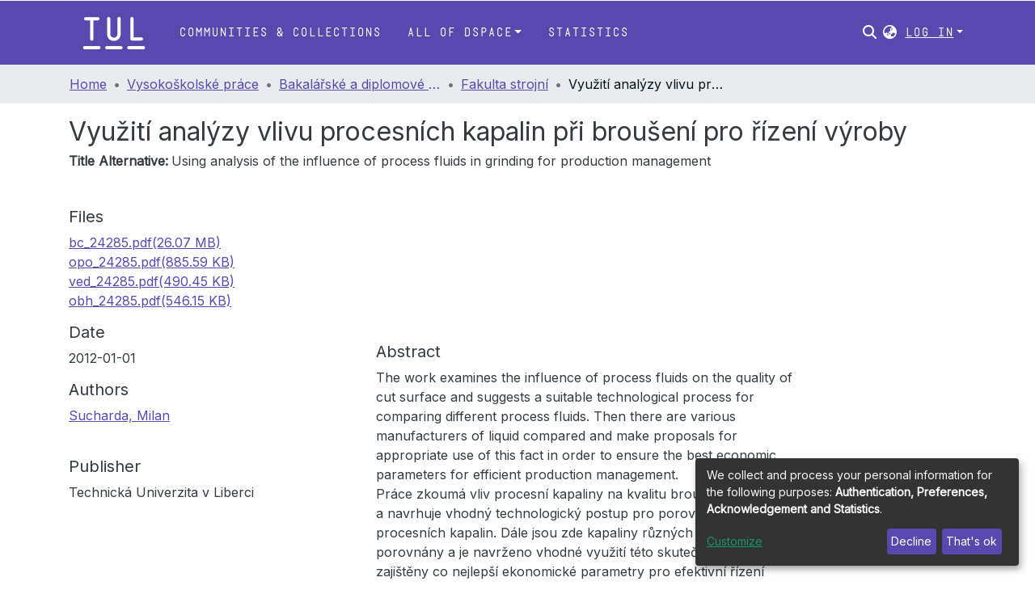

--- FILE ---
content_type: text/html; charset=utf-8
request_url: https://dspace.tul.cz/items/06b2eb4c-49da-4614-b9d8-ccbfd41362ae
body_size: 84098
content:
<!DOCTYPE html><html lang="en"><head>
  <meta charset="UTF-8">
  <base href="/">
  <title>Využití analýzy vlivu procesních kapalin při broušení pro řízení výroby</title>
  <meta name="viewport" content="width=device-width,minimum-scale=1">
  <meta http-equiv="cache-control" content="no-store">
<style>@charset "UTF-8";html{overflow-y:scroll}:root{--blue:#007bff;--indigo:#6610f2;--purple:#6f42c1;--pink:#e83e8c;--red:#dc3545;--orange:#fd7e14;--yellow:#ffc107;--green:#28a745;--teal:#20c997;--cyan:#17a2b8;--white:#fff;--gray:#6c757d;--gray-dark:#343a40;--primary:#007bff;--secondary:#6c757d;--success:#28a745;--info:#17a2b8;--warning:#ffc107;--danger:#dc3545;--light:#f8f9fa;--dark:#343a40;--breakpoint-xs:0;--breakpoint-sm:576px;--breakpoint-md:768px;--breakpoint-lg:992px;--breakpoint-xl:1200px;--font-family-sans-serif:-apple-system,BlinkMacSystemFont,"Segoe UI",Roboto,"Helvetica Neue",Arial,"Noto Sans","Liberation Sans",sans-serif,"Apple Color Emoji","Segoe UI Emoji","Segoe UI Symbol","Noto Color Emoji";--font-family-monospace:SFMono-Regular,Menlo,Monaco,Consolas,"Liberation Mono","Courier New",monospace}*,:after,:before{box-sizing:border-box}html{font-family:sans-serif;line-height:1.15;-webkit-text-size-adjust:100%;-webkit-tap-highlight-color:transparent}body{margin:0;font-family:-apple-system,BlinkMacSystemFont,Segoe UI,Roboto,Helvetica Neue,Arial,Noto Sans,Liberation Sans,sans-serif,"Apple Color Emoji","Segoe UI Emoji",Segoe UI Symbol,"Noto Color Emoji";font-size:1rem;font-weight:400;line-height:1.5;color:#212529;text-align:left;background-color:#fff}@media print{*,:after,:before{text-shadow:none!important;box-shadow:none!important}@page{size:a3}body{min-width:992px!important}}</style><style>@charset "UTF-8";html{overflow-y:scroll}:root{--blue:#007bff;--indigo:#6610f2;--purple:#6f42c1;--pink:#e83e8c;--red:#dc3545;--orange:#fd7e14;--yellow:#ffc107;--green:#28a745;--teal:#20c997;--cyan:#17a2b8;--white:#fff;--gray:#6c757d;--gray-dark:#343a40;--primary:#007bff;--secondary:#6c757d;--success:#28a745;--info:#17a2b8;--warning:#ffc107;--danger:#dc3545;--light:#f8f9fa;--dark:#343a40;--breakpoint-xs:0;--breakpoint-sm:576px;--breakpoint-md:768px;--breakpoint-lg:992px;--breakpoint-xl:1200px;--font-family-sans-serif:-apple-system,BlinkMacSystemFont,"Segoe UI",Roboto,"Helvetica Neue",Arial,"Noto Sans","Liberation Sans",sans-serif,"Apple Color Emoji","Segoe UI Emoji","Segoe UI Symbol","Noto Color Emoji";--font-family-monospace:SFMono-Regular,Menlo,Monaco,Consolas,"Liberation Mono","Courier New",monospace}*,:after,:before{box-sizing:border-box}html{font-family:sans-serif;line-height:1.15;-webkit-text-size-adjust:100%;-webkit-tap-highlight-color:transparent}footer,header,main,nav{display:block}body{margin:0;font-family:-apple-system,BlinkMacSystemFont,Segoe UI,Roboto,Helvetica Neue,Arial,Noto Sans,Liberation Sans,sans-serif,"Apple Color Emoji","Segoe UI Emoji",Segoe UI Symbol,"Noto Color Emoji";font-size:1rem;font-weight:400;line-height:1.5;color:#212529;text-align:left;background-color:#fff}h2,h5,h6{margin-top:0;margin-bottom:.5rem}p{margin-top:0;margin-bottom:1rem}ol,ul{margin-top:0;margin-bottom:1rem}b{font-weight:bolder}a{color:#007bff;text-decoration:none;background-color:transparent}a:hover{color:#0056b3;text-decoration:underline}img{vertical-align:middle;border-style:none}label{display:inline-block;margin-bottom:.5rem}button{border-radius:0}button:focus:not(:focus-visible){outline:0}button,input{margin:0;font-family:inherit;font-size:inherit;line-height:inherit}button,input{overflow:visible}button{text-transform:none}[role=button]{cursor:pointer}[type=button],[type=submit],button{-webkit-appearance:button}[type=button]:not(:disabled),[type=submit]:not(:disabled),button:not(:disabled){cursor:pointer}[type=button]::-moz-focus-inner,[type=submit]::-moz-focus-inner,button::-moz-focus-inner{padding:0;border-style:none}h2,h5,h6{margin-bottom:.5rem;font-weight:500;line-height:1.2}h2{font-size:2rem}h5{font-size:1.25rem}h6{font-size:1rem}.small{font-size:.875em;font-weight:400}.list-unstyled{padding-left:0;list-style:none}.img-fluid{max-width:100%;height:auto}.container{width:100%;padding-right:15px;padding-left:15px;margin-right:auto;margin-left:auto}@media (min-width:576px){.container{max-width:540px}}@media (min-width:768px){.container{max-width:720px}}@media (min-width:992px){.container{max-width:960px}}@media (min-width:1200px){.container{max-width:1140px}}.row{display:flex;flex-wrap:wrap;margin-right:-15px;margin-left:-15px}.col,.col-1,.col-12,.col-md-4,.col-md-6{position:relative;width:100%;padding-right:15px;padding-left:15px}.col{flex-basis:0;flex-grow:1;max-width:100%}.col-1{flex:0 0 8.333333%;max-width:8.333333%}.col-12{flex:0 0 100%;max-width:100%}@media (min-width:768px){.col-md-4{flex:0 0 33.333333%;max-width:33.333333%}.col-md-6{flex:0 0 50%;max-width:50%}}.form-control{display:block;width:100%;height:calc(1.5em + .75rem + 2px);padding:.375rem .75rem;font-size:1rem;font-weight:400;line-height:1.5;color:#495057;background-color:#fff;background-clip:padding-box;border:1px solid #ced4da;border-radius:.25rem;transition:border-color .15s ease-in-out,box-shadow .15s ease-in-out}@media (prefers-reduced-motion:reduce){.form-control{transition:none}}.form-control::-ms-expand{background-color:transparent;border:0}.form-control:focus{color:#495057;background-color:#fff;border-color:#80bdff;outline:0;box-shadow:0 0 0 .2rem #007bff40}.form-control::placeholder{color:#6c757d;opacity:1}.form-control:disabled{background-color:#e9ecef;opacity:1}.form-control-lg{height:calc(1.5em + 1rem + 2px);padding:.5rem 1rem;font-size:1.25rem;line-height:1.5;border-radius:.3rem}.btn{display:inline-block;font-weight:400;color:#212529;text-align:center;vertical-align:middle;-webkit-user-select:none;user-select:none;background-color:transparent;border:1px solid transparent;padding:.375rem .75rem;font-size:1rem;line-height:1.5;border-radius:.25rem;transition:color .15s ease-in-out,background-color .15s ease-in-out,border-color .15s ease-in-out,box-shadow .15s ease-in-out}@media (prefers-reduced-motion:reduce){.btn{transition:none}}.btn:hover{color:#212529;text-decoration:none}.btn:focus{outline:0;box-shadow:0 0 0 .2rem #007bff40}.btn:disabled{opacity:.65}.btn:not(:disabled):not(.disabled){cursor:pointer}.btn-primary{color:#fff;background-color:#007bff;border-color:#007bff}.btn-primary:hover{color:#fff;background-color:#0069d9;border-color:#0062cc}.btn-primary:focus{color:#fff;background-color:#0069d9;border-color:#0062cc;box-shadow:0 0 0 .2rem #268fff80}.btn-primary:disabled{color:#fff;background-color:#007bff;border-color:#007bff}.btn-primary:not(:disabled):not(.disabled):active{color:#fff;background-color:#0062cc;border-color:#005cbf}.btn-primary:not(:disabled):not(.disabled):active:focus{box-shadow:0 0 0 .2rem #268fff80}.btn-lg{padding:.5rem 1rem;font-size:1.25rem;line-height:1.5;border-radius:.3rem}.btn-block{display:block;width:100%}.dropdown{position:relative}.dropdown-toggle{white-space:nowrap}.dropdown-toggle:after{display:inline-block;margin-left:.255em;vertical-align:.255em;content:"";border-top:.3em solid;border-right:.3em solid transparent;border-bottom:0;border-left:.3em solid transparent}.dropdown-toggle:empty:after{margin-left:0}.dropdown-menu{position:absolute;top:100%;left:0;z-index:1000;display:none;float:left;min-width:10rem;padding:.5rem 0;margin:.125rem 0 0;font-size:1rem;color:#212529;text-align:left;list-style:none;background-color:#fff;background-clip:padding-box;border:1px solid rgba(0,0,0,.15);border-radius:.25rem}.dropdown-menu-right{right:0;left:auto}.dropdown-menu[x-placement^=bottom]{right:auto;bottom:auto}.dropdown-divider{height:0;margin:.5rem 0;overflow:hidden;border-top:1px solid #e9ecef}.dropdown-item{display:block;width:100%;padding:.25rem 1.5rem;clear:both;font-weight:400;color:#212529;text-align:inherit;white-space:nowrap;background-color:transparent;border:0}.dropdown-item:focus,.dropdown-item:hover{color:#16181b;text-decoration:none;background-color:#e9ecef}.dropdown-item.active,.dropdown-item:active{color:#fff;text-decoration:none;background-color:#007bff}.dropdown-item:disabled{color:#adb5bd;pointer-events:none;background-color:transparent}.nav-link{display:block;padding:.5rem 1rem}.nav-link:focus,.nav-link:hover{text-decoration:none}.navbar{position:relative;display:flex;flex-wrap:wrap;align-items:center;justify-content:space-between;padding:.5rem 1rem}.navbar .container{display:flex;flex-wrap:wrap;align-items:center;justify-content:space-between}.navbar-brand{display:inline-block;padding-top:.3125rem;padding-bottom:.3125rem;margin-right:1rem;font-size:1.25rem;line-height:inherit;white-space:nowrap}.navbar-brand:focus,.navbar-brand:hover{text-decoration:none}.navbar-nav{display:flex;flex-direction:column;padding-left:0;margin-bottom:0;list-style:none}.navbar-nav .nav-link{padding-right:0;padding-left:0}.navbar-nav .dropdown-menu{position:static;float:none}.navbar-toggler{padding:.25rem .75rem;font-size:1.25rem;line-height:1;background-color:transparent;border:1px solid transparent;border-radius:.25rem}.navbar-toggler:focus,.navbar-toggler:hover{text-decoration:none}.navbar-toggler-icon{display:inline-block;width:1.5em;height:1.5em;vertical-align:middle;content:"";background:50%/100% 100% no-repeat}@media (max-width:767.98px){.navbar-expand-md>.container{padding-right:0;padding-left:0}}@media (min-width:768px){.navbar-expand-md{flex-flow:row nowrap;justify-content:flex-start}.navbar-expand-md .navbar-nav{flex-direction:row}.navbar-expand-md .navbar-nav .dropdown-menu{position:absolute}.navbar-expand-md .navbar-nav .nav-link{padding-right:.5rem;padding-left:.5rem}.navbar-expand-md>.container{flex-wrap:nowrap}.navbar-expand-md .navbar-toggler{display:none}}.navbar-light .navbar-brand{color:#000000e6}.navbar-light .navbar-brand:focus,.navbar-light .navbar-brand:hover{color:#000000e6}.navbar-light .navbar-nav .nav-link{color:#00000080}.navbar-light .navbar-nav .nav-link:focus,.navbar-light .navbar-nav .nav-link:hover{color:#000000b3}.breadcrumb{display:flex;flex-wrap:wrap;padding:.75rem 1rem;margin-bottom:1rem;list-style:none;background-color:#e9ecef;border-radius:.25rem}.breadcrumb-item+.breadcrumb-item{padding-left:.5rem}.breadcrumb-item+.breadcrumb-item:before{float:left;padding-right:.5rem;color:#6c757d;content:"/"}.breadcrumb-item+.breadcrumb-item:hover:before{text-decoration:underline}.breadcrumb-item+.breadcrumb-item:hover:before{text-decoration:none}.breadcrumb-item.active{color:#6c757d}@keyframes spinner-border{to{transform:rotate(360deg)}}.spinner-border{display:inline-block;width:2rem;height:2rem;vertical-align:-.125em;border:.25em solid currentcolor;border-right-color:transparent;border-radius:50%;animation:.75s linear infinite spinner-border}@media (prefers-reduced-motion:reduce){.spinner-border{animation-duration:1.5s}}.align-middle{vertical-align:middle!important}.bg-transparent{background-color:transparent!important}.d-none{display:none!important}.d-inline-block{display:inline-block!important}.d-flex{display:flex!important}.flex-row{flex-direction:row!important}.flex-grow-1{flex-grow:1!important}.justify-content-end{justify-content:flex-end!important}.justify-content-center{justify-content:center!important}.align-items-center{align-items:center!important}.position-relative{position:relative!important}.position-absolute{position:absolute!important}.position-fixed{position:fixed!important}.sr-only{position:absolute;width:1px;height:1px;padding:0;margin:-1px;overflow:hidden;clip:rect(0,0,0,0);white-space:nowrap;border:0}.w-100{width:100%!important}.h-100{height:100%!important}.m-0{margin:0!important}.mb-0{margin-bottom:0!important}.m-2{margin:.5rem!important}.mt-2,.my-2{margin-top:.5rem!important}.mb-2,.my-2{margin-bottom:.5rem!important}.mt-3{margin-top:1rem!important}.mb-3{margin-bottom:1rem!important}.p-0{padding:0!important}.px-0{padding-right:0!important}.px-0{padding-left:0!important}.p-1{padding:.25rem!important}.px-1{padding-right:.25rem!important}.pl-1,.px-1{padding-left:.25rem!important}.px-2{padding-right:.5rem!important}.pl-2,.px-2{padding-left:.5rem!important}.py-3{padding-top:1rem!important}.pr-3{padding-right:1rem!important}.py-3{padding-bottom:1rem!important}.px-4{padding-right:1.5rem!important}.px-4{padding-left:1.5rem!important}.mr-auto{margin-right:auto!important}.ml-auto{margin-left:auto!important}@media (min-width:992px){.mb-lg-0{margin-bottom:0!important}}.text-truncate{overflow:hidden;text-overflow:ellipsis;white-space:nowrap}.text-center{text-align:center!important}@media (min-width:768px){.text-md-center{text-align:center!important}}.text-white{color:#fff!important}@media print{*,:after,:before{text-shadow:none!important;box-shadow:none!important}a:not(.btn){text-decoration:underline}img{page-break-inside:avoid}h2,p{orphans:3;widows:3}h2{page-break-after:avoid}@page{size:a3}body,.container{min-width:992px!important}.navbar{display:none}}</style><link rel="stylesheet" href="styles.42be8a77e860af24.css" media="print" onload="this.media='all'"><noscript><link rel="stylesheet" href="styles.42be8a77e860af24.css"></noscript><style>@import"https://fonts.googleapis.com/css2?family=Nunito:ital,wght@0,200;0,300;0,400;0,600;0,700;0,800;1,200;1,300;1,400;1,600;1,700;1,800&display=swap";@import"https://fonts.googleapis.com/css2?family=Inter&family=Roboto:wght@400;500&display=swap";@charset "UTF-8";.fas{-moz-osx-font-smoothing:grayscale;-webkit-font-smoothing:antialiased;display:var(--fa-display, inline-block);font-style:normal;font-feature-settings:normal;font-variant:normal;line-height:1;text-rendering:auto}.fas{font-family:"Font Awesome 6 Free"}.fa-lg{font-size:1.25em;line-height:.05em;vertical-align:-.075em}.fa-fw{text-align:center;width:1.25em}.fa-bars:before{content:"\f0c9"}.fa-sign-in-alt:before{content:"\f2f6"}.fa-info-circle:before{content:"\f05a"}.fa-search:before{content:"\f002"}.fa-globe-asia:before{content:"\f57e"}.sr-only{position:absolute;width:1px;height:1px;padding:0;margin:-1px;overflow:hidden;clip:rect(0,0,0,0);white-space:nowrap;border-width:0}:root{--fa-style-family-classic:"Font Awesome 6 Free";--fa-font-solid:normal 900 1em/1 "Font Awesome 6 Free"}@font-face{font-family:"Font Awesome 6 Free";font-style:normal;font-weight:900;font-display:block;src:url(assets/fonts/fa-solid-900.woff2) format("woff2"),url(assets/fonts/fa-solid-900.ttf) format("truetype")}.fas{font-weight:900}:root{--fa-style-family-brands:"Font Awesome 6 Brands";--fa-font-brands:normal 400 1em/1 "Font Awesome 6 Brands"}@font-face{font-family:"Font Awesome 6 Brands";font-style:normal;font-weight:400;font-display:block;src:url(assets/fonts/fa-brands-400.woff2) format("woff2"),url(assets/fonts/fa-brands-400.ttf) format("truetype")}:root{--fa-style-family-classic:"Font Awesome 6 Free";--fa-font-regular:normal 400 1em/1 "Font Awesome 6 Free"}@font-face{font-family:"Font Awesome 6 Free";font-style:normal;font-weight:400;font-display:block;src:url(assets/fonts/fa-regular-400.woff2) format("woff2"),url(assets/fonts/fa-regular-400.ttf) format("truetype")}:root{--blue:#2b4e72;--indigo:#6610f2;--purple:#6f42c1;--pink:#e83e8c;--red:#CF4444;--orange:#fd7e14;--yellow:#ec9433;--green:#92C642;--teal:#20c997;--cyan:#207698;--white:#fff;--gray:#6c757d;--gray-dark:#343a40;--primary:#43515f;--secondary:#495057;--success:#92C642;--info:#207698;--warning:#ec9433;--danger:#CF4444;--light:#f8f9fa;--dark:#43515f;--breakpoint-xs:0;--breakpoint-sm:576px;--breakpoint-md:768px;--breakpoint-lg:992px;--breakpoint-xl:1200px;--font-family-sans-serif:"Inter", "Nunito", -apple-system, BlinkMacSystemFont, "Segoe UI", Roboto, "Helvetica Neue", Arial, sans-serif, "Apple Color Emoji", "Segoe UI Emoji", "Segoe UI Symbol", "Noto Color Emoji";--font-family-monospace:SFMono-Regular, Menlo, Monaco, Consolas, "Liberation Mono", "Courier New", monospace}*,*:before,*:after{box-sizing:border-box}html{font-family:sans-serif;line-height:1.15;-webkit-text-size-adjust:100%;-webkit-tap-highlight-color:rgba(0,0,0,0)}footer,header,main,nav{display:block}body{margin:0;font-family:Inter,Nunito,-apple-system,BlinkMacSystemFont,Segoe UI,Roboto,Helvetica Neue,Arial,sans-serif,"Apple Color Emoji","Segoe UI Emoji",Segoe UI Symbol,"Noto Color Emoji";font-size:1rem;font-weight:400;line-height:1.5;color:#343a40;text-align:left;background-color:#fff}h2,h5,h6{margin-top:0;margin-bottom:.5rem}p{margin-top:0;margin-bottom:1rem}ol,ul{margin-top:0;margin-bottom:1rem}b{font-weight:bolder}a{color:#5948ad;text-decoration:none;background-color:transparent}a:hover{color:#3d3277;text-decoration:underline}img{vertical-align:middle;border-style:none}label{display:inline-block;margin-bottom:.5rem}button{border-radius:0}button:focus:not(:focus-visible){outline:0}input,button{margin:0;font-family:inherit;font-size:inherit;line-height:inherit}button,input{overflow:visible}button{text-transform:none}[role=button]{cursor:pointer}button,[type=button],[type=submit]{-webkit-appearance:button}button:not(:disabled),[type=button]:not(:disabled),[type=submit]:not(:disabled){cursor:pointer}button::-moz-focus-inner,[type=button]::-moz-focus-inner,[type=submit]::-moz-focus-inner{padding:0;border-style:none}h2,h5,h6{margin-bottom:.5rem;font-weight:500;line-height:1.2}h2{font-size:2rem}@media (max-width: 1200px){h2{font-size:calc(1.325rem + .9vw)}}h5{font-size:1.25rem}h6{font-size:1rem}.small{font-size:.875em;font-weight:400}.list-unstyled{padding-left:0;list-style:none}.img-fluid{max-width:100%;height:auto}.container{width:100%;padding-right:15px;padding-left:15px;margin-right:auto;margin-left:auto}@media (min-width: 576px){.container{max-width:540px}}@media (min-width: 768px){.container{max-width:720px}}@media (min-width: 992px){.container{max-width:960px}}@media (min-width: 1200px){.container{max-width:1140px}}.row{display:flex;flex-wrap:wrap;margin-right:-15px;margin-left:-15px}.col-md-6,.col-md-4,.col,.col-12,.col-1{position:relative;width:100%;padding-right:15px;padding-left:15px}.col{flex-basis:0;flex-grow:1;max-width:100%}.col-1{flex:0 0 8.33333333%;max-width:8.33333333%}.col-12{flex:0 0 100%;max-width:100%}@media (min-width: 768px){.col-md-4{flex:0 0 33.33333333%;max-width:33.33333333%}.col-md-6{flex:0 0 50%;max-width:50%}}.form-control{display:block;width:100%;height:calc(1.5em + .75rem + 2px);padding:.375rem .75rem;font-size:1rem;font-weight:400;line-height:1.5;color:#495057;background-color:#fff;background-clip:padding-box;border:1px solid #ced4da;border-radius:.25rem;box-shadow:inset 0 1px 1px #00000013;transition:border-color .15s ease-in-out,box-shadow .15s ease-in-out}@media (prefers-reduced-motion: reduce){.form-control{transition:none}}.form-control::-ms-expand{background-color:transparent;border:0}.form-control:focus{color:#495057;background-color:#fff;border-color:#7e91a4;outline:0;box-shadow:inset 0 1px 1px #00000013,0 0 0 .2rem #43515f40}.form-control::placeholder{color:#6c757d;opacity:1}.form-control:disabled{background-color:#e9ecef;opacity:1}.form-control-lg{height:calc(1.5em + 1rem + 2px);padding:.5rem 1rem;font-size:1.25rem;line-height:1.5;border-radius:.3rem}.btn{display:inline-block;font-weight:400;color:#343a40;text-align:center;vertical-align:middle;-webkit-user-select:none;user-select:none;background-color:transparent;border:1px solid transparent;padding:.375rem .75rem;font-size:1rem;line-height:1.5;border-radius:.25rem;transition:color .15s ease-in-out,background-color .15s ease-in-out,border-color .15s ease-in-out,box-shadow .15s ease-in-out}@media (prefers-reduced-motion: reduce){.btn{transition:none}}.btn:hover{color:#343a40;text-decoration:none}.btn:focus{outline:0;box-shadow:0 0 0 .2rem #43515f40}.btn:disabled{opacity:.65;box-shadow:none}.btn:not(:disabled):not(.disabled){cursor:pointer}.btn:not(:disabled):not(.disabled):active{box-shadow:inset 0 3px 5px #00000020}.btn:not(:disabled):not(.disabled):active:focus{box-shadow:0 0 0 .2rem #43515f40,inset 0 3px 5px #00000020}.btn-primary{color:#fff;background-color:#43515f;border-color:#43515f;box-shadow:inset 0 1px #ffffff26,0 1px 1px #00000013}.btn-primary:hover{color:#fff;background-color:#333e49;border-color:#2e3841}.btn-primary:focus{color:#fff;background-color:#333e49;border-color:#2e3841;box-shadow:inset 0 1px #ffffff26,0 1px 1px #00000013,0 0 0 .2rem #5f6b7780}.btn-primary:disabled{color:#fff;background-color:#43515f;border-color:#43515f}.btn-primary:not(:disabled):not(.disabled):active{color:#fff;background-color:#2e3841;border-color:#29313a}.btn-primary:not(:disabled):not(.disabled):active:focus{box-shadow:inset 0 3px 5px #00000020,0 0 0 .2rem #5f6b7780}.btn-lg{padding:.5rem 1rem;font-size:1.25rem;line-height:1.5;border-radius:.3rem}.btn-block{display:block;width:100%}.dropdown{position:relative}.dropdown-toggle{white-space:nowrap}.dropdown-toggle:after{display:inline-block;margin-left:.255em;vertical-align:.255em;content:"";border-top:.3em solid;border-right:.3em solid transparent;border-bottom:0;border-left:.3em solid transparent}.dropdown-toggle:empty:after{margin-left:0}.dropdown-menu{position:absolute;top:100%;left:0;z-index:1000;display:none;float:left;min-width:10rem;padding:.5rem 0;margin:.125rem 0 0;font-size:1rem;color:#343a40;text-align:left;list-style:none;background-color:#fff;background-clip:padding-box;border:1px solid rgba(0,0,0,.15);border-radius:.25rem;box-shadow:0 .5rem 1rem #0000002d}.dropdown-menu-right{right:0;left:auto}.dropdown-menu[x-placement^=bottom]{right:auto;bottom:auto}.dropdown-divider{height:0;margin:.5rem 0;overflow:hidden;border-top:1px solid #e9ecef}.dropdown-item{display:block;width:100%;padding:.25rem 1.5rem;clear:both;font-weight:400;color:#212529;text-align:inherit;white-space:nowrap;background-color:transparent;border:0}.dropdown-item:hover,.dropdown-item:focus{color:#16181b;text-decoration:none;background-color:#e9ecef}.dropdown-item.active,.dropdown-item:active{color:#fff;text-decoration:none;background-color:#43515f}.dropdown-item:disabled{color:#adb5bd;pointer-events:none;background-color:transparent}.nav-link{display:block;padding:.5rem 1rem}.nav-link:hover,.nav-link:focus{text-decoration:none}.navbar{position:relative;display:flex;flex-wrap:wrap;align-items:center;justify-content:space-between;padding:.5rem 1rem}.navbar .container{display:flex;flex-wrap:wrap;align-items:center;justify-content:space-between}.navbar-brand{display:inline-block;padding-top:.3125rem;padding-bottom:.3125rem;margin-right:1rem;font-size:1.25rem;line-height:inherit;white-space:nowrap}.navbar-brand:hover,.navbar-brand:focus{text-decoration:none}.navbar-nav{display:flex;flex-direction:column;padding-left:0;margin-bottom:0;list-style:none}.navbar-nav .nav-link{padding-right:0;padding-left:0}.navbar-nav .dropdown-menu{position:static;float:none}.navbar-toggler{padding:.25rem .75rem;font-size:1.25rem;line-height:1;background-color:transparent;border:1px solid transparent;border-radius:.25rem}.navbar-toggler:hover,.navbar-toggler:focus{text-decoration:none}.navbar-toggler-icon{display:inline-block;width:1.5em;height:1.5em;vertical-align:middle;content:"";background:50%/100% 100% no-repeat}@media (max-width: 767.98px){.navbar-expand-md>.container{padding-right:0;padding-left:0}}@media (min-width: 768px){.navbar-expand-md{flex-flow:row nowrap;justify-content:flex-start}.navbar-expand-md .navbar-nav{flex-direction:row}.navbar-expand-md .navbar-nav .dropdown-menu{position:absolute}.navbar-expand-md .navbar-nav .nav-link{padding-right:.5rem;padding-left:.5rem}.navbar-expand-md>.container{flex-wrap:nowrap}.navbar-expand-md .navbar-toggler{display:none}}.navbar-light .navbar-brand{color:#000000e6}.navbar-light .navbar-brand:hover,.navbar-light .navbar-brand:focus{color:#000000e6}.navbar-light .navbar-nav .nav-link{color:#00000080}.navbar-light .navbar-nav .nav-link:hover,.navbar-light .navbar-nav .nav-link:focus{color:#000000b3}.breadcrumb{display:flex;flex-wrap:wrap;padding:.75rem 1rem;margin-bottom:1rem;list-style:none;background-color:#e9ecef;border-radius:.25rem}.breadcrumb-item+.breadcrumb-item{padding-left:.5rem}.breadcrumb-item+.breadcrumb-item:before{float:left;padding-right:.5rem;color:#6c757d;content:"/"}.breadcrumb-item+.breadcrumb-item:hover:before{text-decoration:underline}.breadcrumb-item+.breadcrumb-item:hover:before{text-decoration:none}.breadcrumb-item.active{color:#6c757d}@keyframes spinner-border{to{transform:rotate(360deg)}}.spinner-border{display:inline-block;width:2rem;height:2rem;vertical-align:-.125em;border:.25em solid currentcolor;border-right-color:transparent;border-radius:50%;animation:.75s linear infinite spinner-border}@media (prefers-reduced-motion: reduce){.spinner-border{animation-duration:1.5s}}.align-middle{vertical-align:middle!important}.bg-transparent{background-color:transparent!important}.d-none{display:none!important}.d-inline-block{display:inline-block!important}.d-flex{display:flex!important}.flex-row{flex-direction:row!important}.flex-grow-1{flex-grow:1!important}.justify-content-end{justify-content:flex-end!important}.justify-content-center{justify-content:center!important}.align-items-center{align-items:center!important}.position-relative{position:relative!important}.position-absolute{position:absolute!important}.position-fixed{position:fixed!important}.sr-only{position:absolute;width:1px;height:1px;padding:0;margin:-1px;overflow:hidden;clip:rect(0,0,0,0);white-space:nowrap;border:0}.w-100{width:100%!important}.h-100{height:100%!important}.m-0{margin:0!important}.mb-0{margin-bottom:0!important}.m-2{margin:.5rem!important}.mt-2,.my-2{margin-top:.5rem!important}.mb-2,.my-2{margin-bottom:.5rem!important}.mt-3{margin-top:1rem!important}.mb-3{margin-bottom:1rem!important}.p-0{padding:0!important}.px-0{padding-right:0!important}.px-0{padding-left:0!important}.p-1{padding:.25rem!important}.px-1{padding-right:.25rem!important}.pl-1,.px-1{padding-left:.25rem!important}.px-2{padding-right:.5rem!important}.pl-2,.px-2{padding-left:.5rem!important}.py-3{padding-top:1rem!important}.pr-3{padding-right:1rem!important}.py-3{padding-bottom:1rem!important}.px-4{padding-right:1.5rem!important}.px-4{padding-left:1.5rem!important}.mr-auto{margin-right:auto!important}.ml-auto{margin-left:auto!important}@media (min-width: 992px){.mb-lg-0{margin-bottom:0!important}}.text-truncate{overflow:hidden;text-overflow:ellipsis;white-space:nowrap}.text-center{text-align:center!important}@media (min-width: 768px){.text-md-center{text-align:center!important}}.text-white{color:#fff!important}@media print{*,*:before,*:after{text-shadow:none!important;box-shadow:none!important}a:not(.btn){text-decoration:underline}img{page-break-inside:avoid}p,h2{orphans:3;widows:3}h2{page-break-after:avoid}@page{size:a3}body,.container{min-width:992px!important}.navbar{display:none}}:root{--lt-common-navbar-height:80px;--lt-tul-purple:#5948AD;--lt-clarin-yellow-bg:#fcf8e3;--lt-clarin-yellow-border:#fbeed5;--lt-clarin-red-bg:#f2dede;--lt-clarin-red-text:#b94a48;--lt-clarin-red-border:#eed3d7;--lt-clarin-blue-bg:#d9edf7;--lt-clarin-blue-text:#3a87ad;--lt-clarin-blue-border:#bce8f1;--lt-clarin-gray-border:#d7d7d7;--ds-content-spacing:1.5rem;--ds-button-height:2.375rem;--ds-card-height-percentage:98%;--ds-card-thumbnail-height:240px;--ds-dropdown-menu-max-height:200px;--ds-drop-zone-area-height:44px;--ds-drop-zone-area-z-index:1025;--ds-drop-zone-area-inner-z-index:1021;--ds-login-logo-height:72px;--ds-login-logo-width:72px;--ds-submission-header-z-index:1001;--ds-submission-footer-z-index:999;--ds-main-z-index:1;--ds-nav-z-index:10;--ds-footer-z-index:0;--ds-sidebar-z-index:20;--ds-header-bg:var(--lt-tul-purple);--ds-header-logo-height:50px;--ds-header-logo-height-xs:50px;--ds-header-icon-color:#fff;--ds-header-icon-color-hover:#3d3277;--ds-header-bg-color-hover:rgba(0,0,0,.5);--ds-header-navbar-border-top-color:#fff;--ds-header-navbar-border-bottom-color:#ced4da;--ds-navbar-link-color:#fff;--ds-navbar-link-color-hover:#d4d5d6;--ds-admin-sidebar-bg:black;--ds-admin-sidebar-active-bg:black;--ds-admin-sidebar-header-bg:black;--ds-dark-scrollbar-bg:black;--ds-dark-scrollbar-alt-bg:#050505;--ds-dark-scrollbar-fg:#47495d;--ds-submission-sections-margin-bottom:.5rem;--ds-edit-item-button-min-width:100px;--ds-edit-item-metadata-field-width:190px;--ds-edit-item-language-field-width:43px;--ds-thumbnail-max-width:125px;--ds-thumbnail-placeholder-background:#f8f9fa;--ds-thumbnail-placeholder-border:1px solid #dee2e6;--ds-thumbnail-placeholder-color:#444c54;--ds-dso-selector-list-max-height:475px;--ds-dso-selector-current-background-color:#eeeeee;--ds-dso-selector-current-background-hover-color:#d5d5d5;--ds-notification-bg-success:#8aa431;--ds-notification-bg-danger:#b22e44;--ds-notification-bg-info:#17646e;--ds-notification-bg-warning:#d85a14;--ds-fa-fixed-width:1.25rem;--ds-icon-padding:1rem;--ds-collapsed-sidebar-width:52px;--ds-sidebar-items-width:250px;--ds-total-sidebar-width:302px;--ds-top-footer-bg:#e9ecef;--ds-footer-bg:var(--lt-tul-purple);--ds-footer-border:1px solid var(--bs-gray-400);--ds-footer-padding:0;--ds-footer-padding-bottom:0;--ds-footer-logo-height:50px;--ds-home-news-link-color:#207698;--ds-home-news-link-hover-color:#134559;--ds-home-news-background-color:#e9ecef;--ds-breadcrumb-bg:#e9ecef !important;--ds-breadcrumb-link-color:var(--lt-tul-purple);--ds-breadcrumb-link-active-color:#05141a;--ds-breadcrumb-max-length:200px;--ds-slider-color:#92C642;--ds-slider-handle-width:18px;--ds-search-form-scope-max-width:150px;--ds-context-x-offset:-16px;--ds-context-help-icon-size:16px;--ds-context-help-tooltip-width:300px;--ds-context-help-tooltip-link-color:$white;--ds-gap:.25rem;--ds-dso-edit-field-width:210px;--ds-dso-edit-lang-width:90px;--ds-dso-edit-actions-width:173px;--ds-dso-edit-virtual-tooltip-min-width:300px}:root{--ds-header-logo-height:40px;--ds-banner-text-background:rgba(0, 0, 0, .45);--ds-banner-background-gradient-width:300px;--ds-home-news-link-color:#92C642;--ds-home-news-link-hover-color:#68902b;--ds-header-navbar-border-bottom-color:#92C642}:root{--bs-white:#fff;--bs-gray-100:#f8f9fa;--bs-gray-200:#e9ecef;--bs-gray-300:#dee2e6;--bs-gray-400:#ced4da;--bs-gray-500:#adb5bd;--bs-gray-600:#6c757d;--bs-gray-700:#495057;--bs-gray-800:#343a40;--bs-gray-900:#212529;--bs-black:#000;--bs-blue:#2b4e72;--bs-indigo:#6610f2;--bs-purple:#6f42c1;--bs-pink:#e83e8c;--bs-red:#CF4444;--bs-orange:#fd7e14;--bs-yellow:#ec9433;--bs-green:#92C642;--bs-teal:#20c997;--bs-cyan:#207698;--bs-primary:#2b4e72;--bs-primary-bg:#6e9ac8;--bs-secondary:#6c757d;--bs-secondary-bg:#bcc1c6;--bs-success:#92C642;--bs-success-bg:#d6e9b8;--bs-info:#207698;--bs-info-bg:#70c1e1;--bs-warning:#ec9433;--bs-warning-bg:#f9ddbf;--bs-danger:#CF4444;--bs-danger-bg:#eebebe;--bs-light:#f8f9fa;--bs-dark:#43515f;--bs-theme-color-interval:8%;--bs-yiq-contrasted-threshold:170;--bs-yiq-text-dark:#212529;--bs-yiq-text-light:#fff;--bs-enable-caret:true;--bs-enable-rounded:true;--bs-enable-shadows:true;--bs-enable-gradients:false;--bs-enable-transitions:true;--bs-enable-prefers-reduced-motion-media-query:true;--bs-enable-grid-classes:true;--bs-enable-pointer-cursor-for-buttons:true;--bs-enable-print-styles:true;--bs-enable-responsive-font-sizes:true;--bs-enable-validation-icons:true;--bs-enable-deprecation-messages:true;--bs-spacer:1rem;--bs-spacer-0:0;--bs-spacer-1:.25rem;--bs-spacer-2:.5rem;--bs-spacer-3:1rem;--bs-spacer-4:1.5rem;--bs-spacer-5:3rem;--bs-sizes-25:25%;--bs-sizes-50:50%;--bs-sizes-75:75%;--bs-sizes-100:100%;--bs-sizes-auto:auto;--bsbody-bg:#fff;--bs-body-color:#343a40;--bs-link-color:#5948AD;--bs-link-decoration:none;--bs-link-hover-color:#3d3277;--bs-link-hover-decoration:underline;--bs-emphasized-link-hover-darken-percentage:15%;--bs-paragraph-margin-bottom:1rem;--bs-xs-min:0;--bs-sm-min:576px;--bs-md-min:768px;--bs-lg-min:992px;--bs-xl-min:1200px;--bs-xs-max: ;--bs-sm-max:540px;--bs-md-max:720px;--bs-lg-max:960px;--bs-xl-max:1140px;--bs-grid-columns:12;--bs-grid-gutter-width:30px;--bs-line-height-lg:1.5;--bs-line-height-sm:1.5;--bs-border-width:1px;--bs-border-color:#dee2e6;--bs-border-radius:.25rem;--bs-border-radius-lg:.3rem;--bs-border-radius-sm:.2rem;--bs-rounded-pill:50rem;--bs-box-shadow-sm:0 .125rem .25rem rgba(0, 0, 0, .075);--bs-box-shadow:0 .5rem 1rem rgba(0, 0, 0, .15);--bs-box-shadow-lg:0 1rem 3rem rgba(0, 0, 0, .175);--bs-component-active-color:#fff;--bs-component-active-bg:#43515f;--bs-caret-width:.3em;--bs-caret-vertical-align:.255em;--bs-caret-spacing:.255em;--bs-transition-base:all .2s ease-in-out;--bs-transition-fade:opacity .15s linear;--bs-transition-collapse:height .35s ease;--bs-font-family-sans-serif:Inter, Nunito, -apple-system, BlinkMacSystemFont, Segoe UI, Roboto, Helvetica Neue, Arial, sans-serif, Apple Color Emoji, Segoe UI Emoji, Segoe UI Symbol, Noto Color Emoji;--bs-font-family-monospace:SFMono-Regular, Menlo, Monaco, Consolas, Liberation Mono, Courier New, monospace;--bs-font-family-base:Inter, Nunito, -apple-system, BlinkMacSystemFont, Segoe UI, Roboto, Helvetica Neue, Arial, sans-serif, Apple Color Emoji, Segoe UI Emoji, Segoe UI Symbol, Noto Color Emoji;--bs-font-size-base:1rem;--bs-font-size-lg:1.25rem;--bs-font-size-sm:.875rem;--bs-font-weight-lighter:lighter;--bs-font-weight-light:300;--bs-font-weight-normal:400;--bs-font-weight-bold:700;--bs-font-weight-bolder:bolder;--bs-font-weight-base:400;--bs-line-height-base:1.5;--bs-h1-font-size:2.5rem;--bs-h2-font-size:2rem;--bs-h3-font-size:1.75rem;--bs-h4-font-size:1.5rem;--bs-h5-font-size:1.25rem;--bs-h6-font-size:1rem;--bs-headings-margin-bottom:.5rem;--bs-headings-font-family: ;--bs-headings-font-weight:500;--bs-headings-line-height:1.2;--bs-headings-color: ;--bs-display1-size:6rem;--bs-display2-size:5.5rem;--bs-display3-size:4.5rem;--bs-display4-size:3.5rem;--bs-display1-weight:300;--bs-display2-weight:300;--bs-display3-weight:300;--bs-display4-weight:300;--bs-display-line-height:1.2;--bs-lead-font-size:1.25rem;--bs-lead-font-weight:300;--bs-small-font-size:.875em;--bs-text-muted:#6c757d;--bs-blockquote-small-color:#6c757d;--bs-blockquote-small-font-size:.875em;--bs-blockquote-font-size:1.25rem;--bs-hr-border-color:rgba(0, 0, 0, .1);--bs-hr-border-width:1px;--bs-mark-padding:.2em;--bs-dt-font-weight:700;--bs-kbd-box-shadow:inset 0 -.1rem 0 rgba(0, 0, 0, .25);--bs-nested-kbd-font-weight:700;--bs-list-inline-padding:.5rem;--bs-mark-bg:#fcf8e3;--bs-hr-margin-y:1rem;--bs-table-cell-padding:.75rem;--bs-table-cell-padding-sm:.3rem;--bs-table-color:#343a40;--bs-table-bg: ;--bs-table-accent-bg:#f8f9fa;--bs-table-hover-color:#343a40;--bs-table-hover-bg:#ced4da;--bs-table-active-bg:#ced4da;--bs-table-border-width:1px;--bs-table-border-color:#dee2e6;--bs-table-head-bg:#e9ecef;--bs-table-head-color:#495057;--bs-table-dark-bg:#343a40;--bs-table-dark-accent-bg:rgba(255, 255, 255, .05);--bs-table-dark-hover-color:#fff;--bs-table-dark-hover-bg:rgba(255, 255, 255, .075);--bs-table-dark-border-color:#454d55;--bs-table-dark-color:#fff;--bs-table-striped-order:odd;--bs-table-caption-color:#6c757d;--bs-table-bg-level:-9;--bs-table-border-level:-6;--bs-input-btn-padding-y:.375rem;--bs-input-btn-padding-x:.75rem;--bs-input-btn-font-family: ;--bs-input-btn-font-size:1rem;--bs-input-btn-line-height:1.5;--bs-input-btn-focus-width:.2rem;--bs-input-btn-focus-color:rgba(67, 81, 95, .25);--bs-input-btn-focus-box-shadow:0 0 0 .2rem rgba(67, 81, 95, .25);--bs-input-btn-padding-y-sm:.25rem;--bs-input-btn-padding-x-sm:.5rem;--bs-input-btn-font-size-sm:.875rem;--bs-input-btn-line-height-sm:1.5;--bs-input-btn-padding-y-lg:.5rem;--bs-input-btn-padding-x-lg:1rem;--bs-input-btn-font-size-lg:1.25rem;--bs-input-btn-line-height-lg:1.5;--bs-input-btn-border-width:1px;--bs-btn-padding-y:.375rem;--bs-btn-padding-x:.75rem;--bs-btn-font-family: ;--bs-btn-font-size:1rem;--bs-btn-line-height:1.5;--bs-btn-padding-y-sm:.25rem;--bs-btn-padding-x-sm:.5rem;--bs-btn-font-size-sm:.875rem;--bs-btn-line-height-sm:1.5;--bs-btn-padding-y-lg:.5rem;--bs-btn-padding-x-lg:1rem;--bs-btn-font-size-lg:1.25rem;--bs-btn-line-height-lg:1.5;--bs-btn-border-width:1px;--bs-btn-font-weight:400;--bs-btn-box-shadow:inset 0 1px 0 rgba(255, 255, 255, .15), 0 1px 1px rgba(0, 0, 0, .075);--bs-btn-focus-width:.2rem;--bs-btn-focus-box-shadow:0 0 0 .2rem rgba(67, 81, 95, .25);--bs-btn-disabled-opacity:.65;--bs-btn-active-box-shadow:inset 0 3px 5px rgba(0, 0, 0, .125);--bs-btn-link-disabled-color:#6c757d;--bs-btn-block-spacing-y:.5rem;--bs-btn-border-radius:.25rem;--bs-btn-border-radius-lg:.3rem;--bs-btn-border-radius-sm:.2rem;--bs-btn-transition:color .15s ease-in-out, background-color .15s ease-in-out, border-color .15s ease-in-out, box-shadow .15s ease-in-out;--bs-label-margin-bottom:.5rem;--bs-input-padding-y:.375rem;--bs-input-padding-x:.75rem;--bs-input-font-family: ;--bs-input-font-size:1rem;--bs-input-font-weight:400;--bs-input-line-height:1.5;--bs-input-padding-y-sm:.25rem;--bs-input-padding-x-sm:.5rem;--bs-input-font-size-sm:.875rem;--bs-input-line-height-sm:1.5;--bs-input-padding-y-lg:.5rem;--bs-input-padding-x-lg:1rem;--bs-input-font-size-lg:1.25rem;--bs-input-line-height-lg:1.5;--bs-input-bg:#fff;--bs-input-disabled-bg:#e9ecef;--bs-input-color:#495057;--bs-input-border-color:#ced4da;--bs-input-border-width:1px;--bs-input-box-shadow:inset 0 1px 1px rgba(0, 0, 0, .075);--bs-input-border-radius:.25rem;--bs-input-border-radius-lg:.3rem;--bs-input-border-radius-sm:.2rem;--bs-input-focus-bg:#fff;--bs-input-focus-border-color:#7e91a4;--bs-input-focus-color:#495057;--bs-input-focus-width:.2rem;--bs-input-focus-box-shadow:0 0 0 .2rem rgba(67, 81, 95, .25);--bs-input-placeholder-color:#6c757d;--bs-input-plaintext-color:#343a40;--bs-input-height-border:2px;--bs-input-height-inner:calc(1.5em + .75rem);--bs-input-height-inner-half:calc(.75em + .375rem);--bs-input-height-inner-quarter:calc(.375em + .1875rem);--bs-input-height:calc(1.5em + .75rem + 2px);--bs-input-height-sm:calc(1.5em + .5rem + 2px);--bs-input-height-lg:calc(1.5em + 1rem + 2px);--bs-input-transition:border-color .15s ease-in-out, box-shadow .15s ease-in-out;--bs-form-text-margin-top:.25rem;--bs-form-check-input-gutter:1.25rem;--bs-form-check-input-margin-y:.3rem;--bs-form-check-input-margin-x:.25rem;--bs-form-check-inline-margin-x:.75rem;--bs-form-check-inline-input-margin-x:.3125rem;--bs-form-grid-gutter-width:10px;--bs-form-group-margin-bottom:1rem;--bs-input-group-addon-color:#495057;--bs-input-group-addon-bg:#e9ecef;--bs-input-group-addon-border-color:#ced4da;--bs-custom-forms-transition:background-color .15s ease-in-out, border-color .15s ease-in-out, box-shadow .15s ease-in-out;--bs-custom-control-gutter:.5rem;--bs-custom-control-spacer-x:1rem;--bs-custom-control-indicator-size:1rem;--bs-custom-control-indicator-bg:#fff;--bs-custom-control-indicator-bg-size:50% 50%;--bs-custom-control-indicator-box-shadow:inset 0 1px 1px rgba(0, 0, 0, .075);--bs-custom-control-indicator-border-color:#adb5bd;--bs-custom-control-indicator-border-width:1px;--bs-custom-control-indicator-disabled-bg:#e9ecef;--bs-custom-control-label-disabled-color:#6c757d;--bs-custom-control-indicator-checked-color:#fff;--bs-custom-control-indicator-checked-bg:#43515f;--bs-custom-control-indicator-checked-disabled-bg:rgba(67, 81, 95, .5);--bs-custom-control-indicator-checked-box-shadow: ;--bs-custom-control-indicator-checked-border-color:#43515f;--bs-custom-control-indicator-focus-box-shadow:0 0 0 .2rem rgba(67, 81, 95, .25);--bs-custom-control-indicator-focus-border-color:#7e91a4;--bs-custom-control-indicator-active-color:#fff;--bs-custom-control-indicator-active-bg:#9caab9;--bs-custom-control-indicator-active-box-shadow: ;--bs-custom-control-indicator-active-border-color:#9caab9;--bs-custom-checkbox-indicator-border-radius:.25rem;--bs-custom-checkbox-indicator-icon-checked:url("data:image/svg+xml,<svg xmlns='http://www.w3.org/2000/svg' width='8' height='8' viewBox='0 0 8 8'><path fill='#fff' d='M6.564.75l-3.59 3.612-1.538-1.55L0 4.26l2.974 2.99L8 2.193z'/></svg>");--bs-custom-checkbox-indicator-indeterminate-bg:#43515f;--bs-custom-checkbox-indicator-indeterminate-color:#fff;--bs-custom-checkbox-indicator-icon-indeterminate:url("data:image/svg+xml,<svg xmlns='http://www.w3.org/2000/svg' width='4' height='4' viewBox='0 0 4 4'><path stroke='#fff' d='M0 2h4'/></svg>");--bs-custom-checkbox-indicator-indeterminate-box-shadow: ;--bs-custom-checkbox-indicator-indeterminate-border-color:#43515f;--bs-custom-radio-indicator-border-radius:50%;--bs-custom-radio-indicator-icon-checked:url("data:image/svg+xml,<svg xmlns='http://www.w3.org/2000/svg' width='12' height='12' viewBox='-4 -4 8 8'><circle r='3' fill='#fff'/></svg>");--bs-custom-switch-width:1.75rem;--bs-custom-switch-indicator-border-radius:.5rem;--bs-custom-switch-indicator-size:calc(1rem - 4px);--bs-custom-select-padding-y:.375rem;--bs-custom-select-padding-x:.75rem;--bs-custom-select-font-family: ;--bs-custom-select-font-size:1rem;--bs-custom-select-height:calc(1.5em + .75rem + 2px);--bs-custom-select-indicator-padding:1rem;--bs-custom-select-font-weight:400;--bs-custom-select-line-height:1.5;--bs-custom-select-color:#495057;--bs-custom-select-disabled-color:#6c757d;--bs-custom-select-bg:#fff;--bs-custom-select-disabled-bg:#e9ecef;--bs-custom-select-bg-size:8px 10px;--bs-custom-select-indicator-color:#343a40;--bs-custom-select-indicator:url("data:image/svg+xml,<svg xmlns='http://www.w3.org/2000/svg' width='4' height='5' viewBox='0 0 4 5'><path fill='#343a40' d='M2 0L0 2h4zm0 5L0 3h4z'/></svg>");--bs-custom-select-background:url("data:image/svg+xml,%3csvg xmlns='http://www.w3.org/2000/svg' width='4' height='5' viewBox='0 0 4 5'%3e%3cpath fill='%23343a40' d='M2 0L0 2h4zm0 5L0 3h4z'/%3e%3c/svg%3e") right .75rem center/8px 10px no-repeat;--bs-custom-select-feedback-icon-padding-right:calc(.75em + 2.3125rem);--bs-custom-select-feedback-icon-position:center right 1.75rem;--bs-custom-select-feedback-icon-size:calc(.75em + .375rem) calc(.75em + .375rem);--bs-custom-select-border-width:1px;--bs-custom-select-border-color:#ced4da;--bs-custom-select-border-radius:.25rem;--bs-custom-select-box-shadow:inset 0 1px 2px rgba(0, 0, 0, .075);--bs-custom-select-focus-border-color:#7e91a4;--bs-custom-select-focus-width:.2rem;--bs-custom-select-focus-box-shadow:0 0 0 .2rem rgba(67, 81, 95, .25);--bs-custom-select-padding-y-sm:.25rem;--bs-custom-select-padding-x-sm:.5rem;--bs-custom-select-font-size-sm:.875rem;--bs-custom-select-height-sm:calc(1.5em + .5rem + 2px);--bs-custom-select-padding-y-lg:.5rem;--bs-custom-select-padding-x-lg:1rem;--bs-custom-select-font-size-lg:1.25rem;--bs-custom-select-height-lg:calc(1.5em + 1rem + 2px);--bs-custom-range-track-width:100%;--bs-custom-range-track-height:.5rem;--bs-custom-range-track-cursor:pointer;--bs-custom-range-track-bg:#dee2e6;--bs-custom-range-track-border-radius:1rem;--bs-custom-range-track-box-shadow:inset 0 .25rem .25rem rgba(0, 0, 0, .1);--bs-custom-range-thumb-width:1rem;--bs-custom-range-thumb-height:1rem;--bs-custom-range-thumb-bg:#43515f;--bs-custom-range-thumb-border:0;--bs-custom-range-thumb-border-radius:1rem;--bs-custom-range-thumb-box-shadow:0 .1rem .25rem rgba(0, 0, 0, .1);--bs-custom-range-thumb-focus-box-shadow:0 0 0 1px #fff, 0 0 0 .2rem rgba(67, 81, 95, .25);--bs-custom-range-thumb-focus-box-shadow-width:.2rem;--bs-custom-range-thumb-active-bg:#9caab9;--bs-custom-range-thumb-disabled-bg:#adb5bd;--bs-custom-file-height:calc(1.5em + .75rem + 2px);--bs-custom-file-height-inner:calc(1.5em + .75rem);--bs-custom-file-focus-border-color:#7e91a4;--bs-custom-file-focus-box-shadow:0 0 0 .2rem rgba(67, 81, 95, .25);--bs-custom-file-disabled-bg:#e9ecef;--bs-custom-file-padding-y:.375rem;--bs-custom-file-padding-x:.75rem;--bs-custom-file-line-height:1.5;--bs-custom-file-font-family: ;--bs-custom-file-font-weight:400;--bs-custom-file-color:#495057;--bs-custom-file-bg:#fff;--bs-custom-file-border-width:1px;--bs-custom-file-border-color:#ced4da;--bs-custom-file-border-radius:.25rem;--bs-custom-file-box-shadow:inset 0 1px 1px rgba(0, 0, 0, .075);--bs-custom-file-button-color:#495057;--bs-custom-file-button-bg:#e9ecef;--bs-form-feedback-margin-top:.25rem;--bs-form-feedback-font-size:.875em;--bs-form-feedback-valid-color:#92C642;--bs-form-feedback-invalid-color:#CF4444;--bs-form-feedback-icon-valid-color:#92C642;--bs-form-feedback-icon-valid:url("data:image/svg+xml,<svg xmlns='http://www.w3.org/2000/svg' width='8' height='8' viewBox='0 0 8 8'><path fill='#92C642' d='M2.3 6.73L.6 4.53c-.4-1.04.46-1.4 1.1-.8l1.1 1.4 3.4-3.8c.6-.63 1.6-.27 1.2.7l-4 4.6c-.43.5-.8.4-1.1.1z'/></svg>");--bs-form-feedback-icon-invalid-color:#CF4444;--bs-form-feedback-icon-invalid:url("data:image/svg+xml,<svg xmlns='http://www.w3.org/2000/svg' width='12' height='12' fill='none' stroke='#CF4444' viewBox='0 0 12 12'><circle cx='6' cy='6' r='4.5'/><path stroke-linejoin='round' d='M5.8 3.6h.4L6 6.5z'/><circle cx='6' cy='8.2' r='.6' fill='#CF4444' stroke='none'/></svg>");--bs-zindex-dropdown:1000;--bs-zindex-sticky:1020;--bs-zindex-fixed:1030;--bs-zindex-modal-backdrop:1040;--bs-zindex-modal:1050;--bs-zindex-popover:1060;--bs-zindex-tooltip:1070;--bs-nav-link-padding-y:.5rem;--bs-nav-link-padding-x:1rem;--bs-nav-link-disabled-color:#6c757d;--bs-nav-tabs-border-color:#dee2e6;--bs-nav-tabs-border-width:1px;--bs-nav-tabs-border-radius:.25rem;--bs-nav-tabs-link-hover-border-color:#e9ecef #e9ecef #dee2e6;--bs-nav-tabs-link-active-color:#495057;--bs-nav-tabs-link-active-bg:#fff;--bs-nav-tabs-link-active-border-color:#dee2e6 #dee2e6 #fff;--bs-nav-pills-border-radius:.25rem;--bs-nav-pills-link-active-color:#fff;--bs-nav-pills-link-active-bg:#43515f;--bs-nav-divider-color:#e9ecef;--bs-nav-divider-margin-y:.5rem;--bs-navbar-padding-y:.5rem;--bs-navbar-padding-x:1rem;--bs-navbar-nav-link-padding-x:.5rem;--bs-navbar-brand-font-size:1.25rem;--bs-nav-link-height:2.5rem;--bs-navbar-brand-height:1.875rem;--bs-navbar-brand-padding-y:.3125rem;--bs-navbar-toggler-padding-y:.25rem;--bs-navbar-toggler-padding-x:.75rem;--bs-navbar-toggler-font-size:1.25rem;--bs-navbar-toggler-border-radius:.25rem;--bs-navbar-dark-color:#FFFFFF;--bs-navbar-dark-hover-color:rgba(255, 255, 255, .75);--bs-navbar-dark-active-color:#fff;--bs-navbar-dark-disabled-color:rgba(255, 255, 255, .25);--bs-navbar-dark-toggler-icon-bg:url("data:image/svg+xml;charset=utf8,<svg+viewBox='0+0+30+30'+xmlns='http://www.w3.org/2000/svg'><path+stroke='#FFFFFF'+stroke-width='2'+stroke-linecap='round'+stroke-miterlimit='10'+d='M4+7h22M4+15h22M4+23h22'/></svg>");--bs-navbar-dark-toggler-border-color:rgba(255, 255, 255, .1);--bs-navbar-light-color:rgba(0, 0, 0, .5);--bs-navbar-light-hover-color:rgba(0, 0, 0, .7);--bs-navbar-light-active-color:rgba(0, 0, 0, .9);--bs-navbar-light-disabled-color:rgba(0, 0, 0, .3);--bs-navbar-light-toggler-icon-bg:url("data:image/svg+xml;charset=utf8,<svg+viewBox='0+0+30+30'+xmlns='http://www.w3.org/2000/svg'><path+stroke='rgba(0, 0, 0, 0.5)'+stroke-width='2'+stroke-linecap='round'+stroke-miterlimit='10'+d='M4+7h22M4+15h22M4+23h22'/></svg>");--bs-navbar-light-toggler-border-color:rgba(0, 0, 0, .1);--bs-navbar-light-brand-color:rgba(0, 0, 0, .9);--bs-navbar-light-brand-hover-color:rgba(0, 0, 0, .9);--bs-navbar-dark-brand-color:#fff;--bs-navbar-dark-brand-hover-color:#fff;--bs-dropdown-min-width:10rem;--bs-dropdown-padding-y:.5rem;--bs-dropdown-spacer:.125rem;--bs-dropdown-font-size:1rem;--bs-dropdown-color:#343a40;--bs-dropdown-bg:#fff;--bs-dropdown-border-color:rgba(0, 0, 0, .15);--bs-dropdown-border-radius:.25rem;--bs-dropdown-border-width:1px;--bs-dropdown-inner-border-radius:calc(.25rem - 1px);--bs-dropdown-divider-bg:#e9ecef;--bs-dropdown-divider-margin-y:.5rem;--bs-dropdown-box-shadow:0 .5rem 1rem rgba(0, 0, 0, .175);--bs-dropdown-link-color:#212529;--bs-dropdown-link-hover-color:#16181b;--bs-dropdown-link-hover-bg:#e9ecef;--bs-dropdown-link-active-color:#fff;--bs-dropdown-link-active-bg:#43515f;--bs-dropdown-link-disabled-color:#adb5bd;--bs-dropdown-item-padding-y:.25rem;--bs-dropdown-item-padding-x:1.5rem;--bs-dropdown-header-color:#6c757d;--bs-pagination-padding-y:.5rem;--bs-pagination-padding-x:.75rem;--bs-pagination-padding-y-sm:.25rem;--bs-pagination-padding-x-sm:.5rem;--bs-pagination-padding-y-lg:.75rem;--bs-pagination-padding-x-lg:1.5rem;--bs-pagination-line-height:1.25;--bs-pagination-color:#5948AD;--bs-pagination-bg:#fff;--bs-pagination-border-width:1px;--bs-pagination-border-color:#dee2e6;--bs-pagination-focus-box-shadow:0 0 0 .2rem rgba(67, 81, 95, .25);--bs-pagination-focus-outline:0;--bs-pagination-hover-color:#3d3277;--bs-pagination-hover-bg:#e9ecef;--bs-pagination-hover-border-color:#dee2e6;--bs-pagination-active-color:#fff;--bs-pagination-active-bg:#43515f;--bs-pagination-active-border-color:#43515f;--bs-pagination-disabled-color:#6c757d;--bs-pagination-disabled-bg:#fff;--bs-pagination-disabled-border-color:#dee2e6;--bs-jumbotron-padding:2rem;--bs-jumbotron-color: ;--bs-jumbotron-bg:#e9ecef;--bs-card-spacer-y:.75rem;--bs-card-spacer-x:1.25rem;--bs-card-border-width:1px;--bs-card-border-radius:.25rem;--bs-card-border-color:rgba(0, 0, 0, .125);--bs-card-inner-border-radius:calc(.25rem - 1px);--bs-card-cap-bg:rgba(0, 0, 0, .03);--bs-card-cap-color: ;--bs-card-color: ;--bs-card-bg:#fff;--bs-card-img-overlay-padding:1.25rem;--bs-card-group-margin:15px;--bs-card-deck-margin:15px;--bs-card-columns-count:3;--bs-card-columns-gap:1.25rem;--bs-card-columns-margin:.75rem;--bs-tooltip-font-size:.875rem;--bs-tooltip-max-width:200px;--bs-tooltip-color:#fff;--bs-tooltip-bg:#000;--bs-tooltip-border-radius:.25rem;--bs-tooltip-opacity:.9;--bs-tooltip-padding-y:.25rem;--bs-tooltip-padding-x:.5rem;--bs-tooltip-margin:0;--bs-tooltip-arrow-width:.8rem;--bs-tooltip-arrow-height:.4rem;--bs-tooltip-arrow-color:#000;--bs-form-feedback-tooltip-padding-y:.25rem;--bs-form-feedback-tooltip-padding-x:.5rem;--bs-form-feedback-tooltip-font-size:.875rem;--bs-form-feedback-tooltip-line-height:1.5;--bs-form-feedback-tooltip-opacity:.9;--bs-form-feedback-tooltip-border-radius:.25rem;--bs-popover-font-size:.875rem;--bs-popover-bg:#fff;--bs-popover-max-width:276px;--bs-popover-border-width:1px;--bs-popover-border-color:rgba(0, 0, 0, .2);--bs-popover-border-radius:.3rem;--bs-popover-box-shadow:0 .25rem .5rem rgba(0, 0, 0, .2);--bs-popover-header-bg:#f7f7f7;--bs-popover-header-color: ;--bs-popover-header-padding-y:.5rem;--bs-popover-header-padding-x:.75rem;--bs-popover-body-color:#343a40;--bs-popover-body-padding-y:.5rem;--bs-popover-body-padding-x:.75rem;--bs-popover-arrow-width:1rem;--bs-popover-arrow-height:.5rem;--bs-popover-arrow-color:#fff;--bs-popover-arrow-outer-color:rgba(0, 0, 0, .25);--bs-toast-max-width:350px;--bs-toast-padding-x:.75rem;--bs-toast-padding-y:.25rem;--bs-toast-font-size:.875rem;--bs-toast-color: ;--bs-toast-background-color:rgba(255, 255, 255, .85);--bs-toast-border-width:1px;--bs-toast-border-color:rgba(0, 0, 0, .1);--bs-toast-border-radius:.25rem;--bs-toast-box-shadow:0 .25rem .75rem rgba(0, 0, 0, .1);--bs-toast-header-color:#6c757d;--bs-toast-header-background-color:rgba(255, 255, 255, .85);--bs-toast-header-border-color:rgba(0, 0, 0, .05);--bs-badge-font-size:75%;--bs-badge-font-weight:700;--bs-badge-padding-y:.25em;--bs-badge-padding-x:.4em;--bs-badge-border-radius:.25rem;--bs-badge-transition:color .15s ease-in-out, background-color .15s ease-in-out, border-color .15s ease-in-out, box-shadow .15s ease-in-out;--bs-badge-focus-width:.2rem;--bs-badge-pill-padding-x:.6em;--bs-badge-pill-border-radius:10rem;--bs-modal-inner-padding:1rem;--bs-modal-dialog-margin:.5rem;--bs-modal-dialog-margin-y-sm-up:1.75rem;--bs-modal-title-line-height:1.5;--bs-modal-content-color: ;--bs-modal-content-bg:#fff;--bs-modal-content-border-color:rgba(0, 0, 0, .2);--bs-modal-content-border-width:1px;--bs-modal-content-border-radius:.3rem;--bs-modal-content-box-shadow-xs:0 .25rem .5rem rgba(0, 0, 0, .5);--bs-modal-content-box-shadow-sm-up:0 .5rem 1rem rgba(0, 0, 0, .5);--bs-modal-backdrop-bg:#000;--bs-modal-backdrop-opacity:.5;--bs-modal-header-border-color:#dee2e6;--bs-modal-footer-border-color:#dee2e6;--bs-modal-header-border-width:1px;--bs-modal-footer-border-width:1px;--bs-modal-header-padding-y:1rem;--bs-modal-header-padding-x:1rem;--bs-modal-header-padding:1rem 1rem;--bs-modal-xl:1140px;--bs-modal-lg:800px;--bs-modal-md:500px;--bs-modal-sm:300px;--bs-modal-fade-transform:translate(0, -50px);--bs-modal-show-transform:none;--bs-modal-transition:transform .3s ease-out;--bs-alert-padding-y:.75rem;--bs-alert-padding-x:1.25rem;--bs-alert-margin-bottom:1rem;--bs-alert-border-radius:.25rem;--bs-alert-link-font-weight:700;--bs-alert-border-width:1px;--bs-alert-bg-level:-10;--bs-alert-border-level:-9;--bs-alert-color-level:6;--bs-progress-height:1rem;--bs-progress-font-size:.75rem;--bs-progress-bg:#e9ecef;--bs-progress-border-radius:.25rem;--bs-progress-box-shadow:inset 0 .1rem .1rem rgba(0, 0, 0, .1);--bs-progress-bar-color:#fff;--bs-progress-bar-bg:#43515f;--bs-progress-bar-animation-timing:1s linear infinite;--bs-progress-bar-transition:width .6s ease;--bs-list-group-color: ;--bs-list-group-bg:#fff;--bs-list-group-border-color:rgba(0, 0, 0, .125);--bs-list-group-border-width:1px;--bs-list-group-border-radius:.25rem;--bs-list-group-item-padding-y:.75rem;--bs-list-group-item-padding-x:1.25rem;--bs-list-group-hover-bg:#f8f9fa;--bs-list-group-active-color:#fff;--bs-list-group-active-bg:#43515f;--bs-list-group-active-border-color:#43515f;--bs-list-group-disabled-color:#6c757d;--bs-list-group-disabled-bg:#fff;--bs-list-group-action-color:#495057;--bs-list-group-action-hover-color:#495057;--bs-list-group-action-active-color:#343a40;--bs-list-group-action-active-bg:#e9ecef;--bs-thumbnail-padding:.25rem;--bs-thumbnail-bg:#fff;--bs-thumbnail-border-width:1px;--bs-thumbnail-border-color:#dee2e6;--bs-thumbnail-border-radius:.25rem;--bs-thumbnail-box-shadow:0 1px 2px rgba(0, 0, 0, .075);--bs-figure-caption-font-size:90%;--bs-figure-caption-color:#6c757d;--bs-breadcrumb-padding-y:.75rem;--bs-breadcrumb-padding-x:1rem;--bs-breadcrumb-item-padding:.5rem;--bs-breadcrumb-margin-bottom:1rem;--bs-breadcrumb-bg:#e9ecef;--bs-breadcrumb-divider-color:#6c757d;--bs-breadcrumb-active-color:#6c757d;--bs-breadcrumb-divider:/;--bs-breadcrumb-border-radius:.25rem;--bs-carousel-control-color:#fff;--bs-carousel-control-width:15%;--bs-carousel-control-opacity:.5;--bs-carousel-control-hover-opacity:.9;--bs-carousel-control-transition:opacity .15s ease;--bs-carousel-indicator-width:30px;--bs-carousel-indicator-height:3px;--bs-carousel-indicator-hit-area-height:10px;--bs-carousel-indicator-spacer:3px;--bs-carousel-indicator-active-bg:#fff;--bs-carousel-indicator-transition:opacity .6s ease;--bs-carousel-caption-width:70%;--bs-carousel-caption-color:#fff;--bs-carousel-control-icon-width:20px;--bs-carousel-control-prev-icon-bg:url("data:image/svg+xml,<svg xmlns='http://www.w3.org/2000/svg' fill='#fff' width='8' height='8' viewBox='0 0 8 8'><path d='M5.25 0l-4 4 4 4 1.5-1.5L4.25 4l2.5-2.5L5.25 0z'/></svg>");--bs-carousel-control-next-icon-bg:url("data:image/svg+xml,<svg xmlns='http://www.w3.org/2000/svg' fill='#fff' width='8' height='8' viewBox='0 0 8 8'><path d='M2.75 0l-1.5 1.5L3.75 4l-2.5 2.5L2.75 8l4-4-4-4z'/></svg>");--bs-carousel-transition-duration:.6s;--bs-carousel-transition:transform .6s ease-in-out;--bs-spinner-width:2rem;--bs-spinner-height:2rem;--bs-spinner-border-width:.25em;--bs-spinner-width-sm:1rem;--bs-spinner-height-sm:1rem;--bs-spinner-border-width-sm:.2em;--bs-close-font-size:1.5rem;--bs-close-font-weight:700;--bs-close-color:#000;--bs-close-text-shadow:0 1px 0 #fff;--bs-code-font-size:87.5%;--bs-code-color:#e83e8c;--bs-kbd-padding-y:.2rem;--bs-kbd-padding-x:.4rem;--bs-kbd-font-size:87.5%;--bs-kbd-color:#fff;--bs-kbd-bg:#212529;--bs-pre-color:#212529;--bs-pre-scrollable-max-height:340px;--bs-displays:none, inline, inline-block, block, table, table-row, table-cell, flex, inline-flex;--bs-overflows:auto, hidden;--bs-positions:static, relative, absolute, fixed, sticky;--bs-print-page-size:a3;--bs-print-body-min-width:992px}html{position:relative;min-height:100%}body{overflow-x:hidden}.outer-wrapper{display:flex;margin:0}.inner-wrapper{flex:1 1 auto;flex-flow:column nowrap;display:flex;min-height:100vh;flex-direction:column;width:100%;position:relative}.main-content{z-index:var(--ds-main-z-index);flex:1 1 100%;margin-top:var(--ds-content-spacing);margin-bottom:var(--ds-content-spacing)}ds-admin-sidebar{position:fixed;z-index:var(--ds-sidebar-z-index)}.dont-break-out{overflow-wrap:break-word;word-wrap:break-word;-ms-word-break:break-all;word-break:break-all;word-break:break-word;-webkit-hyphens:auto;hyphens:auto}.preserve-line-breaks{white-space:pre-line}a{text-decoration:underline!important}a.btn,a.nav-link{text-decoration:none!important}.btn-primary{background-color:var(--lt-tul-purple)!important;border:none;color:#fff!important}.btn-primary:focus,.btn-primary:focus{box-shadow:none!important}.btn-primary:hover,.btn-primary:hover{box-shadow:0 0 0 .2rem var(--lt-tul-purple)!important}</style><link rel="stylesheet" type="text/css" class="theme-css" href="dspace-theme.css" media="print" onload="this.media='all'"><noscript><link rel="stylesheet" href="dspace-theme.css"></noscript><link rel="icon" href="assets/dspace/images/favicons/favicon.ico" sizes="any" class="theme-head-tag"><link rel="icon" href="assets/dspace/images/favicons/favicon.svg" type="image/svg+xml" class="theme-head-tag"><link rel="apple-touch-icon" href="assets/dspace/images/favicons/apple-touch-icon.png" class="theme-head-tag"><link rel="manifest" href="assets/dspace/images/favicons/manifest.webmanifest" class="theme-head-tag"><meta name="Generator" content="DSpace 7.5"><style ng-transition="dspace-angular"></style><meta name="title" content="Využití analýzy vlivu procesních kapalin při broušení pro řízení výroby"><meta name="description" content="The work examines the influence of process fluids on the quality of cut surface and suggests a suitable technological process for comparing different process fluids. Then there are various manufacturers of liquid compared and make proposals for appropriate use of this fact in order to ensure the best economic parameters for efficient production management."><meta name="citation_title" content="Využití analýzy vlivu procesních kapalin při broušení pro řízení výroby"><meta name="citation_author" content="Sucharda, Milan"><meta name="citation_publication_date" content="2012-01-01"><meta name="citation_language" content="cs"><meta name="citation_keywords" content="grinding; process fluid; improving production; broušení; procesní kapalina; zefektivnění výroby; Thesis"><meta name="citation_abstract_html_url" content="https://dspace.tul.cz/handle/15240/12598"><meta name="citation_dissertation_institution" content="Technická Univerzita v Liberci"><meta name="citation_dissertation_name" content="Využití analýzy vlivu procesních kapalin při broušení pro řízení výroby"><meta name="citation_date" content="2012-01-01"><meta name="dataset_keywords" content="grinding"><meta name="dataset_url" content="https://dspace.tul.cz/handle/15240/12598"><meta name="dataset_identifier" content="https://dspace.tul.cz/handle/15240/12598"><meta name="dataset_creator" content="Sucharda, Milan"><style ng-transition="dspace-angular">[_nghost-sc328]{z-index:var(--ds-nav-z-index)}</style><style ng-transition="dspace-angular">[_nghost-sc330]   footer[_ngcontent-sc330]{background-color:var(--ds-footer-bg);text-align:center;z-index:var(--ds-footer-z-index);border-top:var(--ds-footer-border);padding:var(--ds-footer-padding)}[_nghost-sc330]   footer[_ngcontent-sc330]   p[_ngcontent-sc330]{margin:0}[_nghost-sc330]   footer[_ngcontent-sc330]   div[_ngcontent-sc330] > img[_ngcontent-sc330]{height:var(--ds-footer-logo-height)}[_nghost-sc330]   footer[_ngcontent-sc330]   .top-footer[_ngcontent-sc330]{background-color:var(--ds-top-footer-bg);padding:var(--ds-footer-padding);margin:calc(var(--ds-footer-padding) * -1)}[_nghost-sc330]   footer[_ngcontent-sc330]   .bottom-footer[_ngcontent-sc330]   ul[_ngcontent-sc330]   li[_ngcontent-sc330]{display:inline-flex}[_nghost-sc330]   footer[_ngcontent-sc330]   .bottom-footer[_ngcontent-sc330]   ul[_ngcontent-sc330]   li[_ngcontent-sc330]   a[_ngcontent-sc330]{padding:0 calc(var(--bs-spacer) / 2);color:inherit}[_nghost-sc330]   footer[_ngcontent-sc330]   .bottom-footer[_ngcontent-sc330]   ul[_ngcontent-sc330]   li[_ngcontent-sc330]:not(:last-child):after{content:"";border-right:1px var(--bs-secondary) solid}[_nghost-sc330]   .theme-by[_ngcontent-sc330]{padding-top:4px;font-size:12px!important}</style><style ng-transition="dspace-angular">.notifications-wrapper{z-index:var(--bs-zindex-popover);text-align:right;overflow-wrap:break-word;word-wrap:break-word;-ms-word-break:break-all;word-break:break-all;word-break:break-word;-webkit-hyphens:auto;hyphens:auto}.notifications-wrapper .notification{display:block}.notifications-wrapper.left{left:0}.notifications-wrapper.top{top:0}.notifications-wrapper.right{right:0}.notifications-wrapper.bottom{bottom:0}.notifications-wrapper.center{left:50%;transform:translate(-50%)}.notifications-wrapper.middle{top:50%;transform:translateY(-50%)}.notifications-wrapper.middle.center{transform:translate(-50%,-50%)}@media screen and (max-width: 576px){.notifications-wrapper{width:auto;left:0;right:0}}
</style><style ng-transition="dspace-angular">[_nghost-sc318]{--ds-icon-z-index: 10;left:0;top:0;height:100vh;flex:1 1 auto}[_nghost-sc318]   nav[_ngcontent-sc318]{background-color:var(--ds-admin-sidebar-bg);height:100%;flex-direction:column}[_nghost-sc318]   nav[_ngcontent-sc318] > div[_ngcontent-sc318]{width:100%}[_nghost-sc318]   nav[_ngcontent-sc318] > div.sidebar-top-level-items[_ngcontent-sc318]{flex:1;overflow:auto}[_nghost-sc318]   nav[_ngcontent-sc318] > div.sidebar-top-level-items[_ngcontent-sc318]::-webkit-scrollbar{width:8px;height:3px}[_nghost-sc318]   nav[_ngcontent-sc318] > div.sidebar-top-level-items[_ngcontent-sc318]::-webkit-scrollbar-button{background-color:var(--ds-dark-scrollbar-bg)}[_nghost-sc318]   nav[_ngcontent-sc318] > div.sidebar-top-level-items[_ngcontent-sc318]::-webkit-scrollbar-track{background-color:var(--ds-dark-scrollbar-alt-bg)}[_nghost-sc318]   nav[_ngcontent-sc318] > div.sidebar-top-level-items[_ngcontent-sc318]::-webkit-scrollbar-track-piece{background-color:var(--ds-dark-scrollbar-bg)}[_nghost-sc318]   nav[_ngcontent-sc318] > div.sidebar-top-level-items[_ngcontent-sc318]::-webkit-scrollbar-thumb{height:50px;background-color:var(--ds-dark-scrollbar-fg);border-radius:3px}[_nghost-sc318]   nav[_ngcontent-sc318] > div.sidebar-top-level-items[_ngcontent-sc318]::-webkit-scrollbar-corner{background-color:var(--ds-dark-scrollbar-alt-bg)}[_nghost-sc318]   nav[_ngcontent-sc318] > div.sidebar-top-level-items[_ngcontent-sc318]::-webkit-resizer{background-color:var(--ds-dark-scrollbar-bg)}[_nghost-sc318]   nav.inactive[_ngcontent-sc318]     .sidebar-collapsible{margin-left:calc(-1 * var(--ds-sidebar-items-width))}[_nghost-sc318]   nav[_ngcontent-sc318]   .navbar-nav[_ngcontent-sc318]   .admin-menu-header[_ngcontent-sc318]{background-color:var(--ds-admin-sidebar-header-bg)}[_nghost-sc318]   nav[_ngcontent-sc318]   .navbar-nav[_ngcontent-sc318]   .admin-menu-header[_ngcontent-sc318]   .sidebar-section[_ngcontent-sc318]{background-color:inherit}[_nghost-sc318]   nav[_ngcontent-sc318]   .navbar-nav[_ngcontent-sc318]   .admin-menu-header[_ngcontent-sc318]   .logo-wrapper[_ngcontent-sc318]{padding-left:var(--ds-icon-padding);padding-right:var(--ds-icon-padding);z-index:var(--ds-icon-z-index)}[_nghost-sc318]   nav[_ngcontent-sc318]   .navbar-nav[_ngcontent-sc318]   .admin-menu-header[_ngcontent-sc318]   .logo-wrapper[_ngcontent-sc318]   img[_ngcontent-sc318]{height:20px}[_nghost-sc318]   nav[_ngcontent-sc318]   .navbar-nav[_ngcontent-sc318]   .admin-menu-header[_ngcontent-sc318]   .section-header-text[_ngcontent-sc318]{line-height:1.5}[_nghost-sc318]   nav[_ngcontent-sc318]   .navbar-nav[_ngcontent-sc318]   .admin-menu-header[_ngcontent-sc318]   .navbar-brand[_ngcontent-sc318]{margin-right:0}[_nghost-sc318]   nav[_ngcontent-sc318]     .navbar-nav .sidebar-section{display:flex;align-content:stretch;background-color:var(--ds-admin-sidebar-bg);overflow-x:visible}[_nghost-sc318]   nav[_ngcontent-sc318]     .navbar-nav .sidebar-section .nav-item{padding-top:var(--bs-spacer);padding-bottom:var(--bs-spacer);background-color:inherit}[_nghost-sc318]   nav[_ngcontent-sc318]     .navbar-nav .sidebar-section .nav-item:focus-visible{outline-offset:-4px}[_nghost-sc318]   nav[_ngcontent-sc318]     .navbar-nav .sidebar-section .nav-item:focus-visible .shortcut-icon{padding-left:0;padding-right:0;margin-left:var(--ds-icon-padding);margin-right:var(--ds-icon-padding)}[_nghost-sc318]   nav[_ngcontent-sc318]     .navbar-nav .sidebar-section .nav-item:focus-visible .logo-wrapper{margin-right:var(--bs-navbar-padding-x)!important}[_nghost-sc318]   nav[_ngcontent-sc318]     .navbar-nav .sidebar-section .nav-item:focus-visible .navbar-brand{padding-top:0;padding-bottom:0;margin-top:var(--bs-navbar-brand-padding-y);margin-bottom:var(--bs-navbar-brand-padding-y)}[_nghost-sc318]   nav[_ngcontent-sc318]     .navbar-nav .sidebar-section .shortcut-icon{background-color:inherit;padding-left:var(--ds-icon-padding);padding-right:var(--ds-icon-padding);z-index:var(--ds-icon-z-index);align-self:baseline}[_nghost-sc318]   nav[_ngcontent-sc318]     .navbar-nav .sidebar-section .sidebar-collapsible{padding-left:0;padding-right:var(--bs-spacer);width:var(--ds-sidebar-items-width);position:relative}[_nghost-sc318]   nav[_ngcontent-sc318]     .navbar-nav .sidebar-section .sidebar-collapsible .toggle{width:100%}[_nghost-sc318]   nav[_ngcontent-sc318]     .navbar-nav .sidebar-section .sidebar-collapsible ul{padding-top:var(--bs-spacer)}[_nghost-sc318]   nav[_ngcontent-sc318]     .navbar-nav .sidebar-section .sidebar-collapsible ul li a{padding-left:var(--bs-spacer)}[_nghost-sc318]   nav[_ngcontent-sc318]     .navbar-nav .sidebar-section.active>.sidebar-collapsible>.nav-link{color:var(--bs-navbar-dark-active-color)}</style><style ng-transition="dspace-angular">@charset "UTF-8";.nav-breadcrumb[_ngcontent-sc325]{background-color:var(--ds-breadcrumb-bg)}.breadcrumb[_ngcontent-sc325]{border-radius:0;margin-top:calc(-1 * var(--ds-content-spacing));padding-bottom:var(--ds-content-spacing/3);padding-top:var(--ds-content-spacing/3);background-color:var(--ds-breadcrumb-bg)}li.breadcrumb-item[_ngcontent-sc325]{display:flex}.breadcrumb-item-limiter[_ngcontent-sc325]{display:inline-block;max-width:var(--ds-breadcrumb-max-length)}.breadcrumb-item-limiter[_ngcontent-sc325] > *[_ngcontent-sc325]{max-width:100%;display:block}li.breadcrumb-item[_ngcontent-sc325]   a[_ngcontent-sc325]{color:var(--ds-breadcrumb-link-color)}li.breadcrumb-item.active[_ngcontent-sc325]{color:var(--ds-breadcrumb-link-active-color)}.breadcrumb-item[_ngcontent-sc325] + .breadcrumb-item[_ngcontent-sc325]:before{display:block;content:"\2022"!important}</style><style ng-transition="dspace-angular">[_nghost-sc321]   footer[_ngcontent-sc321]{background-color:var(--ds-footer-bg);text-align:center;z-index:var(--ds-footer-z-index);border-top:var(--ds-footer-border);padding:var(--ds-footer-padding)}[_nghost-sc321]   footer[_ngcontent-sc321]   p[_ngcontent-sc321]{margin:0}[_nghost-sc321]   footer[_ngcontent-sc321]   div[_ngcontent-sc321] > img[_ngcontent-sc321]{height:var(--ds-footer-logo-height)}[_nghost-sc321]   footer[_ngcontent-sc321]   .top-footer[_ngcontent-sc321]{background-color:var(--ds-top-footer-bg);padding:var(--ds-footer-padding);margin:calc(var(--ds-footer-padding) * -1)}[_nghost-sc321]   footer[_ngcontent-sc321]   .bottom-footer[_ngcontent-sc321]   ul[_ngcontent-sc321]   li[_ngcontent-sc321]{display:inline-flex}[_nghost-sc321]   footer[_ngcontent-sc321]   .bottom-footer[_ngcontent-sc321]   ul[_ngcontent-sc321]   li[_ngcontent-sc321]   a[_ngcontent-sc321]{padding:0 calc(var(--bs-spacer) / 2);color:inherit}[_nghost-sc321]   footer[_ngcontent-sc321]   .bottom-footer[_ngcontent-sc321]   ul[_ngcontent-sc321]   li[_ngcontent-sc321]:not(:last-child):after{content:"";border-right:1px var(--bs-secondary) solid}[_nghost-sc321]   .theme-by[_ngcontent-sc321]{padding-top:4px;font-size:12px!important}</style><style ng-transition="dspace-angular">@media (max-width: 991.98px){.container[_ngcontent-sc439]{width:100%;max-width:none}}</style><style ng-transition="dspace-angular">[_nghost-sc436]{display:none}</style><style ng-transition="dspace-angular">.left-column[_ngcontent-sc438]{float:left;text-align:left}.right-column[_ngcontent-sc438]{float:right;text-align:right}</style><style ng-transition="dspace-angular">[_nghost-sc149]{width:100%}</style><style ng-transition="dspace-angular">[_nghost-sc285]   .simple-view-element[_ngcontent-sc285]{margin-bottom:15px}</style><style ng-transition="dspace-angular">.limit-width[_ngcontent-sc168]{max-width:var(--ds-thumbnail-max-width)}img[_ngcontent-sc168]{max-width:100%}.outer[_ngcontent-sc168]{position:relative}.outer[_ngcontent-sc168]:before{display:block;content:"";width:100%;padding-top:141.4285714286%}.outer[_ngcontent-sc168] > .inner[_ngcontent-sc168]{position:absolute;inset:0}.outer[_ngcontent-sc168] > .inner[_ngcontent-sc168] > .thumbnail-placeholder[_ngcontent-sc168]{background:var(--ds-thumbnail-placeholder-background);border:var(--ds-thumbnail-placeholder-border);color:var(--ds-thumbnail-placeholder-color);font-weight:700}.outer[_ngcontent-sc168] > .inner[_ngcontent-sc168] > .centered[_ngcontent-sc168]{width:100%;height:100%;display:flex;justify-content:center;align-items:center;text-align:center}</style><style ng-transition="dspace-angular">@charset "UTF-8";@media screen and (min-width: 768px){nav.navbar[_ngcontent-sc313]{display:none}}.header[_ngcontent-sc313]{position:relative;background-color:var(--ds-header-bg)}.clarin-logo[_ngcontent-sc313]{height:var(--ds-login-logo-height);width:var(--ds-login-logo-width)}@media screen and (max-width: 768px){.navbar-brand[_ngcontent-sc313]   img[_ngcontent-sc313]{height:var(--ds-header-logo-height-xs)}}.navbar-toggler[_ngcontent-sc313]   .navbar-toggler-icon[_ngcontent-sc313]{background-image:none!important;line-height:1.5;color:#fff}.lindat-common2.lindat-common-header[_ngcontent-sc313]{background-color:var(--navbar-background-color, red);height:var(--lt-common-navbar-height)}.lindat-common2.lindat-common-footer[_ngcontent-sc313]{background-color:var(--footer-background-color)}.lindat-common2[_ngcontent-sc313]{font-size:medium;display:flex;justify-content:center;--navbar-color: var(--lt-tul-purple);--navbar-background-color: var(--lt-tul-purple);--footer-color: #fffc;--footer-background-color: var(--lt-tul-purple);--partners-color: #9cb3c5}.lindat-common2[_ngcontent-sc313]   .lindat-navbar[_ngcontent-sc313]{height:var(--lt-common-navbar-height)}@media print{.lindat-common2[_ngcontent-sc313]   *[_ngcontent-sc313], .lindat-common2[_ngcontent-sc313]   *[_ngcontent-sc313]:before, .lindat-common2[_ngcontent-sc313]   *[_ngcontent-sc313]:after{text-shadow:none!important;box-shadow:none!important}.lindat-common2[_ngcontent-sc313]   a[_ngcontent-sc313]:not(.lindat-btn){text-decoration:underline}.lindat-common2[_ngcontent-sc313]   img[_ngcontent-sc313]{page-break-inside:avoid}@page{size:a3}.lindat-common2[_ngcontent-sc313]   .lindat-navbar[_ngcontent-sc313]{display:none}.lindat-common2[_ngcontent-sc313]   .lindat-badge[_ngcontent-sc313]{border:1px solid #000}}.lindat-common2[_ngcontent-sc313]   *[_ngcontent-sc313], .lindat-common2[_ngcontent-sc313]   *[_ngcontent-sc313]:before, .lindat-common2[_ngcontent-sc313]   *[_ngcontent-sc313]:after{box-sizing:border-box}.lindat-common2[_ngcontent-sc313]   nav[_ngcontent-sc313], .lindat-common2[_ngcontent-sc313]   footer[_ngcontent-sc313]{margin:0;font-family:TUL Mono,-apple-system,system-ui,BlinkMacSystemFont,Segoe UI,Roboto,Helvetica Neue,Arial,sans-serif;font-size:.85rem;font-weight:400;line-height:1.5;color:#212529;text-align:left;background-color:#fff}.lindat-common2[_ngcontent-sc313]   footer[_ngcontent-sc313], .lindat-common2[_ngcontent-sc313]   header[_ngcontent-sc313], .lindat-common2[_ngcontent-sc313]   nav[_ngcontent-sc313]{display:block}.lindat-common2[_ngcontent-sc313]   h4[_ngcontent-sc313]{margin-top:0;margin-bottom:.85em}.lindat-common2[_ngcontent-sc313]   ul[_ngcontent-sc313]{margin-top:0;margin-bottom:1em}.lindat-common2[_ngcontent-sc313]   ul[_ngcontent-sc313]   ul[_ngcontent-sc313]{margin-bottom:0}.lindat-common2[_ngcontent-sc313]   a[_ngcontent-sc313]{color:#007bff;text-decoration:none;background-color:transparent}.lindat-common2[_ngcontent-sc313]   a[_ngcontent-sc313]:hover{color:#0056b3;text-decoration:underline}.lindat-common2[_ngcontent-sc313]   img[_ngcontent-sc313]{vertical-align:middle;border-style:none}.lindat-common2[_ngcontent-sc313]   button[_ngcontent-sc313]{border-radius:0}.lindat-common2[_ngcontent-sc313]   button[_ngcontent-sc313]:focus{outline:1px dotted;outline:5px auto -webkit-focus-ring-color}.lindat-common2[_ngcontent-sc313]   button[_ngcontent-sc313]{margin:0;font-family:inherit;font-size:inherit;line-height:inherit}.lindat-common2[_ngcontent-sc313]   button[_ngcontent-sc313]{overflow:visible}.lindat-common2[_ngcontent-sc313]   button[_ngcontent-sc313]{text-transform:none}.lindat-common2[_ngcontent-sc313]   button[_ngcontent-sc313], .lindat-common2[_ngcontent-sc313]   [type=button][_ngcontent-sc313]{-webkit-appearance:button}.lindat-common2[_ngcontent-sc313]   button[_ngcontent-sc313]:not(:disabled), .lindat-common2[_ngcontent-sc313]   [type=button][_ngcontent-sc313]:not(:disabled){cursor:pointer}.lindat-common2[_ngcontent-sc313]   button[_ngcontent-sc313]::-moz-focus-inner, .lindat-common2[_ngcontent-sc313]   [type=button][_ngcontent-sc313]::-moz-focus-inner, .lindat-common2[_ngcontent-sc313]   [type=reset][_ngcontent-sc313]::-moz-focus-inner, .lindat-common2[_ngcontent-sc313]   [type=submit][_ngcontent-sc313]::-moz-focus-inner{padding:0;border-style:none}.lindat-common2[_ngcontent-sc313]   [hidden][_ngcontent-sc313]{display:none!important}.lindat-common2[_ngcontent-sc313]   h4[_ngcontent-sc313]{margin-bottom:.85em;font-weight:500;line-height:1.2}.lindat-common2[_ngcontent-sc313]   h4[_ngcontent-sc313], .lindat-common2[_ngcontent-sc313]   .lindat-h4[_ngcontent-sc313]{font-size:1.5em}.lindat-common2[_ngcontent-sc313]   .lindat-collapse[_ngcontent-sc313]:not(.lindat-show){display:none}.lindat-common2[_ngcontent-sc313]   .lindat-collapsing[_ngcontent-sc313]{position:relative;height:0;overflow:hidden;transition:height .35s ease}@media (prefers-reduced-motion: reduce){.lindat-common2[_ngcontent-sc313]   .lindat-collapsing[_ngcontent-sc313]{transition:none}}.lindat-common2[_ngcontent-sc313]   .lindat-dropdown[_ngcontent-sc313]{position:relative}.lindat-common2[_ngcontent-sc313]   .lindat-dropdown-toggle[_ngcontent-sc313]{white-space:nowrap}.lindat-common2[_ngcontent-sc313]   .lindat-dropdown-toggle[_ngcontent-sc313]:after{display:inline-block;margin-left:.255em;vertical-align:.255em;content:"";border-top:.3em solid;border-right:.3em solid transparent;border-bottom:0;border-left:.3em solid transparent}.lindat-common2[_ngcontent-sc313]   .lindat-dropdown-toggle[_ngcontent-sc313]:empty:after{margin-left:0}.lindat-common2[_ngcontent-sc313]   .lindat-dropdown-menu[_ngcontent-sc313]{position:absolute;top:100%;left:0;z-index:1000;display:none;float:left;min-width:10em;padding:.5rem 0;margin:.125rem 0 0;font-size:1em;color:#212529;text-align:left;list-style:none;background-color:#fff;background-clip:padding-box;border:1px solid rgba(0,0,0,.15)}.lindat-common2[_ngcontent-sc313]   .lindat-dropdown-item[_ngcontent-sc313]{display:block;width:100%;padding:.25rem 1.5em;clear:both;font-weight:400;color:#212529;text-align:inherit;white-space:nowrap;background-color:transparent;border:0}.lindat-common2[_ngcontent-sc313]   .lindat-dropdown-item[_ngcontent-sc313]:hover, .lindat-common2[_ngcontent-sc313]   .lindat-dropdown-item[_ngcontent-sc313]:focus{color:#16181b;text-decoration:none;background-color:#f8f9fa}.lindat-common2[_ngcontent-sc313]   .lindat-dropdown-item.lindat-active[_ngcontent-sc313], .lindat-common2[_ngcontent-sc313]   .lindat-dropdown-item[_ngcontent-sc313]:active{color:#fff;text-decoration:none;background-color:#007bff}.lindat-common2[_ngcontent-sc313]   .lindat-dropdown-item.lindat-disabled[_ngcontent-sc313], .lindat-common2[_ngcontent-sc313]   .lindat-dropdown-item[_ngcontent-sc313]:disabled{color:#6c757d;pointer-events:none;background-color:transparent}.lindat-common2[_ngcontent-sc313]   .lindat-dropdown-menu.lindat-show[_ngcontent-sc313]{display:block}.lindat-common2[_ngcontent-sc313]   .lindat-nav[_ngcontent-sc313]{display:flex;flex-wrap:wrap;padding-left:0;margin-bottom:0;list-style:none}.lindat-common2[_ngcontent-sc313]   .lindat-nav-link[_ngcontent-sc313]{display:block;padding:.5rem 1em}.lindat-common2[_ngcontent-sc313]   .lindat-nav-link[_ngcontent-sc313]:hover, .lindat-common2[_ngcontent-sc313]   .lindat-nav-link[_ngcontent-sc313]:focus{text-decoration:none}.lindat-common2[_ngcontent-sc313]   .lindat-nav-link.lindat-disabled[_ngcontent-sc313]{color:#6c757d;pointer-events:none;cursor:default}.lindat-common2[_ngcontent-sc313]   .lindat-navbar[_ngcontent-sc313]{position:relative;display:flex;flex-wrap:wrap;align-items:center;justify-content:space-between;padding:.85rem 1.7em}.lindat-common2[_ngcontent-sc313]   .lindat-navbar-brand[_ngcontent-sc313]{display:inline-block;padding-top:.3125em;padding-bottom:.3125em;margin-right:1.7em;font-size:1.25em;line-height:inherit;white-space:nowrap}.lindat-common2[_ngcontent-sc313]   .lindat-navbar-brand[_ngcontent-sc313]:hover, .lindat-common2[_ngcontent-sc313]   .lindat-navbar-brand[_ngcontent-sc313]:focus{text-decoration:none}.lindat-common2[_ngcontent-sc313]   .lindat-navbar-nav[_ngcontent-sc313]{display:flex;flex-direction:column;padding-left:0;margin-bottom:0;list-style:none}.lindat-common2[_ngcontent-sc313]   .lindat-navbar-nav[_ngcontent-sc313]   .lindat-nav-link[_ngcontent-sc313]{padding-right:0;padding-left:0}.lindat-common2[_ngcontent-sc313]   .lindat-navbar-nav[_ngcontent-sc313]   .lindat-dropdown-menu[_ngcontent-sc313]{position:static;float:none}.lindat-common2[_ngcontent-sc313]   .lindat-navbar-collapse[_ngcontent-sc313]{flex-basis:100%;flex-grow:1;align-items:center;background-color:var(--navbar-background-color);padding-left:8px}.lindat-common2[_ngcontent-sc313]   .lindat-navbar-toggler[_ngcontent-sc313]{padding:.25rem .75em;font-size:1.25em;line-height:1;background-color:var(--navbar-background-color);border:1px solid transparent}.lindat-common2[_ngcontent-sc313]   .lindat-navbar-toggler[_ngcontent-sc313]:hover, .lindat-common2[_ngcontent-sc313]   .lindat-navbar-toggler[_ngcontent-sc313]:focus{text-decoration:none}.lindat-common2[_ngcontent-sc313]   .lindat-navbar-toggler-icon[_ngcontent-sc313]{display:inline-block;width:1.5em;height:1.5em;vertical-align:middle;content:"";background:no-repeat center center;background-size:100% 100%}@media (min-width: 992px){.lindat-common2[_ngcontent-sc313]   .lindat-navbar-expand-lg[_ngcontent-sc313]{flex-flow:row nowrap;justify-content:flex-start}.lindat-common2[_ngcontent-sc313]   .lindat-navbar-expand-lg[_ngcontent-sc313]   .lindat-navbar-nav[_ngcontent-sc313]{flex-direction:row}.lindat-common2[_ngcontent-sc313]   .lindat-navbar-expand-lg[_ngcontent-sc313]   .lindat-navbar-nav[_ngcontent-sc313]   .lindat-dropdown-menu[_ngcontent-sc313]{position:absolute}.lindat-common2[_ngcontent-sc313]   .lindat-navbar-expand-lg[_ngcontent-sc313]   .lindat-navbar-nav[_ngcontent-sc313]   .lindat-nav-link[_ngcontent-sc313]{padding-right:.5em;padding-left:.5em}.lindat-common2[_ngcontent-sc313]   .lindat-navbar-expand-lg[_ngcontent-sc313]   .lindat-navbar-collapse[_ngcontent-sc313]{display:flex!important;flex-basis:auto}.lindat-common2[_ngcontent-sc313]   .lindat-navbar-expand-lg[_ngcontent-sc313]   .lindat-navbar-toggler[_ngcontent-sc313]{display:none}}@media (min-width: 1250px){.lindat-common2[_ngcontent-sc313]   #margin-filler[_ngcontent-sc313]{min-width:5em}}.lindat-common2[_ngcontent-sc313]   .lindat-navbar-dark[_ngcontent-sc313]   .lindat-navbar-brand[_ngcontent-sc313]{color:#fff}.lindat-common2[_ngcontent-sc313]   .lindat-navbar-dark[_ngcontent-sc313]   .lindat-navbar-brand[_ngcontent-sc313]:hover, .lindat-common2[_ngcontent-sc313]   .lindat-navbar-dark[_ngcontent-sc313]   .lindat-navbar-brand[_ngcontent-sc313]:focus{color:#fff}.lindat-common2[_ngcontent-sc313]   .lindat-navbar-dark[_ngcontent-sc313]   .lindat-navbar-nav[_ngcontent-sc313]   .lindat-nav-link[_ngcontent-sc313]{color:#ffffff80}.lindat-common2[_ngcontent-sc313]   .lindat-navbar-dark[_ngcontent-sc313]   .lindat-navbar-nav[_ngcontent-sc313]   .lindat-nav-link[_ngcontent-sc313]:hover, .lindat-common2[_ngcontent-sc313]   .lindat-navbar-dark[_ngcontent-sc313]   .lindat-navbar-nav[_ngcontent-sc313]   .lindat-nav-link[_ngcontent-sc313]:focus{color:#ffffffbf}.lindat-common2[_ngcontent-sc313]   .lindat-navbar-dark[_ngcontent-sc313]   .lindat-navbar-nav[_ngcontent-sc313]   .lindat-nav-link.lindat-disabled[_ngcontent-sc313]{color:#ffffff40}.lindat-common2[_ngcontent-sc313]   .lindat-navbar-dark[_ngcontent-sc313]   .lindat-navbar-nav[_ngcontent-sc313]   .lindat-show[_ngcontent-sc313] > .lindat-nav-link[_ngcontent-sc313], .lindat-common2[_ngcontent-sc313]   .lindat-navbar-dark[_ngcontent-sc313]   .lindat-navbar-nav[_ngcontent-sc313]   .lindat-active[_ngcontent-sc313] > .lindat-nav-link[_ngcontent-sc313], .lindat-common2[_ngcontent-sc313]   .lindat-navbar-dark[_ngcontent-sc313]   .lindat-navbar-nav[_ngcontent-sc313]   .lindat-nav-link.lindat-show[_ngcontent-sc313], .lindat-common2[_ngcontent-sc313]   .lindat-navbar-dark[_ngcontent-sc313]   .lindat-navbar-nav[_ngcontent-sc313]   .lindat-nav-link.lindat-active[_ngcontent-sc313]{color:#fff}.lindat-common2[_ngcontent-sc313]   .lindat-navbar-dark[_ngcontent-sc313]   .lindat-navbar-toggler[_ngcontent-sc313]{color:#ffffff80;border-color:#ffffff1a}.lindat-common2[_ngcontent-sc313]   .lindat-navbar-dark[_ngcontent-sc313]   .lindat-navbar-toggler-icon[_ngcontent-sc313]{background-image:url("data:image/svg+xml,%3csvg viewBox='0 0 30 30' xmlns='http://www.w3.org/2000/svg'%3e%3cpath stroke='rgba(255, 255, 255, 0.5)' stroke-width='2' stroke-linecap='round' stroke-miterlimit='10' d='M4 7h22M4 15h22M4 23h22'/%3e%3c/svg%3e")}.lindat-common2[_ngcontent-sc313]   .lindat-d-flex[_ngcontent-sc313]{display:flex!important}.lindat-common2[_ngcontent-sc313]   .lindat-justify-content-between[_ngcontent-sc313]{justify-content:space-between!important}.lindat-common2[_ngcontent-sc313]   .lindat-align-items-center[_ngcontent-sc313]{align-items:center!important}.lindat-common2[_ngcontent-sc313]   .lindat-mr-auto[_ngcontent-sc313], .lindat-common2[_ngcontent-sc313]   .lindat-mx-auto[_ngcontent-sc313]{margin-right:auto!important}@font-face{font-family:Roboto Slab;font-style:normal;font-weight:400;src:url(https://lindat.cz/themes/custom/clariah_theme/assets/fonts/roboto-slab-v7-latin_latin-ext-regular.eot);src:local("Roboto Slab Regular"),local("RobotoSlab-Regular"),url(https://lindat.cz/themes/custom/clariah_theme/assets/fonts/roboto-slab-v7-latin_latin-ext-regular.eot?#iefix) format("embedded-opentype"),url(https://lindat.cz/themes/custom/clariah_theme/assets/fonts/roboto-slab-v7-latin_latin-ext-regular.woff2) format("woff2"),url(https://lindat.cz/themes/custom/clariah_theme/assets/fonts/roboto-slab-v7-latin_latin-ext-regular.woff) format("woff"),url(https://lindat.cz/themes/custom/clariah_theme/assets/fonts/roboto-slab-v7-latin_latin-ext-regular.ttf) format("truetype"),url(https://lindat.cz/themes/custom/clariah_theme/assets/fonts/roboto-slab-v7-latin_latin-ext-regular.svg#RobotoSlab) format("svg")}@font-face{font-family:Source Code Pro;font-style:normal;font-weight:400;src:url(https://lindat.cz/themes/custom/clariah_theme/assets/fonts/source-code-pro-v8-latin_latin-ext-regular.eot);src:local("Source Code Pro"),local("SourceCodePro-Regular"),url(https://lindat.cz/themes/custom/clariah_theme/assets/fonts/source-code-pro-v8-latin_latin-ext-regular.eot?#iefix) format("embedded-opentype"),url(https://lindat.cz/themes/custom/clariah_theme/assets/fonts/source-code-pro-v8-latin_latin-ext-regular.woff2) format("woff2"),url(https://lindat.cz/themes/custom/clariah_theme/assets/fonts/source-code-pro-v8-latin_latin-ext-regular.woff) format("woff"),url(https://lindat.cz/themes/custom/clariah_theme/assets/fonts/source-code-pro-v8-latin_latin-ext-regular.ttf) format("truetype"),url(https://lindat.cz/themes/custom/clariah_theme/assets/fonts/source-code-pro-v8-latin_latin-ext-regular.svg#SourceCodePro) format("svg")}@font-face{font-family:Source Sans Pro;font-style:normal;font-weight:400;src:url(https://lindat.cz/themes/custom/clariah_theme/assets/fonts/source-sans-pro-v11-latin_latin-ext-regular.eot);src:local("Source Sans Pro Regular"),local("SourceSansPro-Regular"),url(https://lindat.cz/themes/custom/clariah_theme/assets/fonts/source-sans-pro-v11-latin_latin-ext-regular.eot?#iefix) format("embedded-opentype"),url(https://lindat.cz/themes/custom/clariah_theme/assets/fonts/source-sans-pro-v11-latin_latin-ext-regular.woff2) format("woff2"),url(https://lindat.cz/themes/custom/clariah_theme/assets/fonts/source-sans-pro-v11-latin_latin-ext-regular.woff) format("woff"),url(https://lindat.cz/themes/custom/clariah_theme/assets/fonts/source-sans-pro-v11-latin_latin-ext-regular.ttf) format("truetype"),url(https://lindat.cz/themes/custom/clariah_theme/assets/fonts/source-sans-pro-v11-latin_latin-ext-regular.svg#SourceSansPro) format("svg")}@font-face{font-family:Source Sans Pro;font-style:normal;font-weight:300;src:url(https://lindat.cz/themes/custom/clariah_theme/assets/fonts/source-sans-pro-v11-latin_latin-ext-300.eot);src:local("Source Sans Pro Light"),local("SourceSansPro-Light"),url(https://lindat.cz/themes/custom/clariah_theme/assets/fonts/source-sans-pro-v11-latin_latin-ext-300.eot?#iefix) format("embedded-opentype"),url(https://lindat.cz/themes/custom/clariah_theme/assets/fonts/source-sans-pro-v11-latin_latin-ext-300.woff2) format("woff2"),url(https://lindat.cz/themes/custom/clariah_theme/assets/fonts/source-sans-pro-v11-latin_latin-ext-300.woff) format("woff"),url(https://lindat.cz/themes/custom/clariah_theme/assets/fonts/source-sans-pro-v11-latin_latin-ext-300.ttf) format("truetype"),url(https://lindat.cz/themes/custom/clariah_theme/assets/fonts/source-sans-pro-v11-latin_latin-ext-300.svg#SourceSansPro) format("svg")}@font-face{font-family:TUL Mono;src:url(/assets/fonts/TULMono-Regular.woff) format("woff");font-weight:400;font-style:normal}.lindat-common2[_ngcontent-sc313]   .lindat-navbar[_ngcontent-sc313]{padding-left:calc(3.2vw - 1px)}.lindat-common2[_ngcontent-sc313]   .lindat-navbar-nav[_ngcontent-sc313]   .lindat-nav-link[_ngcontent-sc313]{font-size:1.125em;font-weight:300;letter-spacing:.4px}.lindat-common2[_ngcontent-sc313]   .lindat-nav-link-dariah[_ngcontent-sc313]   img[_ngcontent-sc313]{height:22px;position:relative;top:-3px}.lindat-common2[_ngcontent-sc313]   .lindat-nav-link-clarin[_ngcontent-sc313]   img[_ngcontent-sc313]{height:37px;margin-top:-5px;margin-bottom:-4px}.lindat-common2[_ngcontent-sc313]   .lindat-navbar[_ngcontent-sc313]{background-color:var(--navbar-background-color, red)}.lindat-common2[_ngcontent-sc313]   .lindat-navbar[_ngcontent-sc313]   .lindat-navbar-brand[_ngcontent-sc313]{padding-top:.28em;padding-bottom:.28em;color:var(--navbar-color)!important}.lindat-common2[_ngcontent-sc313]   .lindat-navbar[_ngcontent-sc313]   .lindat-navbar-brand[_ngcontent-sc313]:focus, .lindat-common2[_ngcontent-sc313]   .lindat-navbar[_ngcontent-sc313]   .lindat-navbar-brand[_ngcontent-sc313]:hover{color:var(--navbar-color)!important}.lindat-common2[_ngcontent-sc313]   .lindat-navbar[_ngcontent-sc313]   .lindat-navbar-nav[_ngcontent-sc313]   .lindat-nav-link[_ngcontent-sc313]{color:var(--navbar-color)!important;border-radius:.25em;margin:0 .25em}.lindat-common2[_ngcontent-sc313]   .lindat-navbar[_ngcontent-sc313]   .lindat-navbar-nav[_ngcontent-sc313]   .lindat-nav-link[_ngcontent-sc313]:not(.lindat-disabled):focus, .lindat-common2[_ngcontent-sc313]   .lindat-navbar[_ngcontent-sc313]   .lindat-navbar-nav[_ngcontent-sc313]   .lindat-nav-link[_ngcontent-sc313]:not(.lindat-disabled):hover{color:var(--navbar-color)!important}.lindat-common2[_ngcontent-sc313]   .lindat-navbar[_ngcontent-sc313]   .lindat-navbar-nav[_ngcontent-sc313]   .lindat-nav-item.lindat-active[_ngcontent-sc313]   .lindat-nav-link[_ngcontent-sc313], .lindat-common2[_ngcontent-sc313]   .lindat-navbar[_ngcontent-sc313]   .lindat-navbar-nav[_ngcontent-sc313]   .lindat-nav-item.lindat-active[_ngcontent-sc313]   .lindat-nav-link[_ngcontent-sc313]:focus, .lindat-common2[_ngcontent-sc313]   .lindat-navbar[_ngcontent-sc313]   .lindat-navbar-nav[_ngcontent-sc313]   .lindat-nav-item.lindat-active[_ngcontent-sc313]   .lindat-nav-link[_ngcontent-sc313]:hover, .lindat-common2[_ngcontent-sc313]   .lindat-navbar[_ngcontent-sc313]   .lindat-navbar-nav[_ngcontent-sc313]   .lindat-nav-item.lindat-show[_ngcontent-sc313]   .lindat-nav-link[_ngcontent-sc313], .lindat-common2[_ngcontent-sc313]   .lindat-navbar[_ngcontent-sc313]   .lindat-navbar-nav[_ngcontent-sc313]   .lindat-nav-item.lindat-show[_ngcontent-sc313]   .lindat-nav-link[_ngcontent-sc313]:focus, .lindat-common2[_ngcontent-sc313]   .lindat-navbar[_ngcontent-sc313]   .lindat-navbar-nav[_ngcontent-sc313]   .lindat-nav-item.lindat-show[_ngcontent-sc313]   .lindat-nav-link[_ngcontent-sc313]:hover{color:var(--navbar-color)!important;background-color:var(--navbar-background-color)}.lindat-common2[_ngcontent-sc313]   .lindat-navbar[_ngcontent-sc313]   .lindat-navbar-toggle[_ngcontent-sc313]{border-color:var(--navbar-background-color)}.lindat-common2[_ngcontent-sc313]   .lindat-navbar[_ngcontent-sc313]   .lindat-navbar-toggle[_ngcontent-sc313]:focus, .lindat-common2[_ngcontent-sc313]   .lindat-navbar[_ngcontent-sc313]   .lindat-navbar-toggle[_ngcontent-sc313]:hover{background-color:var(--navbar-background-color)}.lindat-common2[_ngcontent-sc313]   .lindat-navbar[_ngcontent-sc313]   .lindat-navbar-toggle[_ngcontent-sc313]   .lindat-navbar-toggler-icon[_ngcontent-sc313]{color:var(--navbar-color)!important}.lindat-common2[_ngcontent-sc313]   .lindat-navbar[_ngcontent-sc313]   .lindat-navbar-collapse[_ngcontent-sc313], .lindat-common2[_ngcontent-sc313]   .lindat-navbar[_ngcontent-sc313]   .lindat-navbar-form[_ngcontent-sc313]{border-color:var(--navbar-color)!important}.lindat-common2[_ngcontent-sc313]   .lindat-navbar[_ngcontent-sc313]   .lindat-navbar-link[_ngcontent-sc313], .lindat-common2[_ngcontent-sc313]   .lindat-navbar[_ngcontent-sc313]   .lindat-navbar-link[_ngcontent-sc313]:hover{color:var(--navbar-color)!important}@media (max-width: 991px){.lindat-common2[_ngcontent-sc313]   .lindat-navbar-expend-lg[_ngcontent-sc313]   .lindat-navbar-nav[_ngcontent-sc313]   .lindat-show[_ngcontent-sc313]   .lindat-dropdown-menu[_ngcontent-sc313]   .lindat-dropdown-item[_ngcontent-sc313]{color:var(--navbar-color)!important}.lindat-common2[_ngcontent-sc313]   .lindat-navbar-expend-lg[_ngcontent-sc313]   .lindat-navbar-nav[_ngcontent-sc313]   .lindat-show[_ngcontent-sc313]   .lindat-dropdown-menu[_ngcontent-sc313]   .lindat-dropdown-item[_ngcontent-sc313]:focus, .lindat-common2[_ngcontent-sc313]   .lindat-navbar-expend-lg[_ngcontent-sc313]   .lindat-navbar-nav[_ngcontent-sc313]   .lindat-show[_ngcontent-sc313]   .lindat-dropdown-menu[_ngcontent-sc313]   .lindat-dropdown-item[_ngcontent-sc313]:hover{color:var(--navbar-color)!important}.lindat-common2[_ngcontent-sc313]   .lindat-navbar-expend-lg[_ngcontent-sc313]   .lindat-navbar-nav[_ngcontent-sc313]   .lindat-show[_ngcontent-sc313]   .lindat-dropdown-menu[_ngcontent-sc313]   .lindat-dropdown-item.lindat-active[_ngcontent-sc313]{color:var(--navbar-color)!important;background-color:var(--navbar-background-color)}.lindat-common2[_ngcontent-sc313]   .lindat-nav-link-language[_ngcontent-sc313]{display:none}}@media (max-width: 767px){.lindat-common2[_ngcontent-sc313]   .lindat-nav-link-language[_ngcontent-sc313], .lindat-common2[_ngcontent-sc313]   .lindat-nav-link-dariah[_ngcontent-sc313], .lindat-common2[_ngcontent-sc313]   .lindat-nav-link-clarin[_ngcontent-sc313]{display:initial}}.lindat-common2[_ngcontent-sc313]   footer[_ngcontent-sc313]{display:grid;color:var(--footer-color);grid-column-gap:.5em;grid-row-gap:.1em;grid-template-rows:1fr auto auto auto auto auto;grid-template-columns:1fr 2fr 1fr;paddingXX:1.8em 3.2vw;background-color:var(--footer-background-color);padding:0 1.9vw .6em;justify-items:center}.lindat-common2[_ngcontent-sc313]   footer[_ngcontent-sc313]   i[_ngcontent-sc313]{font-style:normal}@media (min-width: 992px){.lindat-common2[_ngcontent-sc313]   #about-lindat[_ngcontent-sc313]{grid-column:1/2;grid-row:1/2}.lindat-common2[_ngcontent-sc313]   #about-partners[_ngcontent-sc313]{grid-row:1/3}.lindat-common2[_ngcontent-sc313]   #badges-b[_ngcontent-sc313]{grid-column:3/4}.lindat-common2[_ngcontent-sc313]   #ack-msmt[_ngcontent-sc313], .lindat-common2[_ngcontent-sc313]   #ack-ufal[_ngcontent-sc313], .lindat-common2[_ngcontent-sc313]   #ack-freepik[_ngcontent-sc313]{grid-column:1/4}}.lindat-common2[_ngcontent-sc313]   #about-partners[_ngcontent-sc313], .lindat-common2[_ngcontent-sc313]   #about-lindat[_ngcontent-sc313], .lindat-common2[_ngcontent-sc313]   #about-website[_ngcontent-sc313], .lindat-common2[_ngcontent-sc313]   #badges-a[_ngcontent-sc313], .lindat-common2[_ngcontent-sc313]   #badges-b[_ngcontent-sc313]{margin-bottom:2em}.lindat-common2[_ngcontent-sc313]   #ack-msmt[_ngcontent-sc313]{border-top:1.5px solid #9cb3c5b3;padding:3.5em 0}.lindat-common2[_ngcontent-sc313]   #about-partners[_ngcontent-sc313] > ul[_ngcontent-sc313]{column-count:2;column-gap:40px}.lindat-common2[_ngcontent-sc313]   #about-partners[_ngcontent-sc313] > ul[_ngcontent-sc313]   li[_ngcontent-sc313]{page-break-inside:avoid;break-inside:avoid}.lindat-common2[_ngcontent-sc313]   footer[_ngcontent-sc313]   i[_ngcontent-sc313]{font-size:9pt}@media (max-width: 991px){.lindat-common2[_ngcontent-sc313]   footer[_ngcontent-sc313]{grid-template-columns:1fr 1fr}.lindat-common2[_ngcontent-sc313]   #about-partners[_ngcontent-sc313]{grid-row:1/2;justify-self:start;grid-column:1/3}.lindat-common2[_ngcontent-sc313]   #about-partners[_ngcontent-sc313] > ul[_ngcontent-sc313]{column-count:2;column-gap:40px}.lindat-common2[_ngcontent-sc313]   #about-partners[_ngcontent-sc313] > ul[_ngcontent-sc313]   li[_ngcontent-sc313]{page-break-inside:avoid;break-inside:avoid}.lindat-common2[_ngcontent-sc313]   footer[_ngcontent-sc313]   i[_ngcontent-sc313]{font-size:9pt}.lindat-common2[_ngcontent-sc313]   #ack-msmt[_ngcontent-sc313], .lindat-common2[_ngcontent-sc313]   #ack-ufal[_ngcontent-sc313], .lindat-common2[_ngcontent-sc313]   #ack-freepik[_ngcontent-sc313]{grid-column:1/3}}@media (max-width: 576px){.lindat-common2[_ngcontent-sc313]   footer[_ngcontent-sc313]{grid-template-columns:1fr}.lindat-common2[_ngcontent-sc313]   #about-partners[_ngcontent-sc313]{grid-row:1/2;justify-self:start;grid-column:1/2}.lindat-common2[_ngcontent-sc313]   #about-partners[_ngcontent-sc313] > ul[_ngcontent-sc313]{column-count:1}.lindat-common2[_ngcontent-sc313]   #about-lindat[_ngcontent-sc313], .lindat-common2[_ngcontent-sc313]   #about-website[_ngcontent-sc313]{justify-self:start}.lindat-common2[_ngcontent-sc313]   footer[_ngcontent-sc313]   i[_ngcontent-sc313]{font-size:inherit}.lindat-common2[_ngcontent-sc313]   #ack-msmt[_ngcontent-sc313], .lindat-common2[_ngcontent-sc313]   #ack-ufal[_ngcontent-sc313], .lindat-common2[_ngcontent-sc313]   #ack-freepik[_ngcontent-sc313]{grid-column:1/2}}.lindat-common2[_ngcontent-sc313]   #badges-a[_ngcontent-sc313]{zoom:.83}.lindat-common2[_ngcontent-sc313]   #badges-a[_ngcontent-sc313]   img[src*=centre][_ngcontent-sc313]{height:1.9em}.lindat-common2[_ngcontent-sc313]   #badges-a[_ngcontent-sc313]   img[src*=dsa2017][_ngcontent-sc313]{height:2.6em}.lindat-common2[_ngcontent-sc313]   #badges-a[_ngcontent-sc313]   img[src*=core][_ngcontent-sc313]{height:2.9em}.lindat-common2[_ngcontent-sc313]   #badges-b[_ngcontent-sc313]   img[alt="Home Page"][_ngcontent-sc313]{height:3em}.lindat-common2[_ngcontent-sc313]   #badges-b[_ngcontent-sc313]   img[alt="Link to Profile"][_ngcontent-sc313]{height:2.8em}.lindat-common2[_ngcontent-sc313]   #badges-a[_ngcontent-sc313]   img[_ngcontent-sc313], .lindat-common2[_ngcontent-sc313]   #badges-b[_ngcontent-sc313]   img[_ngcontent-sc313]{margin:0 .4em}.lindat-common2[_ngcontent-sc313]   #badges-b[_ngcontent-sc313]{font-size:10pt}.lindat-common2[_ngcontent-sc313]   footer[_ngcontent-sc313]   h4[_ngcontent-sc313]{font-size:14pt;line-height:64pt;margin:0}.lindat-common2[_ngcontent-sc313]   footer[_ngcontent-sc313]   a[_ngcontent-sc313], .lindat-common2[_ngcontent-sc313]   footer[_ngcontent-sc313]   a[_ngcontent-sc313]:hover, .lindat-common2[_ngcontent-sc313]   footer[_ngcontent-sc313]   a[_ngcontent-sc313]:active{color:var(--footer-color)}.lindat-common2[_ngcontent-sc313]   footer[_ngcontent-sc313]   h4[_ngcontent-sc313]   a[_ngcontent-sc313], .lindat-common2[_ngcontent-sc313]   footer[_ngcontent-sc313]   h4[_ngcontent-sc313]   a[_ngcontent-sc313]:hover, .lindat-common2[_ngcontent-sc313]   footer[_ngcontent-sc313]   h4[_ngcontent-sc313]   a[_ngcontent-sc313]:active{text-decoration:underline}.lindat-common2[_ngcontent-sc313]   footer[_ngcontent-sc313]   #about-partners[_ngcontent-sc313]   h4[_ngcontent-sc313]{margin-left:33%}.lindat-common2[_ngcontent-sc313]   footer[_ngcontent-sc313]   #about-partners[_ngcontent-sc313] > ul[_ngcontent-sc313] > li[_ngcontent-sc313]{font-size:10pt;color:var(--partners-color);margin-bottom:.9em}.lindat-common2[_ngcontent-sc313]   footer[_ngcontent-sc313]   #about-partners[_ngcontent-sc313]   ul[_ngcontent-sc313]   li.lindat-alone[_ngcontent-sc313]{font-size:12pt;color:var(--footer-color);margin-bottom:initial}.lindat-common2[_ngcontent-sc313]   footer[_ngcontent-sc313]   ul[_ngcontent-sc313], .lindat-common2[_ngcontent-sc313]   ul.lindat-dashed[_ngcontent-sc313]{list-style-type:none;font-size:12pt;padding:0;margin:0}.lindat-common2[_ngcontent-sc313]   footer[_ngcontent-sc313]   #about-partners[_ngcontent-sc313] > ul[_ngcontent-sc313]{margin-left:1em}.lindat-common2[_ngcontent-sc313]   #about-lindat[_ngcontent-sc313]   li[_ngcontent-sc313], .lindat-common2[_ngcontent-sc313]   #about-website[_ngcontent-sc313]   li[_ngcontent-sc313], .lindat-common2[_ngcontent-sc313]   footer[_ngcontent-sc313] > div[_ngcontent-sc313] > ul[_ngcontent-sc313]   li.lindat-alone[_ngcontent-sc313], .lindat-common2[_ngcontent-sc313]   footer[_ngcontent-sc313] > div[_ngcontent-sc313] > ul[_ngcontent-sc313]   ul[_ngcontent-sc313], .lindat-common2[_ngcontent-sc313]   ul.lindat-dashed[_ngcontent-sc313]   li[_ngcontent-sc313]{margin-left:-.65em}.lindat-common2[_ngcontent-sc313]   #about-lindat[_ngcontent-sc313]   li[_ngcontent-sc313]:before, .lindat-common2[_ngcontent-sc313]   #about-website[_ngcontent-sc313]   li[_ngcontent-sc313]:before, .lindat-common2[_ngcontent-sc313]   footer[_ngcontent-sc313]   ul[_ngcontent-sc313]   li.lindat-alone[_ngcontent-sc313]:before, .lindat-common2[_ngcontent-sc313]   footer[_ngcontent-sc313]   ul[_ngcontent-sc313]   ul[_ngcontent-sc313]   li[_ngcontent-sc313]:before, .lindat-common2[_ngcontent-sc313]   ul.lindat-dashed[_ngcontent-sc313]   li[_ngcontent-sc313]:before{content:"\2013   "}.lindat-common2[_ngcontent-sc313]   #ack-msmt[_ngcontent-sc313], .lindat-common2[_ngcontent-sc313]   #ack-ufal[_ngcontent-sc313], .lindat-common2[_ngcontent-sc313]   #ack-freepik[_ngcontent-sc313]{text-align:center}.lindat-common2[_ngcontent-sc313]   #ack-msmt[_ngcontent-sc313]{font-family:Source Code Pro;font-size:8pt;color:var(--partners-color)}.lindat-common2[_ngcontent-sc313]   #ack-ufal[_ngcontent-sc313], .lindat-common2[_ngcontent-sc313]   #ack-freepik[_ngcontent-sc313]{font-size:8pt;color:#7b8d9c}.lindat-common2[_ngcontent-sc313]   #ack-ufal[_ngcontent-sc313]   a[_ngcontent-sc313], .lindat-common2[_ngcontent-sc313]   #ack-freepik[_ngcontent-sc313]   a[_ngcontent-sc313], .lindat-common2[_ngcontent-sc313]   #ack-ufal[_ngcontent-sc313]   a[_ngcontent-sc313]:hover, .lindat-common2[_ngcontent-sc313]   #ack-freepik[_ngcontent-sc313]   a[_ngcontent-sc313]:hover, .lindat-common2[_ngcontent-sc313]   #ack-ufal[_ngcontent-sc313]   a[_ngcontent-sc313]:visited, .lindat-common2[_ngcontent-sc313]   #ack-freepik[_ngcontent-sc313]   a[_ngcontent-sc313]:visited{text-decoration:none;color:#7b8d9c;letter-spacing:.01em}</style><style ng-transition="dspace-angular">input[type=text][_ngcontent-sc272]{margin-top:calc(-.5 * var(--bs-font-size-base));background-color:#fff!important}input[type=text].collapsed[_ngcontent-sc272]{opacity:0}a.submit-icon[_ngcontent-sc272]{cursor:pointer;position:sticky;top:0;color:var(--ds-header-icon-color)}a.submit-icon[_ngcontent-sc272]:hover, a.submit-icon[_ngcontent-sc272]:focus{background:var(--ds-header-bg-color-hover)}@media screen and (max-width: 768px){.query[_ngcontent-sc272]:focus{max-width:250px!important;width:40vw!important}}</style><style ng-transition="dspace-angular">.dropdown-toggle[_ngcontent-sc217]:after{display:none}.dropdown-toggle[_ngcontent-sc217]{color:var(--ds-header-icon-color)}.dropdown-toggle[_ngcontent-sc217]:hover, .dropdown-toggle[_ngcontent-sc217]:focus{background:var(--ds-header-bg-color-hover)}</style><style ng-transition="dspace-angular">.ds-context-help-toggle[_ngcontent-sc309]{color:var(--ds-header-icon-color);background-color:var(--ds-header-bg)}.ds-context-help-toggle[_ngcontent-sc309]:hover, .ds-context-help-toggle[_ngcontent-sc309]:focus{color:var(--ds-header-icon-color-hover)}</style><style ng-transition="dspace-angular">.loader[_ngcontent-sc192]{margin:0 25px}span[_ngcontent-sc192]{display:block;margin:0 auto}span[class*=l-][_ngcontent-sc192]{height:4px;width:4px;background:#000;display:inline-block;margin:12px 2px;border-radius:100%;-webkit-border-radius:100%;-moz-border-radius:100%;-webkit-animation:loader 2s infinite;-webkit-animation-timing-function:cubic-bezier(.03,.615,.995,.415);-webkit-animation-fill-mode:both;-moz-animation:loader 2s infinite;-moz-animation-timing-function:cubic-bezier(.03,.615,.995,.415);-moz-animation-fill-mode:both;-ms-animation:loader 2s infinite;-ms-animation-timing-function:cubic-bezier(.03,.615,.995,.415);-ms-animation-fill-mode:both;animation:loader 2s infinite;animation-timing-function:cubic-bezier(.03,.615,.995,.415);animation-fill-mode:both}span.l-1[_ngcontent-sc192]{animation-delay:1s;-ms-animation-delay:1s;-moz-animation-delay:1s}span.l-2[_ngcontent-sc192]{animation-delay:.9s;-ms-animation-delay:.9s;-moz-animation-delay:.9s}span.l-3[_ngcontent-sc192]{animation-delay:.8s;-ms-animation-delay:.8s;-moz-animation-delay:.8s}span.l-4[_ngcontent-sc192]{animation-delay:.7s;-ms-animation-delay:.7s;-moz-animation-delay:.7s}span.l-5[_ngcontent-sc192]{animation-delay:.6s;-ms-animation-delay:.6s;-moz-animation-delay:.6s}span.l-6[_ngcontent-sc192]{animation-delay:.5s;-ms-animation-delay:.5s;-moz-animation-delay:.5s}span.l-7[_ngcontent-sc192]{animation-delay:.4s;-ms-animation-delay:.4s;-moz-animation-delay:.4s}span.l-8[_ngcontent-sc192]{animation-delay:.3s;-ms-animation-delay:.3s;-moz-animation-delay:.3s}span.l-9[_ngcontent-sc192]{animation-delay:.2s;-ms-animation-delay:.2s;-moz-animation-delay:.2s}span.l-9[_ngcontent-sc192]{animation-delay:.1s;-ms-animation-delay:.1s;-moz-animation-delay:.1s}span.l-10[_ngcontent-sc192]{animation-delay:0s;-ms-animation-delay:0s;-moz-animation-delay:0s}@keyframes loader{0%{transform:translate(-30px);opacity:0}25%{opacity:1}50%{transform:translate(30px);opacity:0}to{opacity:0}}.spinner[_ngcontent-sc192]{color:var(--bs-gray-600)}</style><style ng-transition="dspace-angular">@font-face{font-family:TUL Mono;src:url(/assets/fonts/TULMono-Regular.woff) format("woff");font-weight:400;font-style:normal}nav.navbar[_ngcontent-sc310]{background:var(--lt-tul-purple);font-size:.85rem;font-family:TUL Mono,sans-serif;border-top:1px var(--ds-header-navbar-border-top-color) solid;align-items:baseline;color:var(--ds-header-icon-color)}@media screen and (max-width: 767.98px){.navbar[_ngcontent-sc310]{width:100%;background-color:var(--bs-white);position:absolute;overflow:hidden;height:0}.navbar.open[_ngcontent-sc310]{height:100vh}}@media screen and (min-width: 768px){.reset-padding-md[_ngcontent-sc310]{margin-left:calc(var(--bs-spacer) / -2);margin-right:calc(var(--bs-spacer) / -2)}}.navbar-expand-md.navbar-container[_ngcontent-sc310]{height:80px}@media screen and (max-width: 767.98px){.navbar-expand-md.navbar-container[_ngcontent-sc310]{padding:0}.navbar-expand-md.navbar-container[_ngcontent-sc310] > .navbar-inner-container[_ngcontent-sc310]{padding:0 var(--bs-spacer)}.navbar-expand-md.navbar-container[_ngcontent-sc310] > .navbar-inner-container[_ngcontent-sc310]   a.navbar-brand[_ngcontent-sc310]{display:none}.navbar-expand-md.navbar-container[_ngcontent-sc310] > .navbar-inner-container[_ngcontent-sc310]   .navbar-collapsed[_ngcontent-sc310]{display:none}}a.navbar-brand[_ngcontent-sc310]   img[_ngcontent-sc310]{width:7rem;display:block;max-height:var(--ds-header-logo-height)}a.navbar-brand[_ngcontent-sc310]:hover{background:var(--ds-header-bg-color-hover)}.navbar-nav[_ngcontent-sc310]{font-size:.85rem}.navbar-nav[_ngcontent-sc310]     a.nav-link{color:var(--ds-navbar-link-color);padding:0;margin-left:8px;margin-right:8px}.navbar-nav[_ngcontent-sc310]     a.nav-link:hover{color:#d4d5d6!important;background:var(--ds-header-bg-color-hover)}</style><style ng-transition="dspace-angular">.nav-item-button[_ngcontent-sc201]{color:#fff}.loginDropdownMenu[_ngcontent-sc201], .logoutDropdownMenu[_ngcontent-sc201]{min-width:330px;z-index:1002}.loginDropdownMenu[_ngcontent-sc201]{min-height:260px}.dropdown-item.active[_ngcontent-sc201], .dropdown-item[_ngcontent-sc201]:active, .dropdown-item[_ngcontent-sc201]:hover, .dropdown-item[_ngcontent-sc201]:focus{background-color:transparent!important}.dropdown-toggle[_ngcontent-sc201]{font-size:.85rem;color:var(--ds-header-icon-color)}.dropdown-toggle[_ngcontent-sc201]:hover, .dropdown-toggle[_ngcontent-sc201]:focus{color:var(--ds-header-icon-color-hover);color:#d4d5d6!important;background:rgba(0,0,0,.5)}</style><style ng-transition="dspace-angular">.login-container[_ngcontent-sc198]{max-width:350px}.dropdown-item[_ngcontent-sc198]{font-size:.6rem!important}</style><style ng-transition="dspace-angular">[_nghost-sc197]     .card{margin-bottom:var(--ds-submission-sections-margin-bottom);overflow:unset}.section-focus[_ngcontent-sc197]{border-radius:var(--bs-border-radius);box-shadow:var(--bs-btn-focus-box-shadow)}[_nghost-sc197]     .card:first-of-type{border-bottom:var(--bs-card-border-width) solid var(--bs-card-border-color)!important;border-bottom-left-radius:var(--bs-card-border-radius)!important;border-bottom-right-radius:var(--bs-card-border-radius)!important}[_nghost-sc197]     .card-header button{box-shadow:none!important;width:100%}</style><style ng-transition="dspace-angular">.form-login[_ngcontent-sc254]   *[_ngcontent-sc254]{font-size:.85rem}.form-login[_ngcontent-sc254]   .btn[_ngcontent-sc254]{background-color:var(--lt-tul-purple)!important}.form-login[_ngcontent-sc254]   .btn[_ngcontent-sc254]:hover{box-shadow:0 0 0 .2rem var(--lt-tul-purple)}.form-login[_ngcontent-sc254]   .form-control[_ngcontent-sc254]:focus{z-index:2}.form-login[_ngcontent-sc254]   input[type=email][_ngcontent-sc254]{margin-bottom:-1px;border-bottom-right-radius:0;border-bottom-left-radius:0}.form-login[_ngcontent-sc254]   input[type=password][_ngcontent-sc254]{border-top-left-radius:0;border-top-right-radius:0}.login-font[_ngcontent-sc254]{font-family:Nunito,-apple-system,BlinkMacSystemFont,Segoe UI,Roboto,Helvetica Neue,Arial,sans-serif,"Apple Color Emoji","Segoe UI Emoji",Segoe UI Symbol,"Noto Color Emoji";font-weight:400;font-size:1rem!important}</style><style ng-transition="dspace-angular">.btn[_ngcontent-sc286]{font-size:.85rem}.btn[_ngcontent-sc286]:hover{box-shadow:0 0 0 .2rem var(--lt-tul-purple)}</style><style ng-transition="dspace-angular">.navbar-section[_ngcontent-sc156]{display:flex;align-items:center;height:100%}</style><style ng-transition="dspace-angular">.expandable-navbar-section[_ngcontent-sc158]{display:flex;height:100%;flex-direction:column;justify-content:center}.dropdown-menu[_ngcontent-sc158]{overflow:hidden;min-width:100%;border-top-left-radius:0;border-top-right-radius:0}.dropdown-menu[_ngcontent-sc158]     a.nav-link{color:#000;padding-right:var(--bs-spacer);padding-left:var(--bs-spacer);white-space:nowrap}.dropdown-menu[_ngcontent-sc158]     a.nav-link:hover{color:var(--bs-dropdown-link-hover-color)!important;background-color:var(--bs-dropdown-link-hover-bg)!important}@media screen and (max-width: 768px){.dropdown-toggle[_ngcontent-sc158]:after{float:right;margin-top:calc(var(--bs-spacer) / 2)}.dropdown-menu[_ngcontent-sc158]{border:0}}</style><meta name="citation_pdf_url" content="https://dspace.tul.cz/bitstreams/fc92ad28-dbc2-4402-867a-732fa65e96c9/download"></head>
<body>
<!-- dependencies -->
<script type="text/javascript" src="https://code.jquery.com/jquery-2.1.4.min.js"></script>
<script type="text/javascript" src="https://cdnjs.cloudflare.com/ajax/libs/lodash.js/3.10.1/lodash.min.js"></script>
  <ds-app _nghost-sc133="" ng-version="13.3.12"><ds-themed-root _ngcontent-sc133="" data-used-theme="base"><ds-root _nghost-sc331="" class="ng-tns-c331-0 ng-star-inserted"><div _ngcontent-sc331="" class="outer-wrapper ng-tns-c331-0 ng-trigger ng-trigger-slideSidebarPadding" style="padding-left:0;"><ds-themed-admin-sidebar _ngcontent-sc331="" class="ng-tns-c331-0" data-used-theme="base"><ds-admin-sidebar _nghost-sc318="" class="ng-tns-c318-1 ng-star-inserted" style=""><!----></ds-admin-sidebar><!----></ds-themed-admin-sidebar><div _ngcontent-sc331="" class="inner-wrapper ng-tns-c331-0"><ds-system-wide-alert-banner _ngcontent-sc331="" class="ng-tns-c331-0" _nghost-sc327=""><!----></ds-system-wide-alert-banner><ds-themed-header-navbar-wrapper _ngcontent-sc331="" class="ng-tns-c331-0" _nghost-sc328="" data-used-theme="dspace"><ds-header-navbar-wrapper _nghost-sc316="" class="ng-star-inserted" style=""><div _ngcontent-sc316="" class=""><ds-themed-header _ngcontent-sc316="" data-used-theme="dspace"><ds-header _nghost-sc313="" class="ng-star-inserted" style=""><header _ngcontent-sc313="" class="header"><nav _ngcontent-sc313="" role="navigation" class="container navbar navbar-expand-md px-0" aria-label="User profile bar"><div _ngcontent-sc313="" class="d-flex flex-grow-1"><a _ngcontent-sc313="" routerlink="/home" class="navbar-brand m-2" href="/home"><img _ngcontent-sc313="" src="assets/images/tul_white_logo.svg" alt="Repository logo"></a></div><div _ngcontent-sc313="" class="d-flex flex-grow-1 ml-auto justify-content-end align-items-center"><ds-search-navbar _ngcontent-sc313="" class="navbar-search ng-tns-c272-3 ng-star-inserted" _nghost-sc272=""><div _ngcontent-sc272="" id="search-navbar-container" class="ng-tns-c272-3" title="Search"><div _ngcontent-sc272="" class="d-inline-block position-relative ng-tns-c272-3"><form _ngcontent-sc272="" novalidate="" autocomplete="on" class="ng-tns-c272-3 ng-untouched ng-pristine ng-valid"><input _ngcontent-sc272="" name="query" formcontrolname="query" type="text" class="d-inline-block bg-transparent position-absolute form-control dropdown-menu-right p-1 ng-tns-c272-3 ng-trigger ng-trigger-toggleAnimation ng-untouched ng-pristine ng-valid" placeholder="" aria-label="Search" value="" style="width:30px;opacity:0;"><a _ngcontent-sc272="" class="submit-icon ng-tns-c272-3"><em _ngcontent-sc272="" class="fas fa-search fa-lg fa-fw ng-tns-c272-3"></em></a></form></div></div></ds-search-navbar><ds-lang-switch _ngcontent-sc313="" _nghost-sc217=""><div _ngcontent-sc217="" ngbdropdown="" display="dynamic" placement="bottom-right" class="navbar-nav ng-star-inserted dropdown"><a _ngcontent-sc217="" href="javascript:void(0);" role="button" ngbdropdowntoggle="" tabindex="0" class="dropdown-toggle px-1" title="Language switch" aria-label="Language switch" aria-expanded="false"><i _ngcontent-sc217="" class="fas fa-globe-asia fa-lg fa-fw"></i></a><ul _ngcontent-sc217="" ngbdropdownmenu="" class="dropdown-menu" aria-label="Language switch" x-placement="bottom-right"><li _ngcontent-sc217="" tabindex="0" class="dropdown-item active ng-star-inserted"> English </li><li _ngcontent-sc217="" tabindex="0" class="dropdown-item ng-star-inserted"> Čeština </li><!----></ul></div><!----></ds-lang-switch><ds-context-help-toggle _ngcontent-sc313="" _nghost-sc309=""><!----></ds-context-help-toggle><ds-themed-auth-nav-menu _ngcontent-sc313="" data-used-theme="base"><ds-auth-nav-menu _nghost-sc201="" class="ng-tns-c201-6 ng-star-inserted" style=""><ul _ngcontent-sc201="" class="navbar-nav ng-tns-c201-6"><li _ngcontent-sc201="" class="nav-item ng-tns-c201-6 ng-star-inserted"><div _ngcontent-sc201="" ngbdropdown="" display="dynamic" placement="bottom-right" class="d-inline-block ng-tns-c201-6 ng-trigger ng-trigger-fadeInOut dropdown" style=""><a _ngcontent-sc201="" href="javascript:void(0);" ngbdropdowntoggle="" class="dropdown-toggle dropdownLogin px-1 ng-tns-c201-6" aria-label="Log In" aria-expanded="false">Log In</a><div _ngcontent-sc201="" ngbdropdownmenu="" class="loginDropdownMenu ng-tns-c201-6 dropdown-menu" aria-label="Log In" x-placement="bottom-right"><ds-log-in _ngcontent-sc201="" class="ng-tns-c201-6" _nghost-sc198=""><!----><div _ngcontent-sc198="" class="px-4 py-3 login-container ng-star-inserted" style=""><!----><ds-log-in-container _ngcontent-sc198="" _nghost-sc197="" class="ng-star-inserted"><ds-log-in-password _nghost-sc254="" class="ng-tns-c254-7 ng-star-inserted"><form _ngcontent-sc254="" novalidate="" class="form-login ng-tns-c254-7 ng-untouched ng-pristine ng-invalid"><label _ngcontent-sc254="" class="sr-only ng-tns-c254-7">Email address</label><input _ngcontent-sc254="" autocomplete="off" autofocus="" formcontrolname="email" required="" type="email" class="form-control form-control-lg position-relative login-font ng-tns-c254-7 ng-untouched ng-pristine ng-invalid" placeholder="Email address" aria-label="Email address" value=""><label _ngcontent-sc254="" class="sr-only ng-tns-c254-7">Password</label><input _ngcontent-sc254="" autocomplete="off" formcontrolname="password" required="" type="password" class="form-control form-control-lg position-relative mb-3 login-font ng-tns-c254-7 ng-untouched ng-pristine ng-invalid" placeholder="Password" aria-label="Password" value=""><!----><!----><button _ngcontent-sc254="" type="submit" class="btn btn-lg btn-primary btn-block mt-3 ng-tns-c254-7" disabled=""><i _ngcontent-sc254="" class="fas fa-sign-in-alt ng-tns-c254-7"></i> Log in</button></form></ds-log-in-password><!----></ds-log-in-container><!----><div _ngcontent-sc198="" class="text-center mt-2 ng-star-inserted"><span _ngcontent-sc198="" class="align-middle">or</span></div><!----><ds-log-in-container _ngcontent-sc198="" _nghost-sc197="" class="ng-star-inserted"><ds-log-in-external-provider _nghost-sc286="" class="ng-star-inserted"><button _ngcontent-sc286="" class="btn btn-lg btn-primary btn-block mt-2 text-white"><i _ngcontent-sc286="" class="fas fa-sign-in-alt"></i> Log in with Shibboleth
</button></ds-log-in-external-provider><!----></ds-log-in-container><!----><!----><div _ngcontent-sc198="" class="dropdown-divider"></div><a _ngcontent-sc198="" class="dropdown-item ng-star-inserted" href="/register">New user? Click here to register.</a><!----><a _ngcontent-sc198="" class="dropdown-item" href="/forgot">Have you forgotten your password?</a></div><!----></ds-log-in></div></div></li><!----><!----><!----><!----></ul></ds-auth-nav-menu><!----></ds-themed-auth-nav-menu><ds-impersonate-navbar _ngcontent-sc313=""><!----></ds-impersonate-navbar><div _ngcontent-sc313="" class="pl-2"><button _ngcontent-sc313="" type="button" aria-controls="collapsingNav" aria-expanded="false" class="navbar-toggler" aria-label="Toggle navigation"><span _ngcontent-sc313="" aria-hidden="true" class="navbar-toggler-icon fas fa-bars fa-fw"></span></button></div></div></nav><ds-themed-navbar _ngcontent-sc313="" data-used-theme="dspace"><ds-navbar _nghost-sc310="" class="ng-tns-c310-4 ng-star-inserted" style=""><nav _ngcontent-sc310="" role="navigation" class="navbar navbar-expand-md navbar-light p-0 navbar-container ng-tns-c310-4 ng-trigger ng-trigger-slideMobileNav" aria-label="Main navigation bar" style=""><div _ngcontent-sc310="" class="navbar-inner-container w-100 h-100 ng-tns-c310-4 container"><a _ngcontent-sc310="" routerlink="/home" class="navbar-brand my-2 ng-tns-c310-4" href="/home"><img _ngcontent-sc310="" src="assets/images/tul_white_logo.svg" class="ng-tns-c310-4" alt="Repository logo"></a><div _ngcontent-sc310="" id="collapsingNav" class="w-100 h-100 ng-tns-c310-4"><ul _ngcontent-sc310="" class="navbar-nav me-auto mb-2 mb-lg-0 h-100 ng-tns-c310-4"><!----><li _nghost-sc156="" ds-navbar-section="" class="ng-star-inserted" style=""><div _ngcontent-sc156="" class="nav-item navbar-section text-md-center pr-3"><ds-link-menu-item class="ng-star-inserted"><a href="/community-list" class="nav-item nav-link" title="Communities &amp; Collections">Communities &amp; Collections</a></ds-link-menu-item><!----></div></li><!----><!----><li ds-themed-expandable-navbar-section="" class="ng-star-inserted" style="" data-used-theme="base"><ds-expandable-navbar-section _nghost-sc158="" class="ng-tns-c158-9 ng-star-inserted" style=""><div _ngcontent-sc158="" class="nav-item dropdown expandable-navbar-section text-md-center pr-3 ng-tns-c158-9 ng-star-inserted"><a _ngcontent-sc158="" href="javascript:void(0);" routerlinkactive="active" id="browseDropdown" data-toggle="dropdown" class="nav-link dropdown-toggle ng-tns-c158-9"><ds-text-menu-item class="ng-star-inserted"><span class="">All of DSpace</span></ds-text-menu-item><!----></a><!----></div><!----></ds-expandable-navbar-section><!----></li><!----><!----><li _nghost-sc156="" ds-navbar-section="" class="ng-star-inserted"><div _ngcontent-sc156="" class="nav-item navbar-section text-md-center pr-3"><ds-link-menu-item class="ng-star-inserted"><a href="/statistics/items/06b2eb4c-49da-4614-b9d8-ccbfd41362ae" class="nav-item nav-link" title="Statistics">Statistics</a></ds-link-menu-item><!----></div></li><!----><!----><!----></ul></div><ds-search-navbar _ngcontent-sc310="" class="navbar-collapsed ng-tns-c310-4 ng-tns-c272-5 ng-star-inserted" _nghost-sc272="" style=""><div _ngcontent-sc272="" id="search-navbar-container" class="ng-tns-c272-5" title="Search"><div _ngcontent-sc272="" class="d-inline-block position-relative ng-tns-c272-5"><form _ngcontent-sc272="" novalidate="" autocomplete="on" class="ng-tns-c272-5 ng-untouched ng-pristine ng-valid"><input _ngcontent-sc272="" name="query" formcontrolname="query" type="text" class="d-inline-block bg-transparent position-absolute form-control dropdown-menu-right p-1 ng-tns-c272-5 ng-trigger ng-trigger-toggleAnimation ng-untouched ng-pristine ng-valid" placeholder="" aria-label="Search" value="" style="width:30px;opacity:0;"><a _ngcontent-sc272="" class="submit-icon ng-tns-c272-5"><em _ngcontent-sc272="" class="fas fa-search fa-lg fa-fw ng-tns-c272-5"></em></a></form></div></div></ds-search-navbar><ds-lang-switch _ngcontent-sc310="" class="navbar-collapsed ng-tns-c310-4" _nghost-sc217=""><div _ngcontent-sc217="" ngbdropdown="" display="dynamic" placement="bottom-right" class="navbar-nav ng-star-inserted dropdown" style=""><a _ngcontent-sc217="" href="javascript:void(0);" role="button" ngbdropdowntoggle="" tabindex="0" class="dropdown-toggle px-1" title="Language switch" aria-label="Language switch" aria-expanded="false"><i _ngcontent-sc217="" class="fas fa-globe-asia fa-lg fa-fw"></i></a><ul _ngcontent-sc217="" ngbdropdownmenu="" class="dropdown-menu" aria-label="Language switch" x-placement="bottom-right"><li _ngcontent-sc217="" tabindex="0" class="dropdown-item active ng-star-inserted"> English </li><li _ngcontent-sc217="" tabindex="0" class="dropdown-item ng-star-inserted"> Čeština </li><!----></ul></div><!----></ds-lang-switch><ds-context-help-toggle _ngcontent-sc310="" class="navbar-collapsed ng-tns-c310-4" _nghost-sc309=""><!----></ds-context-help-toggle><ds-themed-auth-nav-menu _ngcontent-sc310="" class="navbar-collapsed ng-tns-c310-4" data-used-theme="base"><ds-auth-nav-menu _nghost-sc201="" class="ng-tns-c201-8 ng-star-inserted" style=""><ul _ngcontent-sc201="" class="navbar-nav ng-tns-c201-8"><li _ngcontent-sc201="" class="nav-item ng-tns-c201-8 ng-star-inserted"><div _ngcontent-sc201="" ngbdropdown="" display="dynamic" placement="bottom-right" class="d-inline-block ng-tns-c201-8 ng-trigger ng-trigger-fadeInOut dropdown" style=""><a _ngcontent-sc201="" href="javascript:void(0);" ngbdropdowntoggle="" class="dropdown-toggle dropdownLogin px-1 ng-tns-c201-8" aria-label="Log In" aria-expanded="false">Log In</a><div _ngcontent-sc201="" ngbdropdownmenu="" class="loginDropdownMenu ng-tns-c201-8 dropdown-menu" aria-label="Log In" x-placement="bottom-right"><ds-log-in _ngcontent-sc201="" class="ng-tns-c201-8" _nghost-sc198=""><!----><div _ngcontent-sc198="" class="px-4 py-3 login-container ng-star-inserted" style=""><!----><ds-log-in-container _ngcontent-sc198="" _nghost-sc197="" class="ng-star-inserted"><ds-log-in-password _nghost-sc254="" class="ng-tns-c254-10 ng-star-inserted"><form _ngcontent-sc254="" novalidate="" class="form-login ng-tns-c254-10 ng-untouched ng-pristine ng-invalid"><label _ngcontent-sc254="" class="sr-only ng-tns-c254-10">Email address</label><input _ngcontent-sc254="" autocomplete="off" autofocus="" formcontrolname="email" required="" type="email" class="form-control form-control-lg position-relative login-font ng-tns-c254-10 ng-untouched ng-pristine ng-invalid" placeholder="Email address" aria-label="Email address" value=""><label _ngcontent-sc254="" class="sr-only ng-tns-c254-10">Password</label><input _ngcontent-sc254="" autocomplete="off" formcontrolname="password" required="" type="password" class="form-control form-control-lg position-relative mb-3 login-font ng-tns-c254-10 ng-untouched ng-pristine ng-invalid" placeholder="Password" aria-label="Password" value=""><!----><!----><button _ngcontent-sc254="" type="submit" class="btn btn-lg btn-primary btn-block mt-3 ng-tns-c254-10" disabled=""><i _ngcontent-sc254="" class="fas fa-sign-in-alt ng-tns-c254-10"></i> Log in</button></form></ds-log-in-password><!----></ds-log-in-container><!----><div _ngcontent-sc198="" class="text-center mt-2 ng-star-inserted"><span _ngcontent-sc198="" class="align-middle">or</span></div><!----><ds-log-in-container _ngcontent-sc198="" _nghost-sc197="" class="ng-star-inserted"><ds-log-in-external-provider _nghost-sc286="" class="ng-star-inserted"><button _ngcontent-sc286="" class="btn btn-lg btn-primary btn-block mt-2 text-white"><i _ngcontent-sc286="" class="fas fa-sign-in-alt"></i> Log in with Shibboleth
</button></ds-log-in-external-provider><!----></ds-log-in-container><!----><!----><div _ngcontent-sc198="" class="dropdown-divider"></div><a _ngcontent-sc198="" class="dropdown-item ng-star-inserted" href="/register">New user? Click here to register.</a><!----><a _ngcontent-sc198="" class="dropdown-item" href="/forgot">Have you forgotten your password?</a></div><!----></ds-log-in></div></div></li><!----><!----><!----><!----></ul></ds-auth-nav-menu><!----></ds-themed-auth-nav-menu><ds-impersonate-navbar _ngcontent-sc310="" class="navbar-collapsed ng-tns-c310-4"><!----></ds-impersonate-navbar></div></nav></ds-navbar><!----></ds-themed-navbar></header></ds-header><!----></ds-themed-header></div></ds-header-navbar-wrapper><!----></ds-themed-header-navbar-wrapper><main _ngcontent-sc331="" class="main-content ng-tns-c331-0"><ds-themed-breadcrumbs _ngcontent-sc331="" class="ng-tns-c331-0" data-used-theme="base"><ds-breadcrumbs _nghost-sc325="" class="ng-star-inserted" style=""><nav _ngcontent-sc325="" aria-label="breadcrumb" class="nav-breadcrumb ng-star-inserted" style=""><ol _ngcontent-sc325="" class="container breadcrumb"><li _ngcontent-sc325="" class="breadcrumb-item ng-star-inserted"><div _ngcontent-sc325="" class="breadcrumb-item-limiter"><a _ngcontent-sc325="" placement="bottom" class="text-truncate" href="/">Home</a><!----></div></li><!----><li _ngcontent-sc325="" class="breadcrumb-item ng-star-inserted"><div _ngcontent-sc325="" class="breadcrumb-item-limiter"><a _ngcontent-sc325="" placement="bottom" class="text-truncate" href="/communities/9aa989d5-dd6c-4553-af6d-8f1c500bb543">Vysokoškolské práce</a><!----></div></li><!----><!----><li _ngcontent-sc325="" class="breadcrumb-item ng-star-inserted"><div _ngcontent-sc325="" class="breadcrumb-item-limiter"><a _ngcontent-sc325="" placement="bottom" class="text-truncate" href="/communities/c1c3f2f0-9e82-474f-99a0-4d5b42414973">Bakalářské a diplomové práce</a><!----></div></li><!----><!----><li _ngcontent-sc325="" class="breadcrumb-item ng-star-inserted"><div _ngcontent-sc325="" class="breadcrumb-item-limiter"><a _ngcontent-sc325="" placement="bottom" class="text-truncate" href="/collections/764ad39e-3b11-452d-ad9d-397a0abc4da8">Fakulta strojní</a><!----></div></li><!----><!----><li _ngcontent-sc325="" aria-current="page" class="breadcrumb-item active ng-star-inserted"><div _ngcontent-sc325="" class="breadcrumb-item-limiter"><div _ngcontent-sc325="" class="text-truncate">Využití analýzy vlivu procesních kapalin při broušení pro řízení výroby</div></div></li><!----><!----><!----></ol></nav><!----><!----><!----><!----><!----></ds-breadcrumbs><!----></ds-themed-breadcrumbs><!----><div _ngcontent-sc331="" class="ng-tns-c331-0"><router-outlet _ngcontent-sc331="" class="ng-tns-c331-0"></router-outlet><ds-themed-item-page class="ng-star-inserted" style="" data-used-theme="base"><ds-item-page _nghost-sc439="" class="ng-tns-c439-2 ng-star-inserted" style=""><div _ngcontent-sc439="" class="container ng-tns-c439-2 ng-star-inserted"><div _ngcontent-sc439="" class="item-page ng-tns-c439-2 ng-trigger ng-trigger-fadeInOut ng-star-inserted" style=""><div _ngcontent-sc439="" class="ng-tns-c439-2 ng-star-inserted" style=""><ds-item-alerts _ngcontent-sc439="" class="ng-tns-c439-2" _nghost-sc434=""><div _ngcontent-sc434=""><!----><!----></div></ds-item-alerts><ds-item-versions-notice _ngcontent-sc439="" class="ng-tns-c439-2"><!----></ds-item-versions-notice><ds-view-tracker _ngcontent-sc439="" class="ng-tns-c439-2" _nghost-sc436="">&nbsp;
</ds-view-tracker><ds-listable-object-component-loader _ngcontent-sc439="" _nghost-sc149="" class="ng-tns-c439-2 ng-star-inserted"><div _ngcontent-sc149="" class=""><!----><!----></div><ds-untyped-item _nghost-sc561="" class="ng-star-inserted"><!----><!----><div _ngcontent-sc561="" class="d-flex flex-row"><ds-item-page-title-field _ngcontent-sc561="" class="mr-auto"><h2 class="item-page-title-field"><!----><span class="dont-break-out">Využití analýzy vlivu procesních kapalin při broušení pro řízení výroby</span></h2><h6 class="ng-star-inserted"><span><b>Title Alternative:</b></span><span class="dont-break-out pl-1">Using analysis of the influence of process fluids in grinding for production management</span></h6><!----></ds-item-page-title-field><ds-dso-edit-menu _ngcontent-sc561="" _nghost-sc208=""><div _ngcontent-sc208="" class="dso-edit-menu d-flex"><!----></div></ds-dso-edit-menu></div><div _ngcontent-sc561="" class="row"><div _ngcontent-sc561="" class="col-xs-12 col-md-4"><ds-metadata-field-wrapper _ngcontent-sc561="" _nghost-sc285="" class="ng-star-inserted"><div _ngcontent-sc285="" class="simple-view-element"><!----><div _ngcontent-sc285="" class="simple-view-element-body"><ds-thumbnail _ngcontent-sc561="" _nghost-sc168=""><div _ngcontent-sc168="" class="thumbnail limit-width ng-star-inserted"><div _ngcontent-sc168="" class="thumbnail-content outer ng-star-inserted"><div _ngcontent-sc168="" class="inner"><div _ngcontent-sc168="" class="centered"><ds-themed-loading _ngcontent-sc168="" data-used-theme="base"><ds-loading _nghost-sc192="" class="ng-star-inserted" style=""><!----><div _ngcontent-sc192="" role="status" class="spinner spinner-border ng-star-inserted"><span _ngcontent-sc192="" class="sr-only">Loading...</span></div><!----></ds-loading><!----></ds-themed-loading></div></div></div><!----><img _ngcontent-sc168="" class="thumbnail-content img-fluid d-none ng-star-inserted" src="https://dspace.tul.cz/server/api/core/bitstreams/20cc49f9-0b29-499a-99dd-a81bb2dd85b3/content" alt="Thumbnail Image"><!----><!----><!----><!----></div><!----></ds-thumbnail></div></div></ds-metadata-field-wrapper><!----><!----><!----><ds-themed-item-page-file-section _ngcontent-sc561="" data-used-theme="base"><ds-item-page-file-section class="ng-star-inserted" style=""><ds-metadata-field-wrapper _nghost-sc285="" class="ng-star-inserted" style=""><div _ngcontent-sc285="" class="simple-view-element"><h5 _ngcontent-sc285="" class="simple-view-element-header ng-star-inserted">Files</h5><!----><div _ngcontent-sc285="" class="simple-view-element-body"><div class="file-section"><ds-themed-file-download-link class="ng-star-inserted" data-used-theme="base"><ds-file-download-link _nghost-sc261="" class="ng-star-inserted" style=""><a _ngcontent-sc261="" class="dont-break-out" target="_self" href="/bitstreams/fc92ad28-dbc2-4402-867a-732fa65e96c9/download"><!----><span class="ng-star-inserted">bc_24285.pdf</span><span class="ng-star-inserted">(26.07 MB)</span><span class="ng-star-inserted"><br></span><!----><!----></a><!----></ds-file-download-link><!----></ds-themed-file-download-link><ds-themed-file-download-link class="ng-star-inserted" data-used-theme="base"><ds-file-download-link _nghost-sc261="" class="ng-star-inserted" style=""><a _ngcontent-sc261="" class="dont-break-out" target="_self" href="/bitstreams/1e656678-c84b-4449-9d1d-5c721086456f/download"><!----><span class="ng-star-inserted">opo_24285.pdf</span><span class="ng-star-inserted">(885.59 KB)</span><span class="ng-star-inserted"><br></span><!----><!----></a><!----></ds-file-download-link><!----></ds-themed-file-download-link><ds-themed-file-download-link class="ng-star-inserted" data-used-theme="base"><ds-file-download-link _nghost-sc261="" class="ng-star-inserted" style=""><a _ngcontent-sc261="" class="dont-break-out" target="_self" href="/bitstreams/50d7e15a-ea11-4346-8042-c21d0cc49654/download"><!----><span class="ng-star-inserted">ved_24285.pdf</span><span class="ng-star-inserted">(490.45 KB)</span><span class="ng-star-inserted"><br></span><!----><!----></a><!----></ds-file-download-link><!----></ds-themed-file-download-link><ds-themed-file-download-link class="ng-star-inserted" data-used-theme="base"><ds-file-download-link _nghost-sc261="" class="ng-star-inserted" style=""><a _ngcontent-sc261="" class="dont-break-out" target="_self" href="/bitstreams/030c224f-8dab-4ff9-a407-445253d8f353/download"><!----><span class="ng-star-inserted">obh_24285.pdf</span><span class="ng-star-inserted">(546.15 KB)</span><!----><!----></a><!----></ds-file-download-link><!----></ds-themed-file-download-link><!----><!----><!----><!----></div></div></div></ds-metadata-field-wrapper><!----><!----><!----></ds-item-page-file-section><!----></ds-themed-item-page-file-section><ds-item-page-date-field _ngcontent-sc561=""><div class="item-page-field"><ds-metadata-values _nghost-sc454=""><ds-metadata-field-wrapper _ngcontent-sc454="" _nghost-sc285=""><div _ngcontent-sc285="" class="simple-view-element"><h5 _ngcontent-sc285="" class="simple-view-element-header ng-star-inserted">Date</h5><!----><div _ngcontent-sc285="" class="simple-view-element-body"><span _ngcontent-sc454="" class="dont-break-out preserve-line-breaks ng-star-inserted">2012-01-01</span><!----><!----><!----><!----></div></div></ds-metadata-field-wrapper><!----><!----><!----><!----></ds-metadata-values></div></ds-item-page-date-field><ds-metadata-representation-list _ngcontent-sc561="" class="ds-item-page-mixed-author-field"><ds-metadata-field-wrapper _nghost-sc285=""><div _ngcontent-sc285="" class="simple-view-element"><h5 _ngcontent-sc285="" class="simple-view-element-header ng-star-inserted">Authors</h5><!----><div _ngcontent-sc285="" class="simple-view-element-body"><ds-metadata-representation-loader class="ng-star-inserted" style=""><ds-plain-text-metadata-list-element class="ng-star-inserted"><div><!----><!----><!----><a class="dont-break-out ds-browse-link ng-star-inserted" href="/browse/author?value=Sucharda,%20Milan"> Sucharda, Milan </a><!----></div></ds-plain-text-metadata-list-element><!----></ds-metadata-representation-loader><!----><!----><div class="d-inline-block w-100 mt-2 ng-star-inserted" style=""><!----><!----></div><!----><!----><!----><!----><!----></div></div></ds-metadata-field-wrapper></ds-metadata-representation-list><ds-generic-item-page-field _ngcontent-sc561=""><div class="item-page-field"><ds-metadata-values _nghost-sc454=""><ds-metadata-field-wrapper _ngcontent-sc454="" _nghost-sc285=""><div _ngcontent-sc285="" class="simple-view-element d-none"><h5 _ngcontent-sc285="" class="simple-view-element-header ng-star-inserted">Journal Title</h5><!----><div _ngcontent-sc285="" class="simple-view-element-body"><!----></div></div></ds-metadata-field-wrapper><!----><!----><!----><!----></ds-metadata-values></div></ds-generic-item-page-field><ds-generic-item-page-field _ngcontent-sc561=""><div class="item-page-field"><ds-metadata-values _nghost-sc454=""><ds-metadata-field-wrapper _ngcontent-sc454="" _nghost-sc285=""><div _ngcontent-sc285="" class="simple-view-element d-none"><h5 _ngcontent-sc285="" class="simple-view-element-header ng-star-inserted">Journal ISSN</h5><!----><div _ngcontent-sc285="" class="simple-view-element-body"><!----></div></div></ds-metadata-field-wrapper><!----><!----><!----><!----></ds-metadata-values></div></ds-generic-item-page-field><ds-generic-item-page-field _ngcontent-sc561=""><div class="item-page-field"><ds-metadata-values _nghost-sc454=""><ds-metadata-field-wrapper _ngcontent-sc454="" _nghost-sc285=""><div _ngcontent-sc285="" class="simple-view-element d-none"><h5 _ngcontent-sc285="" class="simple-view-element-header ng-star-inserted">Volume Title</h5><!----><div _ngcontent-sc285="" class="simple-view-element-body"><!----></div></div></ds-metadata-field-wrapper><!----><!----><!----><!----></ds-metadata-values></div></ds-generic-item-page-field><ds-generic-item-page-field _ngcontent-sc561=""><div class="item-page-field"><ds-metadata-values _nghost-sc454=""><ds-metadata-field-wrapper _ngcontent-sc454="" _nghost-sc285=""><div _ngcontent-sc285="" class="simple-view-element"><h5 _ngcontent-sc285="" class="simple-view-element-header ng-star-inserted">Publisher</h5><!----><div _ngcontent-sc285="" class="simple-view-element-body"><span _ngcontent-sc454="" class="dont-break-out preserve-line-breaks ng-star-inserted">Technická Univerzita v Liberci</span><!----><!----><!----><!----></div></div></ds-metadata-field-wrapper><!----><!----><!----><!----></ds-metadata-values></div></ds-generic-item-page-field></div><div _ngcontent-sc561="" class="col-xs-12 col-md-6"><ds-item-page-citation-field _ngcontent-sc561=""><iframe height="200px" width="100%" frameborder="0" src="https://www.citacepro.com/api/dspace/citace/oai:dspace.tul.cz:15240/12598" class="ng-star-inserted" style=""></iframe><!----></ds-item-page-citation-field><ds-item-page-abstract-field _ngcontent-sc561=""><div class="item-page-field"><ds-metadata-values _nghost-sc454=""><ds-metadata-field-wrapper _ngcontent-sc454="" _nghost-sc285=""><div _ngcontent-sc285="" class="simple-view-element"><h5 _ngcontent-sc285="" class="simple-view-element-header ng-star-inserted">Abstract</h5><!----><div _ngcontent-sc285="" class="simple-view-element-body"><span _ngcontent-sc454="" class="dont-break-out preserve-line-breaks ng-star-inserted">The work examines the influence of process fluids on the quality of cut surface and suggests a suitable technological process for comparing different process fluids. Then there are various manufacturers of liquid compared and make proposals for appropriate use of this fact in order to ensure the best economic parameters for efficient production management.</span><!----><span _ngcontent-sc454="" class="separator ng-star-inserted"><br></span><!----><!----><span _ngcontent-sc454="" class="dont-break-out preserve-line-breaks ng-star-inserted">Práce zkoumá vliv procesní kapaliny na kvalitu broušeného povrchu a navrhuje vhodný technologický postup pro porovnání různých procesních kapalin. Dále jsou zde kapaliny různých výrobců porovnány a je navrženo vhodné využití této skutečnosti tak aby byly zajištěny co nejlepší ekonomické parametry pro efektivní řízení výroby.</span><!----><!----><!----><!----></div></div></ds-metadata-field-wrapper><!----><!----><!----><!----></ds-metadata-values></div></ds-item-page-abstract-field><ds-generic-item-page-field _ngcontent-sc561=""><div class="item-page-field"><ds-metadata-values _nghost-sc454=""><ds-metadata-field-wrapper _ngcontent-sc454="" _nghost-sc285=""><div _ngcontent-sc285="" class="simple-view-element"><h5 _ngcontent-sc285="" class="simple-view-element-header ng-star-inserted">Description</h5><!----><div _ngcontent-sc285="" class="simple-view-element-body"><span _ngcontent-sc454="" class="dont-break-out preserve-line-breaks ng-star-inserted">katedra: KOM; rozsah: 90</span><!----><!----><!----><!----></div></div></ds-metadata-field-wrapper><!----><!----><!----><!----></ds-metadata-values></div></ds-generic-item-page-field><ds-generic-item-page-field _ngcontent-sc561=""><div class="item-page-field"><ds-metadata-values _nghost-sc454=""><ds-metadata-field-wrapper _ngcontent-sc454="" _nghost-sc285=""><div _ngcontent-sc285="" class="simple-view-element"><h5 _ngcontent-sc285="" class="simple-view-element-header ng-star-inserted">Subject(s)</h5><!----><div _ngcontent-sc285="" class="simple-view-element-body"><span _ngcontent-sc454="" class="dont-break-out preserve-line-breaks ng-star-inserted">grinding</span><!----><span _ngcontent-sc454="" class="separator ng-star-inserted">, </span><!----><!----><span _ngcontent-sc454="" class="dont-break-out preserve-line-breaks ng-star-inserted">process fluid</span><!----><span _ngcontent-sc454="" class="separator ng-star-inserted">, </span><!----><!----><span _ngcontent-sc454="" class="dont-break-out preserve-line-breaks ng-star-inserted">improving production</span><!----><span _ngcontent-sc454="" class="separator ng-star-inserted">, </span><!----><!----><span _ngcontent-sc454="" class="dont-break-out preserve-line-breaks ng-star-inserted">broušení</span><!----><span _ngcontent-sc454="" class="separator ng-star-inserted">, </span><!----><!----><span _ngcontent-sc454="" class="dont-break-out preserve-line-breaks ng-star-inserted">procesní kapalina</span><!----><span _ngcontent-sc454="" class="separator ng-star-inserted">, </span><!----><!----><span _ngcontent-sc454="" class="dont-break-out preserve-line-breaks ng-star-inserted">zefektivnění výroby</span><!----><!----><!----><!----></div></div></ds-metadata-field-wrapper><!----><!----><!----><!----></ds-metadata-values></div></ds-generic-item-page-field><ds-generic-item-page-field _ngcontent-sc561=""><div class="item-page-field"><ds-metadata-values _nghost-sc454=""><ds-metadata-field-wrapper _ngcontent-sc454="" _nghost-sc285=""><div _ngcontent-sc285="" class="simple-view-element d-none"><h5 _ngcontent-sc285="" class="simple-view-element-header ng-star-inserted">Citation</h5><!----><div _ngcontent-sc285="" class="simple-view-element-body"><!----></div></div></ds-metadata-field-wrapper><!----><!----><!----><!----></ds-metadata-values></div></ds-generic-item-page-field><ds-item-page-uri-field _ngcontent-sc561=""><div class="item-page-field"><ds-metadata-uri-values _nghost-sc455=""><ds-metadata-field-wrapper _ngcontent-sc455="" _nghost-sc285=""><div _ngcontent-sc285="" class="simple-view-element"><h5 _ngcontent-sc285="" class="simple-view-element-header ng-star-inserted">Item identifier</h5><!----><div _ngcontent-sc285="" class="simple-view-element-body"><a _ngcontent-sc455="" class="dont-break-out ng-star-inserted" href="https://dspace.tul.cz/handle/15240/12598" style=""> https://dspace.tul.cz/handle/15240/12598<!----></a><!----></div></div></ds-metadata-field-wrapper></ds-metadata-uri-values></div></ds-item-page-uri-field><ds-generic-item-page-field _ngcontent-sc561=""><div class="item-page-field"><ds-metadata-values _nghost-sc454=""><ds-metadata-field-wrapper _ngcontent-sc454="" _nghost-sc285=""><div _ngcontent-sc285="" class="simple-view-element d-none"><h5 _ngcontent-sc285="" class="simple-view-element-header ng-star-inserted">ISSN</h5><!----><div _ngcontent-sc285="" class="simple-view-element-body"><!----></div></div></ds-metadata-field-wrapper><!----><!----><!----><!----></ds-metadata-values></div></ds-generic-item-page-field><ds-generic-item-page-field _ngcontent-sc561=""><div class="item-page-field"><ds-metadata-values _nghost-sc454=""><ds-metadata-field-wrapper _ngcontent-sc454="" _nghost-sc285=""><div _ngcontent-sc285="" class="simple-view-element d-none"><h5 _ngcontent-sc285="" class="simple-view-element-header ng-star-inserted">ISBN</h5><!----><div _ngcontent-sc285="" class="simple-view-element-body"><!----></div></div></ds-metadata-field-wrapper><!----><!----><!----><!----></ds-metadata-values></div></ds-generic-item-page-field><ds-item-page-collections _ngcontent-sc561=""><ds-metadata-field-wrapper _nghost-sc285=""><div _ngcontent-sc285="" class="simple-view-element"><h5 _ngcontent-sc285="" class="simple-view-element-header ng-star-inserted">Collections</h5><!----><div _ngcontent-sc285="" class="simple-view-element-body"><div class="collections"><a href="/collections/764ad39e-3b11-452d-ad9d-397a0abc4da8" class="ng-star-inserted"><span>Fakulta strojní</span><!----></a><!----></div><!----><!----></div></div></ds-metadata-field-wrapper></ds-item-page-collections><div _ngcontent-sc561=""><a _ngcontent-sc561="" role="button" class="btn btn-primary" href="/items/06b2eb4c-49da-4614-b9d8-ccbfd41362ae/full"><i _ngcontent-sc561="" class="fas fa-info-circle"></i> Show full item record </a></div></div></div></ds-untyped-item><!----></ds-listable-object-component-loader><!----><ds-item-versions _ngcontent-sc439="" class="mt-2 ng-tns-c439-2" _nghost-sc438=""><div _ngcontent-sc438="" class="ng-star-inserted"><div _ngcontent-sc438="" class="ng-star-inserted"><!----></div><!----></div><!----></ds-item-versions></div><!----></div><!----><!----><!----></div><!----></ds-item-page><!----></ds-themed-item-page><!----></div></main><ds-themed-footer _ngcontent-sc331="" class="ng-tns-c331-0" _nghost-sc330="" data-used-theme="base"><ds-footer _nghost-sc321="" class="ng-star-inserted" style=""><footer _ngcontent-sc321="" class="text-lg-start"><!----><div _ngcontent-sc321="" class="container"><div _ngcontent-sc321="" class="row"><div _ngcontent-sc321="" class="col-12 d-flex justify-content-center"><div _ngcontent-sc321="" class="col-1" style="width: 70.8333%; flex: 0 0 70.8333%; max-width: 70.8333%;"><div _ngcontent-sc321="" class="bottom-footer p-1 d-flex justify-content-center align-items-center text-white"><div _ngcontent-sc321="" class="content-container col px-2"><p _ngcontent-sc321="" class="m-0"><a _ngcontent-sc321="" href="http://www.dspace.org/" class="text-white">DSpace software</a> copyright © 2002-2026 <a _ngcontent-sc321="" href="https://www.lyrasis.org/" class="text-white">LYRASIS</a></p><ul _ngcontent-sc321="" class="footer-info list-unstyled small d-flex justify-content-center mb-0"><li _ngcontent-sc321=""><a _ngcontent-sc321="" routerlink="/contact" class="text-white" href="/contact">Contact us</a></li><li _ngcontent-sc321=""><a _ngcontent-sc321="" href="javascript:void(0);" class="text-white">Cookie settings</a></li><!----><li _ngcontent-sc321=""><a _ngcontent-sc321="" routerlink="info/feedback" class="text-white" href="/info/feedback">Send Feedback</a></li></ul></div><div _ngcontent-sc321="" class="footer-sign"><p _ngcontent-sc321="" class="theme-by">Theme by</p><a _ngcontent-sc321="" class="dtq-sign text-white" href="https://www.dataquest.sk/dspace" title="dataquest s.r.o."> + dataquest </a></div></div></div></div></div></div></footer></ds-footer><!----></ds-themed-footer></div></div><ds-notifications-board _ngcontent-sc331="" class="ng-tns-c331-0"><div class="notifications-wrapper position-fixed top right"><!----></div></ds-notifications-board><!----></ds-root><!----></ds-themed-root></ds-app>
<script src="runtime.77b5fde543c229c3.js" type="module"></script><script src="polyfills.62f9829e7d785698.js" type="module"></script><script src="scripts.5fd55362ee737ad3.js" defer=""></script><script src="main.1807e20d48a82ccd.js" type="module"></script>




<script id="dspace-angular-state" type="application/json">{&q;APP_CONFIG_STATE&q;:{&q;production&q;:true,&q;universal&q;:{&q;preboot&q;:true,&q;async&q;:true,&q;time&q;:false},&q;debug&q;:false,&q;ui&q;:{&q;ssl&q;:false,&q;host&q;:&q;dspace-angular&q;,&q;port&q;:4000,&q;nameSpace&q;:&q;/&q;,&q;rateLimiter&q;:{&q;windowMs&q;:60000,&q;max&q;:500},&q;useProxies&q;:true,&q;baseUrl&q;:&q;http://dspace-angular:4000/&q;},&q;rest&q;:{&q;ssl&q;:true,&q;host&q;:&q;dspace.tul.cz&q;,&q;port&q;:443,&q;nameSpace&q;:&q;/server&q;,&q;baseUrl&q;:&q;https://dspace.tul.cz/server&q;},&q;actuators&q;:{&q;endpointPath&q;:&q;/actuator/health&q;},&q;cache&q;:{&q;msToLive&q;:{&q;default&q;:900000},&q;control&q;:&q;max-age=604800&q;,&q;autoSync&q;:{&q;defaultTime&q;:0,&q;maxBufferSize&q;:100,&q;timePerMethod&q;:{&q;PATCH&q;:3}},&q;serverSide&q;:{&q;debug&q;:false,&q;botCache&q;:{&q;max&q;:500,&q;timeToLive&q;:86400000,&q;allowStale&q;:true},&q;anonymousCache&q;:{&q;max&q;:500,&q;timeToLive&q;:10000,&q;allowStale&q;:true}}},&q;auth&q;:{&q;ui&q;:{&q;timeUntilIdle&q;:900000,&q;idleGracePeriod&q;:300000},&q;rest&q;:{&q;timeLeftBeforeTokenRefresh&q;:120000}},&q;form&q;:{&q;spellCheck&q;:true,&q;validatorMap&q;:{&q;required&q;:&q;required&q;,&q;regex&q;:&q;pattern&q;}},&q;notifications&q;:{&q;rtl&q;:false,&q;position&q;:[&q;top&q;,&q;right&q;],&q;maxStack&q;:8,&q;timeOut&q;:5000,&q;clickToClose&q;:true,&q;animate&q;:&q;scale&q;},&q;submission&q;:{&q;autosave&q;:{&q;metadata&q;:[],&q;timer&q;:0},&q;typeBind&q;:{&q;field&q;:&q;dc.type&q;},&q;icons&q;:{&q;metadata&q;:[{&q;name&q;:&q;dc.author&q;,&q;style&q;:&q;fas fa-user&q;},{&q;name&q;:&q;default&q;,&q;style&q;:&q;&q;}],&q;authority&q;:{&q;confidence&q;:[{&q;value&q;:600,&q;style&q;:&q;text-success&q;},{&q;value&q;:500,&q;style&q;:&q;text-info&q;},{&q;value&q;:400,&q;style&q;:&q;text-warning&q;},{&q;value&q;:&q;default&q;,&q;style&q;:&q;text-muted&q;}]}}},&q;defaultLanguage&q;:&q;en&q;,&q;languages&q;:[{&q;code&q;:&q;en&q;,&q;label&q;:&q;English&q;,&q;active&q;:true},{&q;code&q;:&q;ca&q;,&q;label&q;:&q;Català&q;,&q;active&q;:false},{&q;code&q;:&q;cs&q;,&q;label&q;:&q;Čeština&q;,&q;active&q;:true},{&q;code&q;:&q;de&q;,&q;label&q;:&q;Deutsch&q;,&q;active&q;:false},{&q;code&q;:&q;es&q;,&q;label&q;:&q;Español&q;,&q;active&q;:false},{&q;code&q;:&q;fr&q;,&q;label&q;:&q;Français&q;,&q;active&q;:false},{&q;code&q;:&q;gd&q;,&q;label&q;:&q;Gàidhlig&q;,&q;active&q;:false},{&q;code&q;:&q;lv&q;,&q;label&q;:&q;Latviešu&q;,&q;active&q;:false},{&q;code&q;:&q;hu&q;,&q;label&q;:&q;Magyar&q;,&q;active&q;:false},{&q;code&q;:&q;nl&q;,&q;label&q;:&q;Nederlands&q;,&q;active&q;:false},{&q;code&q;:&q;pl&q;,&q;label&q;:&q;Polski&q;,&q;active&q;:false},{&q;code&q;:&q;pt-PT&q;,&q;label&q;:&q;Português&q;,&q;active&q;:false},{&q;code&q;:&q;pt-BR&q;,&q;label&q;:&q;Português do Brasil&q;,&q;active&q;:false},{&q;code&q;:&q;fi&q;,&q;label&q;:&q;Suomi&q;,&q;active&q;:false},{&q;code&q;:&q;sv&q;,&q;label&q;:&q;Svenska&q;,&q;active&q;:false},{&q;code&q;:&q;tr&q;,&q;label&q;:&q;Türkçe&q;,&q;active&q;:false},{&q;code&q;:&q;kk&q;,&q;label&q;:&q;Қазақ&q;,&q;active&q;:false},{&q;code&q;:&q;bn&q;,&q;label&q;:&q;বাংলা&q;,&q;active&q;:false},{&q;code&q;:&q;hi&q;,&q;label&q;:&q;हिंदी&q;,&q;active&q;:false},{&q;code&q;:&q;el&q;,&q;label&q;:&q;Ελληνικά&q;,&q;active&q;:false},{&q;code&q;:&q;uk&q;,&q;label&q;:&q;Yкраї́нська&q;,&q;active&q;:false}],&q;browseBy&q;:{&q;oneYearLimit&q;:10,&q;fiveYearLimit&q;:30,&q;defaultLowerLimit&q;:1900,&q;showThumbnails&q;:true,&q;pageSize&q;:20},&q;communityList&q;:{&q;pageSize&q;:20},&q;homePage&q;:{&q;recentSubmissions&q;:{&q;pageSize&q;:5,&q;sortField&q;:&q;dc.date.accessioned&q;},&q;topLevelCommunityList&q;:{&q;pageSize&q;:15}},&q;item&q;:{&q;edit&q;:{&q;undoTimeout&q;:10000},&q;showAccessStatuses&q;:false,&q;bitstream&q;:{&q;pageSize&q;:5}},&q;collection&q;:{&q;edit&q;:{&q;undoTimeout&q;:10000}},&q;themes&q;:[{&q;name&q;:&q;dspace&q;,&q;headTags&q;:[{&q;tagName&q;:&q;link&q;,&q;attributes&q;:{&q;rel&q;:&q;icon&q;,&q;href&q;:&q;assets/dspace/images/favicons/favicon.ico&q;,&q;sizes&q;:&q;any&q;}},{&q;tagName&q;:&q;link&q;,&q;attributes&q;:{&q;rel&q;:&q;icon&q;,&q;href&q;:&q;assets/dspace/images/favicons/favicon.svg&q;,&q;type&q;:&q;image/svg+xml&q;}},{&q;tagName&q;:&q;link&q;,&q;attributes&q;:{&q;rel&q;:&q;apple-touch-icon&q;,&q;href&q;:&q;assets/dspace/images/favicons/apple-touch-icon.png&q;}},{&q;tagName&q;:&q;link&q;,&q;attributes&q;:{&q;rel&q;:&q;manifest&q;,&q;href&q;:&q;assets/dspace/images/favicons/manifest.webmanifest&q;}}]}],&q;bundle&q;:{&q;standardBundles&q;:[&q;ORIGINAL&q;,&q;THUMBNAIL&q;,&q;LICENSE&q;]},&q;mediaViewer&q;:{&q;image&q;:false,&q;video&q;:false},&q;info&q;:{&q;enableEndUserAgreement&q;:false,&q;enablePrivacyStatement&q;:false},&q;markdown&q;:{&q;enabled&q;:false,&q;mathjax&q;:false},&q;vocabularies&q;:[{&q;filter&q;:&q;subject&q;,&q;vocabulary&q;:&q;srsc&q;,&q;enabled&q;:false}]},&q;NGX_TRANSLATE_STATE&q;:{&q;en&q;:{&q;401.help&q;:&q;You&s;re not authorized to access this page. You can use the button below to get back to the home page.&q;,&q;401.link.home-page&q;:&q;Take me to the home page&q;,&q;401.unauthorized&q;:&q;unauthorized&q;,&q;403.help&q;:&q;You don&s;t have permission to access this page. You can use the button below to get back to the home page.&q;,&q;403.link.home-page&q;:&q;Take me to the home page&q;,&q;403.forbidden&q;:&q;forbidden&q;,&q;500.page-internal-server-error&q;:&q;Service Unavailable&q;,&q;500.help&q;:&q;The server is temporarily unable to service your request due to maintenance downtime or capacity problems. Please try again later.&q;,&q;500.link.home-page&q;:&q;Take me to the home page&q;,&q;404.help&q;:&q;We can&s;t find the page you&s;re looking for. The page may have been moved or deleted. You can use the button below to get back to the home page. &q;,&q;404.link.home-page&q;:&q;Take me to the home page&q;,&q;404.page-not-found&q;:&q;page not found&q;,&q;error-page.description.401&q;:&q;unauthorized&q;,&q;error-page.description.403&q;:&q;forbidden&q;,&q;error-page.description.500&q;:&q;Service Unavailable&q;,&q;error-page.description.404&q;:&q;page not found&q;,&q;error-page.orcid.generic-error&q;:&q;An error occurred during login via ORCID. Make sure you have shared your ORCID account email address with DSpace. If the error persists, contact the administrator&q;,&q;access-status.embargo.listelement.badge&q;:&q;Embargo&q;,&q;access-status.metadata.only.listelement.badge&q;:&q;Metadata only&q;,&q;access-status.open.access.listelement.badge&q;:&q;Open Access&q;,&q;access-status.restricted.listelement.badge&q;:&q;Restricted&q;,&q;access-status.unknown.listelement.badge&q;:&q;Unknown&q;,&q;admin.curation-tasks.breadcrumbs&q;:&q;System curation tasks&q;,&q;admin.curation-tasks.title&q;:&q;System curation tasks&q;,&q;admin.curation-tasks.header&q;:&q;System curation tasks&q;,&q;admin.registries.bitstream-formats.breadcrumbs&q;:&q;Format registry&q;,&q;admin.registries.bitstream-formats.create.breadcrumbs&q;:&q;Bitstream format&q;,&q;admin.registries.bitstream-formats.create.failure.content&q;:&q;An error occurred while creating the new bitstream format.&q;,&q;admin.registries.bitstream-formats.create.failure.head&q;:&q;Failure&q;,&q;admin.registries.bitstream-formats.create.head&q;:&q;Create Bitstream format&q;,&q;admin.registries.bitstream-formats.create.new&q;:&q;Add a new bitstream format&q;,&q;admin.registries.bitstream-formats.create.success.content&q;:&q;The new bitstream format was successfully created.&q;,&q;admin.registries.bitstream-formats.create.success.head&q;:&q;Success&q;,&q;admin.registries.bitstream-formats.delete.failure.amount&q;:&q;Failed to remove {{ amount }} format(s)&q;,&q;admin.registries.bitstream-formats.delete.failure.head&q;:&q;Failure&q;,&q;admin.registries.bitstream-formats.delete.success.amount&q;:&q;Successfully removed {{ amount }} format(s)&q;,&q;admin.registries.bitstream-formats.delete.success.head&q;:&q;Success&q;,&q;admin.registries.bitstream-formats.description&q;:&q;This list of bitstream formats provides information about known formats and their support level.&q;,&q;admin.registries.bitstream-formats.edit.breadcrumbs&q;:&q;Bitstream format&q;,&q;admin.registries.bitstream-formats.edit.description.hint&q;:&q;&q;,&q;admin.registries.bitstream-formats.edit.description.label&q;:&q;Description&q;,&q;admin.registries.bitstream-formats.edit.extensions.hint&q;:&q;Extensions are file extensions that are used to automatically identify the format of uploaded files. You can enter several extensions for each format.&q;,&q;admin.registries.bitstream-formats.edit.extensions.label&q;:&q;File extensions&q;,&q;admin.registries.bitstream-formats.edit.extensions.placeholder&q;:&q;Enter a file extension without the dot&q;,&q;admin.registries.bitstream-formats.edit.failure.content&q;:&q;An error occurred while editing the bitstream format.&q;,&q;admin.registries.bitstream-formats.edit.failure.head&q;:&q;Failure&q;,&q;admin.registries.bitstream-formats.edit.head&q;:&q;Bitstream format: {{ format }}&q;,&q;admin.registries.bitstream-formats.edit.internal.hint&q;:&q;Formats marked as internal are hidden from the user, and used for administrative purposes.&q;,&q;admin.registries.bitstream-formats.edit.internal.label&q;:&q;Internal&q;,&q;admin.registries.bitstream-formats.edit.mimetype.hint&q;:&q;The MIME type associated with this format, does not have to be unique.&q;,&q;admin.registries.bitstream-formats.edit.mimetype.label&q;:&q;MIME Type&q;,&q;admin.registries.bitstream-formats.edit.shortDescription.hint&q;:&q;A unique name for this format, (e.g. Microsoft Word XP or Microsoft Word 2000)&q;,&q;admin.registries.bitstream-formats.edit.shortDescription.label&q;:&q;Name&q;,&q;admin.registries.bitstream-formats.edit.success.content&q;:&q;The bitstream format was successfully edited.&q;,&q;admin.registries.bitstream-formats.edit.success.head&q;:&q;Success&q;,&q;admin.registries.bitstream-formats.edit.supportLevel.hint&q;:&q;The level of support your institution pledges for this format.&q;,&q;admin.registries.bitstream-formats.edit.supportLevel.label&q;:&q;Support level&q;,&q;admin.registries.bitstream-formats.head&q;:&q;Bitstream Format Registry&q;,&q;admin.registries.bitstream-formats.no-items&q;:&q;No bitstream formats to show.&q;,&q;admin.registries.bitstream-formats.table.delete&q;:&q;Delete selected&q;,&q;admin.registries.bitstream-formats.table.deselect-all&q;:&q;Deselect all&q;,&q;admin.registries.bitstream-formats.table.internal&q;:&q;internal&q;,&q;admin.registries.bitstream-formats.table.mimetype&q;:&q;MIME Type&q;,&q;admin.registries.bitstream-formats.table.name&q;:&q;Name&q;,&q;admin.registries.bitstream-formats.table.id&q;:&q;ID&q;,&q;admin.registries.bitstream-formats.table.return&q;:&q;Back&q;,&q;admin.registries.bitstream-formats.table.supportLevel.KNOWN&q;:&q;Known&q;,&q;admin.registries.bitstream-formats.table.supportLevel.SUPPORTED&q;:&q;Supported&q;,&q;admin.registries.bitstream-formats.table.supportLevel.UNKNOWN&q;:&q;Unknown&q;,&q;admin.registries.bitstream-formats.table.supportLevel.head&q;:&q;Support Level&q;,&q;admin.registries.bitstream-formats.title&q;:&q;Bitstream Format Registry&q;,&q;admin.registries.metadata.breadcrumbs&q;:&q;Metadata registry&q;,&q;admin.registries.metadata.description&q;:&q;The metadata registry maintains a list of all metadata fields available in the repository. These fields may be divided amongst multiple schemas. However, DSpace requires the qualified Dublin Core schema.&q;,&q;admin.registries.metadata.form.create&q;:&q;Create metadata schema&q;,&q;admin.registries.metadata.form.edit&q;:&q;Edit metadata schema&q;,&q;admin.registries.metadata.form.name&q;:&q;Name&q;,&q;admin.registries.metadata.form.namespace&q;:&q;Namespace&q;,&q;admin.registries.metadata.head&q;:&q;Metadata Registry&q;,&q;admin.registries.metadata.schemas.no-items&q;:&q;No metadata schemas to show.&q;,&q;admin.registries.metadata.schemas.table.delete&q;:&q;Delete selected&q;,&q;admin.registries.metadata.schemas.table.id&q;:&q;ID&q;,&q;admin.registries.metadata.schemas.table.name&q;:&q;Name&q;,&q;admin.registries.metadata.schemas.table.namespace&q;:&q;Namespace&q;,&q;admin.registries.metadata.title&q;:&q;Metadata Registry&q;,&q;admin.registries.schema.breadcrumbs&q;:&q;Metadata schema&q;,&q;admin.registries.schema.description&q;:&q;This is the metadata schema for \&q;{{namespace}}\&q;.&q;,&q;admin.registries.schema.fields.head&q;:&q;Schema metadata fields&q;,&q;admin.registries.schema.fields.no-items&q;:&q;No metadata fields to show.&q;,&q;admin.registries.schema.fields.table.delete&q;:&q;Delete selected&q;,&q;admin.registries.schema.fields.table.field&q;:&q;Field&q;,&q;admin.registries.schema.fields.table.id&q;:&q;ID&q;,&q;admin.registries.schema.fields.table.scopenote&q;:&q;Scope Note&q;,&q;admin.registries.schema.form.create&q;:&q;Create metadata field&q;,&q;admin.registries.schema.form.edit&q;:&q;Edit metadata field&q;,&q;admin.registries.schema.form.element&q;:&q;Element&q;,&q;admin.registries.schema.form.qualifier&q;:&q;Qualifier&q;,&q;admin.registries.schema.form.scopenote&q;:&q;Scope Note&q;,&q;admin.registries.schema.head&q;:&q;Metadata Schema&q;,&q;admin.registries.schema.notification.created&q;:&q;Successfully created metadata schema \&q;{{prefix}}\&q;&q;,&q;admin.registries.schema.notification.deleted.failure&q;:&q;Failed to delete {{amount}} metadata schemas&q;,&q;admin.registries.schema.notification.deleted.success&q;:&q;Successfully deleted {{amount}} metadata schemas&q;,&q;admin.registries.schema.notification.edited&q;:&q;Successfully edited metadata schema \&q;{{prefix}}\&q;&q;,&q;admin.registries.schema.notification.failure&q;:&q;Error&q;,&q;admin.registries.schema.notification.field.created&q;:&q;Successfully created metadata field \&q;{{field}}\&q;&q;,&q;admin.registries.schema.notification.field.deleted.failure&q;:&q;Failed to delete {{amount}} metadata fields&q;,&q;admin.registries.schema.notification.field.deleted.success&q;:&q;Successfully deleted {{amount}} metadata fields&q;,&q;admin.registries.schema.notification.field.edited&q;:&q;Successfully edited metadata field \&q;{{field}}\&q;&q;,&q;admin.registries.schema.notification.success&q;:&q;Success&q;,&q;admin.registries.schema.return&q;:&q;Back&q;,&q;admin.registries.schema.title&q;:&q;Metadata Schema Registry&q;,&q;admin.access-control.epeople.actions.delete&q;:&q;Delete EPerson&q;,&q;admin.access-control.epeople.actions.impersonate&q;:&q;Impersonate EPerson&q;,&q;admin.access-control.epeople.actions.reset&q;:&q;Reset password&q;,&q;admin.access-control.epeople.actions.stop-impersonating&q;:&q;Stop impersonating EPerson&q;,&q;admin.access-control.epeople.breadcrumbs&q;:&q;EPeople&q;,&q;admin.access-control.epeople.title&q;:&q;EPeople&q;,&q;admin.access-control.epeople.head&q;:&q;EPeople&q;,&q;admin.access-control.epeople.search.head&q;:&q;Search&q;,&q;admin.access-control.epeople.button.see-all&q;:&q;Browse All&q;,&q;admin.access-control.epeople.search.scope.metadata&q;:&q;Metadata&q;,&q;admin.access-control.epeople.search.scope.email&q;:&q;E-mail (exact)&q;,&q;admin.access-control.epeople.search.button&q;:&q;Search&q;,&q;admin.access-control.epeople.search.placeholder&q;:&q;Search people...&q;,&q;admin.access-control.epeople.button.add&q;:&q;Add EPerson&q;,&q;admin.access-control.epeople.table.id&q;:&q;ID&q;,&q;admin.access-control.epeople.table.name&q;:&q;Name&q;,&q;admin.access-control.epeople.table.email&q;:&q;E-mail (exact)&q;,&q;admin.access-control.epeople.table.edit&q;:&q;Edit&q;,&q;admin.access-control.epeople.table.edit.buttons.edit&q;:&q;Edit \&q;{{name}}\&q;&q;,&q;admin.access-control.epeople.table.edit.buttons.edit-disabled&q;:&q;You are not authorized to edit this group&q;,&q;admin.access-control.epeople.table.edit.buttons.remove&q;:&q;Delete \&q;{{name}}\&q;&q;,&q;admin.access-control.epeople.no-items&q;:&q;No EPeople to show.&q;,&q;admin.access-control.epeople.form.create&q;:&q;Create EPerson&q;,&q;admin.access-control.epeople.form.edit&q;:&q;Edit EPerson&q;,&q;admin.access-control.epeople.form.firstName&q;:&q;First name&q;,&q;admin.access-control.epeople.form.lastName&q;:&q;Last name&q;,&q;admin.access-control.epeople.form.email&q;:&q;E-mail&q;,&q;admin.access-control.epeople.form.emailHint&q;:&q;Must be valid e-mail address&q;,&q;admin.access-control.epeople.form.canLogIn&q;:&q;Can log in&q;,&q;admin.access-control.epeople.form.requireCertificate&q;:&q;Requires certificate&q;,&q;admin.access-control.epeople.form.return&q;:&q;Back&q;,&q;admin.access-control.epeople.form.notification.created.success&q;:&q;Successfully created EPerson \&q;{{name}}\&q;&q;,&q;admin.access-control.epeople.form.notification.created.failure&q;:&q;Failed to create EPerson \&q;{{name}}\&q;&q;,&q;admin.access-control.epeople.form.notification.created.failure.emailInUse&q;:&q;Failed to create EPerson \&q;{{name}}\&q;, email \&q;{{email}}\&q; already in use.&q;,&q;admin.access-control.epeople.form.notification.edited.failure.emailInUse&q;:&q;Failed to edit EPerson \&q;{{name}}\&q;, email \&q;{{email}}\&q; already in use.&q;,&q;admin.access-control.epeople.form.notification.edited.success&q;:&q;Successfully edited EPerson \&q;{{name}}\&q;&q;,&q;admin.access-control.epeople.form.notification.edited.failure&q;:&q;Failed to edit EPerson \&q;{{name}}\&q;&q;,&q;admin.access-control.epeople.form.notification.deleted.success&q;:&q;Successfully deleted EPerson \&q;{{name}}\&q;&q;,&q;admin.access-control.epeople.form.notification.deleted.failure&q;:&q;Failed to delete EPerson \&q;{{name}}\&q;&q;,&q;admin.access-control.epeople.form.groupsEPersonIsMemberOf&q;:&q;Member of these groups:&q;,&q;admin.access-control.epeople.form.table.id&q;:&q;ID&q;,&q;admin.access-control.epeople.form.table.name&q;:&q;Name&q;,&q;admin.access-control.epeople.form.table.collectionOrCommunity&q;:&q;Collection/Community&q;,&q;admin.access-control.epeople.form.memberOfNoGroups&q;:&q;This EPerson is not a member of any groups&q;,&q;admin.access-control.epeople.form.goToGroups&q;:&q;Add to groups&q;,&q;admin.access-control.epeople.notification.deleted.failure&q;:&q;Failed to delete EPerson: \&q;{{name}}\&q;&q;,&q;admin.access-control.epeople.notification.deleted.success&q;:&q;Successfully deleted EPerson: \&q;{{name}}\&q;&q;,&q;admin.access-control.groups.title&q;:&q;Groups&q;,&q;admin.access-control.groups.breadcrumbs&q;:&q;Groups&q;,&q;admin.access-control.groups.singleGroup.breadcrumbs&q;:&q;Edit Group&q;,&q;admin.access-control.groups.title.singleGroup&q;:&q;Edit Group&q;,&q;admin.access-control.groups.title.addGroup&q;:&q;New Group&q;,&q;admin.access-control.groups.addGroup.breadcrumbs&q;:&q;New Group&q;,&q;admin.access-control.groups.head&q;:&q;Groups&q;,&q;admin.access-control.groups.button.add&q;:&q;Add group&q;,&q;admin.access-control.groups.search.head&q;:&q;Search groups&q;,&q;admin.access-control.groups.button.see-all&q;:&q;Browse all&q;,&q;admin.access-control.groups.search.button&q;:&q;Search&q;,&q;admin.access-control.groups.search.placeholder&q;:&q;Search groups...&q;,&q;admin.access-control.groups.table.id&q;:&q;ID&q;,&q;admin.access-control.groups.table.name&q;:&q;Name&q;,&q;admin.access-control.groups.table.collectionOrCommunity&q;:&q;Collection/Community&q;,&q;admin.access-control.groups.table.members&q;:&q;Members&q;,&q;admin.access-control.groups.table.edit&q;:&q;Edit&q;,&q;admin.access-control.groups.table.edit.buttons.edit&q;:&q;Edit \&q;{{name}}\&q;&q;,&q;admin.access-control.groups.table.edit.buttons.remove&q;:&q;Delete \&q;{{name}}\&q;&q;,&q;admin.access-control.groups.no-items&q;:&q;No groups found with this in their name or this as UUID&q;,&q;admin.access-control.groups.notification.deleted.success&q;:&q;Successfully deleted group \&q;{{name}}\&q;&q;,&q;admin.access-control.groups.notification.deleted.failure.title&q;:&q;Failed to delete group \&q;{{name}}\&q;&q;,&q;admin.access-control.groups.notification.deleted.failure.content&q;:&q;Cause: \&q;{{cause}}\&q;&q;,&q;admin.access-control.groups.form.alert.permanent&q;:&q;This group is permanent, so it can&s;t be edited or deleted. You can still add and remove group members using this page.&q;,&q;admin.access-control.groups.form.alert.workflowGroup&q;:&q;This group can’t be modified or deleted because it corresponds to a role in the submission and workflow process in the \&q;{{name}}\&q; {{comcol}}. You can delete it from the &l;a href=&s;{{comcolEditRolesRoute}}&s;&g;\&q;assign roles\&q;&l;/a&g; tab on the edit {{comcol}} page. You can still add and remove group members using this page.&q;,&q;admin.access-control.groups.form.head.create&q;:&q;Create group&q;,&q;admin.access-control.groups.form.head.edit&q;:&q;Edit group&q;,&q;admin.access-control.groups.form.groupName&q;:&q;Group name&q;,&q;admin.access-control.groups.form.groupCommunity&q;:&q;Community or Collection&q;,&q;admin.access-control.groups.form.groupDescription&q;:&q;Description&q;,&q;admin.access-control.groups.form.notification.created.success&q;:&q;Successfully created Group \&q;{{name}}\&q;&q;,&q;admin.access-control.groups.form.notification.created.failure&q;:&q;Failed to create Group \&q;{{name}}\&q;&q;,&q;admin.access-control.groups.form.notification.created.failure.groupNameInUse&q;:&q;Failed to create Group with name: \&q;{{name}}\&q;, make sure the name is not already in use.&q;,&q;admin.access-control.groups.form.notification.edited.failure&q;:&q;Failed to edit Group \&q;{{name}}\&q;&q;,&q;admin.access-control.groups.form.notification.edited.failure.groupNameInUse&q;:&q;Name \&q;{{name}}\&q; already in use!&q;,&q;admin.access-control.groups.form.notification.edited.success&q;:&q;Successfully edited Group \&q;{{name}}\&q;&q;,&q;admin.access-control.groups.form.actions.delete&q;:&q;Delete Group&q;,&q;admin.access-control.groups.form.delete-group.modal.header&q;:&q;Delete Group \&q;{{ dsoName }}\&q;&q;,&q;admin.access-control.groups.form.delete-group.modal.info&q;:&q;Are you sure you want to delete Group \&q;{{ dsoName }}\&q;&q;,&q;admin.access-control.groups.form.delete-group.modal.cancel&q;:&q;Cancel&q;,&q;admin.access-control.groups.form.delete-group.modal.confirm&q;:&q;Delete&q;,&q;admin.access-control.groups.form.notification.deleted.success&q;:&q;Successfully deleted group \&q;{{ name }}\&q;&q;,&q;admin.access-control.groups.form.notification.deleted.failure.title&q;:&q;Failed to delete group \&q;{{ name }}\&q;&q;,&q;admin.access-control.groups.form.notification.deleted.failure.content&q;:&q;Cause: \&q;{{ cause }}\&q;&q;,&q;admin.access-control.groups.form.members-list.head&q;:&q;EPeople&q;,&q;admin.access-control.groups.form.members-list.search.head&q;:&q;Add EPeople&q;,&q;admin.access-control.groups.form.members-list.button.see-all&q;:&q;Browse All&q;,&q;admin.access-control.groups.form.members-list.headMembers&q;:&q;Current Members&q;,&q;admin.access-control.groups.form.members-list.search.scope.metadata&q;:&q;Metadata&q;,&q;admin.access-control.groups.form.members-list.search.scope.email&q;:&q;E-mail (exact)&q;,&q;admin.access-control.groups.form.members-list.search.button&q;:&q;Search&q;,&q;admin.access-control.groups.form.members-list.table.id&q;:&q;ID&q;,&q;admin.access-control.groups.form.members-list.table.name&q;:&q;Name&q;,&q;admin.access-control.groups.form.members-list.table.identity&q;:&q;Identity&q;,&q;admin.access-control.groups.form.members-list.table.email&q;:&q;Email&q;,&q;admin.access-control.groups.form.members-list.table.netid&q;:&q;NetID&q;,&q;admin.access-control.groups.form.members-list.table.edit&q;:&q;Remove / Add&q;,&q;admin.access-control.groups.form.members-list.table.edit.buttons.remove&q;:&q;Remove member with name \&q;{{name}}\&q;&q;,&q;admin.access-control.groups.form.members-list.notification.success.addMember&q;:&q;Successfully added member: \&q;{{name}}\&q;&q;,&q;admin.access-control.groups.form.members-list.notification.failure.addMember&q;:&q;Failed to add member: \&q;{{name}}\&q;&q;,&q;admin.access-control.groups.form.members-list.notification.success.deleteMember&q;:&q;Successfully deleted member: \&q;{{name}}\&q;&q;,&q;admin.access-control.groups.form.members-list.notification.failure.deleteMember&q;:&q;Failed to delete member: \&q;{{name}}\&q;&q;,&q;admin.access-control.groups.form.members-list.table.edit.buttons.add&q;:&q;Add member with name \&q;{{name}}\&q;&q;,&q;admin.access-control.groups.form.members-list.notification.failure.noActiveGroup&q;:&q;No current active group, submit a name first.&q;,&q;admin.access-control.groups.form.members-list.no-members-yet&q;:&q;No members in group yet, search and add.&q;,&q;admin.access-control.groups.form.members-list.no-items&q;:&q;No EPeople found in that search&q;,&q;admin.access-control.groups.form.subgroups-list.notification.failure&q;:&q;Something went wrong: \&q;{{cause}}\&q;&q;,&q;admin.access-control.groups.form.subgroups-list.head&q;:&q;Groups&q;,&q;admin.access-control.groups.form.subgroups-list.search.head&q;:&q;Add Subgroup&q;,&q;admin.access-control.groups.form.subgroups-list.button.see-all&q;:&q;Browse All&q;,&q;admin.access-control.groups.form.subgroups-list.headSubgroups&q;:&q;Current Subgroups&q;,&q;admin.access-control.groups.form.subgroups-list.search.button&q;:&q;Search&q;,&q;admin.access-control.groups.form.subgroups-list.table.id&q;:&q;ID&q;,&q;admin.access-control.groups.form.subgroups-list.table.name&q;:&q;Name&q;,&q;admin.access-control.groups.form.subgroups-list.table.collectionOrCommunity&q;:&q;Collection/Community&q;,&q;admin.access-control.groups.form.subgroups-list.table.edit&q;:&q;Remove / Add&q;,&q;admin.access-control.groups.form.subgroups-list.table.edit.buttons.remove&q;:&q;Remove subgroup with name \&q;{{name}}\&q;&q;,&q;admin.access-control.groups.form.subgroups-list.table.edit.buttons.add&q;:&q;Add subgroup with name \&q;{{name}}\&q;&q;,&q;admin.access-control.groups.form.subgroups-list.table.edit.currentGroup&q;:&q;Current group&q;,&q;admin.access-control.groups.form.subgroups-list.notification.success.addSubgroup&q;:&q;Successfully added subgroup: \&q;{{name}}\&q;&q;,&q;admin.access-control.groups.form.subgroups-list.notification.failure.addSubgroup&q;:&q;Failed to add subgroup: \&q;{{name}}\&q;&q;,&q;admin.access-control.groups.form.subgroups-list.notification.success.deleteSubgroup&q;:&q;Successfully deleted subgroup: \&q;{{name}}\&q;&q;,&q;admin.access-control.groups.form.subgroups-list.notification.failure.deleteSubgroup&q;:&q;Failed to delete subgroup: \&q;{{name}}\&q;&q;,&q;admin.access-control.groups.form.subgroups-list.notification.failure.noActiveGroup&q;:&q;No current active group, submit a name first.&q;,&q;admin.access-control.groups.form.subgroups-list.notification.failure.subgroupToAddIsActiveGroup&q;:&q;This is the current group, can&s;t be added.&q;,&q;admin.access-control.groups.form.subgroups-list.no-items&q;:&q;No groups found with this in their name or this as UUID&q;,&q;admin.access-control.groups.form.subgroups-list.no-subgroups-yet&q;:&q;No subgroups in group yet.&q;,&q;admin.access-control.groups.form.return&q;:&q;Back&q;,&q;admin.access-control.groups.form.tooltip.editGroupPage&q;:&q;On this page, you can modify the properties and members of a group. In the top section, you can edit the group name and description, unless this is an admin group for a collection or community, in which case the group name and description are auto-generated and cannot be edited. In the following sections, you can edit group membership. See [the wiki](https://wiki.lyrasis.org/display/DSDOC7x/Create+or+manage+a+user+group) for more details.&q;,&q;admin.access-control.groups.form.tooltip.editGroup.addEpeople&q;:&q;To add or remove an EPerson to/from this group, either click the &s;Browse All&s; button or use the search bar below to search for users (use the dropdown to the left of the search bar to choose whether to search by metadata or by email). Then click the plus icon for each user you wish to add in the list below, or the trash can icon for each user you wish to remove. The list below may have several pages: use the page controls below the list to navigate to the next pages. Once you are ready, save your changes by clicking the &s;Save&s; button in the top section.&q;,&q;admin.access-control.groups.form.tooltip.editGroup.addSubgroups&q;:&q;To add or remove a Subgroup to/from this group, either click the &s;Browse All&s; button or use the search bar below to search for users. Then click the plus icon for each user you wish to add in the list below, or the trash can icon for each user you wish to remove. The list below may have several pages: use the page controls below the list to navigate to the next pages. Once you are ready, save your changes by clicking the &s;Save&s; button in the top section.&q;,&q;admin.search.breadcrumbs&q;:&q;Administrative Search&q;,&q;admin.search.collection.edit&q;:&q;Edit&q;,&q;admin.search.community.edit&q;:&q;Edit&q;,&q;admin.search.item.delete&q;:&q;Delete&q;,&q;admin.search.item.edit&q;:&q;Edit&q;,&q;admin.search.item.make-private&q;:&q;Make non-discoverable&q;,&q;admin.search.item.make-public&q;:&q;Make discoverable&q;,&q;admin.search.item.move&q;:&q;Move&q;,&q;admin.search.item.reinstate&q;:&q;Reinstate&q;,&q;admin.search.item.withdraw&q;:&q;Withdraw&q;,&q;admin.search.title&q;:&q;Administrative Search&q;,&q;administrativeView.search.results.head&q;:&q;Administrative Search&q;,&q;admin.workflow.breadcrumbs&q;:&q;Administer Workflow&q;,&q;admin.workflow.title&q;:&q;Administer Workflow&q;,&q;admin.workflow.item.workflow&q;:&q;Workflow&q;,&q;admin.workflow.item.workspace&q;:&q;Workspace&q;,&q;admin.workflow.item.delete&q;:&q;Delete&q;,&q;admin.workflow.item.send-back&q;:&q;Send back&q;,&q;admin.workflow.item.policies&q;:&q;Policies&q;,&q;admin.workflow.item.supervision&q;:&q;Supervision&q;,&q;admin.metadata-import.breadcrumbs&q;:&q;Import Metadata&q;,&q;admin.batch-import.breadcrumbs&q;:&q;Import Batch&q;,&q;admin.metadata-import.title&q;:&q;Import Metadata&q;,&q;admin.batch-import.title&q;:&q;Import Batch&q;,&q;admin.metadata-import.page.header&q;:&q;Import Metadata&q;,&q;admin.batch-import.page.header&q;:&q;Import Batch&q;,&q;admin.metadata-import.page.help&q;:&q;You can drop or browse CSV files that contain batch metadata operations on files here&q;,&q;admin.batch-import.page.help&q;:&q;Select the Collection to import into. Then, drop or browse to a Simple Archive Format (SAF) zip file that includes the Items to import&q;,&q;admin.metadata-import.page.dropMsg&q;:&q;Drop a metadata CSV to import&q;,&q;admin.batch-import.page.dropMsg&q;:&q;Drop a batch ZIP to import&q;,&q;admin.metadata-import.page.dropMsgReplace&q;:&q;Drop to replace the metadata CSV to import&q;,&q;admin.batch-import.page.dropMsgReplace&q;:&q;Drop to replace the batch ZIP to import&q;,&q;admin.metadata-import.page.button.return&q;:&q;Back&q;,&q;admin.metadata-import.page.button.proceed&q;:&q;Proceed&q;,&q;admin.metadata-import.page.button.select-collection&q;:&q;Select Collection&q;,&q;admin.metadata-import.page.error.addFile&q;:&q;Select file first!&q;,&q;admin.batch-import.page.error.addFile&q;:&q;Select Zip file first!&q;,&q;admin.metadata-import.page.validateOnly&q;:&q;Validate Only&q;,&q;admin.metadata-import.page.validateOnly.hint&q;:&q;When selected, the uploaded CSV will be validated. You will receive a report of detected changes, but no changes will be saved.&q;,&q;advanced-workflow-action.rating.form.rating.label&q;:&q;Rating&q;,&q;advanced-workflow-action.rating.form.rating.error&q;:&q;You must rate the item&q;,&q;advanced-workflow-action.rating.form.review.label&q;:&q;Review&q;,&q;advanced-workflow-action.rating.form.review.error&q;:&q;You must enter a review to submit this rating&q;,&q;advanced-workflow-action.rating.description&q;:&q;Please select a rating below&q;,&q;advanced-workflow-action.rating.description-requiredDescription&q;:&q;Please select a rating below and also add a review&q;,&q;advanced-workflow-action.select-reviewer.description-single&q;:&q;Please select a single reviewer below before submitting&q;,&q;advanced-workflow-action.select-reviewer.description-multiple&q;:&q;Please select one or more reviewers below before submitting&q;,&q;advanced-workflow-action-select-reviewer.groups.form.reviewers-list.head&q;:&q;EPeople&q;,&q;advanced-workflow-action-select-reviewer.groups.form.reviewers-list.search.head&q;:&q;Add EPeople&q;,&q;advanced-workflow-action-select-reviewer.groups.form.reviewers-list.button.see-all&q;:&q;Browse All&q;,&q;advanced-workflow-action-select-reviewer.groups.form.reviewers-list.headMembers&q;:&q;Current Members&q;,&q;advanced-workflow-action-select-reviewer.groups.form.reviewers-list.search.scope.metadata&q;:&q;Metadata&q;,&q;advanced-workflow-action-select-reviewer.groups.form.reviewers-list.search.scope.email&q;:&q;E-mail (exact)&q;,&q;advanced-workflow-action-select-reviewer.groups.form.reviewers-list.search.button&q;:&q;Search&q;,&q;advanced-workflow-action-select-reviewer.groups.form.reviewers-list.table.id&q;:&q;ID&q;,&q;advanced-workflow-action-select-reviewer.groups.form.reviewers-list.table.name&q;:&q;Name&q;,&q;advanced-workflow-action-select-reviewer.groups.form.reviewers-list.table.identity&q;:&q;Identity&q;,&q;advanced-workflow-action-select-reviewer.groups.form.reviewers-list.table.email&q;:&q;Email&q;,&q;advanced-workflow-action-select-reviewer.groups.form.reviewers-list.table.netid&q;:&q;NetID&q;,&q;advanced-workflow-action-select-reviewer.groups.form.reviewers-list.table.edit&q;:&q;Remove / Add&q;,&q;advanced-workflow-action-select-reviewer.groups.form.reviewers-list.table.edit.buttons.remove&q;:&q;Remove member with name \&q;{{name}}\&q;&q;,&q;advanced-workflow-action-select-reviewer.groups.form.reviewers-list.notification.success.addMember&q;:&q;Successfully added member: \&q;{{name}}\&q;&q;,&q;advanced-workflow-action-select-reviewer.groups.form.reviewers-list.notification.failure.addMember&q;:&q;Failed to add member: \&q;{{name}}\&q;&q;,&q;advanced-workflow-action-select-reviewer.groups.form.reviewers-list.notification.success.deleteMember&q;:&q;Successfully deleted member: \&q;{{name}}\&q;&q;,&q;advanced-workflow-action-select-reviewer.groups.form.reviewers-list.notification.failure.deleteMember&q;:&q;Failed to delete member: \&q;{{name}}\&q;&q;,&q;advanced-workflow-action-select-reviewer.groups.form.reviewers-list.table.edit.buttons.add&q;:&q;Add member with name \&q;{{name}}\&q;&q;,&q;advanced-workflow-action-select-reviewer.groups.form.reviewers-list.notification.failure.noActiveGroup&q;:&q;No current active group, submit a name first.&q;,&q;advanced-workflow-action-select-reviewer.groups.form.reviewers-list.no-members-yet&q;:&q;No members in group yet, search and add.&q;,&q;advanced-workflow-action-select-reviewer.groups.form.reviewers-list.no-items&q;:&q;No EPeople found in that search&q;,&q;advanced-workflow-action.select-reviewer.no-reviewer-selected.error&q;:&q;No reviewer selected.&q;,&q;admin.batch-import.page.validateOnly.hint&q;:&q;When selected, the uploaded ZIP will be validated. You will receive a report of detected changes, but no changes will be saved.&q;,&q;admin.batch-import.page.remove&q;:&q;remove&q;,&q;auth.errors.invalid-user&q;:&q;Invalid email address or password.&q;,&q;auth.messages.expired&q;:&q;Your session has expired. Please log in again.&q;,&q;auth.messages.token-refresh-failed&q;:&q;Refreshing your session token failed. Please log in again.&q;,&q;bitstream.download.page&q;:&q;Now downloading {{bitstream}}...&q;,&q;clarin.license.agreement.breadcrumbs&q;:&q;License Agreement&q;,&q;clarin.license.agreement.title&q;:&q;License Agreement&q;,&q;clarin.license.agreement.header.info&q;:&q;The requested content is distributed under one or more licence(s). You have to agree to the licence(s) below before you can obtain the content. Please, view the licence(s) by clicking on the button(s) and read it carefully. The data filled below might be shared with the submitter of the item and/or for creating statistics.&q;,&q;clarin.license.agreement.signer.header.info&q;:[&q;The information below identifies you, the SIGNER. If the information is incorrect, please contact our&q;,&q;Help Desk.&q;,&q;This information will be stored as part of the electronic signatures.&q;],&q;clarin.license.agreement.item.handle&q;:&q;Item handle&q;,&q;clarin.license.agreement.bitstream.name&q;:&q;Bitstream&q;,&q;clarin.license.agreement.signer.name&q;:&q;Signer&q;,&q;clarin.license.agreement.signer.id&q;:&q;User ID&q;,&q;clarin.license.agreement.token.info&q;:&q;You will receive an email with download instructions.&q;,&q;clarin.license.agreement.signer.ip.address&q;:&q;Ip Address&q;,&q;clarin.license.agreement.button.agree&q;:&q;I AGREE&q;,&q;clarin.license.agreement.warning&q;:&q;By clicking on the button below I, SIGNER with the above ID, agree to the LICENCE(s) restricting the usage of requested BITSTREAM(s).&q;,&q;clarin.license.agreement.notification.error.required.info&q;:&q;You must fill in required info.&q;,&q;clarin.license.agreement.error.message.cannot.download&q;:[&q;Something went wrong and you cannot download this bitstream, please contact&q;,&q; Help Desk.&q;],&q;clarin.license.agreement.notification.check.email&q;:&q;You will receive email with download link.&q;,&q;clarin.license.agreement.notification.cannot.send.email&q;:&q;Error: cannot send the email.&q;,&q;bitstream.download.page.back&q;:&q;Back&q;,&q;bitstream.edit.authorizations.link&q;:&q;Edit bitstream&s;s Policies&q;,&q;bitstream.edit.authorizations.title&q;:&q;Edit bitstream&s;s Policies&q;,&q;bitstream.edit.return&q;:&q;Back&q;,&q;bitstream.edit.bitstream&q;:&q;Bitstream: &q;,&q;bitstream.edit.form.description.hint&q;:&q;Optionally, provide a brief description of the file, for example \&q;&l;i&g;Main article&l;/i&g;\&q; or \&q;&l;i&g;Experiment data readings&l;/i&g;\&q;.&q;,&q;bitstream.edit.form.description.label&q;:&q;Description&q;,&q;bitstream.edit.form.embargo.hint&q;:&q;The first day from which access is allowed. &l;b&g;This date cannot be modified on this form.&l;/b&g; To set an embargo date for a bitstream, go to the &l;i&g;Item Status&l;/i&g; tab, click &l;i&g;Authorizations...&l;/i&g;, create or edit the bitstream&s;s &l;i&g;READ&l;/i&g; policy, and set the &l;i&g;Start Date&l;/i&g; as desired.&q;,&q;bitstream.edit.form.embargo.label&q;:&q;Embargo until specific date&q;,&q;bitstream.edit.form.fileName.hint&q;:&q;Change the filename for the bitstream. Note that this will change the display bitstream URL, but old links will still resolve as long as the sequence ID does not change.&q;,&q;bitstream.edit.form.fileName.label&q;:&q;Filename&q;,&q;bitstream.edit.form.newFormat.label&q;:&q;Describe new format&q;,&q;bitstream.edit.form.newFormat.hint&q;:&q;The application you used to create the file, and the version number (for example, \&q;&l;i&g;ACMESoft SuperApp version 1.5&l;/i&g;\&q;).&q;,&q;bitstream.edit.form.primaryBitstream.label&q;:&q;Primary bitstream&q;,&q;bitstream.edit.form.selectedFormat.hint&q;:&q;If the format is not in the above list, &l;b&g;select \&q;format not in list\&q; above&l;/b&g; and describe it under \&q;Describe new format\&q;.&q;,&q;bitstream.edit.form.selectedFormat.label&q;:&q;Selected Format&q;,&q;bitstream.edit.form.selectedFormat.unknown&q;:&q;Format not in list&q;,&q;bitstream.edit.notifications.error.format.title&q;:&q;An error occurred saving the bitstream&s;s format&q;,&q;bitstream.edit.form.iiifLabel.label&q;:&q;IIIF Label&q;,&q;bitstream.edit.form.iiifLabel.hint&q;:&q;Canvas label for this image. If not provided default label will be used.&q;,&q;bitstream.edit.form.iiifToc.label&q;:&q;IIIF Table of Contents&q;,&q;bitstream.edit.form.iiifToc.hint&q;:&q;Adding text here makes this the start of a new table of contents range.&q;,&q;bitstream.edit.form.iiifWidth.label&q;:&q;IIIF Canvas Width&q;,&q;bitstream.edit.form.iiifWidth.hint&q;:&q;The canvas width should usually match the image width.&q;,&q;bitstream.edit.form.iiifHeight.label&q;:&q;IIIF Canvas Height&q;,&q;bitstream.edit.form.iiifHeight.hint&q;:&q;The canvas height should usually match the image height.&q;,&q;bitstream.edit.notifications.saved.content&q;:&q;Your changes to this bitstream were saved.&q;,&q;bitstream.edit.notifications.saved.title&q;:&q;Bitstream saved&q;,&q;bitstream.edit.title&q;:&q;Edit bitstream&q;,&q;bitstream-request-a-copy.alert.canDownload1&q;:&q;You already have access to this file. If you want to download the file, click &q;,&q;bitstream-request-a-copy.alert.canDownload2&q;:&q;here&q;,&q;bitstream-request-a-copy.header&q;:&q;Request a copy of the file&q;,&q;bitstream-request-a-copy.intro&q;:&q;Enter the following information to request a copy for the following item: &q;,&q;bitstream-request-a-copy.intro.bitstream.one&q;:&q;Requesting the following file: &q;,&q;bitstream-request-a-copy.intro.bitstream.all&q;:&q;Requesting all files. &q;,&q;bitstream-request-a-copy.name.label&q;:&q;Name *&q;,&q;bitstream-request-a-copy.name.error&q;:&q;The name is required&q;,&q;bitstream-request-a-copy.email.label&q;:&q;Your e-mail address *&q;,&q;bitstream-request-a-copy.email.hint&q;:&q;This email address is used for sending the file.&q;,&q;bitstream-request-a-copy.email.error&q;:&q;Please enter a valid email address.&q;,&q;bitstream-request-a-copy.allfiles.label&q;:&q;Files&q;,&q;bitstream-request-a-copy.files-all-false.label&q;:&q;Only the requested file&q;,&q;bitstream-request-a-copy.files-all-true.label&q;:&q;All files (of this item) in restricted access&q;,&q;bitstream-request-a-copy.message.label&q;:&q;Message&q;,&q;bitstream-request-a-copy.return&q;:&q;Back&q;,&q;bitstream-request-a-copy.submit&q;:&q;Request copy&q;,&q;bitstream-request-a-copy.submit.success&q;:&q;The item request was submitted successfully.&q;,&q;bitstream-request-a-copy.submit.error&q;:&q;Something went wrong with submitting the item request.&q;,&q;browse.back.all-results&q;:&q;All browse results&q;,&q;browse.comcol.by.author&q;:&q;By Author&q;,&q;browse.comcol.by.dateissued&q;:&q;By Issue Date&q;,&q;browse.comcol.by.subject&q;:&q;By Subject&q;,&q;browse.comcol.by.title&q;:&q;By Title&q;,&q;browse.comcol.head&q;:&q;Browse&q;,&q;browse.empty&q;:&q;No items to show.&q;,&q;browse.metadata.author&q;:&q;Author&q;,&q;browse.metadata.dateissued&q;:&q;Issue Date&q;,&q;browse.metadata.subject&q;:&q;Subject&q;,&q;browse.metadata.title&q;:&q;Title&q;,&q;browse.metadata.author.breadcrumbs&q;:&q;Browse by Author&q;,&q;browse.metadata.dateissued.breadcrumbs&q;:&q;Browse by Date&q;,&q;browse.metadata.subject.breadcrumbs&q;:&q;Browse by Subject&q;,&q;browse.metadata.title.breadcrumbs&q;:&q;Browse by Title&q;,&q;pagination.next.button&q;:&q;Next&q;,&q;pagination.previous.button&q;:&q;Previous&q;,&q;pagination.next.button.disabled.tooltip&q;:&q;No more pages of results&q;,&q;browse.startsWith&q;:&q;, starting with {{ startsWith }}&q;,&q;browse.startsWith.choose_start&q;:&q;(Choose start)&q;,&q;browse.startsWith.choose_year&q;:&q;(Choose year)&q;,&q;browse.startsWith.choose_year.label&q;:&q;Choose the issue year&q;,&q;browse.startsWith.jump&q;:&q;Filter results by year or month&q;,&q;browse.startsWith.months.april&q;:&q;April&q;,&q;browse.startsWith.months.august&q;:&q;August&q;,&q;browse.startsWith.months.december&q;:&q;December&q;,&q;browse.startsWith.months.february&q;:&q;February&q;,&q;browse.startsWith.months.january&q;:&q;January&q;,&q;browse.startsWith.months.july&q;:&q;July&q;,&q;browse.startsWith.months.june&q;:&q;June&q;,&q;browse.startsWith.months.march&q;:&q;March&q;,&q;browse.startsWith.months.may&q;:&q;May&q;,&q;browse.startsWith.months.none&q;:&q;(Choose month)&q;,&q;browse.startsWith.months.none.label&q;:&q;Choose the issue month&q;,&q;browse.startsWith.months.november&q;:&q;November&q;,&q;browse.startsWith.months.october&q;:&q;October&q;,&q;browse.startsWith.months.september&q;:&q;September&q;,&q;browse.startsWith.submit&q;:&q;Browse&q;,&q;browse.startsWith.type_date&q;:&q;Filter results by date&q;,&q;browse.startsWith.type_date.label&q;:&q;Or type in a date (year-month) and click on the Browse button&q;,&q;browse.startsWith.type_text&q;:&q;Filter results by typing the first few letters&q;,&q;browse.title&q;:&q;Browsing {{ collection }} by {{ field }}{{ startsWith }} {{ value }}&q;,&q;browse.title.page&q;:&q;Browsing {{ collection }} by {{ field }} {{ value }}&q;,&q;search.browse.item-back&q;:&q;Back to Results&q;,&q;chips.remove&q;:&q;Remove chip&q;,&q;claimed-approved-search-result-list-element.title&q;:&q;Approved&q;,&q;claimed-declined-search-result-list-element.title&q;:&q;Rejected, sent back to submitter&q;,&q;claimed-declined-task-search-result-list-element.title&q;:&q;Declined, sent back to Review Manager&s;s workflow&q;,&q;contact-us.breadcrumbs&q;:&q;Contact Us&q;,&q;contact-us.title&q;:&q;Contact Us&q;,&q;contact-us.description&q;:&q;DSpace@TUL administrators may be contacted at:&q;,&q;contact-us.form&q;:&q;On-line form: &q;,&q;contact-us.feedback&q;:&q;Feedback&q;,&q;contact-us.email&q;:&q;Email: &q;,&q;collection.create.head&q;:&q;Create a Collection&q;,&q;collection.create.notifications.success&q;:&q;Successfully created the Collection&q;,&q;collection.create.sub-head&q;:&q;Create a Collection for Community {{ parent }}&q;,&q;collection.curate.header&q;:&q;Curate Collection: {{collection}}&q;,&q;collection.delete.cancel&q;:&q;Cancel&q;,&q;collection.delete.confirm&q;:&q;Confirm&q;,&q;collection.delete.processing&q;:&q;Deleting&q;,&q;collection.delete.head&q;:&q;Delete Collection&q;,&q;collection.delete.notification.fail&q;:&q;Collection could not be deleted&q;,&q;collection.delete.notification.success&q;:&q;Successfully deleted collection&q;,&q;collection.delete.text&q;:&q;Are you sure you want to delete collection \&q;{{ dso }}\&q;&q;,&q;collection.edit.delete&q;:&q;Delete this collection&q;,&q;collection.edit.head&q;:&q;Edit Collection&q;,&q;collection.edit.breadcrumbs&q;:&q;Edit Collection&q;,&q;collection.edit.tabs.mapper.head&q;:&q;Item Mapper&q;,&q;collection.edit.tabs.item-mapper.title&q;:&q;Collection Edit - Item Mapper&q;,&q;collection.edit.item-mapper.cancel&q;:&q;Cancel&q;,&q;collection.edit.item-mapper.collection&q;:&q;Collection: \&q;&l;b&g;{{name}}&l;/b&g;\&q;&q;,&q;collection.edit.item-mapper.confirm&q;:&q;Map selected items&q;,&q;collection.edit.item-mapper.description&q;:&q;This is the item mapper tool that allows collection administrators to map items from other collections into this collection. You can search for items from other collections and map them, or browse the list of currently mapped items.&q;,&q;collection.edit.item-mapper.head&q;:&q;Item Mapper - Map Items from Other Collections&q;,&q;collection.edit.item-mapper.no-search&q;:&q;Please enter a query to search&q;,&q;collection.edit.item-mapper.notifications.map.error.content&q;:&q;Errors occurred for mapping of {{amount}} items.&q;,&q;collection.edit.item-mapper.notifications.map.error.head&q;:&q;Mapping errors&q;,&q;collection.edit.item-mapper.notifications.map.success.content&q;:&q;Successfully mapped {{amount}} items.&q;,&q;collection.edit.item-mapper.notifications.map.success.head&q;:&q;Mapping completed&q;,&q;collection.edit.item-mapper.notifications.unmap.error.content&q;:&q;Errors occurred for removing the mappings of {{amount}} items.&q;,&q;collection.edit.item-mapper.notifications.unmap.error.head&q;:&q;Remove mapping errors&q;,&q;collection.edit.item-mapper.notifications.unmap.success.content&q;:&q;Successfully removed the mappings of {{amount}} items.&q;,&q;collection.edit.item-mapper.notifications.unmap.success.head&q;:&q;Remove mapping completed&q;,&q;collection.edit.item-mapper.remove&q;:&q;Remove selected item mappings&q;,&q;collection.edit.item-mapper.search-form.placeholder&q;:&q;Search items...&q;,&q;collection.edit.item-mapper.tabs.browse&q;:&q;Browse mapped items&q;,&q;collection.edit.item-mapper.tabs.map&q;:&q;Map new items&q;,&q;collection.edit.logo.delete.title&q;:&q;Delete logo&q;,&q;collection.edit.logo.delete-undo.title&q;:&q;Undo delete&q;,&q;collection.edit.logo.label&q;:&q;Collection logo&q;,&q;collection.edit.logo.notifications.add.error&q;:&q;Uploading Collection logo failed. Please verify the content before retrying.&q;,&q;collection.edit.logo.notifications.add.success&q;:&q;Upload Collection logo successful.&q;,&q;collection.edit.logo.notifications.delete.success.title&q;:&q;Logo deleted&q;,&q;collection.edit.logo.notifications.delete.success.content&q;:&q;Successfully deleted the collection&s;s logo&q;,&q;collection.edit.logo.notifications.delete.error.title&q;:&q;Error deleting logo&q;,&q;collection.edit.logo.upload&q;:&q;Drop a Collection Logo to upload&q;,&q;collection.edit.notifications.success&q;:&q;Successfully edited the Collection&q;,&q;collection.edit.return&q;:&q;Back&q;,&q;collection.edit.tabs.curate.head&q;:&q;Curate&q;,&q;collection.edit.tabs.curate.title&q;:&q;Collection Edit - Curate&q;,&q;collection.edit.tabs.authorizations.head&q;:&q;Authorizations&q;,&q;collection.edit.tabs.authorizations.title&q;:&q;Collection Edit - Authorizations&q;,&q;collection.edit.item.authorizations.load-bundle-button&q;:&q;Load more bundles&q;,&q;collection.edit.item.authorizations.load-more-button&q;:&q;Load more&q;,&q;collection.edit.item.authorizations.show-bitstreams-button&q;:&q;Show bitstream policies for bundle&q;,&q;collection.edit.tabs.metadata.head&q;:&q;Edit Metadata&q;,&q;collection.edit.tabs.metadata.title&q;:&q;Collection Edit - Metadata&q;,&q;collection.edit.tabs.roles.head&q;:&q;Assign Roles&q;,&q;collection.edit.tabs.roles.title&q;:&q;Collection Edit - Roles&q;,&q;collection.edit.tabs.source.external&q;:&q;This collection harvests its content from an external source&q;,&q;collection.edit.tabs.source.form.errors.oaiSource.required&q;:&q;You must provide a set id of the target collection.&q;,&q;collection.edit.tabs.source.form.harvestType&q;:&q;Content being harvested&q;,&q;collection.edit.tabs.source.form.head&q;:&q;Configure an external source&q;,&q;collection.edit.tabs.source.form.metadataConfigId&q;:&q;Metadata Format&q;,&q;collection.edit.tabs.source.form.oaiSetId&q;:&q;OAI specific set id&q;,&q;collection.edit.tabs.source.form.oaiSource&q;:&q;OAI Provider&q;,&q;collection.edit.tabs.source.form.options.harvestType.METADATA_AND_BITSTREAMS&q;:&q;Harvest metadata and bitstreams (requires ORE support)&q;,&q;collection.edit.tabs.source.form.options.harvestType.METADATA_AND_REF&q;:&q;Harvest metadata and references to bitstreams (requires ORE support)&q;,&q;collection.edit.tabs.source.form.options.harvestType.METADATA_ONLY&q;:&q;Harvest metadata only&q;,&q;collection.edit.tabs.source.head&q;:&q;Content Source&q;,&q;collection.edit.tabs.source.notifications.discarded.content&q;:&q;Your changes were discarded. To reinstate your changes click the &s;Undo&s; button&q;,&q;collection.edit.tabs.source.notifications.discarded.title&q;:&q;Changes discarded&q;,&q;collection.edit.tabs.source.notifications.invalid.content&q;:&q;Your changes were not saved. Please make sure all fields are valid before you save.&q;,&q;collection.edit.tabs.source.notifications.invalid.title&q;:&q;Metadata invalid&q;,&q;collection.edit.tabs.source.notifications.saved.content&q;:&q;Your changes to this collection&s;s content source were saved.&q;,&q;collection.edit.tabs.source.notifications.saved.title&q;:&q;Content Source saved&q;,&q;collection.edit.tabs.source.title&q;:&q;Collection Edit - Content Source&q;,&q;collection.edit.template.add-button&q;:&q;Add&q;,&q;collection.edit.template.breadcrumbs&q;:&q;Item template&q;,&q;collection.edit.template.cancel&q;:&q;Cancel&q;,&q;collection.edit.template.delete-button&q;:&q;Delete&q;,&q;collection.edit.template.edit-button&q;:&q;Edit&q;,&q;collection.edit.template.error&q;:&q;An error occurred retrieving the template item&q;,&q;collection.edit.template.head&q;:&q;Edit Template Item for Collection \&q;{{ collection }}\&q;&q;,&q;collection.edit.template.label&q;:&q;Template item&q;,&q;collection.edit.template.loading&q;:&q;Loading template item...&q;,&q;collection.edit.template.notifications.delete.error&q;:&q;Failed to delete the item template&q;,&q;collection.edit.template.notifications.delete.success&q;:&q;Successfully deleted the item template&q;,&q;collection.edit.template.title&q;:&q;Edit Template Item&q;,&q;collection.form.abstract&q;:&q;Short Description&q;,&q;collection.form.description&q;:&q;Introductory text (HTML)&q;,&q;collection.form.errors.title.required&q;:&q;Please enter a collection name&q;,&q;collection.form.license&q;:&q;License&q;,&q;collection.form.provenance&q;:&q;Provenance&q;,&q;collection.form.rights&q;:&q;Copyright text (HTML)&q;,&q;collection.form.tableofcontents&q;:&q;News (HTML)&q;,&q;collection.form.title&q;:&q;Name&q;,&q;collection.form.entityType&q;:&q;Entity Type&q;,&q;collection.listelement.badge&q;:&q;Collection&q;,&q;collection.page.browse.recent.head&q;:&q;Recent Submissions&q;,&q;collection.page.browse.recent.empty&q;:&q;No items to show&q;,&q;collection.page.edit&q;:&q;Edit this collection&q;,&q;collection.page.handle&q;:&q;Permanent URI for this collection&q;,&q;collection.page.license&q;:&q;License&q;,&q;collection.page.news&q;:&q;News&q;,&q;collection.select.confirm&q;:&q;Confirm selected&q;,&q;collection.select.empty&q;:&q;No collections to show&q;,&q;collection.select.table.title&q;:&q;Title&q;,&q;collection.source.controls.head&q;:&q;Harvest Controls&q;,&q;collection.source.controls.test.submit.error&q;:&q;Something went wrong with initiating the testing of the settings&q;,&q;collection.source.controls.test.failed&q;:&q;The script to test the settings has failed&q;,&q;collection.source.controls.test.completed&q;:&q;The script to test the settings has successfully finished&q;,&q;collection.source.controls.test.submit&q;:&q;Test configuration&q;,&q;collection.source.controls.test.running&q;:&q;Testing configuration...&q;,&q;collection.source.controls.import.submit.success&q;:&q;The import has been successfully initiated&q;,&q;collection.source.controls.import.submit.error&q;:&q;Something went wrong with initiating the import&q;,&q;collection.source.controls.import.submit&q;:&q;Import now&q;,&q;collection.source.controls.import.running&q;:&q;Importing...&q;,&q;collection.source.controls.import.failed&q;:&q;An error occurred during the import&q;,&q;collection.source.controls.import.completed&q;:&q;The import completed&q;,&q;collection.source.controls.reset.submit.success&q;:&q;The reset and reimport has been successfully initiated&q;,&q;collection.source.controls.reset.submit.error&q;:&q;Something went wrong with initiating the reset and reimport&q;,&q;collection.source.controls.reset.failed&q;:&q;An error occurred during the reset and reimport&q;,&q;collection.source.controls.reset.completed&q;:&q;The reset and reimport completed&q;,&q;collection.source.controls.reset.submit&q;:&q;Reset and reimport&q;,&q;collection.source.controls.reset.running&q;:&q;Resetting and reimporting...&q;,&q;collection.source.controls.harvest.status&q;:&q;Harvest status:&q;,&q;collection.source.controls.harvest.start&q;:&q;Harvest start time:&q;,&q;collection.source.controls.harvest.last&q;:&q;Last time harvested:&q;,&q;collection.source.controls.harvest.message&q;:&q;Harvest info:&q;,&q;collection.source.controls.harvest.no-information&q;:&q;N/A&q;,&q;collection.source.update.notifications.error.content&q;:&q;The provided settings have been tested and didn&s;t work.&q;,&q;collection.source.update.notifications.error.title&q;:&q;Server Error&q;,&q;communityList.breadcrumbs&q;:&q;Community List&q;,&q;communityList.tabTitle&q;:&q;Community List&q;,&q;communityList.title&q;:&q;List of Communities&q;,&q;communityList.showMore&q;:&q;Show More&q;,&q;community.create.head&q;:&q;Create a Community&q;,&q;community.create.notifications.success&q;:&q;Successfully created the Community&q;,&q;community.create.sub-head&q;:&q;Create a Sub-Community for Community {{ parent }}&q;,&q;community.curate.header&q;:&q;Curate Community: {{community}}&q;,&q;community.delete.cancel&q;:&q;Cancel&q;,&q;community.delete.confirm&q;:&q;Confirm&q;,&q;community.delete.processing&q;:&q;Deleting...&q;,&q;community.delete.head&q;:&q;Delete Community&q;,&q;community.delete.notification.fail&q;:&q;Community could not be deleted&q;,&q;community.delete.notification.success&q;:&q;Successfully deleted community&q;,&q;community.delete.text&q;:&q;Are you sure you want to delete community \&q;{{ dso }}\&q;&q;,&q;community.edit.delete&q;:&q;Delete this community&q;,&q;community.edit.head&q;:&q;Edit Community&q;,&q;community.edit.breadcrumbs&q;:&q;Edit Community&q;,&q;community.edit.logo.delete.title&q;:&q;Delete logo&q;,&q;community.edit.logo.delete-undo.title&q;:&q;Undo delete&q;,&q;community.edit.logo.label&q;:&q;Community logo&q;,&q;community.edit.logo.notifications.add.error&q;:&q;Uploading Community logo failed. Please verify the content before retrying.&q;,&q;community.edit.logo.notifications.add.success&q;:&q;Upload Community logo successful.&q;,&q;community.edit.logo.notifications.delete.success.title&q;:&q;Logo deleted&q;,&q;community.edit.logo.notifications.delete.success.content&q;:&q;Successfully deleted the community&s;s logo&q;,&q;community.edit.logo.notifications.delete.error.title&q;:&q;Error deleting logo&q;,&q;community.edit.logo.upload&q;:&q;Drop a Community Logo to upload&q;,&q;community.edit.notifications.success&q;:&q;Successfully edited the Community&q;,&q;community.edit.notifications.unauthorized&q;:&q;You do not have privileges to make this change&q;,&q;community.edit.notifications.error&q;:&q;An error occured while editing the Community&q;,&q;community.edit.return&q;:&q;Back&q;,&q;community.edit.tabs.curate.head&q;:&q;Curate&q;,&q;community.edit.tabs.curate.title&q;:&q;Community Edit - Curate&q;,&q;community.edit.tabs.metadata.head&q;:&q;Edit Metadata&q;,&q;community.edit.tabs.metadata.title&q;:&q;Community Edit - Metadata&q;,&q;community.edit.tabs.roles.head&q;:&q;Assign Roles&q;,&q;community.edit.tabs.roles.title&q;:&q;Community Edit - Roles&q;,&q;community.edit.tabs.authorizations.head&q;:&q;Authorizations&q;,&q;community.edit.tabs.authorizations.title&q;:&q;Community Edit - Authorizations&q;,&q;community.listelement.badge&q;:&q;Community&q;,&q;comcol-role.edit.no-group&q;:&q;None&q;,&q;comcol-role.edit.create&q;:&q;Create&q;,&q;comcol-role.edit.create.error.title&q;:&q;Failed to create a group for the &s;{{ role }}&s; role&q;,&q;comcol-role.edit.restrict&q;:&q;Restrict&q;,&q;comcol-role.edit.delete&q;:&q;Delete&q;,&q;comcol-role.edit.delete.error.title&q;:&q;Failed to delete the &s;{{ role }}&s; role&s;s group&q;,&q;comcol-role.edit.community-admin.name&q;:&q;Administrators&q;,&q;comcol-role.edit.collection-admin.name&q;:&q;Administrators&q;,&q;comcol-role.edit.community-admin.description&q;:&q;Community administrators can create sub-communities or collections, and manage or assign management for those sub-communities or collections. In addition, they decide who can submit items to any sub-collections, edit item metadata (after submission), and add (map) existing items from other collections (subject to authorization).&q;,&q;comcol-role.edit.collection-admin.description&q;:&q;Collection administrators decide who can submit items to the collection, edit item metadata (after submission), and add (map) existing items from other collections to this collection (subject to authorization for that collection).&q;,&q;comcol-role.edit.submitters.name&q;:&q;Submitters&q;,&q;comcol-role.edit.submitters.description&q;:&q;The E-People and Groups that have permission to submit new items to this collection.&q;,&q;comcol-role.edit.item_read.name&q;:&q;Default item read access&q;,&q;comcol-role.edit.item_read.description&q;:&q;E-People and Groups that can read new items submitted to this collection. Changes to this role are not retroactive. Existing items in the system will still be viewable by those who had read access at the time of their addition.&q;,&q;comcol-role.edit.item_read.anonymous-group&q;:&q;Default read for incoming items is currently set to Anonymous.&q;,&q;comcol-role.edit.bitstream_read.name&q;:&q;Default bitstream read access&q;,&q;comcol-role.edit.bitstream_read.description&q;:&q;Community administrators can create sub-communities or collections, and manage or assign management for those sub-communities or collections. In addition, they decide who can submit items to any sub-collections, edit item metadata (after submission), and add (map) existing items from other collections (subject to authorization).&q;,&q;comcol-role.edit.bitstream_read.anonymous-group&q;:&q;Default read for incoming bitstreams is currently set to Anonymous.&q;,&q;comcol-role.edit.editor.name&q;:&q;Editors&q;,&q;comcol-role.edit.editor.description&q;:&q;Editors are able to edit the metadata of incoming submissions, and then accept or reject them.&q;,&q;comcol-role.edit.finaleditor.name&q;:&q;Final editors&q;,&q;comcol-role.edit.finaleditor.description&q;:&q;Final editors are able to edit the metadata of incoming submissions, but will not be able to reject them.&q;,&q;comcol-role.edit.reviewer.name&q;:&q;Reviewers&q;,&q;comcol-role.edit.reviewer.description&q;:&q;Reviewers are able to accept or reject incoming submissions. However, they are not able to edit the submission&s;s metadata.&q;,&q;comcol-role.edit.scorereviewers.name&q;:&q;Score Reviewers&q;,&q;comcol-role.edit.scorereviewers.description&q;:&q;Reviewers are able to give a score to incoming submissions, this will define whether the submission will be rejected or not.&q;,&q;community.form.abstract&q;:&q;Short Description&q;,&q;community.form.description&q;:&q;Introductory text (HTML)&q;,&q;community.form.errors.title.required&q;:&q;Please enter a community name&q;,&q;community.form.rights&q;:&q;Copyright text (HTML)&q;,&q;community.form.tableofcontents&q;:&q;News (HTML)&q;,&q;community.form.title&q;:&q;Name&q;,&q;community.page.edit&q;:&q;Edit this community&q;,&q;community.page.handle&q;:&q;Permanent URI for this community&q;,&q;community.page.license&q;:&q;License&q;,&q;community.page.news&q;:&q;News&q;,&q;community.all-lists.head&q;:&q;Subcommunities and Collections&q;,&q;community.sub-collection-list.head&q;:&q;Collections of this Community&q;,&q;community.sub-community-list.head&q;:&q;Communities of this Community&q;,&q;cookies.consent.accept-all&q;:&q;Accept all&q;,&q;cookies.consent.accept-selected&q;:&q;Accept selected&q;,&q;cookies.consent.app.opt-out.description&q;:&q;This app is loaded by default (but you can opt out)&q;,&q;cookies.consent.app.opt-out.title&q;:&q;(opt-out)&q;,&q;cookies.consent.app.purpose&q;:&q;purpose&q;,&q;cookies.consent.app.required.description&q;:&q;This application is always required&q;,&q;cookies.consent.app.required.title&q;:&q;(always required)&q;,&q;cookies.consent.app.disable-all.description&q;:&q;Use this switch to enable or disable all services.&q;,&q;cookies.consent.app.disable-all.title&q;:&q;Enable or disable all services&q;,&q;cookies.consent.update&q;:&q;There were changes since your last visit, please update your consent.&q;,&q;cookies.consent.close&q;:&q;Close&q;,&q;cookies.consent.decline&q;:&q;Decline&q;,&q;cookies.consent.ok&q;:&q;That&s;s ok&q;,&q;cookies.consent.save&q;:&q;Save&q;,&q;cookies.consent.content-notice.title&q;:&q;Cookie Consent&q;,&q;cookies.consent.content-notice.description&q;:&q;We collect and process your personal information for the following purposes: &l;strong&g;Authentication, Preferences, Acknowledgement and Statistics&l;/strong&g;. &l;br/&g; To learn more, please read our {privacyPolicy}.&q;,&q;cookies.consent.content-notice.description.no-privacy&q;:&q;We collect and process your personal information for the following purposes: &l;strong&g;Authentication, Preferences, Acknowledgement and Statistics&l;/strong&g;.&q;,&q;cookies.consent.content-notice.learnMore&q;:&q;Customize&q;,&q;cookies.consent.content-modal.description&q;:&q;Here you can see and customize the information that we collect about you.&q;,&q;cookies.consent.content-modal.privacy-policy.name&q;:&q;privacy policy&q;,&q;cookies.consent.content-modal.privacy-policy.text&q;:&q;To learn more, please read our {privacyPolicy}.&q;,&q;cookies.consent.content-modal.title&q;:&q;Information that we collect&q;,&q;cookies.consent.content-modal.services&q;:&q;services&q;,&q;cookies.consent.content-modal.service&q;:&q;service&q;,&q;cookies.consent.app.title.authentication&q;:&q;Authentication&q;,&q;cookies.consent.app.description.authentication&q;:&q;Required for signing you in&q;,&q;cookies.consent.app.title.preferences&q;:&q;Preferences&q;,&q;cookies.consent.app.description.preferences&q;:&q;Required for saving your preferences&q;,&q;cookies.consent.app.title.acknowledgement&q;:&q;Acknowledgement&q;,&q;cookies.consent.app.description.acknowledgement&q;:&q;Required for saving your acknowledgements and consents&q;,&q;cookies.consent.app.title.google-analytics&q;:&q;Google Analytics&q;,&q;cookies.consent.app.description.google-analytics&q;:&q;Allows us to track statistical data&q;,&q;cookies.consent.app.title.google-recaptcha&q;:&q;Google reCaptcha&q;,&q;cookies.consent.app.description.google-recaptcha&q;:&q;We use google reCAPTCHA service during registration and password recovery&q;,&q;cookies.consent.purpose.functional&q;:&q;Functional&q;,&q;cookies.consent.purpose.statistical&q;:&q;Statistical&q;,&q;cookies.consent.purpose.registration-password-recovery&q;:&q;Registration and Password recovery&q;,&q;cookies.consent.purpose.sharing&q;:&q;Sharing&q;,&q;curation-task.task.citationpage.label&q;:&q;Generate Citation Page&q;,&q;curation-task.task.checklinks.label&q;:&q;Check Links in Metadata&q;,&q;curation-task.task.noop.label&q;:&q;NOOP&q;,&q;curation-task.task.profileformats.label&q;:&q;Profile Bitstream Formats&q;,&q;curation-task.task.requiredmetadata.label&q;:&q;Check for Required Metadata&q;,&q;curation-task.task.translate.label&q;:&q;Microsoft Translator&q;,&q;curation-task.task.vscan.label&q;:&q;Virus Scan&q;,&q;curation-task.task.register-doi.label&q;:&q;Register DOI&q;,&q;curation.form.task-select.label&q;:&q;Task:&q;,&q;curation.form.submit&q;:&q;Start&q;,&q;curation.form.submit.success.head&q;:&q;The curation task has been started successfully&q;,&q;curation.form.submit.success.content&q;:&q;You will be redirected to the corresponding process page.&q;,&q;curation.form.submit.error.head&q;:&q;Running the curation task failed&q;,&q;curation.form.submit.error.content&q;:&q;An error occured when trying to start the curation task.&q;,&q;curation.form.submit.error.invalid-handle&q;:&q;Couldn&s;t determine the handle for this object&q;,&q;curation.form.handle.label&q;:&q;Handle:&q;,&q;curation.form.handle.hint&q;:&q;Hint: Enter [your-handle-prefix]/0 to run a task across entire site (not all tasks may support this capability)&q;,&q;deny-request-copy.email.message&q;:&q;Dear {{ recipientName }},\nIn response to your request I regret to inform you that it&s;s not possible to send you a copy of the file(s) you have requested, concerning the document: \&q;{{ itemUrl }}\&q; ({{ itemName }}), of which I am an author.\n\nBest regards,\n{{ authorName }} &l;{{ authorEmail }}&g;&q;,&q;deny-request-copy.email.subject&q;:&q;Request copy of document&q;,&q;deny-request-copy.error&q;:&q;An error occurred&q;,&q;deny-request-copy.header&q;:&q;Deny document copy request&q;,&q;deny-request-copy.intro&q;:&q;This message will be sent to the applicant of the request&q;,&q;deny-request-copy.success&q;:&q;Successfully denied item request&q;,&q;dso.name.untitled&q;:&q;Untitled&q;,&q;dso-selector.create.collection.head&q;:&q;New collection&q;,&q;dso-selector.create.collection.sub-level&q;:&q;Create a new collection in&q;,&q;dso-selector.create.community.head&q;:&q;New community&q;,&q;dso-selector.create.community.or-divider&q;:&q;or&q;,&q;dso-selector.create.community.sub-level&q;:&q;Create a new community in&q;,&q;dso-selector.create.community.top-level&q;:&q;Create a new top-level community&q;,&q;dso-selector.create.item.head&q;:&q;New item&q;,&q;dso-selector.create.item.sub-level&q;:&q;Create a new item in&q;,&q;dso-selector.create.submission.head&q;:&q;New submission&q;,&q;dso-selector.edit.collection.head&q;:&q;Edit collection&q;,&q;dso-selector.edit.community.head&q;:&q;Edit community&q;,&q;dso-selector.edit.item.head&q;:&q;Edit item&q;,&q;dso-selector.error.title&q;:&q;An error occurred searching for a {{ type }}&q;,&q;dso-selector.export-metadata.dspaceobject.head&q;:&q;Export metadata from&q;,&q;dso-selector.export-batch.dspaceobject.head&q;:&q;Export Batch (ZIP) from&q;,&q;dso-selector.import-batch.dspaceobject.head&q;:&q;Import batch from&q;,&q;dso-selector.no-results&q;:&q;No {{ type }} found&q;,&q;dso-selector.placeholder&q;:&q;Search for a {{ type }}&q;,&q;dso-selector.select.collection.head&q;:&q;Select a collection&q;,&q;dso-selector.set-scope.community.head&q;:&q;Select a search scope&q;,&q;dso-selector.set-scope.community.button&q;:&q;Search all of DSpace&q;,&q;dso-selector.set-scope.community.or-divider&q;:&q;or&q;,&q;dso-selector.set-scope.community.input-header&q;:&q;Search for a community or collection&q;,&q;dso-selector.claim.item.head&q;:&q;Profile tips&q;,&q;dso-selector.claim.item.body&q;:&q;These are existing profiles that may be related to you. If you recognize yourself in one of these profiles, select it and on the detail page, among the options, choose to claim it. Otherwise you can create a new profile from scratch using the button below.&q;,&q;dso-selector.claim.item.not-mine-label&q;:&q;None of these are mine&q;,&q;dso-selector.claim.item.create-from-scratch&q;:&q;Create a new one&q;,&q;dso-selector.results-could-not-be-retrieved&q;:&q;Something went wrong, please refresh again ↻&q;,&q;supervision-group-selector.header&q;:&q;Supervision Group Selector&q;,&q;supervision-group-selector.select.type-of-order.label&q;:&q;Select a type of Order&q;,&q;supervision-group-selector.select.type-of-order.option.none&q;:&q;NONE&q;,&q;supervision-group-selector.select.type-of-order.option.editor&q;:&q;EDITOR&q;,&q;supervision-group-selector.select.type-of-order.option.observer&q;:&q;OBSERVER&q;,&q;supervision-group-selector.select.group.label&q;:&q;Select a Group&q;,&q;supervision-group-selector.button.cancel&q;:&q;Cancel&q;,&q;supervision-group-selector.button.save&q;:&q;Save&q;,&q;supervision-group-selector.select.type-of-order.error&q;:&q;Please select a type of order&q;,&q;supervision-group-selector.select.group.error&q;:&q;Please select a group&q;,&q;supervision-group-selector.notification.create.success.title&q;:&q;Successfully created supervision order for group {{ name }}&q;,&q;supervision-group-selector.notification.create.failure.title&q;:&q;Error&q;,&q;supervision-group-selector.notification.create.already-existing&q;:&q;A supervision order already exists on this item for selected group&q;,&q;confirmation-modal.export-metadata.header&q;:&q;Export metadata for {{ dsoName }}&q;,&q;confirmation-modal.export-metadata.info&q;:&q;Are you sure you want to export metadata for {{ dsoName }}&q;,&q;confirmation-modal.export-metadata.cancel&q;:&q;Cancel&q;,&q;confirmation-modal.export-metadata.confirm&q;:&q;Export&q;,&q;confirmation-modal.export-batch.header&q;:&q;Export batch (ZIP) for {{ dsoName }}&q;,&q;confirmation-modal.export-batch.info&q;:&q;Are you sure you want to export batch (ZIP) for {{ dsoName }}&q;,&q;confirmation-modal.export-batch.cancel&q;:&q;Cancel&q;,&q;confirmation-modal.export-batch.confirm&q;:&q;Export&q;,&q;confirmation-modal.delete-eperson.header&q;:&q;Delete EPerson \&q;{{ dsoName }}\&q;&q;,&q;confirmation-modal.delete-eperson.info&q;:&q;Are you sure you want to delete EPerson \&q;{{ dsoName }}\&q;&q;,&q;confirmation-modal.delete-eperson.cancel&q;:&q;Cancel&q;,&q;confirmation-modal.delete-eperson.confirm&q;:&q;Delete&q;,&q;confirmation-modal.delete-profile.header&q;:&q;Delete Profile&q;,&q;confirmation-modal.delete-profile.info&q;:&q;Are you sure you want to delete your profile&q;,&q;confirmation-modal.delete-profile.cancel&q;:&q;Cancel&q;,&q;confirmation-modal.delete-profile.confirm&q;:&q;Delete&q;,&q;confirmation-modal.delete-subscription.header&q;:&q;Delete Subscription&q;,&q;confirmation-modal.delete-subscription.info&q;:&q;Are you sure you want to delete subscription for \&q;{{ dsoName }}\&q;&q;,&q;confirmation-modal.delete-subscription.cancel&q;:&q;Cancel&q;,&q;confirmation-modal.delete-subscription.confirm&q;:&q;Delete&q;,&q;error.bitstream&q;:&q;Error fetching bitstream&q;,&q;error.browse-by&q;:&q;Error fetching items&q;,&q;error.collection&q;:&q;Error fetching collection&q;,&q;error.collections&q;:&q;Error fetching collections&q;,&q;error.community&q;:&q;Error fetching community&q;,&q;error.identifier&q;:&q;No item found for the identifier&q;,&q;error.default&q;:&q;Error&q;,&q;error.item&q;:&q;Error fetching item&q;,&q;error.items&q;:&q;Error fetching items&q;,&q;error.objects&q;:&q;Error fetching objects&q;,&q;error.recent-submissions&q;:&q;Error fetching recent submissions&q;,&q;error.search-results&q;:&q;Error fetching search results&q;,&q;error.invalid-search-query&q;:&q;Search query is not valid. Please check &l;a href=\&q;https://solr.apache.org/guide/query-syntax-and-parsing.html\&q; target=\&q;_blank\&q;&g;Solr query syntax&l;/a&g; best practices for further information about this error.&q;,&q;error.sub-collections&q;:&q;Error fetching sub-collections&q;,&q;error.sub-communities&q;:&q;Error fetching sub-communities&q;,&q;error.submission.sections.init-form-error&q;:&q;An error occurred during section initialize, please check your input-form configuration. Details are below : &l;br&g; &l;br&g;&q;,&q;error.top-level-communities&q;:&q;Error fetching top-level communities&q;,&q;error.validation.license.notgranted&q;:&q;You must grant this license to complete your submission. If you are unable to grant this license at this time you may save your work and return later or remove the submission.&q;,&q;error.validation.clarin-license.notgranted&q;:&q;You must choose one of the resource licenses.&q;,&q;error.validation.pattern&q;:&q;This input is restricted by the current pattern: {{ pattern }}.&q;,&q;error.validation.filerequired&q;:&q;The file upload is mandatory&q;,&q;error.validation.required&q;:&q;This field is required&q;,&q;error.validation.NotValidEmail&q;:&q;This E-mail is not a valid email&q;,&q;error.validation.emailTaken&q;:&q;This E-mail is already taken&q;,&q;error.validation.groupExists&q;:&q;This group already exists&q;,&q;feed.description&q;:&q;Syndication feed&q;,&q;file-section.error.header&q;:&q;Error obtaining files for this item&q;,&q;footer.copyright&q;:&q;copyright © 2002-{{ year }}&q;,&q;footer.link.dspace&q;:&q;DSpace software&q;,&q;footer.link.lyrasis&q;:&q;LYRASIS&q;,&q;footer.link.cookies&q;:&q;Cookie settings&q;,&q;footer.link.privacy-policy&q;:&q;Privacy policy&q;,&q;footer.link.end-user-agreement&q;:&q;End User Agreement&q;,&q;footer.link.feedback&q;:&q;Send Feedback&q;,&q;footer.link.contact-us&q;:&q;Contact us&q;,&q;forgot-email.form.header&q;:&q;Forgot Password&q;,&q;forgot-email.form.info&q;:&q;Enter the email address associated with the account.&q;,&q;forgot-email.form.email&q;:&q;Email Address *&q;,&q;forgot-email.form.email.error.required&q;:&q;Please fill in an email address&q;,&q;forgot-email.form.email.error.not-email-form&q;:&q;Please fill in a valid email address&q;,&q;forgot-email.form.email.hint&q;:&q;An email will be sent to this address with a further instructions.&q;,&q;forgot-email.form.submit&q;:&q;Reset password&q;,&q;forgot-email.form.success.head&q;:&q;Password reset email sent&q;,&q;forgot-email.form.success.content&q;:&q;An email has been sent to {{ email }} containing a special URL and further instructions.&q;,&q;forgot-email.form.error.head&q;:&q;Error when trying to reset password&q;,&q;forgot-email.form.error.content&q;:&q;An error occured when attempting to reset the password for the account associated with the following email address: {{ email }}&q;,&q;forgot-password.title&q;:&q;Forgot Password&q;,&q;forgot-password.form.head&q;:&q;Forgot Password&q;,&q;forgot-password.form.info&q;:&q;Enter a new password in the box below, and confirm it by typing it again into the second box.&q;,&q;forgot-password.form.card.security&q;:&q;Security&q;,&q;forgot-password.form.identification.header&q;:&q;Identify&q;,&q;forgot-password.form.identification.email&q;:&q;Email address: &q;,&q;forgot-password.form.label.password&q;:&q;Password&q;,&q;forgot-password.form.label.passwordrepeat&q;:&q;Retype to confirm&q;,&q;forgot-password.form.error.empty-password&q;:&q;Please enter a password in the box below.&q;,&q;forgot-password.form.error.matching-passwords&q;:&q;The passwords do not match.&q;,&q;forgot-password.form.notification.error.title&q;:&q;Error when trying to submit new password&q;,&q;forgot-password.form.notification.success.content&q;:&q;The password reset was successful. You have been logged in as the created user.&q;,&q;forgot-password.form.notification.success.title&q;:&q;Password reset completed&q;,&q;forgot-password.form.submit&q;:&q;Submit password&q;,&q;form.add&q;:&q;Add more&q;,&q;form.add-help&q;:&q;Click here to add the current entry and to add another one&q;,&q;form.cancel&q;:&q;Cancel&q;,&q;form.clear&q;:&q;Clear&q;,&q;form.clear-help&q;:&q;Click here to remove the selected value&q;,&q;form.discard&q;:&q;Discard&q;,&q;form.drag&q;:&q;Drag&q;,&q;form.edit&q;:&q;Edit&q;,&q;form.edit-help&q;:&q;Click here to edit the selected value&q;,&q;form.first-name&q;:&q;First name&q;,&q;form.group-collapse&q;:&q;Collapse&q;,&q;form.group-collapse-help&q;:&q;Click here to collapse&q;,&q;form.group-expand&q;:&q;Expand&q;,&q;form.group-expand-help&q;:&q;Click here to expand and add more elements&q;,&q;form.last-name&q;:&q;Last name&q;,&q;form.loading&q;:&q;Loading...&q;,&q;form.lookup&q;:&q;Lookup&q;,&q;form.lookup-help&q;:&q;Click here to look up an existing relation&q;,&q;form.no-results&q;:&q;No results found&q;,&q;form.no-value&q;:&q;No value entered&q;,&q;form.other-information&q;:{},&q;form.remove&q;:&q;Remove&q;,&q;form.save&q;:&q;Save&q;,&q;form.save-help&q;:&q;Save changes&q;,&q;form.search&q;:&q;Search&q;,&q;form.search-help&q;:&q;Click here to look for an existing correspondence&q;,&q;form.submit&q;:&q;Save&q;,&q;form.repeatable.sort.tip&q;:&q;Drop the item in the new position&q;,&q;grant-deny-request-copy.deny&q;:&q;Don&s;t send copy&q;,&q;grant-deny-request-copy.email.back&q;:&q;Back&q;,&q;grant-deny-request-copy.email.message&q;:&q;Message&q;,&q;grant-deny-request-copy.email.message.empty&q;:&q;Please enter a message&q;,&q;grant-deny-request-copy.email.permissions.info&q;:&q;You may use this occasion to reconsider the access restrictions on the document, to avoid having to respond to these requests. If you’d like to ask the repository administrators to remove these restrictions, please check the box below.&q;,&q;grant-deny-request-copy.email.permissions.label&q;:&q;Change to open access&q;,&q;grant-deny-request-copy.email.send&q;:&q;Send&q;,&q;grant-deny-request-copy.email.subject&q;:&q;Subject&q;,&q;grant-deny-request-copy.email.subject.empty&q;:&q;Please enter a subject&q;,&q;grant-deny-request-copy.grant&q;:&q;Send copy&q;,&q;grant-deny-request-copy.header&q;:&q;Document copy request&q;,&q;grant-deny-request-copy.home-page&q;:&q;Take me to the home page&q;,&q;grant-deny-request-copy.intro1&q;:&q;If you are one of the authors of the document &l;a href=&s;{{ url }}&s;&g;{{ name }}&l;/a&g;, then please use one of the options below to respond to the user&s;s request.&q;,&q;grant-deny-request-copy.intro2&q;:&q;After choosing an option, you will be presented with a suggested email reply which you may edit.&q;,&q;grant-deny-request-copy.processed&q;:&q;This request has already been processed. You can use the button below to get back to the home page.&q;,&q;grant-request-copy.email.message&q;:&q;Dear {{ recipientName }},\nIn response to your request I have the pleasure to send you in attachment a copy of the file(s) concerning the document: \&q;{{ itemUrl }}\&q; ({{ itemName }}), of which I am an author.\n\nBest regards,\n{{ authorName }} &l;{{ authorEmail }}&g;&q;,&q;grant-request-copy.email.subject&q;:&q;Request copy of document&q;,&q;grant-request-copy.error&q;:&q;An error occurred&q;,&q;grant-request-copy.header&q;:&q;Grant document copy request&q;,&q;grant-request-copy.intro&q;:&q;This message will be sent to the applicant of the request. The requested document(s) will be attached.&q;,&q;grant-request-copy.success&q;:&q;Successfully granted item request&q;,&q;health.breadcrumbs&q;:&q;Health&q;,&q;health-page.heading&q;:&q;Health&q;,&q;health-page.info-tab&q;:&q;Info&q;,&q;health-page.status-tab&q;:&q;Status&q;,&q;health-page.error.msg&q;:&q;The health check service is temporarily unavailable&q;,&q;health-page.property.status&q;:&q;Status code&q;,&q;health-page.section.db.title&q;:&q;Database&q;,&q;health-page.section.geoIp.title&q;:&q;GeoIp&q;,&q;health-page.section.solrAuthorityCore.title&q;:&q;Solr: authority core&q;,&q;health-page.section.solrOaiCore.title&q;:&q;Solr: oai core&q;,&q;health-page.section.solrSearchCore.title&q;:&q;Solr: search core&q;,&q;health-page.section.solrStatisticsCore.title&q;:&q;Solr: statistics core&q;,&q;health-page.section-info.app.title&q;:&q;Application Backend&q;,&q;health-page.section-info.java.title&q;:&q;Java&q;,&q;health-page.status&q;:&q;Status&q;,&q;health-page.status.ok.info&q;:&q;Operational&q;,&q;health-page.status.error.info&q;:&q;Problems detected&q;,&q;health-page.status.warning.info&q;:&q;Possible issues detected&q;,&q;health-page.title&q;:&q;Health&q;,&q;health-page.section.no-issues&q;:&q;No issues detected&q;,&q;home.description&q;:&q;DSpace is a digital service that collects, preserves, and distributes digital material. Repositories are important tools for preserving an organization&s;s legacy; they facilitate digital preservation and scholarly communication.&q;,&q;home.breadcrumbs&q;:&q;Home&q;,&q;home.search-form.placeholder&q;:&q;Search the repository ...&q;,&q;home.title&q;:&q;Home&q;,&q;home.top-level-communities.head&q;:&q;Communities in DSpace&q;,&q;home.top-level-communities.help&q;:&q;Select a community to browse its collections.&q;,&q;home-page.carousel.ldata.info&q;:&q;Linguistic Data and NLP Tools&q;,&q;home-page.carousel.ldata.find&q;:&q;Find&q;,&q;home-page.carousel.ldata.citation-support&q;:&q;Citation Support (with Persistent IDs)&q;,&q;home-page.carousel.deposit.header&q;:&q;Deposit Free and Safe&q;,&q;home-page.carousel.deposit.info&q;:&q;License of your Choice (Open licenses encouraged)&q;,&q;home-page.carousel.deposit.find&q;:&q;Easy to Find&q;,&q;home-page.carousel.deposit.cite&q;:&q;Easy to Cite&q;,&q;home-page.carousel.deposit.citation&q;:&q;“There ought to be only one grand dépôt of art in the world, to\n                        which the artist might repair with his works, and on presenting them\n                        receive what he required... ”&q;,&q;home-page.carousel.deposit.small&q;:&q;Ludwig van Beethoven, 1801&q;,&q;home-page.search&q;:&q;Search&q;,&q;home-page.advanced-search&q;:&q;Advanced Search&q;,&q;home-page.hyperlink.author.message&q;:&q;Author&q;,&q;home-page.hyperlink.subject.message&q;:&q;Subject&q;,&q;home-page.hyperlink.language.message&q;:&q;Language (ISO)&q;,&q;home-page.whats-new.message&q;:&q;What&s;s New&q;,&q;home-page.new-items.message&q;:&q;Most Viewed Items - Last Month&q;,&q;handle-table.breadcrumbs&q;:&q;Handles&q;,&q;handle-table.new-handle.breadcrumbs&q;:&q;New Handle&q;,&q;handle-table.edit-handle.breadcrumbs&q;:&q;Edit Handle&q;,&q;handle-table.global-actions.breadcrumbs&q;:&q;Global Actions&q;,&q;handle-table.new-handle.form-handle-input-text&q;:&q;Handle&q;,&q;handle-table.new-handle.form-handle-input-placeholder&q;:&q;Enter handle&q;,&q;handle-table.new-handle.form-url-input-text&q;:&q;URL&q;,&q;handle-table.new-handle.form-url-input-placeholder&q;:&q;Enter URL&q;,&q;handle-table.new-handle.form-button-submit&q;:&q;Submit&q;,&q;handle-table.new-handle.notify.error&q;:&q;Server Error - Cannot create new handle&q;,&q;handle-table.new-handle.notify.successful&q;:&q;The new handle was created!&q;,&q;handle-table.edit-handle.notify.error&q;:&q;Server Error - Cannot edit this handle&q;,&q;handle-table.edit-handle.notify.successful&q;:&q;The handle was edited!&q;,&q;handle-table.delete-handle.notify.error&q;:&q;Server Error - Cannot delete this handle&q;,&q;handle-table.delete-handle.notify.successful&q;:&q;The handle was deleted!&q;,&q;handle-table.edit-handle.form-handle-input-text&q;:&q;Handle&q;,&q;handle-table.edit-handle.form-handle-input-placeholder&q;:&q;Enter new handle&q;,&q;handle-table.edit-handle.form-url-input-text&q;:&q;URL&q;,&q;handle-table.edit-handle.form-url-input-placeholder&q;:&q;Enter new URL&q;,&q;handle-table.edit-handle.form-archive-input-check&q;:&q;Archive old handle?&q;,&q;handle-table.edit-handle.form-button-submit&q;:&q;Submit&q;,&q;handle-page.title&q;:&q;Handles&q;,&q;handle-table.title&q;:&q;Handle List&q;,&q;handle-table.table.handle&q;:&q;Handle&q;,&q;handle-table.table.internal&q;:&q;Internal&q;,&q;handle-table.table.is-internal&q;:&q;Yes&q;,&q;handle-table.table.not-internal&q;:&q;No&q;,&q;handle-table.table.url&q;:&q;URL&q;,&q;handle-table.table.resource-type&q;:&q;Resource type&q;,&q;handle-table.table.resource-id&q;:&q;Resource id&q;,&q;handle-table.button.new-handle&q;:&q;New external handle&q;,&q;handle-table.button.edit-handle&q;:&q;Edit handle&q;,&q;handle-table.button.delete-handle&q;:&q;Delete handle&q;,&q;handle-table.dropdown.search-option&q;:&q;Search option&q;,&q;handle-table.global-actions.title&q;:&q;Global Actions&q;,&q;handle-table.global-actions.actions-list-message&q;:&q;This is the list of available global actions.&q;,&q;handle-table.global-actions.button.change-prefix&q;:&q;Change handle prefix&q;,&q;handle-table.change-handle-prefix.form-old-prefix-input-text&q;:&q;Old prefix&q;,&q;handle-table.change-handle-prefix.form-old-prefix-input-error&q;:&q;Valid old prefix is required&q;,&q;handle-table.change-handle-prefix.form-old-prefix-input-placeholder&q;:&q;Enter old prefix&q;,&q;handle-table.change-handle-prefix.form-new-prefix-input-text&q;:&q;New prefix&q;,&q;handle-table.change-handle-prefix.form-new-prefix-input-placeholder&q;:&q;Enter new prefix&q;,&q;handle-table.change-handle-prefix.form-new-prefix-input-error&q;:&q;Valid new prefix is required&q;,&q;handle-table.change-handle-prefix.form-archive-input-check&q;:&q;Archive old handles?&q;,&q;handle-table.change-handle-prefix.notify.started&q;:&q;Changing of the prefix has been started, it will take some time.&q;,&q;handle-table.change-handle-prefix.notify.successful&q;:&q;The global prefix was changed!&q;,&q;handle-table.change-handle-prefix.notify.error&q;:&q;Server Error - Cannot change the global prefix&q;,&q;handle-table.change-handle-prefix.notify.error.empty-table&q;:&q;Server Error - Cannot change the global prefix because no Handle exist.&q;,&q;licenses.breadcrumbs&q;:&q;License administration&q;,&q;info.end-user-agreement.accept&q;:&q;I have read and I agree to the End User Agreement&q;,&q;info.end-user-agreement.accept.error&q;:&q;An error occurred accepting the End User Agreement&q;,&q;info.end-user-agreement.accept.success&q;:&q;Successfully updated the End User Agreement&q;,&q;info.end-user-agreement.breadcrumbs&q;:&q;End User Agreement&q;,&q;info.end-user-agreement.buttons.cancel&q;:&q;Cancel&q;,&q;info.end-user-agreement.buttons.save&q;:&q;Save&q;,&q;info.end-user-agreement.head&q;:&q;End User Agreement&q;,&q;info.end-user-agreement.title&q;:&q;End User Agreement&q;,&q;info.privacy.breadcrumbs&q;:&q;Privacy Statement&q;,&q;info.privacy.head&q;:&q;Privacy Statement&q;,&q;info.privacy.title&q;:&q;Privacy Statement&q;,&q;info.feedback.breadcrumbs&q;:&q;Feedback&q;,&q;info.feedback.head&q;:&q;Feedback&q;,&q;info.feedback.title&q;:&q;Feedback&q;,&q;info.feedback.info&q;:&q;Thanks for sharing your feedback about the DSpace system. Your comments are appreciated!&q;,&q;info.feedback.email_help&q;:&q;This address will be used to follow up on your feedback.&q;,&q;info.feedback.send&q;:&q;Send Feedback&q;,&q;info.feedback.comments&q;:&q;Comments&q;,&q;info.feedback.email-label&q;:&q;Your Email&q;,&q;info.feedback.create.success&q;:&q;Feedback Sent Successfully!&q;,&q;info.feedback.error.email.required&q;:&q;A valid email address is required&q;,&q;info.feedback.error.message.required&q;:&q;A comment is required&q;,&q;info.feedback.page-label&q;:&q;Page&q;,&q;info.feedback.page_help&q;:&q;Tha page related to your feedback&q;,&q;item.alerts.private&q;:&q;This item is non-discoverable&q;,&q;item.alerts.withdrawn&q;:&q;This item has been withdrawn&q;,&q;item.edit.authorizations.heading&q;:&q;With this editor you can view and alter the policies of an item, plus alter policies of individual item components: bundles and bitstreams. Briefly, an item is a container of bundles, and bundles are containers of bitstreams. Containers usually have ADD/REMOVE/READ/WRITE policies, while bitstreams only have READ/WRITE policies.&q;,&q;item.edit.authorizations.title&q;:&q;Edit item&s;s Policies&q;,&q;item.badge.private&q;:&q;Non-discoverable&q;,&q;item.badge.withdrawn&q;:&q;Withdrawn&q;,&q;item.bitstreams.upload.bundle&q;:&q;Bundle&q;,&q;item.bitstreams.upload.bundle.placeholder&q;:&q;Select a bundle or input new bundle name&q;,&q;item.bitstreams.upload.bundle.new&q;:&q;Create bundle&q;,&q;item.bitstreams.upload.bundles.empty&q;:&q;This item doesn&s;t contain any bundles to upload a bitstream to.&q;,&q;item.bitstreams.upload.cancel&q;:&q;Cancel&q;,&q;item.bitstreams.upload.drop-message&q;:&q;Drop a file to upload&q;,&q;item.bitstreams.upload.item&q;:&q;Item: &q;,&q;item.bitstreams.upload.notifications.bundle.created.content&q;:&q;Successfully created new bundle.&q;,&q;item.bitstreams.upload.notifications.bundle.created.title&q;:&q;Created bundle&q;,&q;item.bitstreams.upload.notifications.upload.failed&q;:&q;Upload failed. Please verify the content before retrying.&q;,&q;item.bitstreams.upload.title&q;:&q;Upload bitstream&q;,&q;item.edit.bitstreams.bundle.edit.buttons.upload&q;:&q;Upload&q;,&q;item.edit.bitstreams.bundle.displaying&q;:&q;Currently displaying {{ amount }} bitstreams of {{ total }}.&q;,&q;item.edit.bitstreams.bundle.load.all&q;:&q;Load all ({{ total }})&q;,&q;item.edit.bitstreams.bundle.load.more&q;:&q;Load more&q;,&q;item.edit.bitstreams.bundle.name&q;:&q;BUNDLE: {{ name }}&q;,&q;item.edit.bitstreams.discard-button&q;:&q;Discard&q;,&q;item.edit.bitstreams.edit.buttons.download&q;:&q;Download&q;,&q;item.edit.bitstreams.edit.buttons.drag&q;:&q;Drag&q;,&q;item.edit.bitstreams.edit.buttons.edit&q;:&q;Edit&q;,&q;item.edit.bitstreams.edit.buttons.remove&q;:&q;Remove&q;,&q;item.edit.bitstreams.edit.buttons.undo&q;:&q;Undo changes&q;,&q;item.edit.bitstreams.empty&q;:&q;This item doesn&s;t contain any bitstreams. Click the upload button to create one.&q;,&q;item.edit.bitstreams.headers.actions&q;:&q;Actions&q;,&q;item.edit.bitstreams.headers.bundle&q;:&q;Bundle&q;,&q;item.edit.bitstreams.headers.description&q;:&q;Description&q;,&q;item.edit.bitstreams.headers.format&q;:&q;Format&q;,&q;item.edit.bitstreams.headers.name&q;:&q;Name&q;,&q;item.edit.bitstreams.notifications.discarded.content&q;:&q;Your changes were discarded. To reinstate your changes click the &s;Undo&s; button&q;,&q;item.edit.bitstreams.notifications.discarded.title&q;:&q;Changes discarded&q;,&q;item.edit.bitstreams.notifications.move.failed.title&q;:&q;Error moving bitstreams&q;,&q;item.edit.bitstreams.notifications.move.saved.content&q;:&q;Your move changes to this item&s;s bitstreams and bundles have been saved.&q;,&q;item.edit.bitstreams.notifications.move.saved.title&q;:&q;Move changes saved&q;,&q;item.edit.bitstreams.notifications.outdated.content&q;:&q;The item you&s;re currently working on has been changed by another user. Your current changes are discarded to prevent conflicts&q;,&q;item.edit.bitstreams.notifications.outdated.title&q;:&q;Changes outdated&q;,&q;item.edit.bitstreams.notifications.remove.failed.title&q;:&q;Error deleting bitstream&q;,&q;item.edit.bitstreams.notifications.remove.saved.content&q;:&q;Your removal changes to this item&s;s bitstreams have been saved.&q;,&q;item.edit.bitstreams.notifications.remove.saved.title&q;:&q;Removal changes saved&q;,&q;item.edit.bitstreams.reinstate-button&q;:&q;Undo&q;,&q;item.edit.bitstreams.save-button&q;:&q;Save&q;,&q;item.edit.bitstreams.upload-button&q;:&q;Upload&q;,&q;item.edit.delete.cancel&q;:&q;Cancel&q;,&q;item.edit.delete.confirm&q;:&q;Delete&q;,&q;item.edit.delete.description&q;:&q;Are you sure this item should be completely deleted? Caution: At present, no tombstone would be left.&q;,&q;item.edit.delete.error&q;:&q;An error occurred while deleting the item&q;,&q;item.edit.delete.header&q;:&q;Delete item: {{ id }}&q;,&q;item.edit.delete.success&q;:&q;The item has been deleted&q;,&q;item.edit.head&q;:&q;Edit Item&q;,&q;item.edit.breadcrumbs&q;:&q;Edit Item&q;,&q;item.edit.tabs.disabled.tooltip&q;:&q;You&s;re not authorized to access this tab&q;,&q;item.edit.tabs.mapper.head&q;:&q;Collection Mapper&q;,&q;item.edit.tabs.item-mapper.title&q;:&q;Item Edit - Collection Mapper&q;,&q;item.edit.identifiers.doi.status.UNKNOWN&q;:&q;Unknown&q;,&q;item.edit.identifiers.doi.status.TO_BE_REGISTERED&q;:&q;Queued for registration&q;,&q;item.edit.identifiers.doi.status.TO_BE_RESERVED&q;:&q;Queued for reservation&q;,&q;item.edit.identifiers.doi.status.IS_REGISTERED&q;:&q;Registered&q;,&q;item.edit.identifiers.doi.status.IS_RESERVED&q;:&q;Reserved&q;,&q;item.edit.identifiers.doi.status.UPDATE_RESERVED&q;:&q;Reserved (update queued)&q;,&q;item.edit.identifiers.doi.status.UPDATE_REGISTERED&q;:&q;Registered (update queued)&q;,&q;item.edit.identifiers.doi.status.UPDATE_BEFORE_REGISTRATION&q;:&q;Queued for update and registration&q;,&q;item.edit.identifiers.doi.status.TO_BE_DELETED&q;:&q;Queued for deletion&q;,&q;item.edit.identifiers.doi.status.DELETED&q;:&q;Deleted&q;,&q;item.edit.identifiers.doi.status.PENDING&q;:&q;Pending (not registered)&q;,&q;item.edit.identifiers.doi.status.MINTED&q;:&q;Minted (not registered)&q;,&q;item.edit.tabs.status.buttons.register-doi.label&q;:&q;Register a new or pending DOI&q;,&q;item.edit.tabs.status.buttons.register-doi.button&q;:&q;Register DOI...&q;,&q;item.edit.register-doi.header&q;:&q;Register a new or pending DOI&q;,&q;item.edit.register-doi.description&q;:&q;Review any pending identifiers and item metadata below and click Confirm to proceed with DOI registration, or Cancel to back out&q;,&q;item.edit.register-doi.confirm&q;:&q;Confirm&q;,&q;item.edit.register-doi.cancel&q;:&q;Cancel&q;,&q;item.edit.register-doi.success&q;:&q;DOI queued for registration successfully.&q;,&q;item.edit.register-doi.error&q;:&q;Error registering DOI&q;,&q;item.edit.register-doi.to-update&q;:&q;The following DOI has already been minted and will be queued for registration online&q;,&q;item.edit.item-mapper.buttons.add&q;:&q;Map item to selected collections&q;,&q;item.edit.item-mapper.buttons.remove&q;:&q;Remove item&s;s mapping for selected collections&q;,&q;item.edit.item-mapper.cancel&q;:&q;Cancel&q;,&q;item.edit.item-mapper.description&q;:&q;This is the item mapper tool that allows administrators to map this item to other collections. You can search for collections and map them, or browse the list of collections the item is currently mapped to.&q;,&q;item.edit.item-mapper.head&q;:&q;Item Mapper - Map Item to Collections&q;,&q;item.edit.item-mapper.item&q;:&q;Item: \&q;&l;b&g;{{name}}&l;/b&g;\&q;&q;,&q;item.edit.item-mapper.no-search&q;:&q;Please enter a query to search&q;,&q;item.edit.item-mapper.notifications.add.error.content&q;:&q;Errors occurred for mapping of item to {{amount}} collections.&q;,&q;item.edit.item-mapper.notifications.add.error.head&q;:&q;Mapping errors&q;,&q;item.edit.item-mapper.notifications.add.success.content&q;:&q;Successfully mapped item to {{amount}} collections.&q;,&q;item.edit.item-mapper.notifications.add.success.head&q;:&q;Mapping completed&q;,&q;item.edit.item-mapper.notifications.remove.error.content&q;:&q;Errors occurred for the removal of the mapping to {{amount}} collections.&q;,&q;item.edit.item-mapper.notifications.remove.error.head&q;:&q;Removal of mapping errors&q;,&q;item.edit.item-mapper.notifications.remove.success.content&q;:&q;Successfully removed mapping of item to {{amount}} collections.&q;,&q;item.edit.item-mapper.notifications.remove.success.head&q;:&q;Removal of mapping completed&q;,&q;item.edit.item-mapper.search-form.placeholder&q;:&q;Search collections...&q;,&q;item.edit.item-mapper.tabs.browse&q;:&q;Browse mapped collections&q;,&q;item.edit.item-mapper.tabs.map&q;:&q;Map new collections&q;,&q;item.edit.metadata.add-button&q;:&q;Add&q;,&q;item.edit.metadata.discard-button&q;:&q;Discard&q;,&q;item.edit.metadata.edit.buttons.confirm&q;:&q;Confirm&q;,&q;item.edit.metadata.edit.buttons.drag&q;:&q;Drag to reorder&q;,&q;item.edit.metadata.edit.buttons.edit&q;:&q;Edit&q;,&q;item.edit.metadata.edit.buttons.remove&q;:&q;Remove&q;,&q;item.edit.metadata.edit.buttons.undo&q;:&q;Undo changes&q;,&q;item.edit.metadata.edit.buttons.unedit&q;:&q;Stop editing&q;,&q;item.edit.metadata.edit.buttons.virtual&q;:&q;This is a virtual metadata value, i.e. a value inherited from a related entity. It can’t be modified directly. Add or remove the corresponding relationship in the \&q;Relationships\&q; tab&q;,&q;item.edit.metadata.empty&q;:&q;The item currently doesn&s;t contain any metadata. Click Add to start adding a metadata value.&q;,&q;item.edit.metadata.headers.edit&q;:&q;Edit&q;,&q;item.edit.metadata.headers.field&q;:&q;Field&q;,&q;item.edit.metadata.headers.language&q;:&q;Lang&q;,&q;item.edit.metadata.headers.value&q;:&q;Value&q;,&q;item.edit.metadata.metadatafield.error&q;:&q;An error occurred validating the metadata field&q;,&q;item.edit.metadata.metadatafield.invalid&q;:&q;Please choose a valid metadata field&q;,&q;item.edit.metadata.notifications.discarded.content&q;:&q;Your changes were discarded. To reinstate your changes click the &s;Undo&s; button&q;,&q;item.edit.metadata.notifications.discarded.title&q;:&q;Changes discarded&q;,&q;item.edit.metadata.notifications.error.title&q;:&q;An error occurred&q;,&q;item.edit.metadata.notifications.invalid.content&q;:&q;Your changes were not saved. Please make sure all fields are valid before you save.&q;,&q;item.edit.metadata.notifications.invalid.title&q;:&q;Metadata invalid&q;,&q;item.edit.metadata.notifications.outdated.content&q;:&q;The item you&s;re currently working on has been changed by another user. Your current changes are discarded to prevent conflicts&q;,&q;item.edit.metadata.notifications.outdated.title&q;:&q;Changes outdated&q;,&q;item.edit.metadata.notifications.saved.content&q;:&q;Your changes to this item&s;s metadata were saved.&q;,&q;item.edit.metadata.notifications.saved.title&q;:&q;Metadata saved&q;,&q;item.edit.metadata.reinstate-button&q;:&q;Undo&q;,&q;item.edit.metadata.reset-order-button&q;:&q;Undo reorder&q;,&q;item.edit.metadata.save-button&q;:&q;Save&q;,&q;item.edit.modify.overview.field&q;:&q;Field&q;,&q;item.edit.modify.overview.language&q;:&q;Language&q;,&q;item.edit.modify.overview.value&q;:&q;Value&q;,&q;item.edit.move.cancel&q;:&q;Back&q;,&q;item.edit.move.save-button&q;:&q;Save&q;,&q;item.edit.move.discard-button&q;:&q;Discard&q;,&q;item.edit.move.description&q;:&q;Select the collection you wish to move this item to. To narrow down the list of displayed collections, you can enter a search query in the box.&q;,&q;item.edit.move.error&q;:&q;An error occurred when attempting to move the item&q;,&q;item.edit.move.head&q;:&q;Move item: {{id}}&q;,&q;item.edit.move.inheritpolicies.checkbox&q;:&q;Inherit policies&q;,&q;item.edit.move.inheritpolicies.description&q;:&q;Inherit the default policies of the destination collection&q;,&q;item.edit.move.move&q;:&q;Move&q;,&q;item.edit.move.processing&q;:&q;Moving...&q;,&q;item.edit.move.search.placeholder&q;:&q;Enter a search query to look for collections&q;,&q;item.edit.move.success&q;:&q;The item has been moved successfully&q;,&q;item.edit.move.title&q;:&q;Move item&q;,&q;item.edit.private.cancel&q;:&q;Cancel&q;,&q;item.edit.private.confirm&q;:&q;Make it non-discoverable&q;,&q;item.edit.private.description&q;:&q;Are you sure this item should be made non-discoverable in the archive?&q;,&q;item.edit.private.error&q;:&q;An error occurred while making the item non-discoverable&q;,&q;item.edit.private.header&q;:&q;Make item non-discoverable: {{ id }}&q;,&q;item.edit.private.success&q;:&q;The item is now non-discoverable&q;,&q;item.edit.public.cancel&q;:&q;Cancel&q;,&q;item.edit.public.confirm&q;:&q;Make it discoverable&q;,&q;item.edit.public.description&q;:&q;Are you sure this item should be made discoverable in the archive?&q;,&q;item.edit.public.error&q;:&q;An error occurred while making the item discoverable&q;,&q;item.edit.public.header&q;:&q;Make item discoverable: {{ id }}&q;,&q;item.edit.public.success&q;:&q;The item is now discoverable&q;,&q;item.edit.reinstate.cancel&q;:&q;Cancel&q;,&q;item.edit.reinstate.confirm&q;:&q;Reinstate&q;,&q;item.edit.reinstate.description&q;:&q;Are you sure this item should be reinstated to the archive?&q;,&q;item.edit.reinstate.error&q;:&q;An error occurred while reinstating the item&q;,&q;item.edit.reinstate.header&q;:&q;Reinstate item: {{ id }}&q;,&q;item.edit.reinstate.success&q;:&q;The item was reinstated successfully&q;,&q;item.edit.relationships.discard-button&q;:&q;Discard&q;,&q;item.edit.relationships.edit.buttons.add&q;:&q;Add&q;,&q;item.edit.relationships.edit.buttons.remove&q;:&q;Remove&q;,&q;item.edit.relationships.edit.buttons.undo&q;:&q;Undo changes&q;,&q;item.edit.relationships.no-relationships&q;:&q;No relationships&q;,&q;item.edit.relationships.notifications.discarded.content&q;:&q;Your changes were discarded. To reinstate your changes click the &s;Undo&s; button&q;,&q;item.edit.relationships.notifications.discarded.title&q;:&q;Changes discarded&q;,&q;item.edit.relationships.notifications.failed.title&q;:&q;Error editing relationships&q;,&q;item.edit.relationships.notifications.outdated.content&q;:&q;The item you&s;re currently working on has been changed by another user. Your current changes are discarded to prevent conflicts&q;,&q;item.edit.relationships.notifications.outdated.title&q;:&q;Changes outdated&q;,&q;item.edit.relationships.notifications.saved.content&q;:&q;Your changes to this item&s;s relationships were saved.&q;,&q;item.edit.relationships.notifications.saved.title&q;:&q;Relationships saved&q;,&q;item.edit.relationships.reinstate-button&q;:&q;Undo&q;,&q;item.edit.relationships.save-button&q;:&q;Save&q;,&q;item.edit.relationships.no-entity-type&q;:&q;Add &s;dspace.entity.type&s; metadata to enable relationships for this item&q;,&q;item.edit.return&q;:&q;Back&q;,&q;item.edit.tabs.bitstreams.head&q;:&q;Bitstreams&q;,&q;item.edit.tabs.bitstreams.title&q;:&q;Item Edit - Bitstreams&q;,&q;item.edit.tabs.curate.head&q;:&q;Curate&q;,&q;item.edit.tabs.curate.title&q;:&q;Item Edit - Curate&q;,&q;item.edit.tabs.metadata.head&q;:&q;Metadata&q;,&q;item.edit.tabs.metadata.title&q;:&q;Item Edit -  Metadata&q;,&q;item.edit.tabs.relationships.head&q;:&q;Relationships&q;,&q;item.edit.tabs.relationships.title&q;:&q;Item Edit - Relationships&q;,&q;item.edit.tabs.status.buttons.authorizations.button&q;:&q;Authorizations...&q;,&q;item.edit.tabs.status.buttons.authorizations.label&q;:&q;Edit item&s;s authorization policies&q;,&q;item.edit.tabs.status.buttons.delete.button&q;:&q;Permanently delete&q;,&q;item.edit.tabs.status.buttons.delete.label&q;:&q;Completely expunge item&q;,&q;item.edit.tabs.status.buttons.mappedCollections.button&q;:&q;Mapped collections&q;,&q;item.edit.tabs.status.buttons.mappedCollections.label&q;:&q;Manage mapped collections&q;,&q;item.edit.tabs.status.buttons.move.button&q;:&q;Move this Item to a different Collection&q;,&q;item.edit.tabs.status.buttons.move.label&q;:&q;Move item to another collection&q;,&q;item.edit.tabs.status.buttons.private.button&q;:&q;Make it non-discoverable...&q;,&q;item.edit.tabs.status.buttons.private.label&q;:&q;Make item non-discoverable&q;,&q;item.edit.tabs.status.buttons.public.button&q;:&q;Make it discoverable...&q;,&q;item.edit.tabs.status.buttons.public.label&q;:&q;Make item discoverable&q;,&q;item.edit.tabs.status.buttons.reinstate.button&q;:&q;Reinstate...&q;,&q;item.edit.tabs.status.buttons.reinstate.label&q;:&q;Reinstate item into the repository&q;,&q;item.edit.tabs.status.buttons.unauthorized&q;:&q;You&s;re not authorized to perform this action&q;,&q;item.edit.tabs.status.buttons.withdraw.button&q;:&q;Withdraw this item&q;,&q;item.edit.tabs.status.buttons.withdraw.label&q;:&q;Withdraw item from the repository&q;,&q;item.edit.tabs.status.description&q;:&q;Welcome to the item management page. From here you can withdraw, reinstate, move or delete the item. You may also update or add new metadata / bitstreams on the other tabs.&q;,&q;item.edit.tabs.status.head&q;:&q;Status&q;,&q;item.edit.tabs.status.labels.handle&q;:&q;Handle&q;,&q;item.edit.tabs.status.labels.id&q;:&q;Item Internal ID&q;,&q;item.edit.tabs.status.labels.itemPage&q;:&q;Item Page&q;,&q;item.edit.tabs.status.labels.lastModified&q;:&q;Last Modified&q;,&q;item.edit.tabs.status.title&q;:&q;Item Edit -  Status&q;,&q;item.edit.tabs.versionhistory.head&q;:&q;Version History&q;,&q;item.edit.tabs.versionhistory.title&q;:&q;Item Edit - Version History&q;,&q;item.edit.tabs.versionhistory.under-construction&q;:&q;Editing or adding new versions is not yet possible in this user interface.&q;,&q;item.edit.tabs.view.head&q;:&q;View Item&q;,&q;item.edit.tabs.view.title&q;:&q;Item Edit -  View&q;,&q;item.edit.withdraw.cancel&q;:&q;Cancel&q;,&q;item.edit.withdraw.confirm&q;:&q;Withdraw&q;,&q;item.edit.withdraw.description&q;:&q;Are you sure this item should be withdrawn from the archive?&q;,&q;item.edit.withdraw.error&q;:&q;An error occurred while withdrawing the item&q;,&q;item.edit.withdraw.header&q;:&q;Withdraw item: {{ id }}&q;,&q;item.edit.withdraw.success&q;:&q;The item was withdrawn successfully&q;,&q;item.orcid.return&q;:&q;Back&q;,&q;item.listelement.badge&q;:&q;Item&q;,&q;item.page.description&q;:&q;Description&q;,&q;item.page.journal-issn&q;:&q;Journal ISSN&q;,&q;item.page.journal-title&q;:&q;Journal Title&q;,&q;item.page.publisher&q;:&q;Publisher&q;,&q;item.page.titleprefix&q;:&q;Item: &q;,&q;item.page.volume-title&q;:&q;Volume Title&q;,&q;item.search.results.head&q;:&q;Item Search Results&q;,&q;item.search.title&q;:&q;Item Search&q;,&q;item.truncatable-part.show-more&q;:&q;Show more&q;,&q;item.truncatable-part.show-less&q;:&q;Collapse&q;,&q;workflow-item.search.result.delete-supervision.modal.header&q;:&q;Delete Supervision Order&q;,&q;workflow-item.search.result.delete-supervision.modal.info&q;:&q;Are you sure you want to delete Supervision Order&q;,&q;workflow-item.search.result.delete-supervision.modal.cancel&q;:&q;Cancel&q;,&q;workflow-item.search.result.delete-supervision.modal.confirm&q;:&q;Delete&q;,&q;workflow-item.search.result.notification.deleted.success&q;:&q;Successfully deleted supervision order \&q;{{name}}\&q;&q;,&q;workflow-item.search.result.notification.deleted.failure&q;:&q;Failed to delete supervision order \&q;{{name}}\&q;&q;,&q;workflow-item.search.result.list.element.supervised-by&q;:&q;Supervised by:&q;,&q;workflow-item.search.result.list.element.supervised.remove-tooltip&q;:&q;Remove supervision group&q;,&q;item.page.project-url&q;:&q;Project URL&q;,&q;item.page.referenced-by&q;:&q;Referenced by&q;,&q;item.page.type&q;:&q;Type&q;,&q;item.page.size-info&q;:&q;Size&q;,&q;item.page.language&q;:&q;Language(s)&q;,&q;item.page.sponsor&q;:&q;Acknowledgement&q;,&q;item.page.abstract&q;:&q;Abstract&q;,&q;item.page.author&q;:&q;Authors&q;,&q;item.page.citation&q;:&q;Citation&q;,&q;item.page.collections&q;:&q;Collections&q;,&q;item.page.collections.loading&q;:&q;Loading...&q;,&q;item.page.collections.load-more&q;:&q;Load more&q;,&q;item.page.date&q;:&q;Date&q;,&q;item.page.edit&q;:&q;Edit this item&q;,&q;item.page.statistics&q;:&q;Show item statistics&q;,&q;item.page.files&q;:&q;Files&q;,&q;item.page.filesection.description&q;:&q;Description:&q;,&q;item.page.filesection.download&q;:&q;Download&q;,&q;item.page.filesection.format&q;:&q;Format:&q;,&q;item.page.filesection.name&q;:&q;Name:&q;,&q;item.page.filesection.size&q;:&q;Size:&q;,&q;item.page.journal.search.title&q;:&q;Articles in this journal&q;,&q;item.page.link.full&q;:&q;Show full item record&q;,&q;item.page.link.simple&q;:&q;Simple item page&q;,&q;item.page.orcid.title&q;:&q;ORCID&q;,&q;item.page.orcid.tooltip&q;:&q;Open ORCID setting page&q;,&q;item.page.person.search.title&q;:&q;Articles by this author&q;,&q;item.page.related-items.view-more&q;:&q;Show {{ amount }} more&q;,&q;item.page.related-items.view-less&q;:&q;Hide last {{ amount }}&q;,&q;item.page.relationships.isAuthorOfPublication&q;:&q;Publications&q;,&q;item.page.relationships.isJournalOfPublication&q;:&q;Publications&q;,&q;item.page.relationships.isOrgUnitOfPerson&q;:&q;Authors&q;,&q;item.page.relationships.isOrgUnitOfProject&q;:&q;Research Projects&q;,&q;item.page.subject&q;:&q;Subject(s)&q;,&q;item.page.uri&q;:&q;Item identifier&q;,&q;item.page.bitstreams.view-more&q;:&q;Show more&q;,&q;item.page.bitstreams.collapse&q;:&q;Collapse&q;,&q;item.page.filesection.original.bundle&q;:&q;Original bundle&q;,&q;item.page.filesection.license.bundle&q;:&q;License bundle&q;,&q;item.page.return&q;:&q;Back&q;,&q;item.page.version.create&q;:&q;Create new version&q;,&q;item.page.version.hasDraft&q;:&q;A new version cannot be created because there is an inprogress submission in the version history&q;,&q;item.page.claim.button&q;:&q;Claim&q;,&q;item.page.claim.tooltip&q;:&q;Claim this item as profile&q;,&q;item.page.license.message&q;:[&q;This item is&q;,&q;and licensed under:&q;],&q;item.page.matomo-statistics.views.button&q;:&q;Views&q;,&q;item.page.matomo-statistics.downloads.button&q;:&q;Downloads&q;,&q;item.preview.dc.identifier.uri&q;:&q;Identifier:&q;,&q;item.preview.dc.contributor.author&q;:&q;Authors:&q;,&q;item.preview.dc.date.issued&q;:&q;Published date:&q;,&q;item.preview.dc.description.abstract&q;:&q;Abstract:&q;,&q;item.preview.dc.identifier.other&q;:&q;Other identifier:&q;,&q;item.preview.dc.language.iso&q;:&q;Language:&q;,&q;item.preview.dc.subject&q;:&q;Subjects:&q;,&q;item.preview.dc.title&q;:&q;Title:&q;,&q;item.preview.dc.type&q;:&q;Type:&q;,&q;item.preview.oaire.citation.issue&q;:&q;Issue&q;,&q;item.preview.oaire.citation.volume&q;:&q;Volume&q;,&q;item.preview.dc.relation.issn&q;:&q;ISSN&q;,&q;item.preview.dc.identifier.isbn&q;:&q;ISBN&q;,&q;item.preview.dc.identifier&q;:&q;Identifier:&q;,&q;item.preview.dc.relation.ispartof&q;:&q;Journal or Serie&q;,&q;item.preview.dc.identifier.doi&q;:&q;DOI&q;,&q;item.preview.person.familyName&q;:&q;Surname:&q;,&q;item.preview.person.givenName&q;:&q;Name:&q;,&q;item.preview.person.identifier.orcid&q;:&q;ORCID:&q;,&q;item.preview.project.funder.name&q;:&q;Funder:&q;,&q;item.preview.project.funder.identifier&q;:&q;Funder Identifier:&q;,&q;item.preview.oaire.awardNumber&q;:&q;Funding ID:&q;,&q;item.preview.dc.title.alternative&q;:&q;Title Alternative:&q;,&q;item.preview.dc.coverage.spatial&q;:&q;Jurisdiction:&q;,&q;item.preview.oaire.fundingStream&q;:&q;Funding Stream:&q;,&q;item.preview.authors.show.everyone&q;:&q;Show everyone&q;,&q;item.preview.authors.et.al&q;:&q; ; et al.&q;,&q;item.refbox.modal.copy.instruction&q;:[&q;Press&q;,&q;ctrl + c&q;,&q;to copy&q;],&q;item.refbox.modal.submit&q;:&q;Ok&q;,&q;item.refbox.citation.featured-service.message&q;:&q;Please use the following text to cite this item or export to a predefined format:&q;,&q;item.refbox.citation.bibtex.button&q;:&q;bibtex&q;,&q;item.refbox.citation.cmdi.button&q;:&q;cmdi&q;,&q;item.refbox.featured-service.heading&q;:&q;This resource is also integrated in following services:&q;,&q;item.refbox.featured-service.share.message&q;:&q;Share&q;,&q;item.matomo-statistics.info.message&q;:&q;Click on a data point to summarize by year / month.&q;,&q;item.select.confirm&q;:&q;Confirm selected&q;,&q;item.select.empty&q;:&q;No items to show&q;,&q;item.select.table.author&q;:&q;Author&q;,&q;item.select.table.collection&q;:&q;Collection&q;,&q;item.select.table.title&q;:&q;Title&q;,&q;item.version.history.empty&q;:&q;There are no other versions for this item yet.&q;,&q;item.version.history.head&q;:&q;Version History&q;,&q;item.version.history.return&q;:&q;Back&q;,&q;item.version.history.selected&q;:&q;Selected version&q;,&q;item.version.history.selected.alert&q;:&q;You are currently viewing version {{version}} of the item.&q;,&q;item.version.history.table.version&q;:&q;Version&q;,&q;item.version.history.table.item&q;:&q;Item&q;,&q;item.version.history.table.editor&q;:&q;Editor&q;,&q;item.version.history.table.date&q;:&q;Date&q;,&q;item.version.history.table.summary&q;:&q;Summary&q;,&q;item.version.history.table.workspaceItem&q;:&q;Workspace item&q;,&q;item.version.history.table.workflowItem&q;:&q;Workflow item&q;,&q;item.version.history.table.actions&q;:&q;Action&q;,&q;item.version.history.table.action.editWorkspaceItem&q;:&q;Edit workspace item&q;,&q;item.version.history.table.action.editSummary&q;:&q;Edit summary&q;,&q;item.version.history.table.action.saveSummary&q;:&q;Save summary edits&q;,&q;item.version.history.table.action.discardSummary&q;:&q;Discard summary edits&q;,&q;item.version.history.table.action.newVersion&q;:&q;Create new version from this one&q;,&q;item.version.history.table.action.deleteVersion&q;:&q;Delete version&q;,&q;item.version.history.table.action.hasDraft&q;:&q;A new version cannot be created because there is an inprogress submission in the version history&q;,&q;item.version.notice&q;:&q;This is not the latest version of this item. The latest version can be found &l;a href=&s;{{destination}}&s;&g;here&l;/a&g;.&q;,&q;item.version.create.modal.header&q;:&q;New version&q;,&q;item.version.create.modal.text&q;:&q;Create a new version for this item&q;,&q;item.version.create.modal.text.startingFrom&q;:&q;starting from version {{version}}&q;,&q;item.version.create.modal.button.confirm&q;:&q;Create&q;,&q;item.version.create.modal.button.confirm.tooltip&q;:&q;Create new version&q;,&q;item.version.create.modal.button.cancel&q;:&q;Cancel&q;,&q;item.version.create.modal.button.cancel.tooltip&q;:&q;Do not create new version&q;,&q;item.version.create.modal.form.summary.label&q;:&q;Summary&q;,&q;item.version.create.modal.form.summary.placeholder&q;:&q;Insert the summary for the new version&q;,&q;item.version.create.modal.submitted.header&q;:&q;Creating new version...&q;,&q;item.version.create.modal.submitted.text&q;:&q;The new version is being created. This may take some time if the item has a lot of relationships.&q;,&q;item.version.create.notification.success&q;:&q;New version has been created with version number {{version}}&q;,&q;item.version.create.notification.failure&q;:&q;New version has not been created&q;,&q;item.version.create.notification.inProgress&q;:&q;A new version cannot be created because there is an inprogress submission in the version history&q;,&q;item.version.delete.modal.header&q;:&q;Delete version&q;,&q;item.version.delete.modal.text&q;:&q;Do you want to delete version {{version}}?&q;,&q;item.version.delete.modal.button.confirm&q;:&q;Delete&q;,&q;item.version.delete.modal.button.confirm.tooltip&q;:&q;Delete this version&q;,&q;item.version.delete.modal.button.cancel&q;:&q;Cancel&q;,&q;item.version.delete.modal.button.cancel.tooltip&q;:&q;Do not delete this version&q;,&q;item.version.delete.notification.success&q;:&q;Version number {{version}} has been deleted&q;,&q;item.version.delete.notification.failure&q;:&q;Version number {{version}} has not been deleted&q;,&q;item.version.edit.notification.success&q;:&q;The summary of version number {{version}} has been changed&q;,&q;item.version.edit.notification.failure&q;:&q;The summary of version number {{version}} has not been changed&q;,&q;item.tombstone.withdrawn.message&q;:&q;This item is withdrawn&q;,&q;item.tombstone.no.available.message&q;:&q;The selected item is withdrawn and is no longer available.&q;,&q;item.tombstone.withdrawal.reason.message&q;:&q;The reason for withdrawal:&q;,&q;item.tombstone.withdrawal.reason.default.value&q;:&q;The reason wasn&s;t specified.&q;,&q;item.tombstone.restricted.contact.help&q;:[&q;Your user account does not have the credentials to view this item. Please contact the&q;,&q;Help Desk&q;,&q;if you have any questions.&q;],&q;item.tombstone.replaced.another-repository.message&q;:&q;This item is managed by another repository&q;,&q;item.tombstone.replaced.locations.message&q;:&q;You will find this item at the following location(s):&q;,&q;item.tombstone.replaced.help-desk.message&q;:[&q;The author(s) asked us to hide this submission.&q;,&q;We still keep all the data and metadata of the original submission but the submission&q;,&q;is now located at the above url(s). If you need the contents of the original submission, contact us at our&q;,&q;Help Desk.&q;],&q;itemtemplate.edit.metadata.add-button&q;:&q;Add&q;,&q;itemtemplate.edit.metadata.discard-button&q;:&q;Discard&q;,&q;itemtemplate.edit.metadata.edit.buttons.confirm&q;:&q;Confirm&q;,&q;itemtemplate.edit.metadata.edit.buttons.drag&q;:&q;Drag to reorder&q;,&q;itemtemplate.edit.metadata.edit.buttons.edit&q;:&q;Edit&q;,&q;itemtemplate.edit.metadata.edit.buttons.remove&q;:&q;Remove&q;,&q;itemtemplate.edit.metadata.edit.buttons.undo&q;:&q;Undo changes&q;,&q;itemtemplate.edit.metadata.edit.buttons.unedit&q;:&q;Stop editing&q;,&q;itemtemplate.edit.metadata.empty&q;:&q;The item template currently doesn&s;t contain any metadata. Click Add to start adding a metadata value.&q;,&q;itemtemplate.edit.metadata.headers.edit&q;:&q;Edit&q;,&q;itemtemplate.edit.metadata.headers.field&q;:&q;Field&q;,&q;itemtemplate.edit.metadata.headers.language&q;:&q;Lang&q;,&q;itemtemplate.edit.metadata.headers.value&q;:&q;Value&q;,&q;itemtemplate.edit.metadata.metadatafield.error&q;:&q;An error occurred validating the metadata field&q;,&q;itemtemplate.edit.metadata.metadatafield.invalid&q;:&q;Please choose a valid metadata field&q;,&q;itemtemplate.edit.metadata.notifications.discarded.content&q;:&q;Your changes were discarded. To reinstate your changes click the &s;Undo&s; button&q;,&q;itemtemplate.edit.metadata.notifications.discarded.title&q;:&q;Changed discarded&q;,&q;itemtemplate.edit.metadata.notifications.error.title&q;:&q;An error occurred&q;,&q;itemtemplate.edit.metadata.notifications.invalid.content&q;:&q;Your changes were not saved. Please make sure all fields are valid before you save.&q;,&q;itemtemplate.edit.metadata.notifications.invalid.title&q;:&q;Metadata invalid&q;,&q;itemtemplate.edit.metadata.notifications.outdated.content&q;:&q;The item template you&s;re currently working on has been changed by another user. Your current changes are discarded to prevent conflicts&q;,&q;itemtemplate.edit.metadata.notifications.outdated.title&q;:&q;Changed outdated&q;,&q;itemtemplate.edit.metadata.notifications.saved.content&q;:&q;Your changes to this item template&s;s metadata were saved.&q;,&q;itemtemplate.edit.metadata.notifications.saved.title&q;:&q;Metadata saved&q;,&q;itemtemplate.edit.metadata.reinstate-button&q;:&q;Undo&q;,&q;itemtemplate.edit.metadata.reset-order-button&q;:&q;Undo reorder&q;,&q;itemtemplate.edit.metadata.save-button&q;:&q;Save&q;,&q;journal.listelement.badge&q;:&q;Journal&q;,&q;journal.page.description&q;:&q;Description&q;,&q;journal.page.edit&q;:&q;Edit this item&q;,&q;journal.page.editor&q;:&q;Editor-in-Chief&q;,&q;journal.page.issn&q;:&q;ISSN&q;,&q;journal.page.publisher&q;:&q;Publisher&q;,&q;journal.page.titleprefix&q;:&q;Journal: &q;,&q;journal.search.results.head&q;:&q;Journal Search Results&q;,&q;journal-relationships.search.results.head&q;:&q;Journal Search Results&q;,&q;journal.search.title&q;:&q;Journal Search&q;,&q;journalissue.listelement.badge&q;:&q;Journal Issue&q;,&q;journalissue.page.description&q;:&q;Description&q;,&q;journalissue.page.edit&q;:&q;Edit this item&q;,&q;journalissue.page.issuedate&q;:&q;Issue Date&q;,&q;journalissue.page.journal-issn&q;:&q;Journal ISSN&q;,&q;journalissue.page.journal-title&q;:&q;Journal Title&q;,&q;journalissue.page.keyword&q;:&q;Keywords&q;,&q;journalissue.page.number&q;:&q;Number&q;,&q;journalissue.page.titleprefix&q;:&q;Journal Issue: &q;,&q;journalvolume.listelement.badge&q;:&q;Journal Volume&q;,&q;journalvolume.page.description&q;:&q;Description&q;,&q;journalvolume.page.edit&q;:&q;Edit this item&q;,&q;journalvolume.page.issuedate&q;:&q;Issue Date&q;,&q;journalvolume.page.titleprefix&q;:&q;Journal Volume: &q;,&q;journalvolume.page.volume&q;:&q;Volume&q;,&q;iiifsearchable.listelement.badge&q;:&q;Document Media&q;,&q;iiifsearchable.page.titleprefix&q;:&q;Document: &q;,&q;iiifsearchable.page.doi&q;:&q;Permanent Link: &q;,&q;iiifsearchable.page.issue&q;:&q;Issue: &q;,&q;iiifsearchable.page.description&q;:&q;Description: &q;,&q;iiifviewer.fullscreen.notice&q;:&q;Use full screen for better viewing.&q;,&q;iiif.listelement.badge&q;:&q;Image Media&q;,&q;iiif.page.titleprefix&q;:&q;Image: &q;,&q;iiif.page.doi&q;:&q;Permanent Link: &q;,&q;iiif.page.issue&q;:&q;Issue: &q;,&q;iiif.page.description&q;:&q;Description: &q;,&q;loading.bitstream&q;:&q;Loading bitstream...&q;,&q;loading.bitstreams&q;:&q;Loading bitstreams...&q;,&q;loading.browse-by&q;:&q;Loading items...&q;,&q;loading.browse-by-page&q;:&q;Loading page...&q;,&q;loading.collection&q;:&q;Loading collection...&q;,&q;loading.collections&q;:&q;Loading collections...&q;,&q;loading.content-source&q;:&q;Loading content source...&q;,&q;loading.community&q;:&q;Loading community...&q;,&q;loading.default&q;:&q;Loading...&q;,&q;loading.item&q;:&q;Loading item...&q;,&q;loading.items&q;:&q;Loading items...&q;,&q;loading.mydspace-results&q;:&q;Loading items...&q;,&q;loading.objects&q;:&q;Loading...&q;,&q;loading.recent-submissions&q;:&q;Loading recent submissions...&q;,&q;loading.search-results&q;:&q;Loading search results...&q;,&q;loading.sub-collections&q;:&q;Loading sub-collections...&q;,&q;loading.sub-communities&q;:&q;Loading sub-communities...&q;,&q;loading.top-level-communities&q;:&q;Loading top-level communities...&q;,&q;login.form.email&q;:&q;Email address&q;,&q;login.form.forgot-password&q;:&q;Have you forgotten your password?&q;,&q;login.form.header&q;:&q;Please log in to DSpace&q;,&q;login.form.new-user&q;:&q;New user? Click here to register.&q;,&q;login.form.or-divider&q;:&q;or&q;,&q;login.form.oidc&q;:&q;Log in with OIDC&q;,&q;login.form.orcid&q;:&q;Log in with ORCID&q;,&q;login.form.password&q;:&q;Password&q;,&q;login.form.shibboleth&q;:&q;Log in with Shibboleth&q;,&q;login.form.submit&q;:&q;Log in&q;,&q;login.title&q;:&q;Login&q;,&q;login.breadcrumbs&q;:&q;Login&q;,&q;logout.form.header&q;:&q;Log out from DSpace&q;,&q;logout.form.submit&q;:&q;Log out&q;,&q;logout.title&q;:&q;Logout&q;,&q;clarin.help-desk.name&q;:&q;Help Desk&q;,&q;clarin.auth-failed.error.message&q;:&q;Authentication Failed&q;,&q;clarin.auth-failed.warning.reason.message&q;:&q;Reason!&q;,&q;clarin.auth-failed.warning.important.message&q;:&q;Important!&q;,&q;clarin.auth-failed.warning.no-email.message&q;:[&q;Your IDP (home organization) has not provided your email address. Please fill and verify your email in order to submit new items to the repository, to download restricted items and optionally to subscribe to advanced statistics and/or collection updates.&q;,&q;If you have any question contact the &q;,&q;Help Desk.&q;],&q;clarin.auth-failed.warning.email-info&q;:&q;This address will be verified and remembered until your IDP provides a different one. You will still sign in through your IDP.&q;,&q;clarin.auth-failed.warning.has-email.message&q;:[&q;Your IDP (home organization) has not provided your email address.&q;,&q;You are registered by the e-mail: &q;,&q;. Try to login with that e-mail.&q;,&q; If you have any login issues contact the &q;,&q;Help Desk.&q;],&q;clarin.auth-failed.netid&q;:&q;netid&q;,&q;clarin.auth-failed.fname&q;:&q;First Name&q;,&q;clarin.auth-failed.lname&q;:&q;Last Name&q;,&q;clarin.auth-failed.email&q;:&q;Email&q;,&q;clarin.auth-failed.button.submit&q;:&q;Submit&q;,&q;clarin.auth-failed.button.login&q;:&q;Redirect to login&q;,&q;clarin.auth-failed.send-email.successful.message&q;:&q;Verification email was sent successfully&q;,&q;clarin.auth-failed.send-email.error.message&q;:&q;Error: cannot sent verification email.&q;,&q;clarin.missing-headers.error.message&q;:&q;Your IDP (home organization) has not provided required headers, we cannot allow you to login to our repository without required information.&q;,&q;clarin.missing-headers.contact-us.message&q;:&q;If you have any questions you can contact the &q;,&q;clarin.autoregistration.successful.message&q;:&q;You have been successfully registered.&q;,&q;clarin.autoregistration.error.message&q;:&q;Error: registration failed.&q;,&q;clarin.autoregistration.welcome.message&q;:&q;Welcome to&q;,&q;clarin.autoregistration.privacy.statement&q;:&q;Privacy statement&q;,&q;clarin.autoregistration.information.released.by.idp.message&q;:&q;The information released by your IdP (home organisation) is shown below.&q;,&q;clarin.autoregistration.table.header&q;:&q;Header&q;,&q;clarin.autoregistration.table.value&q;:&q;Value&q;,&q;clarin.autoregistration.repository.policy.message&q;:[&q;We use only the required attributes as stated in&q;,&q;However we may log the attributes and keep them for a time period.&q;],&q;clarin.autoregistration.button.continue.to.login&q;:&q;Continue to login&q;,&q;clarin.autoregistration.token.not.valid.message&q;:&q;Verification token is not valid.&q;,&q;clarin.autologin.error.message&q;:&q;Something went wrong, the user cannot be signed in automatically.&q;,&q;menu.header.admin&q;:&q;Management&q;,&q;menu.header.image.logo&q;:&q;Repository logo&q;,&q;menu.header.admin.description&q;:&q;Management menu&q;,&q;menu.section.access_control&q;:&q;Access Control&q;,&q;menu.section.access_control_authorizations&q;:&q;Authorizations&q;,&q;menu.section.access_control_groups&q;:&q;Groups&q;,&q;menu.section.access_control_people&q;:&q;People&q;,&q;menu.section.admin_search&q;:&q;Admin Search&q;,&q;menu.section.browse_community&q;:&q;This Community&q;,&q;menu.section.browse_community_by_author&q;:&q;By Author&q;,&q;menu.section.browse_community_by_issue_date&q;:&q;By Issue Date&q;,&q;menu.section.browse_community_by_title&q;:&q;By Title&q;,&q;menu.section.browse_global&q;:&q;All of DSpace&q;,&q;menu.section.browse_global_by_author&q;:&q;By Author&q;,&q;menu.section.browse_global_by_dateissued&q;:&q;By Issue Date&q;,&q;menu.section.browse_global_by_subject&q;:&q;By Subject&q;,&q;menu.section.browse_global_by_title&q;:&q;By Title&q;,&q;menu.section.browse_global_communities_and_collections&q;:&q;Communities &a; Collections&q;,&q;menu.section.control_panel&q;:&q;Control Panel&q;,&q;menu.section.curation_task&q;:&q;Curation Task&q;,&q;menu.section.edit&q;:&q;Edit&q;,&q;menu.section.edit_collection&q;:&q;Collection&q;,&q;menu.section.edit_community&q;:&q;Community&q;,&q;menu.section.edit_item&q;:&q;Item&q;,&q;menu.section.export&q;:&q;Export&q;,&q;menu.section.export_collection&q;:&q;Collection&q;,&q;menu.section.export_community&q;:&q;Community&q;,&q;menu.section.export_item&q;:&q;Item&q;,&q;menu.section.export_metadata&q;:&q;Metadata&q;,&q;menu.section.export_batch&q;:&q;Batch Export (ZIP)&q;,&q;menu.section.icon.access_control&q;:&q;Access Control menu section&q;,&q;menu.section.icon.admin_search&q;:&q;Admin search menu section&q;,&q;menu.section.icon.control_panel&q;:&q;Control Panel menu section&q;,&q;menu.section.icon.curation_tasks&q;:&q;Curation Task menu section&q;,&q;menu.section.icon.edit&q;:&q;Edit menu section&q;,&q;menu.section.icon.export&q;:&q;Export menu section&q;,&q;menu.section.icon.find&q;:&q;Find menu section&q;,&q;menu.section.icon.health&q;:&q;Health check menu section&q;,&q;menu.section.icon.import&q;:&q;Import menu section&q;,&q;menu.section.icon.new&q;:&q;New menu section&q;,&q;menu.section.icon.pin&q;:&q;Pin sidebar&q;,&q;menu.section.icon.processes&q;:&q;Processes Health&q;,&q;menu.section.icon.registries&q;:&q;Registries menu section&q;,&q;menu.section.icon.statistics_task&q;:&q;Statistics Task menu section&q;,&q;menu.section.icon.statistics&q;:&q;Show site statistics&q;,&q;menu.section.icon.submissions&q;:&q;Show my submissions&q;,&q;menu.section.icon.workflow&q;:&q;Administer workflow menu section&q;,&q;menu.section.icon.unpin&q;:&q;Unpin sidebar&q;,&q;menu.section.import&q;:&q;Import&q;,&q;menu.section.import_batch&q;:&q;Batch Import (ZIP)&q;,&q;menu.section.import_metadata&q;:&q;Metadata&q;,&q;menu.section.new&q;:&q;New&q;,&q;menu.section.new_collection&q;:&q;Collection&q;,&q;menu.section.new_community&q;:&q;Community&q;,&q;menu.section.new_item&q;:&q;Item&q;,&q;menu.section.new_item_version&q;:&q;Item Version&q;,&q;menu.section.new_process&q;:&q;Process&q;,&q;menu.section.pin&q;:&q;Pin sidebar&q;,&q;menu.section.unpin&q;:&q;Unpin sidebar&q;,&q;menu.section.processes&q;:&q;Processes&q;,&q;menu.section.health&q;:&q;Health&q;,&q;menu.section.registries&q;:&q;Registries&q;,&q;menu.section.registries_format&q;:&q;Format&q;,&q;menu.section.registries_metadata&q;:&q;Metadata&q;,&q;menu.section.statistics&q;:&q;Statistics&q;,&q;menu.section.statistics_task&q;:&q;Statistics Task&q;,&q;menu.section.submissions&q;:&q;Submissions&q;,&q;menu.section.toggle.access_control&q;:&q;Toggle Access Control section&q;,&q;menu.section.toggle.control_panel&q;:&q;Toggle Control Panel section&q;,&q;menu.section.toggle.curation_task&q;:&q;Toggle Curation Task section&q;,&q;menu.section.toggle.edit&q;:&q;Toggle Edit section&q;,&q;menu.section.toggle.export&q;:&q;Toggle Export section&q;,&q;menu.section.toggle.find&q;:&q;Toggle Find section&q;,&q;menu.section.toggle.import&q;:&q;Toggle Import section&q;,&q;menu.section.toggle.new&q;:&q;Toggle New section&q;,&q;menu.section.toggle.registries&q;:&q;Toggle Registries section&q;,&q;menu.section.toggle.statistics_task&q;:&q;Toggle Statistics Task section&q;,&q;menu.section.workflow&q;:&q;Administer Workflow&q;,&q;menu.section.handle&q;:&q;Manage Handles&q;,&q;menu.section.licenses&q;:&q;License Administration&q;,&q;autocomplete.suggestion.sponsor.funding-code&q;:&q;Funding code&q;,&q;autocomplete.suggestion.sponsor.project-name&q;:&q;Project name&q;,&q;autocomplete.suggestion.sponsor.empty&q;:&q;N/A&q;,&q;autocomplete.suggestion.sponsor.eu&q;:&q;EU&q;,&q;metadata-export-search.tooltip&q;:&q;Export search results as CSV&q;,&q;metadata-export-search.submit.success&q;:&q;The export was started successfully&q;,&q;metadata-export-search.submit.error&q;:&q;Starting the export has failed&q;,&q;mydspace.breadcrumbs&q;:&q;MyDSpace&q;,&q;mydspace.description&q;:&q;&q;,&q;mydspace.messages.controller-help&q;:&q;Select this option to send a message to item&s;s submitter.&q;,&q;mydspace.messages.description-placeholder&q;:&q;Insert your message here...&q;,&q;mydspace.messages.hide-msg&q;:&q;Hide message&q;,&q;mydspace.messages.mark-as-read&q;:&q;Mark as read&q;,&q;mydspace.messages.mark-as-unread&q;:&q;Mark as unread&q;,&q;mydspace.messages.no-content&q;:&q;No content.&q;,&q;mydspace.messages.no-messages&q;:&q;No messages yet.&q;,&q;mydspace.messages.send-btn&q;:&q;Send&q;,&q;mydspace.messages.show-msg&q;:&q;Show message&q;,&q;mydspace.messages.subject-placeholder&q;:&q;Subject...&q;,&q;mydspace.messages.submitter-help&q;:&q;Select this option to send a message to controller.&q;,&q;mydspace.messages.title&q;:&q;Messages&q;,&q;mydspace.messages.to&q;:&q;To&q;,&q;mydspace.new-submission&q;:&q;New submission&q;,&q;mydspace.new-submission-external&q;:&q;Import metadata from external source&q;,&q;mydspace.new-submission-external-short&q;:&q;Import metadata&q;,&q;mydspace.results.head&q;:&q;Your submissions&q;,&q;mydspace.results.no-abstract&q;:&q;No Abstract&q;,&q;mydspace.results.no-authors&q;:&q;No Authors&q;,&q;mydspace.results.no-collections&q;:&q;No Collections&q;,&q;mydspace.results.no-date&q;:&q;No Date&q;,&q;mydspace.results.no-files&q;:&q;No Files&q;,&q;mydspace.results.no-results&q;:&q;There were no items to show&q;,&q;mydspace.results.no-title&q;:&q;No title&q;,&q;mydspace.results.no-uri&q;:&q;No Uri&q;,&q;mydspace.search-form.placeholder&q;:&q;Search in mydspace...&q;,&q;mydspace.show.workflow&q;:&q;Workflow tasks&q;,&q;mydspace.show.workspace&q;:&q;Your Submissions&q;,&q;mydspace.show.supervisedWorkspace&q;:&q;Supervised items&q;,&q;mydspace.status.archived&q;:&q;Archived&q;,&q;mydspace.status.validation&q;:&q;Validation&q;,&q;mydspace.status.waiting-for-controller&q;:&q;Waiting for controller&q;,&q;mydspace.status.workflow&q;:&q;Workflow&q;,&q;mydspace.status.workspace&q;:&q;Workspace&q;,&q;mydspace.title&q;:&q;MyDSpace&q;,&q;mydspace.upload.upload-failed&q;:&q;Error creating new workspace. Please verify the content uploaded before retry.&q;,&q;mydspace.upload.upload-failed-manyentries&q;:&q;Unprocessable file. Detected too many entries but allowed only one for file.&q;,&q;mydspace.upload.upload-failed-moreonefile&q;:&q;Unprocessable request. Only one file is allowed.&q;,&q;mydspace.upload.upload-multiple-successful&q;:&q;{{qty}} new workspace items created.&q;,&q;mydspace.view-btn&q;:&q;View&q;,&q;nav.browse.header&q;:&q;All of DSpace&q;,&q;nav.community-browse.header&q;:&q;By Community&q;,&q;nav.context-help-toggle&q;:&q;Toggle context help&q;,&q;nav.language&q;:&q;Language switch&q;,&q;nav.login&q;:&q;Log In&q;,&q;nav.user-profile-menu-and-logout&q;:&q;User profile menu and Log Out&q;,&q;nav.logout&q;:&q;Log Out&q;,&q;nav.main.description&q;:&q;Main navigation bar&q;,&q;nav.mydspace&q;:&q;MyDSpace&q;,&q;nav.profile&q;:&q;Profile&q;,&q;nav.search&q;:&q;Search&q;,&q;nav.statistics.header&q;:&q;Statistics&q;,&q;nav.stop-impersonating&q;:&q;Stop impersonating EPerson&q;,&q;nav.subscriptions&q;:&q;Subscriptions&q;,&q;nav.toggle&q;:&q;Toggle navigation&q;,&q;nav.user.description&q;:&q;User profile bar&q;,&q;none.listelement.badge&q;:&q;Item&q;,&q;orgunit.listelement.badge&q;:&q;Organizational Unit&q;,&q;orgunit.listelement.no-title&q;:&q;Untitled&q;,&q;orgunit.page.city&q;:&q;City&q;,&q;orgunit.page.country&q;:&q;Country&q;,&q;orgunit.page.dateestablished&q;:&q;Date established&q;,&q;orgunit.page.description&q;:&q;Description&q;,&q;orgunit.page.edit&q;:&q;Edit this item&q;,&q;orgunit.page.id&q;:&q;ID&q;,&q;orgunit.page.titleprefix&q;:&q;Organizational Unit: &q;,&q;pagination.options.description&q;:&q;Pagination options&q;,&q;pagination.results-per-page&q;:&q;Results Per Page&q;,&q;pagination.showing.detail&q;:&q;{{ range }} of {{ total }}&q;,&q;pagination.showing.label&q;:&q;Now showing &q;,&q;pagination.sort-direction&q;:&q;Sort Options&q;,&q;person.listelement.badge&q;:&q;Person&q;,&q;person.listelement.no-title&q;:&q;No name found&q;,&q;person.page.birthdate&q;:&q;Birth Date&q;,&q;person.page.edit&q;:&q;Edit this item&q;,&q;person.page.email&q;:&q;Email Address&q;,&q;person.page.firstname&q;:&q;First Name&q;,&q;person.page.jobtitle&q;:&q;Job Title&q;,&q;person.page.lastname&q;:&q;Last Name&q;,&q;person.page.name&q;:&q;Name&q;,&q;person.page.link.full&q;:&q;Show all metadata&q;,&q;person.page.orcid&q;:&q;ORCID&q;,&q;person.page.staffid&q;:&q;Staff ID&q;,&q;person.page.titleprefix&q;:&q;Person: &q;,&q;person.search.results.head&q;:&q;Person Search Results&q;,&q;person-relationships.search.results.head&q;:&q;Person Search Results&q;,&q;person.search.title&q;:&q;Person Search&q;,&q;process.new.select-parameters&q;:&q;Parameters&q;,&q;process.new.cancel&q;:&q;Cancel&q;,&q;process.new.submit&q;:&q;Save&q;,&q;process.new.select-script&q;:&q;Script&q;,&q;process.new.select-script.placeholder&q;:&q;Choose a script...&q;,&q;process.new.select-script.required&q;:&q;Script is required&q;,&q;process.new.parameter.file.upload-button&q;:&q;Select file...&q;,&q;process.new.parameter.file.required&q;:&q;Please select a file&q;,&q;process.new.parameter.string.required&q;:&q;Parameter value is required&q;,&q;process.new.parameter.type.value&q;:&q;value&q;,&q;process.new.parameter.type.file&q;:&q;file&q;,&q;process.new.parameter.required.missing&q;:&q;The following parameters are required but still missing:&q;,&q;process.new.notification.success.title&q;:&q;Success&q;,&q;process.new.notification.success.content&q;:&q;The process was successfully created&q;,&q;process.new.notification.error.title&q;:&q;Error&q;,&q;process.new.notification.error.content&q;:&q;An error occurred while creating this process&q;,&q;process.new.header&q;:&q;Create a new process&q;,&q;process.new.title&q;:&q;Create a new process&q;,&q;process.new.breadcrumbs&q;:&q;Create a new process&q;,&q;process.detail.arguments&q;:&q;Arguments&q;,&q;process.detail.arguments.empty&q;:&q;This process doesn&s;t contain any arguments&q;,&q;process.detail.back&q;:&q;Back&q;,&q;process.detail.output&q;:&q;Process Output&q;,&q;process.detail.logs.button&q;:&q;Retrieve process output&q;,&q;process.detail.logs.loading&q;:&q;Retrieving&q;,&q;process.detail.logs.none&q;:&q;This process has no output&q;,&q;process.detail.output-files&q;:&q;Output Files&q;,&q;process.detail.output-files.empty&q;:&q;This process doesn&s;t contain any output files&q;,&q;process.detail.script&q;:&q;Script&q;,&q;process.detail.title&q;:&q;Process: {{ id }} - {{ name }}&q;,&q;process.detail.start-time&q;:&q;Start time&q;,&q;process.detail.end-time&q;:&q;Finish time&q;,&q;process.detail.status&q;:&q;Status&q;,&q;process.detail.create&q;:&q;Create similar process&q;,&q;process.detail.actions&q;:&q;Actions&q;,&q;process.detail.delete.button&q;:&q;Delete process&q;,&q;process.detail.delete.header&q;:&q;Delete process&q;,&q;process.detail.delete.body&q;:&q;Are you sure you want to delete the current process?&q;,&q;process.detail.delete.cancel&q;:&q;Cancel&q;,&q;process.detail.delete.confirm&q;:&q;Delete process&q;,&q;process.detail.delete.success&q;:&q;The process was successfully deleted.&q;,&q;process.detail.delete.error&q;:&q;Something went wrong when deleting the process&q;,&q;process.overview.table.finish&q;:&q;Finish time (UTC)&q;,&q;process.overview.table.id&q;:&q;Process ID&q;,&q;process.overview.table.name&q;:&q;Name&q;,&q;process.overview.table.start&q;:&q;Start time (UTC)&q;,&q;process.overview.table.status&q;:&q;Status&q;,&q;process.overview.table.user&q;:&q;User&q;,&q;process.overview.title&q;:&q;Processes Overview&q;,&q;process.overview.breadcrumbs&q;:&q;Processes Overview&q;,&q;process.overview.new&q;:&q;New&q;,&q;process.overview.table.actions&q;:&q;Actions&q;,&q;process.overview.delete&q;:&q;Delete {{count}} processes&q;,&q;process.overview.delete.clear&q;:&q;Clear delete selection&q;,&q;process.overview.delete.processing&q;:&q;{{count}} process(es) are being deleted. Please wait for the deletion to fully complete. Note that this can take a while.&q;,&q;process.overview.delete.body&q;:&q;Are you sure you want to delete {{count}} process(es)?&q;,&q;process.overview.delete.header&q;:&q;Delete processes&q;,&q;process.bulk.delete.error.head&q;:&q;Error on deleteing process&q;,&q;process.bulk.delete.error.body&q;:&q;The process with ID {{processId}} could not be deleted. The remaining processes will continue being deleted. &q;,&q;process.bulk.delete.success&q;:&q;{{count}} process(es) have been succesfully deleted&q;,&q;profile.breadcrumbs&q;:&q;Update Profile&q;,&q;profile.card.identify&q;:&q;Identify&q;,&q;profile.card.security&q;:&q;Security&q;,&q;profile.form.submit&q;:&q;Save&q;,&q;profile.groups.head&q;:&q;Authorization groups you belong to&q;,&q;profile.special.groups.head&q;:&q;Authorization special groups you belong to&q;,&q;profile.head&q;:&q;Update Profile&q;,&q;profile.metadata.form.error.firstname.required&q;:&q;First Name is required&q;,&q;profile.metadata.form.error.lastname.required&q;:&q;Last Name is required&q;,&q;profile.metadata.form.label.email&q;:&q;Email Address&q;,&q;profile.metadata.form.label.firstname&q;:&q;First Name&q;,&q;profile.metadata.form.label.language&q;:&q;Language&q;,&q;profile.metadata.form.label.lastname&q;:&q;Last Name&q;,&q;profile.metadata.form.label.phone&q;:&q;Contact Telephone&q;,&q;profile.metadata.form.notifications.success.content&q;:&q;Your changes to the profile were saved.&q;,&q;profile.metadata.form.notifications.success.title&q;:&q;Profile saved&q;,&q;profile.notifications.warning.no-changes.content&q;:&q;No changes were made to the Profile.&q;,&q;profile.notifications.warning.no-changes.title&q;:&q;No changes&q;,&q;profile.security.form.error.matching-passwords&q;:&q;The passwords do not match.&q;,&q;profile.security.form.info&q;:&q;Optionally, you can enter a new password in the box below, and confirm it by typing it again into the second box.&q;,&q;profile.security.form.label.password&q;:&q;Password&q;,&q;profile.security.form.label.passwordrepeat&q;:&q;Retype to confirm&q;,&q;profile.security.form.label.current-password&q;:&q;Current password&q;,&q;profile.security.form.notifications.success.content&q;:&q;Your changes to the password were saved.&q;,&q;profile.security.form.notifications.success.title&q;:&q;Password saved&q;,&q;profile.security.form.notifications.error.title&q;:&q;Error changing passwords&q;,&q;profile.security.form.notifications.error.change-failed&q;:&q;An error occurred while trying to change the password. Please check if the current password is correct.&q;,&q;profile.security.form.notifications.error.not-same&q;:&q;The provided passwords are not the same.&q;,&q;profile.security.form.notifications.error.general&q;:&q;Please fill required fields of security form.&q;,&q;profile.title&q;:&q;Update Profile&q;,&q;profile.card.researcher&q;:&q;Researcher Profile&q;,&q;project.listelement.badge&q;:&q;Research Project&q;,&q;project.page.contributor&q;:&q;Contributors&q;,&q;project.page.description&q;:&q;Description&q;,&q;project.page.edit&q;:&q;Edit this item&q;,&q;project.page.expectedcompletion&q;:&q;Expected Completion&q;,&q;project.page.funder&q;:&q;Funders&q;,&q;project.page.id&q;:&q;ID&q;,&q;project.page.keyword&q;:&q;Keywords&q;,&q;project.page.status&q;:&q;Status&q;,&q;project.page.titleprefix&q;:&q;Research Project: &q;,&q;project.search.results.head&q;:&q;Project Search Results&q;,&q;project-relationships.search.results.head&q;:&q;Project Search Results&q;,&q;publication.listelement.badge&q;:&q;Publication&q;,&q;publication.page.description&q;:&q;Description&q;,&q;publication.page.edit&q;:&q;Edit this item&q;,&q;publication.page.journal-issn&q;:&q;Journal ISSN&q;,&q;publication.page.journal-title&q;:&q;Journal Title&q;,&q;publication.page.publisher&q;:&q;Publisher&q;,&q;publication.page.titleprefix&q;:&q;Publication: &q;,&q;publication.page.volume-title&q;:&q;Volume Title&q;,&q;publication.search.results.head&q;:&q;Publication Search Results&q;,&q;publication-relationships.search.results.head&q;:&q;Publication Search Results&q;,&q;publication.search.title&q;:&q;Publication Search&q;,&q;media-viewer.next&q;:&q;Next&q;,&q;media-viewer.previous&q;:&q;Previous&q;,&q;media-viewer.playlist&q;:&q;Playlist&q;,&q;register-email.title&q;:&q;New user registration&q;,&q;register-page.create-profile.header&q;:&q;Create Profile&q;,&q;register-page.create-profile.identification.header&q;:&q;Identify&q;,&q;register-page.create-profile.identification.email&q;:&q;Email Address&q;,&q;register-page.create-profile.identification.first-name&q;:&q;First Name *&q;,&q;register-page.create-profile.identification.first-name.error&q;:&q;Please fill in a First Name&q;,&q;register-page.create-profile.identification.last-name&q;:&q;Last Name *&q;,&q;register-page.create-profile.identification.last-name.error&q;:&q;Please fill in a Last Name&q;,&q;register-page.create-profile.identification.contact&q;:&q;Contact Telephone&q;,&q;register-page.create-profile.identification.language&q;:&q;Language&q;,&q;register-page.create-profile.security.header&q;:&q;Security&q;,&q;register-page.create-profile.security.info&q;:&q;Please enter a password in the box below, and confirm it by typing it again into the second box.&q;,&q;register-page.create-profile.security.label.password&q;:&q;Password *&q;,&q;register-page.create-profile.security.label.passwordrepeat&q;:&q;Retype to confirm *&q;,&q;register-page.create-profile.security.error.empty-password&q;:&q;Please enter a password in the box below.&q;,&q;register-page.create-profile.security.error.matching-passwords&q;:&q;The passwords do not match.&q;,&q;register-page.create-profile.submit&q;:&q;Complete Registration&q;,&q;register-page.create-profile.submit.error.content&q;:&q;Something went wrong while registering a new user.&q;,&q;register-page.create-profile.submit.error.head&q;:&q;Registration failed&q;,&q;register-page.create-profile.submit.success.content&q;:&q;The registration was successful. You have been logged in as the created user.&q;,&q;register-page.create-profile.submit.success.head&q;:&q;Registration completed&q;,&q;register-page.registration.header&q;:&q;New user registration&q;,&q;register-page.registration.info&q;:&q;Register an account to subscribe to collections for email updates, and submit new items to DSpace.&q;,&q;register-page.registration.email&q;:&q;Email Address *&q;,&q;register-page.registration.email.error.required&q;:&q;Please fill in an email address&q;,&q;register-page.registration.email.error.not-email-form&q;:&q;Please fill in a valid email address.&q;,&q;register-page.registration.email.error.not-valid-domain&q;:&q;Use email with allowed domains: {{ domains }}&q;,&q;register-page.registration.email.hint&q;:&q;This address will be verified and used as your login name.&q;,&q;register-page.registration.submit&q;:&q;Register&q;,&q;register-page.registration.success.head&q;:&q;Verification email sent&q;,&q;register-page.registration.success.content&q;:&q;An email has been sent to {{ email }} containing a special URL and further instructions.&q;,&q;register-page.registration.error.head&q;:&q;Error when trying to register email&q;,&q;register-page.registration.error.content&q;:&q;An error occured when registering the following email address: {{ email }}&q;,&q;register-page.registration.error.recaptcha&q;:&q;Error when trying to authenticate with recaptcha&q;,&q;register-page.registration.google-recaptcha.must-accept-cookies&q;:&q;In order to register you must accept the &l;b&g;Registration and Password recovery&l;/b&g; (Google reCaptcha) cookies.&q;,&q;register-page.registration.error.maildomain&q;:&q;This email address is not on the list of domains who can register. Allowed domains are {{ domains }}&q;,&q;register-page.registration.google-recaptcha.open-cookie-settings&q;:&q;Open cookie settings&q;,&q;register-page.registration.google-recaptcha.notification.title&q;:&q;Google reCaptcha&q;,&q;register-page.registration.google-recaptcha.notification.message.error&q;:&q;An error occurred during reCaptcha verification&q;,&q;register-page.registration.google-recaptcha.notification.message.expired&q;:&q;Verification expired. Please verify again.&q;,&q;register-page.registration.info.maildomain&q;:&q;Accounts can be registered for mail addresses of the domains&q;,&q;relationships.add.error.relationship-type.content&q;:&q;No suitable match could be found for relationship type {{ type }} between the two items&q;,&q;relationships.add.error.server.content&q;:&q;The server returned an error&q;,&q;relationships.add.error.title&q;:&q;Unable to add relationship&q;,&q;relationships.isAuthorOf&q;:&q;Authors&q;,&q;relationships.isAuthorOf.Person&q;:&q;Authors (persons)&q;,&q;relationships.isAuthorOf.OrgUnit&q;:&q;Authors (organizational units)&q;,&q;relationships.isIssueOf&q;:&q;Journal Issues&q;,&q;relationships.isJournalIssueOf&q;:&q;Journal Issue&q;,&q;relationships.isJournalOf&q;:&q;Journals&q;,&q;relationships.isOrgUnitOf&q;:&q;Organizational Units&q;,&q;relationships.isPersonOf&q;:&q;Authors&q;,&q;relationships.isProjectOf&q;:&q;Research Projects&q;,&q;relationships.isPublicationOf&q;:&q;Publications&q;,&q;relationships.isPublicationOfJournalIssue&q;:&q;Articles&q;,&q;relationships.isSingleJournalOf&q;:&q;Journal&q;,&q;relationships.isSingleVolumeOf&q;:&q;Journal Volume&q;,&q;relationships.isVolumeOf&q;:&q;Journal Volumes&q;,&q;relationships.isContributorOf&q;:&q;Contributors&q;,&q;relationships.isContributorOf.OrgUnit&q;:&q;Contributor (Organizational Unit)&q;,&q;relationships.isContributorOf.Person&q;:&q;Contributor&q;,&q;relationships.isFundingAgencyOf.OrgUnit&q;:&q;Funder&q;,&q;repository.image.logo&q;:&q;Repository logo&q;,&q;repository.title.prefix&q;:&q;DSpace :: &q;,&q;repository.title.prefixDSpace&q;:&q;DSpace :: &q;,&q;resource-policies.add.button&q;:&q;Add&q;,&q;resource-policies.add.for.&q;:&q;Add a new policy&q;,&q;resource-policies.add.for.bitstream&q;:&q;Add a new Bitstream policy&q;,&q;resource-policies.add.for.bundle&q;:&q;Add a new Bundle policy&q;,&q;resource-policies.add.for.item&q;:&q;Add a new Item policy&q;,&q;resource-policies.add.for.community&q;:&q;Add a new Community policy&q;,&q;resource-policies.add.for.collection&q;:&q;Add a new Collection policy&q;,&q;resource-policies.create.page.heading&q;:&q;Create new resource policy for &q;,&q;resource-policies.create.page.failure.content&q;:&q;An error occurred while creating the resource policy.&q;,&q;resource-policies.create.page.success.content&q;:&q;Operation successful&q;,&q;resource-policies.create.page.title&q;:&q;Create new resource policy&q;,&q;resource-policies.delete.btn&q;:&q;Delete selected&q;,&q;resource-policies.delete.btn.title&q;:&q;Delete selected resource policies&q;,&q;resource-policies.delete.failure.content&q;:&q;An error occurred while deleting selected resource policies.&q;,&q;resource-policies.delete.success.content&q;:&q;Operation successful&q;,&q;resource-policies.edit.page.heading&q;:&q;Edit resource policy &q;,&q;resource-policies.edit.page.failure.content&q;:&q;An error occurred while editing the resource policy.&q;,&q;resource-policies.edit.page.target-failure.content&q;:&q;An error occurred while editing the target (ePerson or group) of the resource policy.&q;,&q;resource-policies.edit.page.other-failure.content&q;:&q;An error occurred while editing the resource policy. The target (ePerson or group) has been successfully updated.&q;,&q;resource-policies.edit.page.success.content&q;:&q;Operation successful&q;,&q;resource-policies.edit.page.title&q;:&q;Edit resource policy&q;,&q;resource-policies.form.action-type.label&q;:&q;Select the action type&q;,&q;resource-policies.form.action-type.required&q;:&q;You must select the resource policy action.&q;,&q;resource-policies.form.eperson-group-list.label&q;:&q;The eperson or group that will be granted the permission&q;,&q;resource-policies.form.eperson-group-list.select.btn&q;:&q;Select&q;,&q;resource-policies.form.eperson-group-list.tab.eperson&q;:&q;Search for a ePerson&q;,&q;resource-policies.form.eperson-group-list.tab.group&q;:&q;Search for a group&q;,&q;resource-policies.form.eperson-group-list.table.headers.action&q;:&q;Action&q;,&q;resource-policies.form.eperson-group-list.table.headers.id&q;:&q;ID&q;,&q;resource-policies.form.eperson-group-list.table.headers.name&q;:&q;Name&q;,&q;resource-policies.form.eperson-group-list.modal.header&q;:&q;Cannot change type&q;,&q;resource-policies.form.eperson-group-list.modal.text1.toGroup&q;:&q;It is not possible to replace an ePerson with a group.&q;,&q;resource-policies.form.eperson-group-list.modal.text1.toEPerson&q;:&q;It is not possible to replace a group with an ePerson.&q;,&q;resource-policies.form.eperson-group-list.modal.text2&q;:&q;Delete the current resource policy and create a new one with the desired type.&q;,&q;resource-policies.form.eperson-group-list.modal.close&q;:&q;Ok&q;,&q;resource-policies.form.date.end.label&q;:&q;End Date&q;,&q;resource-policies.form.date.start.label&q;:&q;Start Date&q;,&q;resource-policies.form.description.label&q;:&q;Description&q;,&q;resource-policies.form.name.label&q;:&q;Name&q;,&q;resource-policies.form.policy-type.label&q;:&q;Select the policy type&q;,&q;resource-policies.form.policy-type.required&q;:&q;You must select the resource policy type.&q;,&q;resource-policies.table.headers.action&q;:&q;Action&q;,&q;resource-policies.table.headers.date.end&q;:&q;End Date&q;,&q;resource-policies.table.headers.date.start&q;:&q;Start Date&q;,&q;resource-policies.table.headers.edit&q;:&q;Edit&q;,&q;resource-policies.table.headers.edit.group&q;:&q;Edit group&q;,&q;resource-policies.table.headers.edit.policy&q;:&q;Edit policy&q;,&q;resource-policies.table.headers.eperson&q;:&q;EPerson&q;,&q;resource-policies.table.headers.group&q;:&q;Group&q;,&q;resource-policies.table.headers.id&q;:&q;ID&q;,&q;resource-policies.table.headers.name&q;:&q;Name&q;,&q;resource-policies.table.headers.policyType&q;:&q;type&q;,&q;resource-policies.table.headers.title.for.bitstream&q;:&q;Policies for Bitstream&q;,&q;resource-policies.table.headers.title.for.bundle&q;:&q;Policies for Bundle&q;,&q;resource-policies.table.headers.title.for.item&q;:&q;Policies for Item&q;,&q;resource-policies.table.headers.title.for.community&q;:&q;Policies for Community&q;,&q;resource-policies.table.headers.title.for.collection&q;:&q;Policies for Collection&q;,&q;clarin-license-table.title&q;:&q;License Administration&q;,&q;clarin-license.table.name&q;:&q;License Name&q;,&q;clarin-license.table.definition&q;:&q;Definition (URL)&q;,&q;clarin-license.table.confirmation&q;:&q;Confirmation&q;,&q;clarin-license.table.required-user-info&q;:&q;Required user info&q;,&q;clarin-license.table.label&q;:&q;License Label&q;,&q;clarin-license.table.extended-labels&q;:&q;Extended Labels&q;,&q;clarin-license.table.bitstreams&q;:&q;Used by Bitstreams&q;,&q;clarin-license.button.define&q;:&q;Define&q;,&q;clarin-license.button.define-license&q;:&q;Define License&q;,&q;clarin-license.button.define-license-label&q;:&q;Define License Label&q;,&q;clarin-license.button.edit-license&q;:&q;Edit License&q;,&q;clarin-license.button.delete-license&q;:&q;Delete License&q;,&q;clarin-license.button.search&q;:&q;Search&q;,&q;clarin-license.button.search.placeholder&q;:&q;Search by the license name ...&q;,&q;clarin-license.define-license-form.form-name&q;:&q;Define new license&q;,&q;clarin-license.define-license-form.input-name&q;:&q;License name&q;,&q;clarin-license.define-license-form.input-definition-url&q;:&q;License Definition URL&q;,&q;clarin-license.define-license-form.input-confirmation&q;:&q;License requires confirmation&q;,&q;clarin-license.define-license-form.license-labels&q;:&q;License Labels&q;,&q;clarin-license.define-license-form.extended-license-labels&q;:&q;Extended License Labels&q;,&q;clarin-license.define-license-form.required-info&q;:&q;Additional required user info&q;,&q;clarin-license.define-license-form.submit-button&q;:&q;Save&q;,&q;clarin-license.define-license.notification.successful-content&q;:&q;License was defined successfully&q;,&q;clarin-license.define-license.notification.error-content&q;:&q;Error: cannot define new License&q;,&q;clarin-license.edit-license.notification.successful-content&q;:&q;License was updated successfully&q;,&q;clarin-license.edit-license.notification.error-content&q;:&q;Error: cannot edit the License&q;,&q;clarin-license.delete-license.notification.successful-content&q;:&q;License was deleted successfully&q;,&q;clarin-license.delete-license.notification.error-content&q;:&q;Error: cannot delete License&q;,&q;clarin-license-label.define-license-label.input-label&q;:&q;Short Label (max 5. chars)&q;,&q;clarin-license-label.define-license-label.input-title&q;:&q;Label Title&q;,&q;clarin-license-label.define-license-label.input-is-extended&q;:&q;Is extended&q;,&q;clarin-license-label.define-license-label.input-icon&q;:&q;Icon&q;,&q;clarin-license-label.define-license-label.notification.successful-content&q;:&q;License Label was defined successfully&q;,&q;clarin-license-label.define-license-label.notification.error-content&q;:&q;Error: cannot define new License Label&q;,&q;search.description&q;:&q;&q;,&q;search.switch-configuration.title&q;:&q;Show&q;,&q;search.title&q;:&q;Search&q;,&q;search.breadcrumbs&q;:&q;Search&q;,&q;search.search-form.placeholder&q;:&q;Search the repository ...&q;,&q;search.filters.applied.f.author&q;:&q;Author&q;,&q;search.filters.applied.f.dateIssued.max&q;:&q;End date&q;,&q;search.filters.applied.f.dateIssued.min&q;:&q;Start date&q;,&q;search.filters.applied.f.dateSubmitted&q;:&q;Date submitted&q;,&q;search.filters.applied.f.discoverable&q;:&q;Non-discoverable&q;,&q;search.filters.applied.f.entityType&q;:&q;Item Type&q;,&q;search.filters.applied.f.has_content_in_original_bundle&q;:&q;Has files&q;,&q;search.filters.applied.f.itemtype&q;:&q;Type&q;,&q;search.filters.applied.f.namedresourcetype&q;:&q;Status&q;,&q;search.filters.applied.f.subject&q;:&q;Subject&q;,&q;search.filters.applied.f.submitter&q;:&q;Submitter&q;,&q;search.filters.applied.f.jobTitle&q;:&q;Job Title&q;,&q;search.filters.applied.f.birthDate.max&q;:&q;End birth date&q;,&q;search.filters.applied.f.birthDate.min&q;:&q;Start birth date&q;,&q;search.filters.applied.f.supervisedBy&q;:&q;Supervised by&q;,&q;search.filters.applied.f.withdrawn&q;:&q;Withdrawn&q;,&q;search.filters.applied.f.rights&q;:&q;Rights&q;,&q;search.filters.applied.f.language&q;:&q;Language (ISO)&q;,&q;search.filters.applied.f.items_owning_community&q;:&q;Community&q;,&q;search.filters.applied.f.publisher&q;:&q;Publisher&q;,&q;search.filters.filter.author.head&q;:&q;Author&q;,&q;search.filters.filter.author.placeholder&q;:&q;Author name&q;,&q;search.filters.filter.author.label&q;:&q;Search author name&q;,&q;search.filters.filter.birthDate.head&q;:&q;Birth Date&q;,&q;search.filters.filter.birthDate.placeholder&q;:&q;Birth Date&q;,&q;search.filters.filter.birthDate.label&q;:&q;Search birth date&q;,&q;search.filters.filter.collapse&q;:&q;Collapse filter&q;,&q;search.filters.filter.creativeDatePublished.head&q;:&q;Date Published&q;,&q;search.filters.filter.creativeDatePublished.placeholder&q;:&q;Date Published&q;,&q;search.filters.filter.creativeDatePublished.label&q;:&q;Search date published&q;,&q;search.filters.filter.creativeWorkEditor.head&q;:&q;Editor&q;,&q;search.filters.filter.creativeWorkEditor.placeholder&q;:&q;Editor&q;,&q;search.filters.filter.creativeWorkEditor.label&q;:&q;Search editor&q;,&q;search.filters.filter.creativeWorkKeywords.head&q;:&q;Subject&q;,&q;search.filters.filter.creativeWorkKeywords.placeholder&q;:&q;Subject&q;,&q;search.filters.filter.creativeWorkKeywords.label&q;:&q;Search subject&q;,&q;search.filters.filter.creativeWorkPublisher.head&q;:&q;Publisher&q;,&q;search.filters.filter.creativeWorkPublisher.placeholder&q;:&q;Publisher&q;,&q;search.filters.filter.creativeWorkPublisher.label&q;:&q;Search publisher&q;,&q;search.filters.filter.dateIssued.head&q;:&q;Date&q;,&q;search.filters.filter.dateIssued.max.placeholder&q;:&q;Maximum Date&q;,&q;search.filters.filter.dateIssued.max.label&q;:&q;End&q;,&q;search.filters.filter.dateIssued.min.placeholder&q;:&q;Minimum Date&q;,&q;search.filters.filter.dateIssued.min.label&q;:&q;Start&q;,&q;search.filters.filter.dateSubmitted.head&q;:&q;Date submitted&q;,&q;search.filters.filter.dateSubmitted.placeholder&q;:&q;Date submitted&q;,&q;search.filters.filter.dateSubmitted.label&q;:&q;Search date submitted&q;,&q;search.filters.filter.discoverable.head&q;:&q;Non-discoverable&q;,&q;search.filters.filter.withdrawn.head&q;:&q;Withdrawn&q;,&q;search.filters.filter.entityType.head&q;:&q;Item Type&q;,&q;search.filters.filter.entityType.placeholder&q;:&q;Item Type&q;,&q;search.filters.filter.entityType.label&q;:&q;Search item type&q;,&q;search.filters.filter.expand&q;:&q;Expand filter&q;,&q;search.filters.filter.has_content_in_original_bundle.head&q;:&q;Has files&q;,&q;search.filters.filter.itemtype.head&q;:&q;Type&q;,&q;search.filters.filter.itemtype.placeholder&q;:&q;Type&q;,&q;search.filters.filter.itemtype.label&q;:&q;Search type&q;,&q;search.filters.filter.jobTitle.head&q;:&q;Job Title&q;,&q;search.filters.filter.jobTitle.placeholder&q;:&q;Job Title&q;,&q;search.filters.filter.jobTitle.label&q;:&q;Search job title&q;,&q;search.filters.filter.knowsLanguage.head&q;:&q;Known language&q;,&q;search.filters.filter.knowsLanguage.placeholder&q;:&q;Known language&q;,&q;search.filters.filter.knowsLanguage.label&q;:&q;Search known language&q;,&q;search.filters.filter.namedresourcetype.head&q;:&q;Status&q;,&q;search.filters.filter.namedresourcetype.placeholder&q;:&q;Status&q;,&q;search.filters.filter.namedresourcetype.label&q;:&q;Search status&q;,&q;search.filters.filter.objectpeople.head&q;:&q;People&q;,&q;search.filters.filter.objectpeople.placeholder&q;:&q;People&q;,&q;search.filters.filter.objectpeople.label&q;:&q;Search people&q;,&q;search.filters.filter.organizationAddressCountry.head&q;:&q;Country&q;,&q;search.filters.filter.organizationAddressCountry.placeholder&q;:&q;Country&q;,&q;search.filters.filter.organizationAddressCountry.label&q;:&q;Search country&q;,&q;search.filters.filter.organizationAddressLocality.head&q;:&q;City&q;,&q;search.filters.filter.organizationAddressLocality.placeholder&q;:&q;City&q;,&q;search.filters.filter.organizationAddressLocality.label&q;:&q;Search city&q;,&q;search.filters.filter.organizationFoundingDate.head&q;:&q;Date Founded&q;,&q;search.filters.filter.organizationFoundingDate.placeholder&q;:&q;Date Founded&q;,&q;search.filters.filter.organizationFoundingDate.label&q;:&q;Search date founded&q;,&q;search.filters.filter.scope.head&q;:&q;Scope&q;,&q;search.filters.filter.scope.placeholder&q;:&q;Scope filter&q;,&q;search.filters.filter.scope.label&q;:&q;Search scope filter&q;,&q;search.filters.filter.show-less&q;:&q;Collapse&q;,&q;search.filters.filter.show-more&q;:&q;Show more&q;,&q;search.filters.filter.subject.head&q;:&q;Subject&q;,&q;search.filters.filter.subject.placeholder&q;:&q;Subject&q;,&q;search.filters.filter.subject.label&q;:&q;Search subject&q;,&q;search.filters.filter.submitter.head&q;:&q;Submitter&q;,&q;search.filters.filter.submitter.placeholder&q;:&q;Submitter&q;,&q;search.filters.filter.submitter.label&q;:&q;Search submitter&q;,&q;search.filters.filter.show-tree&q;:&q;Browse {{ name }} tree&q;,&q;search.filters.filter.supervisedBy.head&q;:&q;Supervised By&q;,&q;search.filters.filter.supervisedBy.placeholder&q;:&q;Supervised By&q;,&q;search.filters.filter.supervisedBy.label&q;:&q;Search Supervised By&q;,&q;search.filters.filter.rights.head&q;:&q;Rights&q;,&q;search.filters.filter.language.head&q;:&q;Language (ISO)&q;,&q;search.filters.filter.items_owning_community.head&q;:&q;Community&q;,&q;search.filters.entityType.JournalIssue&q;:&q;Journal Issue&q;,&q;search.filters.entityType.JournalVolume&q;:&q;Journal Volume&q;,&q;search.filters.entityType.OrgUnit&q;:&q;Organizational Unit&q;,&q;search.filters.has_content_in_original_bundle.true&q;:&q;Yes&q;,&q;search.filters.has_content_in_original_bundle.false&q;:&q;No&q;,&q;search.filters.discoverable.true&q;:&q;No&q;,&q;search.filters.discoverable.false&q;:&q;Yes&q;,&q;search.filters.withdrawn.true&q;:&q;Yes&q;,&q;search.filters.withdrawn.false&q;:&q;No&q;,&q;search.filters.head&q;:&q;Filters&q;,&q;search.filters.reset&q;:&q;Reset filters&q;,&q;search.filters.search.submit&q;:&q;Submit&q;,&q;search.form.search&q;:&q;Search&q;,&q;search.form.search_dspace&q;:&q;All repository&q;,&q;search.form.scope.all&q;:&q;All of DSpace&q;,&q;search.results.head&q;:&q;Search Results&q;,&q;search.results.no-results&q;:&q;Your search returned no results. Having trouble finding what you&s;re looking for? Try putting&q;,&q;search.results.no-results-link&q;:&q;quotes around it&q;,&q;search.results.advanced-search&q;:&q;Or try searching using the &q;,&q;search.results.advanced-search-link&q;:&q;advanced search.&q;,&q;search.results.empty&q;:&q;Your search returned no results.&q;,&q;search.results.view-result&q;:&q;View&q;,&q;search.results.response.500&q;:&q;An error occurred during query execution, please try again later&q;,&q;default.search.results.head&q;:&q;Search Results&q;,&q;default-relationships.search.results.head&q;:&q;Search Results&q;,&q;search.sidebar.close&q;:&q;Back to results&q;,&q;search.sidebar.filters.title&q;:&q;Filters&q;,&q;search.sidebar.open&q;:&q;Search Tools&q;,&q;search.sidebar.results&q;:&q;results&q;,&q;search.sidebar.settings.rpp&q;:&q;Results per page&q;,&q;search.sidebar.settings.sort-by&q;:&q;Sort By&q;,&q;search.sidebar.settings.title&q;:&q;Settings&q;,&q;search.view-switch.show-detail&q;:&q;Show detail&q;,&q;search.view-switch.show-grid&q;:&q;Show as grid&q;,&q;search.view-switch.show-list&q;:&q;Show as list&q;,&q;sorting.ASC&q;:&q;Ascending&q;,&q;sorting.DESC&q;:&q;Descending&q;,&q;sorting.dc.title.ASC&q;:&q;Title Ascending&q;,&q;sorting.dc.title.DESC&q;:&q;Title Descending&q;,&q;sorting.score.ASC&q;:&q;Least Relevant&q;,&q;sorting.score.DESC&q;:&q;Most Relevant&q;,&q;sorting.dc.date.issued.ASC&q;:&q;Date Issued Ascending&q;,&q;sorting.dc.date.issued.DESC&q;:&q;Date Issued Descending&q;,&q;sorting.dc.date.accessioned.ASC&q;:&q;Accessioned Date Ascending&q;,&q;sorting.dc.date.accessioned.DESC&q;:&q;Accessioned Date Descending&q;,&q;sorting.lastModified.ASC&q;:&q;Last modified Ascending&q;,&q;sorting.lastModified.DESC&q;:&q;Last modified Descending&q;,&q;statistics.title&q;:&q;Statistics&q;,&q;statistics.header&q;:&q;Statistics for {{ scope }}&q;,&q;statistics.breadcrumbs&q;:&q;Statistics&q;,&q;statistics.page.no-data&q;:&q;No data available&q;,&q;statistics.table.no-data&q;:&q;No data available&q;,&q;statistics.table.title.TotalVisits&q;:&q;Total visits&q;,&q;statistics.table.title.TotalVisitsPerMonth&q;:&q;Total visits per month&q;,&q;statistics.table.title.TotalDownloads&q;:&q;File Visits&q;,&q;statistics.table.title.TopCountries&q;:&q;Top country views&q;,&q;statistics.table.title.TopCities&q;:&q;Top city views&q;,&q;statistics.table.header.views&q;:&q;Views&q;,&q;submission.edit.breadcrumbs&q;:&q;Edit Submission&q;,&q;submission.edit.title&q;:&q;Edit Submission&q;,&q;submission.general.cancel&q;:&q;Cancel&q;,&q;submission.general.cannot_submit&q;:&q;You have not the privilege to make a new submission.&q;,&q;submission.general.deposit&q;:&q;Deposit&q;,&q;submission.general.discard.confirm.cancel&q;:&q;Cancel&q;,&q;submission.general.discard.confirm.info&q;:&q;This operation can&s;t be undone. Are you sure?&q;,&q;submission.general.discard.confirm.submit&q;:&q;Yes, I&s;m sure&q;,&q;submission.general.discard.confirm.title&q;:&q;Discard submission&q;,&q;submission.general.discard.submit&q;:&q;Discard&q;,&q;submission.general.info.saved&q;:&q;Saved&q;,&q;submission.general.info.pending-changes&q;:&q;Unsaved changes&q;,&q;submission.general.save&q;:&q;Save&q;,&q;submission.general.save-later&q;:&q;Save for later&q;,&q;submission.import-external.page.title&q;:&q;Import metadata from an external source&q;,&q;submission.import-external.title&q;:&q;Import metadata from an external source&q;,&q;submission.import-external.title.Journal&q;:&q;Import a journal from an external source&q;,&q;submission.import-external.title.JournalIssue&q;:&q;Import a journal issue from an external source&q;,&q;submission.import-external.title.JournalVolume&q;:&q;Import a journal volume from an external source&q;,&q;submission.import-external.title.OrgUnit&q;:&q;Import a publisher from an external source&q;,&q;submission.import-external.title.Person&q;:&q;Import a person from an external source&q;,&q;submission.import-external.title.Project&q;:&q;Import a project from an external source&q;,&q;submission.import-external.title.Publication&q;:&q;Import a publication from an external source&q;,&q;submission.import-external.title.none&q;:&q;Import metadata from an external source&q;,&q;submission.import-external.page.hint&q;:&q;Enter a query above to find items from the web to import in to DSpace.&q;,&q;submission.import-external.back-to-my-dspace&q;:&q;Back to MyDSpace&q;,&q;submission.import-external.search.placeholder&q;:&q;Search the external source&q;,&q;submission.import-external.search.button&q;:&q;Search&q;,&q;submission.import-external.search.button.hint&q;:&q;Write some words to search&q;,&q;submission.import-external.search.source.hint&q;:&q;Pick an external source&q;,&q;submission.import-external.source.arxiv&q;:&q;arXiv&q;,&q;submission.import-external.source.ads&q;:&q;NASA/ADS&q;,&q;submission.import-external.source.cinii&q;:&q;CiNii&q;,&q;submission.import-external.source.crossref&q;:&q;CrossRef&q;,&q;submission.import-external.source.datacite&q;:&q;DataCite&q;,&q;submission.import-external.source.scielo&q;:&q;SciELO&q;,&q;submission.import-external.source.scopus&q;:&q;Scopus&q;,&q;submission.import-external.source.vufind&q;:&q;VuFind&q;,&q;submission.import-external.source.wos&q;:&q;Web Of Science&q;,&q;submission.import-external.source.orcidWorks&q;:&q;ORCID&q;,&q;submission.import-external.source.epo&q;:&q;European Patent Office (EPO)&q;,&q;submission.import-external.source.loading&q;:&q;Loading ...&q;,&q;submission.import-external.source.sherpaJournal&q;:&q;SHERPA Journals&q;,&q;submission.import-external.source.sherpaJournalIssn&q;:&q;SHERPA Journals by ISSN&q;,&q;submission.import-external.source.sherpaPublisher&q;:&q;SHERPA Publishers&q;,&q;submission.import-external.source.openAIREFunding&q;:&q;Funding OpenAIRE API&q;,&q;submission.import-external.source.orcid&q;:&q;ORCID&q;,&q;submission.import-external.source.pubmed&q;:&q;Pubmed&q;,&q;submission.import-external.source.pubmedeu&q;:&q;Pubmed Europe&q;,&q;submission.import-external.source.lcname&q;:&q;Library of Congress Names&q;,&q;submission.import-external.preview.title&q;:&q;Item Preview&q;,&q;submission.import-external.preview.title.Publication&q;:&q;Publication Preview&q;,&q;submission.import-external.preview.title.none&q;:&q;Item Preview&q;,&q;submission.import-external.preview.title.Journal&q;:&q;Journal Preview&q;,&q;submission.import-external.preview.title.OrgUnit&q;:&q;Organizational Unit Preview&q;,&q;submission.import-external.preview.title.Person&q;:&q;Person Preview&q;,&q;submission.import-external.preview.title.Project&q;:&q;Project Preview&q;,&q;submission.import-external.preview.subtitle&q;:&q;The metadata below was imported from an external source. It will be pre-filled when you start the submission.&q;,&q;submission.import-external.preview.button.import&q;:&q;Start submission&q;,&q;submission.import-external.preview.error.import.title&q;:&q;Submission error&q;,&q;submission.import-external.preview.error.import.body&q;:&q;An error occurs during the external source entry import process.&q;,&q;submission.sections.describe.relationship-lookup.close&q;:&q;Close&q;,&q;submission.sections.describe.relationship-lookup.external-source.added&q;:&q;Successfully added local entry to the selection&q;,&q;submission.sections.describe.relationship-lookup.external-source.import-button-title.isAuthorOfPublication&q;:&q;Import remote author&q;,&q;submission.sections.describe.relationship-lookup.external-source.import-button-title.Journal&q;:&q;Import remote journal&q;,&q;submission.sections.describe.relationship-lookup.external-source.import-button-title.Journal Issue&q;:&q;Import remote journal issue&q;,&q;submission.sections.describe.relationship-lookup.external-source.import-button-title.Journal Volume&q;:&q;Import remote journal volume&q;,&q;submission.sections.describe.relationship-lookup.external-source.import-button-title.isProjectOfPublication&q;:&q;Project&q;,&q;submission.sections.describe.relationship-lookup.external-source.import-button-title.none&q;:&q;Import remote item&q;,&q;submission.sections.describe.relationship-lookup.external-source.import-button-title.Event&q;:&q;Import remote event&q;,&q;submission.sections.describe.relationship-lookup.external-source.import-button-title.Product&q;:&q;Import remote product&q;,&q;submission.sections.describe.relationship-lookup.external-source.import-button-title.Equipment&q;:&q;Import remote equipment&q;,&q;submission.sections.describe.relationship-lookup.external-source.import-button-title.OrgUnit&q;:&q;Import remote organizational unit&q;,&q;submission.sections.describe.relationship-lookup.external-source.import-button-title.Funding&q;:&q;Import remote fund&q;,&q;submission.sections.describe.relationship-lookup.external-source.import-button-title.Person&q;:&q;Import remote person&q;,&q;submission.sections.describe.relationship-lookup.external-source.import-button-title.Patent&q;:&q;Import remote patent&q;,&q;submission.sections.describe.relationship-lookup.external-source.import-button-title.Project&q;:&q;Import remote project&q;,&q;submission.sections.describe.relationship-lookup.external-source.import-button-title.Publication&q;:&q;Import remote publication&q;,&q;submission.sections.describe.relationship-lookup.external-source.import-modal.isProjectOfPublication.added.new-entity&q;:&q;New Entity Added!&q;,&q;submission.sections.describe.relationship-lookup.external-source.import-modal.isProjectOfPublication.title&q;:&q;Project&q;,&q;submission.sections.describe.relationship-lookup.external-source.import-modal.head.openAIREFunding&q;:&q;Funding OpenAIRE API&q;,&q;submission.sections.describe.relationship-lookup.external-source.import-modal.isAuthorOfPublication.title&q;:&q;Import Remote Author&q;,&q;submission.sections.describe.relationship-lookup.external-source.import-modal.isAuthorOfPublication.added.local-entity&q;:&q;Successfully added local author to the selection&q;,&q;submission.sections.describe.relationship-lookup.external-source.import-modal.isAuthorOfPublication.added.new-entity&q;:&q;Successfully imported and added external author to the selection&q;,&q;submission.sections.describe.relationship-lookup.external-source.import-modal.authority&q;:&q;Authority&q;,&q;submission.sections.describe.relationship-lookup.external-source.import-modal.authority.new&q;:&q;Import as a new local authority entry&q;,&q;submission.sections.describe.relationship-lookup.external-source.import-modal.cancel&q;:&q;Cancel&q;,&q;submission.sections.describe.relationship-lookup.external-source.import-modal.collection&q;:&q;Select a collection to import new entries to&q;,&q;submission.sections.describe.relationship-lookup.external-source.import-modal.entities&q;:&q;Entities&q;,&q;submission.sections.describe.relationship-lookup.external-source.import-modal.entities.new&q;:&q;Import as a new local entity&q;,&q;submission.sections.describe.relationship-lookup.external-source.import-modal.head.lcname&q;:&q;Importing from LC Name&q;,&q;submission.sections.describe.relationship-lookup.external-source.import-modal.head.orcid&q;:&q;Importing from ORCID&q;,&q;submission.sections.describe.relationship-lookup.external-source.import-modal.head.sherpaJournal&q;:&q;Importing from Sherpa Journal&q;,&q;submission.sections.describe.relationship-lookup.external-source.import-modal.head.sherpaPublisher&q;:&q;Importing from Sherpa Publisher&q;,&q;submission.sections.describe.relationship-lookup.external-source.import-modal.head.pubmed&q;:&q;Importing from PubMed&q;,&q;submission.sections.describe.relationship-lookup.external-source.import-modal.head.arxiv&q;:&q;Importing from arXiv&q;,&q;submission.sections.describe.relationship-lookup.external-source.import-modal.import&q;:&q;Import&q;,&q;submission.sections.describe.relationship-lookup.external-source.import-modal.Journal.title&q;:&q;Import Remote Journal&q;,&q;submission.sections.describe.relationship-lookup.external-source.import-modal.Journal.added.local-entity&q;:&q;Successfully added local journal to the selection&q;,&q;submission.sections.describe.relationship-lookup.external-source.import-modal.Journal.added.new-entity&q;:&q;Successfully imported and added external journal to the selection&q;,&q;submission.sections.describe.relationship-lookup.external-source.import-modal.Journal Issue.title&q;:&q;Import Remote Journal Issue&q;,&q;submission.sections.describe.relationship-lookup.external-source.import-modal.Journal Issue.added.local-entity&q;:&q;Successfully added local journal issue to the selection&q;,&q;submission.sections.describe.relationship-lookup.external-source.import-modal.Journal Issue.added.new-entity&q;:&q;Successfully imported and added external journal issue to the selection&q;,&q;submission.sections.describe.relationship-lookup.external-source.import-modal.Journal Volume.title&q;:&q;Import Remote Journal Volume&q;,&q;submission.sections.describe.relationship-lookup.external-source.import-modal.Journal Volume.added.local-entity&q;:&q;Successfully added local journal volume to the selection&q;,&q;submission.sections.describe.relationship-lookup.external-source.import-modal.Journal Volume.added.new-entity&q;:&q;Successfully imported and added external journal volume to the selection&q;,&q;submission.sections.describe.relationship-lookup.external-source.import-modal.select&q;:&q;Select a local match:&q;,&q;submission.sections.describe.relationship-lookup.search-tab.deselect-all&q;:&q;Deselect all&q;,&q;submission.sections.describe.relationship-lookup.search-tab.deselect-page&q;:&q;Deselect page&q;,&q;submission.sections.describe.relationship-lookup.search-tab.loading&q;:&q;Loading...&q;,&q;submission.sections.describe.relationship-lookup.search-tab.placeholder&q;:&q;Search query&q;,&q;submission.sections.describe.relationship-lookup.search-tab.search&q;:&q;Go&q;,&q;submission.sections.describe.relationship-lookup.search-tab.search-form.placeholder&q;:&q;Search...&q;,&q;submission.sections.describe.relationship-lookup.search-tab.select-all&q;:&q;Select all&q;,&q;submission.sections.describe.relationship-lookup.search-tab.select-page&q;:&q;Select page&q;,&q;submission.sections.describe.relationship-lookup.selected&q;:&q;Selected {{ size }} items&q;,&q;submission.sections.describe.relationship-lookup.search-tab.tab-title.isAuthorOfPublication&q;:&q;Local Authors ({{ count }})&q;,&q;submission.sections.describe.relationship-lookup.search-tab.tab-title.isJournalOfPublication&q;:&q;Local Journals ({{ count }})&q;,&q;submission.sections.describe.relationship-lookup.search-tab.tab-title.Project&q;:&q;Local Projects ({{ count }})&q;,&q;submission.sections.describe.relationship-lookup.search-tab.tab-title.Publication&q;:&q;Local Publications ({{ count }})&q;,&q;submission.sections.describe.relationship-lookup.search-tab.tab-title.Person&q;:&q;Local Authors ({{ count }})&q;,&q;submission.sections.describe.relationship-lookup.search-tab.tab-title.OrgUnit&q;:&q;Local Organizational Units ({{ count }})&q;,&q;submission.sections.describe.relationship-lookup.search-tab.tab-title.DataPackage&q;:&q;Local Data Packages ({{ count }})&q;,&q;submission.sections.describe.relationship-lookup.search-tab.tab-title.DataFile&q;:&q;Local Data Files ({{ count }})&q;,&q;submission.sections.describe.relationship-lookup.search-tab.tab-title.Journal&q;:&q;Local Journals ({{ count }})&q;,&q;submission.sections.describe.relationship-lookup.search-tab.tab-title.isJournalIssueOfPublication&q;:&q;Local Journal Issues ({{ count }})&q;,&q;submission.sections.describe.relationship-lookup.search-tab.tab-title.JournalIssue&q;:&q;Local Journal Issues ({{ count }})&q;,&q;submission.sections.describe.relationship-lookup.search-tab.tab-title.isJournalVolumeOfPublication&q;:&q;Local Journal Volumes ({{ count }})&q;,&q;submission.sections.describe.relationship-lookup.search-tab.tab-title.JournalVolume&q;:&q;Local Journal Volumes ({{ count }})&q;,&q;submission.sections.describe.relationship-lookup.search-tab.tab-title.sherpaJournal&q;:&q;Sherpa Journals ({{ count }})&q;,&q;submission.sections.describe.relationship-lookup.search-tab.tab-title.sherpaPublisher&q;:&q;Sherpa Publishers ({{ count }})&q;,&q;submission.sections.describe.relationship-lookup.search-tab.tab-title.orcid&q;:&q;ORCID ({{ count }})&q;,&q;submission.sections.describe.relationship-lookup.search-tab.tab-title.lcname&q;:&q;LC Names ({{ count }})&q;,&q;submission.sections.describe.relationship-lookup.search-tab.tab-title.pubmed&q;:&q;PubMed ({{ count }})&q;,&q;submission.sections.describe.relationship-lookup.search-tab.tab-title.arxiv&q;:&q;arXiv ({{ count }})&q;,&q;submission.sections.describe.relationship-lookup.search-tab.tab-title.isFundingAgencyOfPublication&q;:&q;Search for Funding Agencies&q;,&q;submission.sections.describe.relationship-lookup.search-tab.tab-title.isFundingOfPublication&q;:&q;Search for Funding&q;,&q;submission.sections.describe.relationship-lookup.search-tab.tab-title.isChildOrgUnitOf&q;:&q;Search for Organizational Units&q;,&q;submission.sections.describe.relationship-lookup.search-tab.tab-title.openAIREFunding&q;:&q;Funding OpenAIRE API&q;,&q;submission.sections.describe.relationship-lookup.search-tab.tab-title.isProjectOfPublication&q;:&q;Projects&q;,&q;submission.sections.describe.relationship-lookup.search-tab.tab-title.isFundingAgencyOfProject&q;:&q;Funder of the Project&q;,&q;submission.sections.describe.relationship-lookup.search-tab.tab-title.isPublicationOfAuthor&q;:&q;Publication of the Author&q;,&q;submission.sections.describe.relationship-lookup.selection-tab.title.openAIREFunding&q;:&q;Funding OpenAIRE API&q;,&q;submission.sections.describe.relationship-lookup.selection-tab.title.isProjectOfPublication&q;:&q;Project&q;,&q;submission.sections.describe.relationship-lookup.title.isProjectOfPublication&q;:&q;Projects&q;,&q;submission.sections.describe.relationship-lookup.title.isFundingAgencyOfProject&q;:&q;Funder of the Project&q;,&q;submission.sections.describe.relationship-lookup.selection-tab.search-form.placeholder&q;:&q;Search...&q;,&q;submission.sections.describe.relationship-lookup.selection-tab.tab-title&q;:&q;Current Selection ({{ count }})&q;,&q;submission.sections.describe.relationship-lookup.title.isJournalIssueOfPublication&q;:&q;Journal Issues&q;,&q;submission.sections.describe.relationship-lookup.title.JournalIssue&q;:&q;Journal Issues&q;,&q;submission.sections.describe.relationship-lookup.title.isJournalVolumeOfPublication&q;:&q;Journal Volumes&q;,&q;submission.sections.describe.relationship-lookup.title.JournalVolume&q;:&q;Journal Volumes&q;,&q;submission.sections.describe.relationship-lookup.title.isJournalOfPublication&q;:&q;Journals&q;,&q;submission.sections.describe.relationship-lookup.title.isAuthorOfPublication&q;:&q;Authors&q;,&q;submission.sections.describe.relationship-lookup.title.isFundingAgencyOfPublication&q;:&q;Funding Agency&q;,&q;submission.sections.describe.relationship-lookup.title.Project&q;:&q;Projects&q;,&q;submission.sections.describe.relationship-lookup.title.Publication&q;:&q;Publications&q;,&q;submission.sections.describe.relationship-lookup.title.Person&q;:&q;Authors&q;,&q;submission.sections.describe.relationship-lookup.title.OrgUnit&q;:&q;Organizational Units&q;,&q;submission.sections.describe.relationship-lookup.title.DataPackage&q;:&q;Data Packages&q;,&q;submission.sections.describe.relationship-lookup.title.DataFile&q;:&q;Data Files&q;,&q;submission.sections.describe.relationship-lookup.title.Funding Agency&q;:&q;Funding Agency&q;,&q;submission.sections.describe.relationship-lookup.title.isFundingOfPublication&q;:&q;Funding&q;,&q;submission.sections.describe.relationship-lookup.title.isChildOrgUnitOf&q;:&q;Parent Organizational Unit&q;,&q;submission.sections.describe.relationship-lookup.title.isPublicationOfAuthor&q;:&q;Publication&q;,&q;submission.sections.describe.relationship-lookup.search-tab.toggle-dropdown&q;:&q;Toggle dropdown&q;,&q;submission.sections.describe.relationship-lookup.selection-tab.settings&q;:&q;Settings&q;,&q;submission.sections.describe.relationship-lookup.selection-tab.no-selection&q;:&q;Your selection is currently empty.&q;,&q;submission.sections.describe.relationship-lookup.selection-tab.title.isAuthorOfPublication&q;:&q;Selected Authors&q;,&q;submission.sections.describe.relationship-lookup.selection-tab.title.isJournalOfPublication&q;:&q;Selected Journals&q;,&q;submission.sections.describe.relationship-lookup.selection-tab.title.isJournalVolumeOfPublication&q;:&q;Selected Journal Volume&q;,&q;submission.sections.describe.relationship-lookup.selection-tab.title.Project&q;:&q;Selected Projects&q;,&q;submission.sections.describe.relationship-lookup.selection-tab.title.Publication&q;:&q;Selected Publications&q;,&q;submission.sections.describe.relationship-lookup.selection-tab.title.Person&q;:&q;Selected Authors&q;,&q;submission.sections.describe.relationship-lookup.selection-tab.title.OrgUnit&q;:&q;Selected Organizational Units&q;,&q;submission.sections.describe.relationship-lookup.selection-tab.title.DataPackage&q;:&q;Selected Data Packages&q;,&q;submission.sections.describe.relationship-lookup.selection-tab.title.DataFile&q;:&q;Selected Data Files&q;,&q;submission.sections.describe.relationship-lookup.selection-tab.title.Journal&q;:&q;Selected Journals&q;,&q;submission.sections.describe.relationship-lookup.selection-tab.title.isJournalIssueOfPublication&q;:&q;Selected Issue&q;,&q;submission.sections.describe.relationship-lookup.selection-tab.title.JournalVolume&q;:&q;Selected Journal Volume&q;,&q;submission.sections.describe.relationship-lookup.selection-tab.title.isFundingAgencyOfPublication&q;:&q;Selected Funding Agency&q;,&q;submission.sections.describe.relationship-lookup.selection-tab.title.isFundingOfPublication&q;:&q;Selected Funding&q;,&q;submission.sections.describe.relationship-lookup.selection-tab.title.JournalIssue&q;:&q;Selected Issue&q;,&q;submission.sections.describe.relationship-lookup.selection-tab.title.isChildOrgUnitOf&q;:&q;Selected Organizational Unit&q;,&q;submission.sections.describe.relationship-lookup.selection-tab.title.sherpaJournal&q;:&q;Search Results&q;,&q;submission.sections.describe.relationship-lookup.selection-tab.title.sherpaPublisher&q;:&q;Search Results&q;,&q;submission.sections.describe.relationship-lookup.selection-tab.title.orcid&q;:&q;Search Results&q;,&q;submission.sections.describe.relationship-lookup.selection-tab.title.orcidv2&q;:&q;Search Results&q;,&q;submission.sections.describe.relationship-lookup.selection-tab.title.lcname&q;:&q;Search Results&q;,&q;submission.sections.describe.relationship-lookup.selection-tab.title.pubmed&q;:&q;Search Results&q;,&q;submission.sections.describe.relationship-lookup.selection-tab.title.arxiv&q;:&q;Search Results&q;,&q;submission.sections.describe.relationship-lookup.selection-tab.title.crossref&q;:&q;Search Results&q;,&q;submission.sections.describe.relationship-lookup.selection-tab.title.epo&q;:&q;Search Results&q;,&q;submission.sections.describe.relationship-lookup.selection-tab.title.scopus&q;:&q;Search Results&q;,&q;submission.sections.describe.relationship-lookup.selection-tab.title.scielo&q;:&q;Search Results&q;,&q;submission.sections.describe.relationship-lookup.selection-tab.title.wos&q;:&q;Search Results&q;,&q;submission.sections.describe.relationship-lookup.selection-tab.title&q;:&q;Search Results&q;,&q;submission.sections.describe.relationship-lookup.name-variant.notification.content&q;:&q;Would you like to save \&q;{{ value }}\&q; as a name variant for this person so you and others can reuse it for future submissions? If you don&s;t you can still use it for this submission.&q;,&q;submission.sections.describe.relationship-lookup.name-variant.notification.confirm&q;:&q;Save a new name variant&q;,&q;submission.sections.describe.relationship-lookup.name-variant.notification.decline&q;:&q;Use only for this submission&q;,&q;submission.sections.ccLicense.type&q;:&q;License Type&q;,&q;submission.sections.ccLicense.select&q;:&q;Select a license type…&q;,&q;submission.sections.ccLicense.change&q;:&q;Change your license type…&q;,&q;submission.sections.ccLicense.none&q;:&q;No licenses available&q;,&q;submission.sections.ccLicense.option.select&q;:&q;Select an option…&q;,&q;submission.sections.ccLicense.link&q;:&q;You’ve selected the following license:&q;,&q;submission.sections.ccLicense.confirmation&q;:&q;I grant the license above&q;,&q;submission.sections.general.add-more&q;:&q;Add more&q;,&q;submission.sections.general.cannot_deposit&q;:&q;Deposit cannot be completed due to errors in the form.&l;br&g;Please fill out all required fields to complete the deposit.&q;,&q;submission.sections.general.collection&q;:&q;Collection&q;,&q;submission.sections.general.deposit_error_notice&q;:&q;There was an issue when submitting the item, please try again later.&q;,&q;submission.sections.general.deposit_success_notice&q;:&q;Submission deposited successfully.&q;,&q;submission.sections.general.discard_error_notice&q;:&q;There was an issue when discarding the item, please try again later.&q;,&q;submission.sections.general.discard_success_notice&q;:&q;Submission discarded successfully.&q;,&q;submission.sections.general.metadata-extracted&q;:&q;New metadata have been extracted and added to the &l;strong&g;{{sectionId}}&l;/strong&g; section.&q;,&q;submission.sections.general.metadata-extracted-new-section&q;:&q;New &l;strong&g;{{sectionId}}&l;/strong&g; section has been added to submission.&q;,&q;submission.sections.general.no-collection&q;:&q;No collection found&q;,&q;submission.sections.general.no-sections&q;:&q;No options available&q;,&q;submission.sections.general.save_error_notice&q;:&q;There was an issue when saving the item, please try again later.&q;,&q;submission.sections.general.save_success_notice&q;:&q;Submission saved successfully.&q;,&q;submission.sections.general.search-collection&q;:&q;Search for a collection&q;,&q;submission.sections.general.sections_not_valid&q;:&q;There are incomplete sections.&q;,&q;submission.sections.identifiers.info&q;:&q;The following identifiers will be created for your item:&q;,&q;submission.sections.identifiers.no_handle&q;:&q;No handles have been minted for this item.&q;,&q;submission.sections.identifiers.no_doi&q;:&q;No DOIs have been minted for this item.&q;,&q;submission.sections.identifiers.handle_label&q;:&q;Handle: &q;,&q;submission.sections.identifiers.doi_label&q;:&q;DOI: &q;,&q;submission.sections.identifiers.otherIdentifiers_label&q;:&q;Other identifiers: &q;,&q;submission.sections.submit.progressbar.accessCondition&q;:&q;Item access conditions&q;,&q;submission.sections.submit.progressbar.CClicense&q;:&q;Creative commons license&q;,&q;submission.sections.submit.progressbar.describe.recycle&q;:&q;Recycle&q;,&q;submission.sections.submit.progressbar.describe.stepcustom&q;:&q;Describe&q;,&q;submission.sections.submit.progressbar.describe.stepone&q;:&q;Describe&q;,&q;submission.sections.submit.progressbar.describe.steptwo&q;:&q;Describe&q;,&q;submission.sections.submit.progressbar.detect-duplicate&q;:&q;Potential duplicates&q;,&q;submission.sections.submit.progressbar.identifiers&q;:&q;Identifiers&q;,&q;submission.sections.submit.progressbar.license&q;:&q;Deposit license&q;,&q;submission.sections.submit.progressbar.clarin-license&q;:&q;Pick license&q;,&q;submission.sections.submit.progressbar.sherpapolicy&q;:&q;Sherpa policies&q;,&q;submission.sections.submit.progressbar.upload&q;:&q;Upload files&q;,&q;submission.sections.submit.progressbar.clarin-notice&q;:&q;Notice&q;,&q;submission.sections.submit.progressbar.sherpaPolicies&q;:&q;Publisher open access policy information&q;,&q;submission.sections.sherpa-policy.title-empty&q;:&q;No publisher policy information available. If your work has an associated ISSN, please enter it above to see any related publisher open access policies.&q;,&q;submission.sections.status.errors.title&q;:&q;Errors&q;,&q;submission.sections.status.valid.title&q;:&q;Valid&q;,&q;submission.sections.status.warnings.title&q;:&q;Warnings&q;,&q;submission.sections.status.errors.aria&q;:&q;has errors&q;,&q;submission.sections.status.valid.aria&q;:&q;is valid&q;,&q;submission.sections.status.warnings.aria&q;:&q;has warnings&q;,&q;submission.sections.status.info.title&q;:&q;Additional Information&q;,&q;submission.sections.status.info.aria&q;:&q;Additional Information&q;,&q;submission.sections.toggle.open&q;:&q;Open section&q;,&q;submission.sections.toggle.close&q;:&q;Close section&q;,&q;submission.sections.toggle.aria.open&q;:&q;Expand {{sectionHeader}} section&q;,&q;submission.sections.toggle.aria.close&q;:&q;Collapse {{sectionHeader}} section&q;,&q;submission.sections.upload.delete.confirm.cancel&q;:&q;Cancel&q;,&q;submission.sections.upload.delete.confirm.info&q;:&q;This operation can&s;t be undone. Are you sure?&q;,&q;submission.sections.upload.delete.confirm.submit&q;:&q;Yes, I&s;m sure&q;,&q;submission.sections.upload.delete.confirm.title&q;:&q;Delete bitstream&q;,&q;submission.sections.upload.delete.submit&q;:&q;Delete&q;,&q;submission.sections.upload.download.title&q;:&q;Download bitstream&q;,&q;submission.sections.upload.drop-message&q;:&q;Drop files to attach them to the item&q;,&q;submission.sections.upload.edit.title&q;:&q;Edit bitstream&q;,&q;submission.sections.upload.form.access-condition-label&q;:&q;Access condition type&q;,&q;submission.sections.upload.form.access-condition-hint&q;:&q;Select an access condition to apply on the bitstream once the item is deposited&q;,&q;submission.sections.upload.form.date-required&q;:&q;Date is required.&q;,&q;submission.sections.upload.form.date-required-from&q;:&q;Grant access from date is required.&q;,&q;submission.sections.upload.form.date-required-until&q;:&q;Grant access until date is required.&q;,&q;submission.sections.upload.form.from-label&q;:&q;Grant access from&q;,&q;submission.sections.upload.form.from-hint&q;:&q;Select the date from which the related access condition is applied&q;,&q;submission.sections.upload.form.from-placeholder&q;:&q;From&q;,&q;submission.sections.upload.form.group-label&q;:&q;Group&q;,&q;submission.sections.upload.form.group-required&q;:&q;Group is required.&q;,&q;submission.sections.upload.form.until-label&q;:&q;Grant access until&q;,&q;submission.sections.upload.form.until-hint&q;:&q;Select the date until which the related access condition is applied&q;,&q;submission.sections.upload.form.until-placeholder&q;:&q;Until&q;,&q;submission.sections.upload.header.policy.default.nolist&q;:&q;Uploaded files in the {{collectionName}} collection will be accessible according to the following group(s):&q;,&q;submission.sections.upload.header.policy.default.withlist&q;:&q;Please note that uploaded files in the {{collectionName}} collection will be accessible, in addition to what is explicitly decided for the single file, with the following group(s):&q;,&q;submission.sections.upload.info&q;:&q;Here you will find all the files currently in the item. You can update the file metadata and access conditions or &l;strong&g;upload additional files by dragging &a; dropping them anywhere on the page.&l;/strong&g;&q;,&q;submission.sections.upload.no-entry&q;:&q;No&q;,&q;submission.sections.upload.no-file-uploaded&q;:&q;No file uploaded yet.&q;,&q;submission.sections.upload.save-metadata&q;:&q;Save metadata&q;,&q;submission.sections.upload.undo&q;:&q;Cancel&q;,&q;submission.sections.upload.upload-failed&q;:&q;Upload failed&q;,&q;submission.sections.upload.upload-successful&q;:&q;Upload successful&q;,&q;submission.sections.accesses.form.discoverable-description&q;:&q;When checked, this item will be discoverable in search/browse. When unchecked, the item will only be available via a direct link and will never appear in search/browse.&q;,&q;submission.sections.accesses.form.discoverable-label&q;:&q;Discoverable&q;,&q;submission.sections.accesses.form.access-condition-label&q;:&q;Access condition type&q;,&q;submission.sections.accesses.form.access-condition-hint&q;:&q;Select an access condition to apply on the item once it is deposited&q;,&q;submission.sections.accesses.form.date-required&q;:&q;Date is required.&q;,&q;submission.sections.accesses.form.date-required-from&q;:&q;Grant access from date is required.&q;,&q;submission.sections.accesses.form.date-required-until&q;:&q;Grant access until date is required.&q;,&q;submission.sections.accesses.form.from-label&q;:&q;Grant access from&q;,&q;submission.sections.accesses.form.from-hint&q;:&q;Select the date from which the related access condition is applied&q;,&q;submission.sections.accesses.form.from-placeholder&q;:&q;From&q;,&q;submission.sections.accesses.form.group-label&q;:&q;Group&q;,&q;submission.sections.accesses.form.group-required&q;:&q;Group is required.&q;,&q;submission.sections.accesses.form.until-label&q;:&q;Grant access until&q;,&q;submission.sections.accesses.form.until-hint&q;:&q;Select the date until which the related access condition is applied&q;,&q;submission.sections.accesses.form.until-placeholder&q;:&q;Until&q;,&q;submission.sections.license.granted-label&q;:&q;I confirm the license above&q;,&q;submission.sections.license.required&q;:&q;You must accept the license&q;,&q;submission.sections.license.notgranted&q;:&q;You must accept the license&q;,&q;submission.sections.sherpa.publication.information&q;:&q;Publication information&q;,&q;submission.sections.sherpa.publication.information.title&q;:&q;Title&q;,&q;submission.sections.sherpa.publication.information.issns&q;:&q;ISSNs&q;,&q;submission.sections.sherpa.publication.information.url&q;:&q;URL&q;,&q;submission.sections.sherpa.publication.information.publishers&q;:&q;Publisher&q;,&q;submission.sections.sherpa.publication.information.romeoPub&q;:&q;Romeo Pub&q;,&q;submission.sections.sherpa.publication.information.zetoPub&q;:&q;Zeto Pub&q;,&q;submission.sections.sherpa.publisher.policy&q;:&q;Publisher Policy&q;,&q;submission.sections.sherpa.publisher.policy.description&q;:&q;The below information was found via Sherpa Romeo. Based on the policies of your publisher, it provides advice regarding whether an embargo may be necessary and/or which files you are allowed to upload. If you have questions, please contact your site administrator via the feedback form in the footer.&q;,&q;submission.sections.sherpa.publisher.policy.openaccess&q;:&q;Open Access pathways permitted by this journal&s;s policy are listed below by article version. Click on a pathway for a more detailed view&q;,&q;submission.sections.sherpa.publisher.policy.more.information&q;:&q;For more information, please see the following links:&q;,&q;submission.sections.sherpa.publisher.policy.version&q;:&q;Version&q;,&q;submission.sections.sherpa.publisher.policy.embargo&q;:&q;Embargo&q;,&q;submission.sections.sherpa.publisher.policy.noembargo&q;:&q;No Embargo&q;,&q;submission.sections.sherpa.publisher.policy.nolocation&q;:&q;None&q;,&q;submission.sections.sherpa.publisher.policy.license&q;:&q;License&q;,&q;submission.sections.sherpa.publisher.policy.prerequisites&q;:&q;Prerequisites&q;,&q;submission.sections.sherpa.publisher.policy.location&q;:&q;Location&q;,&q;submission.sections.sherpa.publisher.policy.conditions&q;:&q;Conditions&q;,&q;submission.sections.sherpa.publisher.policy.refresh&q;:&q;Refresh&q;,&q;submission.sections.sherpa.record.information&q;:&q;Record Information&q;,&q;submission.sections.sherpa.record.information.id&q;:&q;ID&q;,&q;submission.sections.sherpa.record.information.date.created&q;:&q;Date Created&q;,&q;submission.sections.sherpa.record.information.date.modified&q;:&q;Last Modified&q;,&q;submission.sections.sherpa.record.information.uri&q;:&q;URI&q;,&q;submission.sections.sherpa.error.message&q;:&q;There was an error retrieving sherpa informations&q;,&q;contract.breadcrumbs&q;:&q;Distribution License Agreement&q;,&q;contract.message.distribution-license-agreement&q;:&q;Distribution License Agreement&q;,&q;submission.sections.clarin-license.head.read-accept&q;:&q;Read and accept the &q;,&q;submission.sections.clarin-license.head.license-agreement&q;:&q;Distribution License Agreement&q;,&q;submission.sections.clarin-license.head.license-decision-message&q;:&q;By checking this box, you agree to the Distribution License Agreement for this repository to reproduce, translate and distribute your submissions worldwide.&q;,&q;submission.sections.clarin-license.head.license-question-help-desk&q;:[&q;If you have questions regarding this licence please contact the&q;,&q;Help Desk&q;],&q;submission.sections.clarin-license.head.license-select-resource&q;:&q;Select the resource license&q;,&q;submission.sections.clarin-license.head.license-select-providing&q;:[&q;The License Selector will provide you visual assistance to select the most appropriate license for your data or software. For the list of all supported licenses and their details visit &q;,&q;License List Page&q;,&q;.&q;],&q;submission.sections.clarin-license.head.license-open-selector&q;:&q;OPEN License Selector&q;,&q;submission.sections.clarin-license.head.license-select-or&q;:&q;- OR -&q;,&q;submission.sections.clarin-license.head.license-dropdown-info&q;:&q;If you already know under which license you want to distribute your work, please select from the dropdown below.&q;,&q;submission.sections.clarin-license.head.license-not-supported-message&q;:&q;The selected license is not supported at the moment. Please follow the procedure described under section \&q;None of these licenses suits your needs\&q;.&q;,&q;submission.sections.clarin-license.head.license-select-default-value&q;:&q;Select a License ...&q;,&q;submission.sections.clarin-license.head.license-more-details&q;:&q;See more details for the licenses&q;,&q;submission.sections.clarin-license.head.license-do-not-suits-needs&q;:&q;None of these licenses suits your needs&q;,&q;submission.sections.clarin-license.head.license-not-offer-proceeds&q;:&q;If you need to use a license we currently do not offer, proceed as follows:&q;,&q;submission.sections.clarin-license.head.license-not-offer-proceed-link&q;:&q;Obtain a link (or a copy) to the license.&q;,&q;submission.sections.clarin-license.head.license-not-offer-proceed-email&q;:[&q;Send an email to&q;,&q;Help Desk&q;,&q;with the license details.&q;],&q;submission.sections.clarin-license.head.license-not-offer-proceed-wait&q;:&q;Save the unfinished submission and wait. We will add the license to the selection list and contact you.&q;,&q;submission.sections.clarin-license.head.license-not-offer-proceed-continue&q;:&q;You will be able to continue the submission afterwards.&q;,&q;submission.sections.clarin-license.toggle.off-text&q;:&q;Click to accept&q;,&q;submission.sections.clarin-license.toggle.on-text&q;:&q;Accepted&q;,&q;submission.sections.clarin-notice.message&q;:[&q;The submission process for this collection (\&q;&q;,&q;\&q;) is still being fine-tuned. If you find yourself unable to continue the submission because you can&s;t provide the required information, because the required format for a field is too strict, because there&s;s no appropriate field for your information, or for any other reason&q;,&q;let us know&q;],&q;submission.submit.breadcrumbs&q;:&q;New submission&q;,&q;submission.submit.title&q;:&q;New submission&q;,&q;submission.workflow.generic.delete&q;:&q;Delete&q;,&q;submission.workflow.generic.delete-help&q;:&q;If you would to discard this item, select \&q;Delete\&q;.  You will then be asked to confirm it.&q;,&q;submission.workflow.generic.edit&q;:&q;Edit&q;,&q;submission.workflow.generic.edit-help&q;:&q;Select this option to change the item&s;s metadata.&q;,&q;submission.workflow.generic.view&q;:&q;View&q;,&q;submission.workflow.generic.view-help&q;:&q;Select this option to view the item&s;s metadata.&q;,&q;submission.workflow.generic.submit_select_reviewer&q;:&q;Select Reviewer&q;,&q;submission.workflow.generic.submit_select_reviewer-help&q;:&q;&q;,&q;submission.workflow.generic.submit_score&q;:&q;Rate&q;,&q;submission.workflow.generic.submit_score-help&q;:&q;&q;,&q;submission.workflow.tasks.claimed.approve&q;:&q;Approve&q;,&q;submission.workflow.tasks.claimed.approve_help&q;:&q;If you have reviewed the item and it is suitable for inclusion in the collection, select \&q;Approve\&q;.&q;,&q;submission.workflow.tasks.claimed.edit&q;:&q;Edit&q;,&q;submission.workflow.tasks.claimed.edit_help&q;:&q;Select this option to change the item&s;s metadata.&q;,&q;submission.workflow.tasks.claimed.decline&q;:&q;Decline&q;,&q;submission.workflow.tasks.claimed.decline_help&q;:&q;&q;,&q;submission.workflow.tasks.claimed.reject.reason.info&q;:&q;Please enter your reason for rejecting the submission into the box below, indicating whether the submitter may fix a problem and resubmit.&q;,&q;submission.workflow.tasks.claimed.reject.reason.placeholder&q;:&q;Describe the reason of reject&q;,&q;submission.workflow.tasks.claimed.reject.reason.submit&q;:&q;Reject item&q;,&q;submission.workflow.tasks.claimed.reject.reason.title&q;:&q;Reason&q;,&q;submission.workflow.tasks.claimed.reject.submit&q;:&q;Reject&q;,&q;submission.workflow.tasks.claimed.reject_help&q;:&q;If you have reviewed the item and found it is &l;strong&g;not&l;/strong&g; suitable for inclusion in the collection, select \&q;Reject\&q;.  You will then be asked to enter a message indicating why the item is unsuitable, and whether the submitter should change something and resubmit.&q;,&q;submission.workflow.tasks.claimed.return&q;:&q;Return to pool&q;,&q;submission.workflow.tasks.claimed.return_help&q;:&q;Return the task to the pool so that another user may perform the task.&q;,&q;submission.workflow.tasks.generic.error&q;:&q;Error occurred during operation...&q;,&q;submission.workflow.tasks.generic.processing&q;:&q;Processing...&q;,&q;submission.workflow.tasks.generic.submitter&q;:&q;Submitter&q;,&q;submission.workflow.tasks.generic.success&q;:&q;Operation successful&q;,&q;submission.workflow.tasks.pool.claim&q;:&q;Claim&q;,&q;submission.workflow.tasks.pool.claim_help&q;:&q;Assign this task to yourself.&q;,&q;submission.workflow.tasks.pool.hide-detail&q;:&q;Hide detail&q;,&q;submission.workflow.tasks.pool.show-detail&q;:&q;Show detail&q;,&q;submission.workspace.generic.view&q;:&q;View&q;,&q;submission.workspace.generic.view-help&q;:&q;Select this option to view the item&s;s metadata.&q;,&q;subscriptions.title&q;:&q;Subscriptions&q;,&q;subscriptions.item&q;:&q;Subscriptions for items&q;,&q;subscriptions.collection&q;:&q;Subscriptions for collections&q;,&q;subscriptions.community&q;:&q;Subscriptions for communities&q;,&q;subscriptions.subscription_type&q;:&q;Subscription type&q;,&q;subscriptions.frequency&q;:&q;Subscription frequency&q;,&q;subscriptions.frequency.D&q;:&q;Daily&q;,&q;subscriptions.frequency.M&q;:&q;Monthly&q;,&q;subscriptions.frequency.W&q;:&q;Weekly&q;,&q;subscriptions.tooltip&q;:&q;Subscribe&q;,&q;subscriptions.modal.title&q;:&q;Subscriptions&q;,&q;subscriptions.modal.type-frequency&q;:&q;Type and frequency&q;,&q;subscriptions.modal.close&q;:&q;Close&q;,&q;subscriptions.modal.delete-info&q;:&q;To remove this subscription, please visit the \&q;Subscriptions\&q; page under your user profile&q;,&q;subscriptions.modal.new-subscription-form.type.content&q;:&q;Content&q;,&q;subscriptions.modal.new-subscription-form.frequency.D&q;:&q;Daily&q;,&q;subscriptions.modal.new-subscription-form.frequency.W&q;:&q;Weekly&q;,&q;subscriptions.modal.new-subscription-form.frequency.M&q;:&q;Monthly&q;,&q;subscriptions.modal.new-subscription-form.submit&q;:&q;Submit&q;,&q;subscriptions.modal.new-subscription-form.processing&q;:&q;Processing...&q;,&q;subscriptions.modal.create.success&q;:&q;Subscribed to {{ type }} successfully.&q;,&q;subscriptions.modal.delete.success&q;:&q;Subscription deleted successfully&q;,&q;subscriptions.modal.update.success&q;:&q;Subscription to {{ type }} updated successfully&q;,&q;subscriptions.modal.create.error&q;:&q;An error occurs during the subscription creation&q;,&q;subscriptions.modal.delete.error&q;:&q;An error occurs during the subscription delete&q;,&q;subscriptions.modal.update.error&q;:&q;An error occurs during the subscription update&q;,&q;subscriptions.table.dso&q;:&q;Subject&q;,&q;subscriptions.table.subscription_type&q;:&q;Subscription Type&q;,&q;subscriptions.table.subscription_frequency&q;:&q;Subscription Frequency&q;,&q;subscriptions.table.action&q;:&q;Action&q;,&q;subscriptions.table.edit&q;:&q;Edit&q;,&q;subscriptions.table.delete&q;:&q;Delete&q;,&q;subscriptions.table.not-available&q;:&q;Not available&q;,&q;subscriptions.table.not-available-message&q;:&q;The subscribed item has been deleted, or you don&s;t currently have the permission to view it&q;,&q;subscriptions.table.empty.message&q;:&q;You do not have any subscriptions at this time. To subscribe to email updates for a Community or Collection, use the subscription button on the object&s;s page.&q;,&q;thumbnail.default.alt&q;:&q;Thumbnail Image&q;,&q;thumbnail.default.placeholder&q;:&q;No Thumbnail Available&q;,&q;thumbnail.project.alt&q;:&q;Project Logo&q;,&q;thumbnail.project.placeholder&q;:&q;Project Placeholder Image&q;,&q;thumbnail.orgunit.alt&q;:&q;OrgUnit Logo&q;,&q;thumbnail.orgunit.placeholder&q;:&q;OrgUnit Placeholder Image&q;,&q;thumbnail.person.alt&q;:&q;Profile Picture&q;,&q;thumbnail.person.placeholder&q;:&q;No Profile Picture Available&q;,&q;title&q;:&q;DSpace&q;,&q;vocabulary-treeview.header&q;:&q;Hierarchical tree view&q;,&q;vocabulary-treeview.load-more&q;:&q;Load more&q;,&q;vocabulary-treeview.search.form.reset&q;:&q;Reset&q;,&q;vocabulary-treeview.search.form.search&q;:&q;Search&q;,&q;vocabulary-treeview.search.no-result&q;:&q;There were no items to show&q;,&q;vocabulary-treeview.tree.description.nsi&q;:&q;The Norwegian Science Index&q;,&q;vocabulary-treeview.tree.description.srsc&q;:&q;Research Subject Categories&q;,&q;vocabulary-treeview.info&q;:&q;Select a subject to add as search filter&q;,&q;uploader.browse&q;:&q;browse&q;,&q;uploader.drag-message&q;:&q;Drag &a; Drop your files here&q;,&q;uploader.delete.btn-title&q;:&q;Delete&q;,&q;uploader.or&q;:&q;, or &q;,&q;uploader.processing&q;:&q;Processing uploaded file(s)... (it&s;s now safe to close this page)&q;,&q;uploader.queue-length&q;:&q;Queue length&q;,&q;virtual-metadata.delete-item.info&q;:&q;Select the types for which you want to save the virtual metadata as real metadata&q;,&q;virtual-metadata.delete-item.modal-head&q;:&q;The virtual metadata of this relation&q;,&q;virtual-metadata.delete-relationship.modal-head&q;:&q;Select the items for which you want to save the virtual metadata as real metadata&q;,&q;supervisedWorkspace.search.results.head&q;:&q;Supervised Items&q;,&q;workspace.search.results.head&q;:&q;Your submissions&q;,&q;workflowAdmin.search.results.head&q;:&q;Administer Workflow&q;,&q;workflow.search.results.head&q;:&q;Workflow tasks&q;,&q;supervision.search.results.head&q;:&q;Workflow and Workspace tasks&q;,&q;workflow-item.edit.breadcrumbs&q;:&q;Edit workflowitem&q;,&q;workflow-item.edit.title&q;:&q;Edit workflowitem&q;,&q;workflow-item.delete.notification.success.title&q;:&q;Deleted&q;,&q;workflow-item.delete.notification.success.content&q;:&q;This workflow item was successfully deleted&q;,&q;workflow-item.delete.notification.error.title&q;:&q;Something went wrong&q;,&q;workflow-item.delete.notification.error.content&q;:&q;The workflow item could not be deleted&q;,&q;workflow-item.delete.title&q;:&q;Delete workflow item&q;,&q;workflow-item.delete.header&q;:&q;Delete workflow item&q;,&q;workflow-item.delete.button.cancel&q;:&q;Cancel&q;,&q;workflow-item.delete.button.confirm&q;:&q;Delete&q;,&q;workflow-item.send-back.notification.success.title&q;:&q;Sent back to submitter&q;,&q;workflow-item.send-back.notification.success.content&q;:&q;This workflow item was successfully sent back to the submitter&q;,&q;workflow-item.send-back.notification.error.title&q;:&q;Something went wrong&q;,&q;workflow-item.send-back.notification.error.content&q;:&q;The workflow item could not be sent back to the submitter&q;,&q;workflow-item.send-back.title&q;:&q;Send workflow item back to submitter&q;,&q;workflow-item.send-back.header&q;:&q;Send workflow item back to submitter&q;,&q;workflow-item.send-back.button.cancel&q;:&q;Cancel&q;,&q;workflow-item.send-back.button.confirm&q;:&q;Send back&q;,&q;workflow-item.view.breadcrumbs&q;:&q;Workflow View&q;,&q;workspace-item.view.breadcrumbs&q;:&q;Workspace View&q;,&q;workspace-item.view.title&q;:&q;Workspace View&q;,&q;workspace-item.delete.breadcrumbs&q;:&q;Workspace Delete&q;,&q;workspace-item.delete.header&q;:&q;Delete workspace item&q;,&q;workspace-item.delete.button.confirm&q;:&q;Delete&q;,&q;workspace-item.delete.button.cancel&q;:&q;Cancel&q;,&q;workspace-item.delete.notification.success.title&q;:&q;Deleted&q;,&q;workspace-item.delete.title&q;:&q;This workspace item was successfully deleted&q;,&q;workspace-item.delete.notification.error.title&q;:&q;Something went wrong&q;,&q;workspace-item.delete.notification.error.content&q;:&q;The workspace item could not be deleted&q;,&q;workflow-item.advanced.title&q;:&q;Advanced workflow&q;,&q;workflow-item.selectrevieweraction.notification.success.title&q;:&q;Selected reviewer&q;,&q;workflow-item.selectrevieweraction.notification.success.content&q;:&q;The reviewer for this workflow item has been successfully selected&q;,&q;workflow-item.selectrevieweraction.notification.error.title&q;:&q;Something went wrong&q;,&q;workflow-item.selectrevieweraction.notification.error.content&q;:&q;Couldn&s;t select the reviewer for this workflow item&q;,&q;workflow-item.selectrevieweraction.title&q;:&q;Select Reviewer&q;,&q;workflow-item.selectrevieweraction.header&q;:&q;Select Reviewer&q;,&q;workflow-item.selectrevieweraction.button.cancel&q;:&q;Cancel&q;,&q;workflow-item.selectrevieweraction.button.confirm&q;:&q;Confirm&q;,&q;workflow-item.scorereviewaction.notification.success.title&q;:&q;Rating review&q;,&q;workflow-item.scorereviewaction.notification.success.content&q;:&q;The rating for this item workflow item has been successfully submitted&q;,&q;workflow-item.scorereviewaction.notification.error.title&q;:&q;Something went wrong&q;,&q;workflow-item.scorereviewaction.notification.error.content&q;:&q;Couldn&s;t rate this item&q;,&q;workflow-item.scorereviewaction.title&q;:&q;Rate this item&q;,&q;workflow-item.scorereviewaction.header&q;:&q;Rate this item&q;,&q;workflow-item.scorereviewaction.button.cancel&q;:&q;Cancel&q;,&q;workflow-item.scorereviewaction.button.confirm&q;:&q;Confirm&q;,&q;idle-modal.header&q;:&q;Session will expire soon&q;,&q;idle-modal.info&q;:&q;For security reasons, user sessions expire after {{ timeToExpire }} minutes of inactivity. Your session will expire soon. Would you like to extend it or log out?&q;,&q;idle-modal.log-out&q;:&q;Log out&q;,&q;idle-modal.extend-session&q;:&q;Extend session&q;,&q;language.english&q;:&q;English&q;,&q;language.czech&q;:&q;Czech&q;,&q;repository.policy.page&q;:&q;Change me: policy page&q;,&q;researcher.profile.action.processing&q;:&q;Processing...&q;,&q;researcher.profile.associated&q;:&q;Researcher profile associated&q;,&q;researcher.profile.change-visibility.fail&q;:&q;An unexpected error occurs while changing the profile visibility&q;,&q;researcher.profile.create.new&q;:&q;Create new&q;,&q;researcher.profile.create.success&q;:&q;Researcher profile created successfully&q;,&q;researcher.profile.create.fail&q;:&q;An error occurs during the researcher profile creation&q;,&q;researcher.profile.delete&q;:&q;Delete&q;,&q;researcher.profile.expose&q;:&q;Expose&q;,&q;researcher.profile.hide&q;:&q;Hide&q;,&q;researcher.profile.not.associated&q;:&q;Researcher profile not yet associated&q;,&q;researcher.profile.view&q;:&q;View&q;,&q;researcher.profile.private.visibility&q;:&q;PRIVATE&q;,&q;researcher.profile.public.visibility&q;:&q;PUBLIC&q;,&q;researcher.profile.status&q;:&q;Status:&q;,&q;researcherprofile.claim.not-authorized&q;:&q;You are not authorized to claim this item. For more details contact the administrator(s).&q;,&q;researcherprofile.error.claim.body&q;:&q;An error occurred while claiming the profile, please try again later&q;,&q;researcherprofile.error.claim.title&q;:&q;Error&q;,&q;researcherprofile.success.claim.body&q;:&q;Profile claimed with success&q;,&q;researcherprofile.success.claim.title&q;:&q;Success&q;,&q;person.page.orcid.create&q;:&q;Create an ORCID ID&q;,&q;person.page.orcid.granted-authorizations&q;:&q;Granted authorizations&q;,&q;person.page.orcid.grant-authorizations&q;:&q;Grant authorizations&q;,&q;person.page.orcid.link&q;:&q;Connect to ORCID ID&q;,&q;person.page.orcid.link.processing&q;:&q;Linking profile to ORCID...&q;,&q;person.page.orcid.link.error.message&q;:&q;Something went wrong while connecting the profile with ORCID. If the problem persists, contact the administrator.&q;,&q;person.page.orcid.orcid-not-linked-message&q;:&q;The ORCID iD of this profile ({{ orcid }}) has not yet been connected to an account on the ORCID registry or the connection is expired.&q;,&q;person.page.orcid.unlink&q;:&q;Disconnect from ORCID&q;,&q;person.page.orcid.unlink.processing&q;:&q;Processing...&q;,&q;person.page.orcid.missing-authorizations&q;:&q;Missing authorizations&q;,&q;person.page.orcid.missing-authorizations-message&q;:&q;The following authorizations are missing:&q;,&q;person.page.orcid.no-missing-authorizations-message&q;:&q;Great! This box is empty, so you have granted all access rights to use all functions offers by your institution.&q;,&q;person.page.orcid.no-orcid-message&q;:&q;No ORCID iD associated yet. By clicking on the button below it is possible to link this profile with an ORCID account.&q;,&q;person.page.orcid.profile-preferences&q;:&q;Profile preferences&q;,&q;person.page.orcid.funding-preferences&q;:&q;Funding preferences&q;,&q;person.page.orcid.publications-preferences&q;:&q;Publication preferences&q;,&q;person.page.orcid.remove-orcid-message&q;:&q;If you need to remove your ORCID, please contact the repository administrator&q;,&q;person.page.orcid.save.preference.changes&q;:&q;Update settings&q;,&q;person.page.orcid.sync-profile.affiliation&q;:&q;Affiliation&q;,&q;person.page.orcid.sync-profile.biographical&q;:&q;Biographical data&q;,&q;person.page.orcid.sync-profile.education&q;:&q;Education&q;,&q;person.page.orcid.sync-profile.identifiers&q;:&q;Identifiers&q;,&q;person.page.orcid.sync-fundings.all&q;:&q;All fundings&q;,&q;person.page.orcid.sync-fundings.mine&q;:&q;My fundings&q;,&q;person.page.orcid.sync-fundings.my_selected&q;:&q;Selected fundings&q;,&q;person.page.orcid.sync-fundings.disabled&q;:&q;Disabled&q;,&q;person.page.orcid.sync-publications.all&q;:&q;All publications&q;,&q;person.page.orcid.sync-publications.mine&q;:&q;My publications&q;,&q;person.page.orcid.sync-publications.my_selected&q;:&q;Selected publications&q;,&q;person.page.orcid.sync-publications.disabled&q;:&q;Disabled&q;,&q;person.page.orcid.sync-queue.discard&q;:&q;Discard the change and do not synchronize with the ORCID registry&q;,&q;person.page.orcid.sync-queue.discard.error&q;:&q;The discarding of the ORCID queue record failed&q;,&q;person.page.orcid.sync-queue.discard.success&q;:&q;The ORCID queue record have been discarded successfully&q;,&q;person.page.orcid.sync-queue.empty-message&q;:&q;The ORCID queue registry is empty&q;,&q;person.page.orcid.sync-queue.table.header.type&q;:&q;Type&q;,&q;person.page.orcid.sync-queue.table.header.description&q;:&q;Description&q;,&q;person.page.orcid.sync-queue.table.header.action&q;:&q;Action&q;,&q;person.page.orcid.sync-queue.description.affiliation&q;:&q;Affiliations&q;,&q;person.page.orcid.sync-queue.description.country&q;:&q;Country&q;,&q;person.page.orcid.sync-queue.description.education&q;:&q;Educations&q;,&q;person.page.orcid.sync-queue.description.external_ids&q;:&q;External ids&q;,&q;person.page.orcid.sync-queue.description.other_names&q;:&q;Other names&q;,&q;person.page.orcid.sync-queue.description.qualification&q;:&q;Qualifications&q;,&q;person.page.orcid.sync-queue.description.researcher_urls&q;:&q;Researcher urls&q;,&q;person.page.orcid.sync-queue.description.keywords&q;:&q;Keywords&q;,&q;person.page.orcid.sync-queue.tooltip.insert&q;:&q;Add a new entry in the ORCID registry&q;,&q;person.page.orcid.sync-queue.tooltip.update&q;:&q;Update this entry on the ORCID registry&q;,&q;person.page.orcid.sync-queue.tooltip.delete&q;:&q;Remove this entry from the ORCID registry&q;,&q;person.page.orcid.sync-queue.tooltip.publication&q;:&q;Publication&q;,&q;person.page.orcid.sync-queue.tooltip.project&q;:&q;Project&q;,&q;person.page.orcid.sync-queue.tooltip.affiliation&q;:&q;Affiliation&q;,&q;person.page.orcid.sync-queue.tooltip.education&q;:&q;Education&q;,&q;person.page.orcid.sync-queue.tooltip.qualification&q;:&q;Qualification&q;,&q;person.page.orcid.sync-queue.tooltip.other_names&q;:&q;Other name&q;,&q;person.page.orcid.sync-queue.tooltip.country&q;:&q;Country&q;,&q;person.page.orcid.sync-queue.tooltip.keywords&q;:&q;Keyword&q;,&q;person.page.orcid.sync-queue.tooltip.external_ids&q;:&q;External identifier&q;,&q;person.page.orcid.sync-queue.tooltip.researcher_urls&q;:&q;Researcher url&q;,&q;person.page.orcid.sync-queue.send&q;:&q;Synchronize with ORCID registry&q;,&q;person.page.orcid.sync-queue.send.unauthorized-error.title&q;:&q;The submission to ORCID failed for missing authorizations.&q;,&q;person.page.orcid.sync-queue.send.unauthorized-error.content&q;:&q;Click &l;a href=&s;{{orcid}}&s;&g;here&l;/a&g; to grant again the required permissions. If the problem persists, contact the administrator&q;,&q;person.page.orcid.sync-queue.send.bad-request-error&q;:&q;The submission to ORCID failed because the resource sent to ORCID registry is not valid&q;,&q;person.page.orcid.sync-queue.send.error&q;:&q;The submission to ORCID failed&q;,&q;person.page.orcid.sync-queue.send.conflict-error&q;:&q;The submission to ORCID failed because the resource is already present on the ORCID registry&q;,&q;person.page.orcid.sync-queue.send.not-found-warning&q;:&q;The resource does not exists anymore on the ORCID registry.&q;,&q;person.page.orcid.sync-queue.send.success&q;:&q;The submission to ORCID was completed successfully&q;,&q;person.page.orcid.sync-queue.send.validation-error&q;:&q;The data that you want to synchronize with ORCID is not valid&q;,&q;person.page.orcid.sync-queue.send.validation-error.amount-currency.required&q;:&q;The amount&s;s currency is required&q;,&q;person.page.orcid.sync-queue.send.validation-error.external-id.required&q;:&q;The resource to be sent requires at least one identifier&q;,&q;person.page.orcid.sync-queue.send.validation-error.title.required&q;:&q;The title is required&q;,&q;person.page.orcid.sync-queue.send.validation-error.type.required&q;:&q;The dc.type is required&q;,&q;person.page.orcid.sync-queue.send.validation-error.start-date.required&q;:&q;The start date is required&q;,&q;person.page.orcid.sync-queue.send.validation-error.funder.required&q;:&q;The funder is required&q;,&q;person.page.orcid.sync-queue.send.validation-error.country.invalid&q;:&q;Invalid 2 digits ISO 3166 country&q;,&q;person.page.orcid.sync-queue.send.validation-error.organization.required&q;:&q;The organization is required&q;,&q;person.page.orcid.sync-queue.send.validation-error.organization.name-required&q;:&q;The organization&s;s name is required&q;,&q;person.page.orcid.sync-queue.send.validation-error.publication.date-invalid&q;:&q;The publication date must be one year after 1900&q;,&q;person.page.orcid.sync-queue.send.validation-error.organization.address-required&q;:&q;The organization to be sent requires an address&q;,&q;person.page.orcid.sync-queue.send.validation-error.organization.city-required&q;:&q;The address of the organization to be sent requires a city&q;,&q;person.page.orcid.sync-queue.send.validation-error.organization.country-required&q;:&q;The address of the organization to be sent requires a valid 2 digits ISO 3166 country&q;,&q;person.page.orcid.sync-queue.send.validation-error.disambiguated-organization.required&q;:&q;An identifier to disambiguate organizations is required. Supported ids are GRID, Ringgold, Legal Entity identifiers (LEIs) and Crossref Funder Registry identifiers&q;,&q;person.page.orcid.sync-queue.send.validation-error.disambiguated-organization.value-required&q;:&q;The organization&s;s identifiers requires a value&q;,&q;person.page.orcid.sync-queue.send.validation-error.disambiguation-source.required&q;:&q;The organization&s;s identifiers requires a source&q;,&q;person.page.orcid.sync-queue.send.validation-error.disambiguation-source.invalid&q;:&q;The source of one of the organization identifiers is invalid. Supported sources are RINGGOLD, GRID, LEI and FUNDREF&q;,&q;person.page.orcid.synchronization-mode&q;:&q;Synchronization mode&q;,&q;person.page.orcid.synchronization-mode.batch&q;:&q;Batch&q;,&q;person.page.orcid.synchronization-mode.label&q;:&q;Synchronization mode&q;,&q;person.page.orcid.synchronization-mode-message&q;:&q;Please select how you would like synchronization to ORCID to occur. The options include \&q;Manual\&q; (you must send your data to ORCID manually), or \&q;Batch\&q; (the system will send your data to ORCID via a scheduled script).&q;,&q;person.page.orcid.synchronization-mode-funding-message&q;:&q;Select whether to send your linked Project entities to your ORCID record&s;s list of funding information.&q;,&q;person.page.orcid.synchronization-mode-publication-message&q;:&q;Select whether to send your linked Publication entities to your ORCID record&s;s list of works.&q;,&q;person.page.orcid.synchronization-mode-profile-message&q;:&q;Select whether to send your biographical data or personal identifiers to your ORCID record.&q;,&q;person.page.orcid.synchronization-settings-update.success&q;:&q;The synchronization settings have been updated successfully&q;,&q;person.page.orcid.synchronization-settings-update.error&q;:&q;The update of the synchronization settings failed&q;,&q;person.page.orcid.synchronization-mode.manual&q;:&q;Manual&q;,&q;person.page.orcid.scope.authenticate&q;:&q;Get your ORCID iD&q;,&q;person.page.orcid.scope.read-limited&q;:&q;Read your information with visibility set to Trusted Parties&q;,&q;person.page.orcid.scope.activities-update&q;:&q;Add/update your research activities&q;,&q;person.page.orcid.scope.person-update&q;:&q;Add/update other information about you&q;,&q;person.page.orcid.unlink.success&q;:&q;The disconnection between the profile and the ORCID registry was successful&q;,&q;person.page.orcid.unlink.error&q;:&q;An error occurred while disconnecting between the profile and the ORCID registry. Try again&q;,&q;person.orcid.sync.setting&q;:&q;ORCID Synchronization settings&q;,&q;person.orcid.registry.queue&q;:&q;ORCID Registry Queue&q;,&q;person.orcid.registry.auth&q;:&q;ORCID Authorizations&q;,&q;home.recent-submissions.head&q;:&q;Recent Submissions&q;,&q;listable-notification-object.default-message&q;:&q;This object couldn&s;t be retrieved&q;,&q;system-wide-alert-banner.retrieval.error&q;:&q;Something went wrong retrieving the system-wide alert banner&q;,&q;system-wide-alert-banner.countdown.prefix&q;:&q;In&q;,&q;system-wide-alert-banner.countdown.days&q;:&q;{{days}} day(s),&q;,&q;system-wide-alert-banner.countdown.hours&q;:&q;{{hours}} hour(s) and&q;,&q;system-wide-alert-banner.countdown.minutes&q;:&q;{{minutes}} minute(s):&q;,&q;menu.section.system-wide-alert&q;:&q;System-wide Alert&q;,&q;system-wide-alert.form.header&q;:&q;System-wide Alert&q;,&q;system-wide-alert-form.retrieval.error&q;:&q;Something went wrong retrieving the system-wide alert&q;,&q;system-wide-alert.form.cancel&q;:&q;Cancel&q;,&q;system-wide-alert.form.save&q;:&q;Save&q;,&q;system-wide-alert.form.label.active&q;:&q;ACTIVE&q;,&q;system-wide-alert.form.label.inactive&q;:&q;INACTIVE&q;,&q;system-wide-alert.form.error.message&q;:&q;The system wide alert must have a message&q;,&q;system-wide-alert.form.label.message&q;:&q;Alert message&q;,&q;system-wide-alert.form.label.countdownTo.enable&q;:&q;Enable a countdown timer&q;,&q;system-wide-alert.form.label.countdownTo.hint&q;:&q;Hint: Set a countdown timer. When enabled, a date can be set in the future and the system-wide alert banner will perform a countdown to the set date. When this timer ends, it will disappear from the alert. The server will NOT be automatically stopped.&q;,&q;system-wide-alert.form.label.preview&q;:&q;System-wide alert preview&q;,&q;system-wide-alert.form.update.success&q;:&q;The system-wide alert was successfully updated&q;,&q;system-wide-alert.form.update.error&q;:&q;Something went wrong when updating the system-wide alert&q;,&q;system-wide-alert.form.create.success&q;:&q;The system-wide alert was successfully created&q;,&q;system-wide-alert.form.create.error&q;:&q;Something went wrong when creating the system-wide alert&q;,&q;admin.system-wide-alert.breadcrumbs&q;:&q;System-wide Alerts&q;,&q;admin.system-wide-alert.title&q;:&q;System-wide Alerts&q;,&q;navbar.repository&q;:&q;Repository&q;,&q;navbar.community-list&q;:&q;Catalogue&q;,&q;navbar.education&q;:&q;Education&q;,&q;navbar.project&q;:&q;Projects&q;,&q;navbar.tools&q;:&q;Tools&q;,&q;navbar.services&q;:&q;Services&q;,&q;navbar.about&q;:&q;About&q;,&q;navbar.about.partners&q;:&q;Partners&q;,&q;navbar.about.mission-statement&q;:&q;Mission Statement&q;,&q;navbar.about.clarin&q;:&q;CLARIN&q;,&q;navbar.about.dariah&q;:&q;DARIAH&q;,&q;navbar.about.service-integrations&q;:&q;Service integrations&q;,&q;navbar.about.project-partnership&q;:&q;Project partnerships&q;}},&q;NGRX_STATE&q;:{&q;router&q;:{&q;state&q;:{&q;url&q;:&q;/items/06b2eb4c-49da-4614-b9d8-ccbfd41362ae&q;,&q;queryParams&q;:{}},&q;navigationId&q;:1},&q;hostWindow&q;:{},&q;forms&q;:{},&q;metadataRegistry&q;:{&q;editSchema&q;:null,&q;selectedSchemas&q;:[],&q;editField&q;:null,&q;selectedFields&q;:[]},&q;notifications&q;:[],&q;sidebar&q;:{&q;sidebarCollapsed&q;:true},&q;searchFilter&q;:{},&q;truncatable&q;:{},&q;cssVariables&q;:{},&q;theme&q;:{&q;currentTheme&q;:&q;dspace&q;},&q;menus&q;:{&q;admin-sidebar&q;:{&q;id&q;:&q;admin-sidebar&q;,&q;collapsed&q;:true,&q;previewCollapsed&q;:true,&q;visible&q;:false,&q;sections&q;:{&q;registries_metadata&q;:{&q;id&q;:&q;registries_metadata&q;,&q;parentID&q;:&q;registries&q;,&q;active&q;:false,&q;visible&q;:false,&q;model&q;:{&q;type&q;:1,&q;text&q;:&q;menu.section.registries_metadata&q;,&q;link&q;:&q;admin/registries/metadata&q;},&q;shouldPersistOnRouteChange&q;:true},&q;registries_format&q;:{&q;id&q;:&q;registries_format&q;,&q;parentID&q;:&q;registries&q;,&q;active&q;:false,&q;visible&q;:false,&q;model&q;:{&q;type&q;:1,&q;text&q;:&q;menu.section.registries_format&q;,&q;link&q;:&q;admin/registries/bitstream-formats&q;},&q;shouldPersistOnRouteChange&q;:true},&q;access_control_people&q;:{&q;id&q;:&q;access_control_people&q;,&q;parentID&q;:&q;access_control&q;,&q;active&q;:false,&q;visible&q;:false,&q;model&q;:{&q;type&q;:1,&q;text&q;:&q;menu.section.access_control_people&q;,&q;link&q;:&q;/access-control/epeople&q;},&q;shouldPersistOnRouteChange&q;:true},&q;access_control_groups&q;:{&q;id&q;:&q;access_control_groups&q;,&q;parentID&q;:&q;access_control&q;,&q;active&q;:false,&q;visible&q;:false,&q;model&q;:{&q;type&q;:1,&q;text&q;:&q;menu.section.access_control_groups&q;,&q;link&q;:&q;/access-control/groups&q;},&q;shouldPersistOnRouteChange&q;:true},&q;new_community&q;:{&q;id&q;:&q;new_community&q;,&q;parentID&q;:&q;new&q;,&q;active&q;:false,&q;visible&q;:false,&q;model&q;:{&q;type&q;:4,&q;text&q;:&q;menu.section.new_community&q;},&q;shouldPersistOnRouteChange&q;:true},&q;new_collection&q;:{&q;id&q;:&q;new_collection&q;,&q;parentID&q;:&q;new&q;,&q;active&q;:false,&q;visible&q;:false,&q;model&q;:{&q;type&q;:4,&q;text&q;:&q;menu.section.new_collection&q;},&q;shouldPersistOnRouteChange&q;:true},&q;new_item&q;:{&q;id&q;:&q;new_item&q;,&q;parentID&q;:&q;new&q;,&q;active&q;:false,&q;visible&q;:true,&q;model&q;:{&q;type&q;:4,&q;text&q;:&q;menu.section.new_item&q;},&q;shouldPersistOnRouteChange&q;:true},&q;new_process&q;:{&q;id&q;:&q;new_process&q;,&q;parentID&q;:&q;new&q;,&q;active&q;:false,&q;visible&q;:false,&q;model&q;:{&q;type&q;:1,&q;text&q;:&q;menu.section.new_process&q;,&q;link&q;:&q;/processes/new&q;},&q;shouldPersistOnRouteChange&q;:true},&q;new&q;:{&q;id&q;:&q;new&q;,&q;active&q;:false,&q;visible&q;:true,&q;model&q;:{&q;type&q;:0,&q;text&q;:&q;menu.section.new&q;},&q;icon&q;:&q;plus&q;,&q;index&q;:0,&q;shouldPersistOnRouteChange&q;:true},&q;edit_community&q;:{&q;id&q;:&q;edit_community&q;,&q;parentID&q;:&q;edit&q;,&q;active&q;:false,&q;visible&q;:false,&q;model&q;:{&q;type&q;:4,&q;text&q;:&q;menu.section.edit_community&q;},&q;shouldPersistOnRouteChange&q;:true},&q;edit_collection&q;:{&q;id&q;:&q;edit_collection&q;,&q;parentID&q;:&q;edit&q;,&q;active&q;:false,&q;visible&q;:false,&q;model&q;:{&q;type&q;:4,&q;text&q;:&q;menu.section.edit_collection&q;},&q;shouldPersistOnRouteChange&q;:true},&q;edit_item&q;:{&q;id&q;:&q;edit_item&q;,&q;parentID&q;:&q;edit&q;,&q;active&q;:false,&q;visible&q;:true,&q;model&q;:{&q;type&q;:4,&q;text&q;:&q;menu.section.edit_item&q;},&q;shouldPersistOnRouteChange&q;:true},&q;edit&q;:{&q;id&q;:&q;edit&q;,&q;active&q;:false,&q;visible&q;:true,&q;model&q;:{&q;type&q;:0,&q;text&q;:&q;menu.section.edit&q;},&q;icon&q;:&q;pencil-alt&q;,&q;index&q;:1,&q;shouldPersistOnRouteChange&q;:true},&q;access_control&q;:{&q;id&q;:&q;access_control&q;,&q;active&q;:false,&q;visible&q;:false,&q;model&q;:{&q;type&q;:0,&q;text&q;:&q;menu.section.access_control&q;},&q;icon&q;:&q;key&q;,&q;index&q;:4,&q;shouldPersistOnRouteChange&q;:true},&q;admin_search&q;:{&q;id&q;:&q;admin_search&q;,&q;active&q;:false,&q;visible&q;:false,&q;model&q;:{&q;type&q;:1,&q;text&q;:&q;menu.section.admin_search&q;,&q;link&q;:&q;/admin/search&q;},&q;icon&q;:&q;search&q;,&q;index&q;:5,&q;shouldPersistOnRouteChange&q;:true},&q;registries&q;:{&q;id&q;:&q;registries&q;,&q;active&q;:false,&q;visible&q;:false,&q;model&q;:{&q;type&q;:0,&q;text&q;:&q;menu.section.registries&q;},&q;icon&q;:&q;list&q;,&q;index&q;:6,&q;shouldPersistOnRouteChange&q;:true},&q;curation_tasks&q;:{&q;id&q;:&q;curation_tasks&q;,&q;active&q;:false,&q;visible&q;:false,&q;model&q;:{&q;type&q;:1,&q;text&q;:&q;menu.section.curation_task&q;,&q;link&q;:&q;admin/curation-tasks&q;},&q;icon&q;:&q;filter&q;,&q;index&q;:7,&q;shouldPersistOnRouteChange&q;:true},&q;processes&q;:{&q;id&q;:&q;processes&q;,&q;active&q;:false,&q;visible&q;:false,&q;model&q;:{&q;type&q;:1,&q;text&q;:&q;menu.section.processes&q;,&q;link&q;:&q;/processes&q;},&q;icon&q;:&q;terminal&q;,&q;index&q;:10,&q;shouldPersistOnRouteChange&q;:true},&q;workflow&q;:{&q;id&q;:&q;workflow&q;,&q;active&q;:false,&q;visible&q;:false,&q;model&q;:{&q;type&q;:1,&q;text&q;:&q;menu.section.workflow&q;,&q;link&q;:&q;/admin/workflow&q;},&q;icon&q;:&q;user-check&q;,&q;index&q;:11,&q;shouldPersistOnRouteChange&q;:true},&q;health&q;:{&q;id&q;:&q;health&q;,&q;active&q;:false,&q;visible&q;:false,&q;model&q;:{&q;type&q;:1,&q;text&q;:&q;menu.section.health&q;,&q;link&q;:&q;/health&q;},&q;icon&q;:&q;heartbeat&q;,&q;index&q;:13,&q;shouldPersistOnRouteChange&q;:true},&q;system_wide_alert&q;:{&q;id&q;:&q;system_wide_alert&q;,&q;active&q;:false,&q;visible&q;:false,&q;model&q;:{&q;type&q;:1,&q;text&q;:&q;menu.section.system-wide-alert&q;,&q;link&q;:&q;/admin/system-wide-alert&q;},&q;icon&q;:&q;exclamation-circle&q;,&q;index&q;:14,&q;shouldPersistOnRouteChange&q;:true}},&q;sectionToSubsectionIndex&q;:{&q;registries&q;:[&q;registries_metadata&q;,&q;registries_format&q;],&q;access_control&q;:[&q;access_control_people&q;,&q;access_control_groups&q;],&q;new&q;:[&q;new_community&q;,&q;new_collection&q;,&q;new_item&q;,&q;new_process&q;],&q;edit&q;:[&q;edit_community&q;,&q;edit_collection&q;,&q;edit_item&q;]}},&q;public&q;:{&q;id&q;:&q;public&q;,&q;collapsed&q;:true,&q;previewCollapsed&q;:true,&q;visible&q;:true,&q;sections&q;:{&q;browse_global_communities_and_collections&q;:{&q;id&q;:&q;browse_global_communities_and_collections&q;,&q;active&q;:false,&q;visible&q;:true,&q;index&q;:0,&q;model&q;:{&q;type&q;:1,&q;text&q;:&q;menu.section.browse_global_communities_and_collections&q;,&q;link&q;:&q;/community-list&q;},&q;shouldPersistOnRouteChange&q;:true},&q;browse_global_by_dateissued&q;:{&q;id&q;:&q;browse_global_by_dateissued&q;,&q;parentID&q;:&q;browse_global&q;,&q;active&q;:false,&q;visible&q;:true,&q;model&q;:{&q;type&q;:1,&q;text&q;:&q;menu.section.browse_global_by_dateissued&q;,&q;link&q;:&q;/browse/dateissued&q;},&q;shouldPersistOnRouteChange&q;:true},&q;browse_global_by_author&q;:{&q;id&q;:&q;browse_global_by_author&q;,&q;parentID&q;:&q;browse_global&q;,&q;active&q;:false,&q;visible&q;:true,&q;model&q;:{&q;type&q;:1,&q;text&q;:&q;menu.section.browse_global_by_author&q;,&q;link&q;:&q;/browse/author&q;},&q;shouldPersistOnRouteChange&q;:true},&q;browse_global_by_title&q;:{&q;id&q;:&q;browse_global_by_title&q;,&q;parentID&q;:&q;browse_global&q;,&q;active&q;:false,&q;visible&q;:true,&q;model&q;:{&q;type&q;:1,&q;text&q;:&q;menu.section.browse_global_by_title&q;,&q;link&q;:&q;/browse/title&q;},&q;shouldPersistOnRouteChange&q;:true},&q;browse_global_by_subject&q;:{&q;id&q;:&q;browse_global_by_subject&q;,&q;parentID&q;:&q;browse_global&q;,&q;active&q;:false,&q;visible&q;:true,&q;model&q;:{&q;type&q;:1,&q;text&q;:&q;menu.section.browse_global_by_subject&q;,&q;link&q;:&q;/browse/subject&q;},&q;shouldPersistOnRouteChange&q;:true},&q;browse_global&q;:{&q;id&q;:&q;browse_global&q;,&q;active&q;:false,&q;visible&q;:true,&q;index&q;:1,&q;model&q;:{&q;type&q;:0,&q;text&q;:&q;menu.section.browse_global&q;},&q;shouldPersistOnRouteChange&q;:true},&q;statistics_item_06b2eb4c-49da-4614-b9d8-ccbfd41362ae&q;:{&q;id&q;:&q;statistics_item_06b2eb4c-49da-4614-b9d8-ccbfd41362ae&q;,&q;active&q;:true,&q;visible&q;:true,&q;index&q;:2,&q;model&q;:{&q;type&q;:1,&q;text&q;:&q;menu.section.statistics&q;,&q;link&q;:&q;statistics/items/06b2eb4c-49da-4614-b9d8-ccbfd41362ae/&q;}}},&q;sectionToSubsectionIndex&q;:{&q;browse_global&q;:[&q;browse_global_by_dateissued&q;,&q;browse_global_by_author&q;,&q;browse_global_by_title&q;,&q;browse_global_by_subject&q;]}},&q;dso-edit&q;:{&q;id&q;:&q;dso-edit&q;,&q;collapsed&q;:true,&q;previewCollapsed&q;:true,&q;visible&q;:false,&q;sections&q;:{&q;orcid-dso-06b2eb4c-49da-4614-b9d8-ccbfd41362ae&q;:{&q;id&q;:&q;orcid-dso-06b2eb4c-49da-4614-b9d8-ccbfd41362ae&q;,&q;active&q;:false,&q;visible&q;:false,&q;model&q;:{&q;type&q;:1,&q;text&q;:&q;item.page.orcid.tooltip&q;,&q;link&q;:&q;/items/06b2eb4c-49da-4614-b9d8-ccbfd41362ae/orcid&q;},&q;icon&q;:&q;orcid fab fa-lg&q;,&q;index&q;:0},&q;version-dso-06b2eb4c-49da-4614-b9d8-ccbfd41362ae&q;:{&q;id&q;:&q;version-dso-06b2eb4c-49da-4614-b9d8-ccbfd41362ae&q;,&q;active&q;:false,&q;visible&q;:false,&q;model&q;:{&q;type&q;:4,&q;text&q;:&q;item.page.version.create&q;,&q;disabled&q;:false},&q;icon&q;:&q;code-branch&q;,&q;index&q;:1},&q;edit-dso-06b2eb4c-49da-4614-b9d8-ccbfd41362ae&q;:{&q;id&q;:&q;edit-dso-06b2eb4c-49da-4614-b9d8-ccbfd41362ae&q;,&q;active&q;:false,&q;visible&q;:false,&q;model&q;:{&q;type&q;:1,&q;text&q;:&q;item.page.edit&q;,&q;link&q;:&q;/items/06b2eb4c-49da-4614-b9d8-ccbfd41362ae/edit/metadata&q;},&q;icon&q;:&q;pencil-alt&q;,&q;index&q;:2},&q;claim-dso-06b2eb4c-49da-4614-b9d8-ccbfd41362ae&q;:{&q;id&q;:&q;claim-dso-06b2eb4c-49da-4614-b9d8-ccbfd41362ae&q;,&q;active&q;:false,&q;visible&q;:false,&q;model&q;:{&q;type&q;:4,&q;text&q;:&q;item.page.claim.button&q;},&q;icon&q;:&q;hand-paper&q;,&q;index&q;:3}},&q;sectionToSubsectionIndex&q;:{}}},&q;objectSelection&q;:{},&q;selectableLists&q;:{},&q;relationshipLists&q;:{},&q;communityList&q;:{&q;expandedNodes&q;:[],&q;loadingNode&q;:null},&q;epeopleRegistry&q;:{&q;editEPerson&q;:null},&q;groupRegistry&q;:{&q;editGroup&q;:null},&q;correlationId&q;:&q;cc3323be-39f0-4775-97f9-9047eb51368f&q;,&q;contextHelp&q;:{&q;allIconsVisible&q;:false,&q;models&q;:{}},&q;core&q;:{&q;bitstreamFormats&q;:{&q;selectedBitstreamFormats&q;:[]},&q;cache/object&q;:{&q;https://dspace.tul.cz/server/api&q;:{&q;data&q;:{&q;type&q;:&q;root&q;,&q;dspaceUI&q;:&q;https://dspace.tul.cz&q;,&q;dspaceName&q;:&q;DSpace@TUL&q;,&q;dspaceServer&q;:&q;https://dspace.tul.cz/server&q;,&q;dspaceVersion&q;:&q;DSpace 7.5&q;,&q;_links&q;:{&q;actuator&q;:{&q;href&q;:&q;https://dspace.tul.cz/server/actuator&q;},&q;authn&q;:{&q;href&q;:&q;https://dspace.tul.cz/server/api/authn&q;},&q;authorizations&q;:{&q;href&q;:&q;https://dspace.tul.cz/server/api/authz/authorizations&q;},&q;bitstreamformats&q;:{&q;href&q;:&q;https://dspace.tul.cz/server/api/core/bitstreamformats&q;},&q;bitstreams&q;:{&q;href&q;:&q;https://dspace.tul.cz/server/api/core/bitstreams&q;},&q;browses&q;:{&q;href&q;:&q;https://dspace.tul.cz/server/api/discover/browses&q;},&q;bundles&q;:{&q;href&q;:&q;https://dspace.tul.cz/server/api/core/bundles&q;},&q;claimedtasks&q;:{&q;href&q;:&q;https://dspace.tul.cz/server/api/workflow/claimedtasks&q;},&q;claimedtasks-search&q;:{&q;href&q;:&q;https://dspace.tul.cz/server/api/workflow/claimedtasks/search&q;},&q;clarinlicenselabels&q;:{&q;href&q;:&q;https://dspace.tul.cz/server/api/core/clarinlicenselabels&q;},&q;clarinlicenseresourcemappings&q;:{&q;href&q;:&q;https://dspace.tul.cz/server/api/core/clarinlicenseresourcemappings&q;},&q;clarinlicenses&q;:{&q;href&q;:&q;https://dspace.tul.cz/server/api/core/clarinlicenses&q;},&q;clarinlruallowances&q;:{&q;href&q;:&q;https://dspace.tul.cz/server/api/core/clarinlruallowances&q;},&q;clarinusermetadatas&q;:{&q;href&q;:&q;https://dspace.tul.cz/server/api/core/clarinusermetadatas&q;},&q;clarinuserregistrations&q;:{&q;href&q;:&q;https://dspace.tul.cz/server/api/core/clarinuserregistrations&q;},&q;clarinverificationtokens&q;:{&q;href&q;:&q;https://dspace.tul.cz/server/api/core/clarinverificationtokens&q;},&q;collections&q;:{&q;href&q;:&q;https://dspace.tul.cz/server/api/core/collections&q;},&q;communities&q;:{&q;href&q;:&q;https://dspace.tul.cz/server/api/core/communities&q;},&q;discover&q;:{&q;href&q;:&q;https://dspace.tul.cz/server/api/discover&q;},&q;dso&q;:{&q;href&q;:&q;https://dspace.tul.cz/server/api/dso/find{?uuid}&q;,&q;templated&q;:true},&q;entitytypes&q;:{&q;href&q;:&q;https://dspace.tul.cz/server/api/core/entitytypes&q;},&q;eperson-registration&q;:{&q;href&q;:&q;https://dspace.tul.cz/server/api/eperson/registrations&q;},&q;epersons&q;:{&q;href&q;:&q;https://dspace.tul.cz/server/api/eperson/epersons&q;},&q;externalsources&q;:{&q;href&q;:&q;https://dspace.tul.cz/server/api/integration/externalsources&q;},&q;featuredservices&q;:{&q;href&q;:&q;https://dspace.tul.cz/server/api/core/featuredservices&q;},&q;features&q;:{&q;href&q;:&q;https://dspace.tul.cz/server/api/authz/features&q;},&q;feedbacks&q;:{&q;href&q;:&q;https://dspace.tul.cz/server/api/tools/feedbacks&q;},&q;groups&q;:{&q;href&q;:&q;https://dspace.tul.cz/server/api/eperson/groups&q;},&q;handles&q;:{&q;href&q;:&q;https://dspace.tul.cz/server/api/core/handles&q;},&q;identifiers&q;:{&q;href&q;:&q;https://dspace.tul.cz/server/api/pid/identifiers&q;},&q;itemrequests&q;:{&q;href&q;:&q;https://dspace.tul.cz/server/api/tools/itemrequests&q;},&q;items&q;:{&q;href&q;:&q;https://dspace.tul.cz/server/api/core/items&q;},&q;itemtemplates&q;:{&q;href&q;:&q;https://dspace.tul.cz/server/api/core/itemtemplates&q;},&q;metadatafields&q;:{&q;href&q;:&q;https://dspace.tul.cz/server/api/core/metadatafields&q;},&q;metadataschemas&q;:{&q;href&q;:&q;https://dspace.tul.cz/server/api/core/metadataschemas&q;},&q;metadatavalues&q;:{&q;href&q;:&q;https://dspace.tul.cz/server/api/core/metadatavalues&q;},&q;oidc&q;:{&q;href&q;:&q;https://dspace.tul.cz/server/api/authn&q;},&q;pid&q;:{&q;href&q;:&q;https://dspace.tul.cz/server/api/pid/find{?id}&q;,&q;templated&q;:true},&q;pooltasks&q;:{&q;href&q;:&q;https://dspace.tul.cz/server/api/workflow/pooltasks&q;},&q;pooltasks-search&q;:{&q;href&q;:&q;https://dspace.tul.cz/server/api/workflow/pooltasks/search&q;},&q;processes&q;:{&q;href&q;:&q;https://dspace.tul.cz/server/api/system/processes&q;},&q;properties&q;:{&q;href&q;:&q;https://dspace.tul.cz/server/api/config/properties&q;},&q;registrations&q;:{&q;href&q;:&q;https://dspace.tul.cz/server/api/eperson/registrations&q;},&q;relationships&q;:{&q;href&q;:&q;https://dspace.tul.cz/server/api/core/relationships&q;},&q;relationshiptypes&q;:{&q;href&q;:&q;https://dspace.tul.cz/server/api/core/relationshiptypes&q;},&q;resourcepolicies&q;:{&q;href&q;:&q;https://dspace.tul.cz/server/api/authz/resourcepolicies&q;},&q;resourcepolicies-search&q;:{&q;href&q;:&q;https://dspace.tul.cz/server/api/authz/resourcepolicies/search&q;},&q;scripts&q;:{&q;href&q;:&q;https://dspace.tul.cz/server/api/system/scripts&q;},&q;self&q;:{&q;href&q;:&q;https://dspace.tul.cz/server/api&q;},&q;sites&q;:{&q;href&q;:&q;https://dspace.tul.cz/server/api/core/sites&q;},&q;statistics&q;:{&q;href&q;:&q;https://dspace.tul.cz/server/api/statistics&q;},&q;submissionaccessoptions&q;:{&q;href&q;:&q;https://dspace.tul.cz/server/api/config/submissionaccessoptions&q;},&q;submissioncclicenseUrls&q;:{&q;href&q;:&q;https://dspace.tul.cz/server/api/config/submissioncclicenseUrls&q;},&q;submissioncclicenseUrls-search&q;:{&q;href&q;:&q;https://dspace.tul.cz/server/api/config/submissioncclicenseUrls/search&q;},&q;submissioncclicenses&q;:{&q;href&q;:&q;https://dspace.tul.cz/server/api/config/submissioncclicenses&q;},&q;submissiondefinitions&q;:{&q;href&q;:&q;https://dspace.tul.cz/server/api/config/submissiondefinitions&q;},&q;submissionforms&q;:{&q;href&q;:&q;https://dspace.tul.cz/server/api/config/submissionforms&q;},&q;submissionsections&q;:{&q;href&q;:&q;https://dspace.tul.cz/server/api/config/submissionsections&q;},&q;submissionuploads&q;:{&q;href&q;:&q;https://dspace.tul.cz/server/api/config/submissionuploads&q;},&q;subscriptions&q;:{&q;href&q;:&q;https://dspace.tul.cz/server/api/core/subscriptions&q;},&q;subscriptions-search&q;:{&q;href&q;:&q;https://dspace.tul.cz/server/api/core/subscriptions/search&q;},&q;supervisionorders&q;:{&q;href&q;:&q;https://dspace.tul.cz/server/api/core/supervisionorders&q;},&q;systemwidealerts&q;:{&q;href&q;:&q;https://dspace.tul.cz/server/api/system/systemwidealerts&q;},&q;usagereports&q;:{&q;href&q;:&q;https://dspace.tul.cz/server/api/statistics/usagereports&q;},&q;versionhistories&q;:{&q;href&q;:&q;https://dspace.tul.cz/server/api/versioning/versionhistories&q;},&q;versions&q;:{&q;href&q;:&q;https://dspace.tul.cz/server/api/versioning/versions&q;},&q;vocabularies&q;:{&q;href&q;:&q;https://dspace.tul.cz/server/api/submission/vocabularies&q;},&q;vocabularyEntryDetails&q;:{&q;href&q;:&q;https://dspace.tul.cz/server/api/submission/vocabularyEntryDetails&q;},&q;vocabularyEntryDetails-search&q;:{&q;href&q;:&q;https://dspace.tul.cz/server/api/submission/vocabularyEntryDetails/search&q;},&q;workflowactions&q;:{&q;href&q;:&q;https://dspace.tul.cz/server/api/config/workflowactions&q;},&q;workflowdefinitions&q;:{&q;href&q;:&q;https://dspace.tul.cz/server/api/config/workflowdefinitions&q;},&q;workflowitems&q;:{&q;href&q;:&q;https://dspace.tul.cz/server/api/workflow/workflowitems&q;},&q;workflowsteps&q;:{&q;href&q;:&q;https://dspace.tul.cz/server/api/config/workflowsteps&q;},&q;workspaceitems&q;:{&q;href&q;:&q;https://dspace.tul.cz/server/api/submission/workspaceitems&q;}}},&q;timeCompleted&q;:1769633685939,&q;msToLive&q;:900000,&q;requestUUIDs&q;:[&q;client/b6f36ea8-db20-456e-a53d-c7b4915e846c&q;],&q;dependentRequestUUIDs&q;:[],&q;isDirty&q;:false,&q;patches&q;:[],&q;alternativeLinks&q;:[]},&q;https://dspace.tul.cz/server/api/authn/status&q;:{&q;data&q;:{&q;id&q;:null,&q;type&q;:&q;status&q;,&q;uuid&q;:null,&q;okay&q;:true,&q;authenticated&q;:false,&q;_links&q;:{&q;eperson&q;:{&q;href&q;:&q;https://dspace.tul.cz/server/api/authn/status/eperson&q;},&q;specialGroups&q;:{&q;href&q;:&q;https://dspace.tul.cz/server/api/authn/status/specialGroups&q;},&q;self&q;:{&q;href&q;:&q;https://dspace.tul.cz/server/api/authn/status&q;}},&q;authMethods&q;:[{&q;authMethodType&q;:&q;password&q;},{&q;authMethodType&q;:&q;ip&q;},{&q;authMethodType&q;:&q;shibboleth&q;,&q;location&q;:&q;https://dspace.tul.cz/Shibboleth.sso/Login?target=https://dspace.tul.cz%2Fserver%2Fapi%2Fauthn%2Fshibboleth%3FredirectUrl%3Dhttps://dspace.tul.cz%2Fitems%2F06b2eb4c-49da-4614-b9d8-ccbfd41362ae&q;}]},&q;timeCompleted&q;:1769633685947,&q;msToLive&q;:900000,&q;requestUUIDs&q;:[&q;client/de313454-5df8-4819-a466-c420bd066197&q;],&q;dependentRequestUUIDs&q;:[],&q;isDirty&q;:false,&q;patches&q;:[],&q;alternativeLinks&q;:[]},&q;https://dspace.tul.cz/server/api/discover/browses/dateissued&q;:{&q;data&q;:{&q;type&q;:&q;browse&q;,&q;id&q;:&q;dateissued&q;,&q;metadataBrowse&q;:false,&q;sortOptions&q;:[{&q;name&q;:&q;title&q;,&q;metadata&q;:&q;dc.title&q;},{&q;name&q;:&q;dateissued&q;,&q;metadata&q;:&q;dc.date.issued&q;},{&q;name&q;:&q;dateaccessioned&q;,&q;metadata&q;:&q;dc.date.accessioned&q;}],&q;defaultSortOrder&q;:&q;ASC&q;,&q;metadataKeys&q;:[&q;dc.date.issued&q;],&q;dataType&q;:&q;date&q;,&q;_links&q;:{&q;items&q;:{&q;href&q;:&q;https://dspace.tul.cz/server/api/discover/browses/dateissued/items&q;},&q;entries&q;:{&q;href&q;:&q;https://dspace.tul.cz/server/api/discover/browses/dateissued/entries&q;},&q;self&q;:{&q;href&q;:&q;https://dspace.tul.cz/server/api/discover/browses/dateissued&q;}}},&q;timeCompleted&q;:1769633686073,&q;msToLive&q;:900000,&q;requestUUIDs&q;:[&q;client/7da1c004-035c-4881-87d8-e84f64acf3c0&q;],&q;dependentRequestUUIDs&q;:[],&q;isDirty&q;:false,&q;patches&q;:[],&q;alternativeLinks&q;:[]},&q;https://dspace.tul.cz/server/api/discover/browses/author&q;:{&q;data&q;:{&q;type&q;:&q;browse&q;,&q;id&q;:&q;author&q;,&q;metadataBrowse&q;:true,&q;sortOptions&q;:[{&q;name&q;:&q;title&q;,&q;metadata&q;:&q;dc.title&q;},{&q;name&q;:&q;dateissued&q;,&q;metadata&q;:&q;dc.date.issued&q;},{&q;name&q;:&q;dateaccessioned&q;,&q;metadata&q;:&q;dc.date.accessioned&q;}],&q;defaultSortOrder&q;:&q;ASC&q;,&q;metadataKeys&q;:[&q;dc.contributor.*&q;,&q;dc.creator&q;],&q;dataType&q;:&q;text&q;,&q;_links&q;:{&q;entries&q;:{&q;href&q;:&q;https://dspace.tul.cz/server/api/discover/browses/author/entries&q;},&q;items&q;:{&q;href&q;:&q;https://dspace.tul.cz/server/api/discover/browses/author/items&q;},&q;self&q;:{&q;href&q;:&q;https://dspace.tul.cz/server/api/discover/browses/author&q;}}},&q;timeCompleted&q;:1769633686522,&q;msToLive&q;:900000,&q;requestUUIDs&q;:[&q;client/e689eb48-63e5-4e44-bc4b-e617668c5d3d&q;,&q;client/7da1c004-035c-4881-87d8-e84f64acf3c0&q;],&q;dependentRequestUUIDs&q;:[],&q;isDirty&q;:false,&q;patches&q;:[],&q;alternativeLinks&q;:[&q;https://dspace.tul.cz/server/api/discover/browses/search/byFields?fields=dc.contributor.author,dc.creator&q;]},&q;https://dspace.tul.cz/server/api/discover/browses/title&q;:{&q;data&q;:{&q;type&q;:&q;browse&q;,&q;id&q;:&q;title&q;,&q;metadataBrowse&q;:false,&q;sortOptions&q;:[{&q;name&q;:&q;title&q;,&q;metadata&q;:&q;dc.title&q;},{&q;name&q;:&q;dateissued&q;,&q;metadata&q;:&q;dc.date.issued&q;},{&q;name&q;:&q;dateaccessioned&q;,&q;metadata&q;:&q;dc.date.accessioned&q;}],&q;defaultSortOrder&q;:&q;ASC&q;,&q;metadataKeys&q;:[&q;dc.title&q;],&q;dataType&q;:&q;title&q;,&q;_links&q;:{&q;items&q;:{&q;href&q;:&q;https://dspace.tul.cz/server/api/discover/browses/title/items&q;},&q;entries&q;:{&q;href&q;:&q;https://dspace.tul.cz/server/api/discover/browses/title/entries&q;},&q;self&q;:{&q;href&q;:&q;https://dspace.tul.cz/server/api/discover/browses/title&q;}}},&q;timeCompleted&q;:1769633686075,&q;msToLive&q;:900000,&q;requestUUIDs&q;:[&q;client/7da1c004-035c-4881-87d8-e84f64acf3c0&q;],&q;dependentRequestUUIDs&q;:[],&q;isDirty&q;:false,&q;patches&q;:[],&q;alternativeLinks&q;:[]},&q;https://dspace.tul.cz/server/api/discover/browses/subject&q;:{&q;data&q;:{&q;type&q;:&q;browse&q;,&q;id&q;:&q;subject&q;,&q;metadataBrowse&q;:true,&q;sortOptions&q;:[{&q;name&q;:&q;title&q;,&q;metadata&q;:&q;dc.title&q;},{&q;name&q;:&q;dateissued&q;,&q;metadata&q;:&q;dc.date.issued&q;},{&q;name&q;:&q;dateaccessioned&q;,&q;metadata&q;:&q;dc.date.accessioned&q;}],&q;defaultSortOrder&q;:&q;ASC&q;,&q;metadataKeys&q;:[&q;dc.subject.*&q;],&q;dataType&q;:&q;text&q;,&q;_links&q;:{&q;entries&q;:{&q;href&q;:&q;https://dspace.tul.cz/server/api/discover/browses/subject/entries&q;},&q;items&q;:{&q;href&q;:&q;https://dspace.tul.cz/server/api/discover/browses/subject/items&q;},&q;self&q;:{&q;href&q;:&q;https://dspace.tul.cz/server/api/discover/browses/subject&q;}}},&q;timeCompleted&q;:1769633686075,&q;msToLive&q;:900000,&q;requestUUIDs&q;:[&q;client/7da1c004-035c-4881-87d8-e84f64acf3c0&q;],&q;dependentRequestUUIDs&q;:[],&q;isDirty&q;:false,&q;patches&q;:[],&q;alternativeLinks&q;:[]},&q;https://dspace.tul.cz/server/api/discover/browses?size=9999&q;:{&q;data&q;:{&q;type&q;:{&q;value&q;:&q;paginated-list&q;},&q;pageInfo&q;:{&q;elementsPerPage&q;:1000,&q;totalElements&q;:4,&q;totalPages&q;:1,&q;currentPage&q;:1},&q;_links&q;:{&q;self&q;:{&q;href&q;:&q;https://dspace.tul.cz/server/api/discover/browses?size=9999&q;},&q;search&q;:{&q;href&q;:&q;https://dspace.tul.cz/server/api/discover/browses/search&q;},&q;page&q;:[{&q;href&q;:&q;https://dspace.tul.cz/server/api/discover/browses/dateissued&q;},{&q;href&q;:&q;https://dspace.tul.cz/server/api/discover/browses/author&q;},{&q;href&q;:&q;https://dspace.tul.cz/server/api/discover/browses/title&q;},{&q;href&q;:&q;https://dspace.tul.cz/server/api/discover/browses/subject&q;}]}},&q;timeCompleted&q;:1769633686076,&q;msToLive&q;:900000,&q;requestUUIDs&q;:[&q;client/7da1c004-035c-4881-87d8-e84f64acf3c0&q;],&q;dependentRequestUUIDs&q;:[],&q;isDirty&q;:false,&q;patches&q;:[],&q;alternativeLinks&q;:[]},&q;https://dspace.tul.cz/server/api/core/sites/a379e68c-9a1b-4a37-b5eb-1cbbaa62ad7f&q;:{&q;data&q;:{&q;_name&q;:&q;DSpace@TUL&q;,&q;id&q;:&q;a379e68c-9a1b-4a37-b5eb-1cbbaa62ad7f&q;,&q;uuid&q;:&q;a379e68c-9a1b-4a37-b5eb-1cbbaa62ad7f&q;,&q;type&q;:&q;site&q;,&q;metadata&q;:{},&q;_links&q;:{&q;self&q;:{&q;href&q;:&q;https://dspace.tul.cz/server/api/core/sites/a379e68c-9a1b-4a37-b5eb-1cbbaa62ad7f&q;}}},&q;timeCompleted&q;:1769633686080,&q;msToLive&q;:900000,&q;requestUUIDs&q;:[&q;client/55112581-decd-42f7-be7e-fcf6a250e6ca&q;],&q;dependentRequestUUIDs&q;:[&q;client/5060d6b8-7b0a-4476-87e9-5a29814640f8&q;,&q;client/d024d7d6-5424-4f33-b2e1-28826c41813b&q;,&q;client/9358662e-1f12-4e1d-b7f7-9f29736834b9&q;,&q;client/be0efb5a-28b5-4c78-8a28-cc98f8a6a098&q;,&q;client/0f1b0869-9893-4c67-aa04-e887e5c35dc6&q;,&q;client/787114ae-3f45-4a31-bd3f-c0a5a8747502&q;,&q;client/2014607e-730b-4614-80c0-4fc4d17e239d&q;],&q;isDirty&q;:false,&q;patches&q;:[],&q;alternativeLinks&q;:[]},&q;https://dspace.tul.cz/server/api/core/sites&q;:{&q;data&q;:{&q;type&q;:{&q;value&q;:&q;paginated-list&q;},&q;pageInfo&q;:{&q;elementsPerPage&q;:20,&q;totalElements&q;:1,&q;totalPages&q;:1,&q;currentPage&q;:1},&q;_links&q;:{&q;self&q;:{&q;href&q;:&q;https://dspace.tul.cz/server/api/core/sites&q;},&q;page&q;:[{&q;href&q;:&q;https://dspace.tul.cz/server/api/core/sites/a379e68c-9a1b-4a37-b5eb-1cbbaa62ad7f&q;}]}},&q;timeCompleted&q;:1769633686081,&q;msToLive&q;:900000,&q;requestUUIDs&q;:[&q;client/55112581-decd-42f7-be7e-fcf6a250e6ca&q;],&q;dependentRequestUUIDs&q;:[],&q;isDirty&q;:false,&q;patches&q;:[],&q;alternativeLinks&q;:[]},&q;https://dspace.tul.cz/server/api/core/items/06b2eb4c-49da-4614-b9d8-ccbfd41362ae/relationships&q;:{&q;data&q;:{&q;type&q;:{&q;value&q;:&q;paginated-list&q;},&q;pageInfo&q;:{&q;elementsPerPage&q;:20,&q;totalElements&q;:0,&q;totalPages&q;:0,&q;currentPage&q;:1},&q;_links&q;:{&q;self&q;:{&q;href&q;:&q;https://dspace.tul.cz/server/api/core/items/06b2eb4c-49da-4614-b9d8-ccbfd41362ae/relationships&q;},&q;page&q;:[]}},&q;timeCompleted&q;:1769633686149,&q;msToLive&q;:900000,&q;requestUUIDs&q;:[&q;client/6cb9af79-78ed-4cdb-951a-14a453cb9d80&q;],&q;dependentRequestUUIDs&q;:[],&q;isDirty&q;:false,&q;patches&q;:[],&q;alternativeLinks&q;:[]},&q;https://dspace.tul.cz/server/api/core/communities/9aa989d5-dd6c-4553-af6d-8f1c500bb543&q;:{&q;data&q;:{&q;_links&q;:{&q;collections&q;:{&q;href&q;:&q;https://dspace.tul.cz/server/api/core/communities/9aa989d5-dd6c-4553-af6d-8f1c500bb543/collections&q;},&q;logo&q;:{&q;href&q;:&q;https://dspace.tul.cz/server/api/core/communities/9aa989d5-dd6c-4553-af6d-8f1c500bb543/logo&q;},&q;subcommunities&q;:{&q;href&q;:&q;https://dspace.tul.cz/server/api/core/communities/9aa989d5-dd6c-4553-af6d-8f1c500bb543/subcommunities&q;},&q;parentCommunity&q;:{&q;href&q;:&q;https://dspace.tul.cz/server/api/core/communities/9aa989d5-dd6c-4553-af6d-8f1c500bb543/parentCommunity&q;},&q;adminGroup&q;:{&q;href&q;:&q;https://dspace.tul.cz/server/api/core/communities/9aa989d5-dd6c-4553-af6d-8f1c500bb543/adminGroup&q;},&q;self&q;:{&q;href&q;:&q;https://dspace.tul.cz/server/api/core/communities/9aa989d5-dd6c-4553-af6d-8f1c500bb543&q;}},&q;_name&q;:&q;Vysokoškolské práce&q;,&q;id&q;:&q;9aa989d5-dd6c-4553-af6d-8f1c500bb543&q;,&q;uuid&q;:&q;9aa989d5-dd6c-4553-af6d-8f1c500bb543&q;,&q;type&q;:&q;community&q;,&q;metadata&q;:{&q;dc.identifier.uri&q;:[{&q;uuid&q;:&q;9a3770bb-72c5-485d-8eb1-d9d8ce217359&q;,&q;language&q;:null,&q;value&q;:&q;https://dspace.tul.cz/handle/000/1&q;,&q;place&q;:0,&q;authority&q;:null,&q;confidence&q;:-1}],&q;dc.title&q;:[{&q;uuid&q;:&q;cec99bbb-9400-4764-a7e5-e62f555840f3&q;,&q;language&q;:null,&q;value&q;:&q;Vysokoškolské práce&q;,&q;place&q;:0,&q;authority&q;:null,&q;confidence&q;:-1}]}},&q;timeCompleted&q;:1769633686151,&q;msToLive&q;:900000,&q;requestUUIDs&q;:[&q;client/6cb9af79-78ed-4cdb-951a-14a453cb9d80&q;],&q;dependentRequestUUIDs&q;:[],&q;isDirty&q;:false,&q;patches&q;:[],&q;alternativeLinks&q;:[&q;https://dspace.tul.cz/server/api/core/communities/c1c3f2f0-9e82-474f-99a0-4d5b42414973/parentCommunity&q;]},&q;https://dspace.tul.cz/server/api/core/communities/c1c3f2f0-9e82-474f-99a0-4d5b42414973&q;:{&q;data&q;:{&q;_links&q;:{&q;collections&q;:{&q;href&q;:&q;https://dspace.tul.cz/server/api/core/communities/c1c3f2f0-9e82-474f-99a0-4d5b42414973/collections&q;},&q;logo&q;:{&q;href&q;:&q;https://dspace.tul.cz/server/api/core/communities/c1c3f2f0-9e82-474f-99a0-4d5b42414973/logo&q;},&q;subcommunities&q;:{&q;href&q;:&q;https://dspace.tul.cz/server/api/core/communities/c1c3f2f0-9e82-474f-99a0-4d5b42414973/subcommunities&q;},&q;parentCommunity&q;:{&q;href&q;:&q;https://dspace.tul.cz/server/api/core/communities/c1c3f2f0-9e82-474f-99a0-4d5b42414973/parentCommunity&q;},&q;adminGroup&q;:{&q;href&q;:&q;https://dspace.tul.cz/server/api/core/communities/c1c3f2f0-9e82-474f-99a0-4d5b42414973/adminGroup&q;},&q;self&q;:{&q;href&q;:&q;https://dspace.tul.cz/server/api/core/communities/c1c3f2f0-9e82-474f-99a0-4d5b42414973&q;}},&q;_name&q;:&q;Bakalářské a diplomové práce&q;,&q;id&q;:&q;c1c3f2f0-9e82-474f-99a0-4d5b42414973&q;,&q;uuid&q;:&q;c1c3f2f0-9e82-474f-99a0-4d5b42414973&q;,&q;type&q;:&q;community&q;,&q;metadata&q;:{&q;dc.identifier.uri&q;:[{&q;uuid&q;:&q;90d39165-6e8f-4dd1-a7f1-e0e2949ebac3&q;,&q;language&q;:null,&q;value&q;:&q;https://dspace.tul.cz/handle/15240/19471&q;,&q;place&q;:0,&q;authority&q;:null,&q;confidence&q;:-1}],&q;dc.title&q;:[{&q;uuid&q;:&q;ab45a302-140d-4381-b573-3ca33739b900&q;,&q;language&q;:null,&q;value&q;:&q;Bakalářské a diplomové práce&q;,&q;place&q;:0,&q;authority&q;:null,&q;confidence&q;:-1}]}},&q;timeCompleted&q;:1769633686155,&q;msToLive&q;:900000,&q;requestUUIDs&q;:[&q;client/6cb9af79-78ed-4cdb-951a-14a453cb9d80&q;],&q;dependentRequestUUIDs&q;:[],&q;isDirty&q;:false,&q;patches&q;:[],&q;alternativeLinks&q;:[&q;https://dspace.tul.cz/server/api/core/collections/764ad39e-3b11-452d-ad9d-397a0abc4da8/parentCommunity&q;]},&q;https://dspace.tul.cz/server/api/core/collections/764ad39e-3b11-452d-ad9d-397a0abc4da8&q;:{&q;data&q;:{&q;_links&q;:{&q;harvester&q;:{&q;href&q;:&q;https://dspace.tul.cz/server/api/core/collections/764ad39e-3b11-452d-ad9d-397a0abc4da8/harvester&q;},&q;itemtemplate&q;:{&q;href&q;:&q;https://dspace.tul.cz/server/api/core/collections/764ad39e-3b11-452d-ad9d-397a0abc4da8/itemtemplate&q;},&q;license&q;:{&q;href&q;:&q;https://dspace.tul.cz/server/api/core/collections/764ad39e-3b11-452d-ad9d-397a0abc4da8/license&q;},&q;logo&q;:{&q;href&q;:&q;https://dspace.tul.cz/server/api/core/collections/764ad39e-3b11-452d-ad9d-397a0abc4da8/logo&q;},&q;mappedItems&q;:{&q;href&q;:&q;https://dspace.tul.cz/server/api/core/collections/764ad39e-3b11-452d-ad9d-397a0abc4da8/mappedItems&q;},&q;parentCommunity&q;:{&q;href&q;:&q;https://dspace.tul.cz/server/api/core/collections/764ad39e-3b11-452d-ad9d-397a0abc4da8/parentCommunity&q;},&q;adminGroup&q;:{&q;href&q;:&q;https://dspace.tul.cz/server/api/core/collections/764ad39e-3b11-452d-ad9d-397a0abc4da8/adminGroup&q;},&q;submittersGroup&q;:{&q;href&q;:&q;https://dspace.tul.cz/server/api/core/collections/764ad39e-3b11-452d-ad9d-397a0abc4da8/submittersGroup&q;},&q;itemReadGroup&q;:{&q;href&q;:&q;https://dspace.tul.cz/server/api/core/collections/764ad39e-3b11-452d-ad9d-397a0abc4da8/itemReadGroup&q;},&q;bitstreamReadGroup&q;:{&q;href&q;:&q;https://dspace.tul.cz/server/api/core/collections/764ad39e-3b11-452d-ad9d-397a0abc4da8/bitstreamReadGroup&q;},&q;self&q;:{&q;href&q;:&q;https://dspace.tul.cz/server/api/core/collections/764ad39e-3b11-452d-ad9d-397a0abc4da8&q;},&q;workflowGroups&q;:[{&q;href&q;:&q;https://dspace.tul.cz/server/api/core/collections/764ad39e-3b11-452d-ad9d-397a0abc4da8/workflowGroups/reviewer&q;,&q;name&q;:&q;reviewer&q;},{&q;href&q;:&q;https://dspace.tul.cz/server/api/core/collections/764ad39e-3b11-452d-ad9d-397a0abc4da8/workflowGroups/editor&q;,&q;name&q;:&q;editor&q;},{&q;href&q;:&q;https://dspace.tul.cz/server/api/core/collections/764ad39e-3b11-452d-ad9d-397a0abc4da8/workflowGroups/finaleditor&q;,&q;name&q;:&q;finaleditor&q;}]},&q;_name&q;:&q;Fakulta strojní&q;,&q;id&q;:&q;764ad39e-3b11-452d-ad9d-397a0abc4da8&q;,&q;uuid&q;:&q;764ad39e-3b11-452d-ad9d-397a0abc4da8&q;,&q;type&q;:&q;collection&q;,&q;metadata&q;:{&q;dc.description.abstract&q;:[{&q;uuid&q;:&q;2370d6ce-b36e-4c5c-bffc-b128a8aada56&q;,&q;language&q;:null,&q;value&q;:&q;FS&q;,&q;place&q;:0,&q;authority&q;:null,&q;confidence&q;:-1}],&q;dc.identifier.uri&q;:[{&q;uuid&q;:&q;369acc55-92a0-4ac3-9dec-a2c278940884&q;,&q;language&q;:null,&q;value&q;:&q;https://dspace.tul.cz/handle/15240/20939&q;,&q;place&q;:0,&q;authority&q;:null,&q;confidence&q;:-1}],&q;dc.title&q;:[{&q;uuid&q;:&q;da639351-7dee-4cc7-91a9-f661fa9e16d1&q;,&q;language&q;:null,&q;value&q;:&q;Fakulta strojní&q;,&q;place&q;:0,&q;authority&q;:null,&q;confidence&q;:-1}]}},&q;timeCompleted&q;:1769633686157,&q;msToLive&q;:900000,&q;requestUUIDs&q;:[&q;client/6cb9af79-78ed-4cdb-951a-14a453cb9d80&q;],&q;dependentRequestUUIDs&q;:[],&q;isDirty&q;:false,&q;patches&q;:[],&q;alternativeLinks&q;:[&q;https://dspace.tul.cz/server/api/core/items/06b2eb4c-49da-4614-b9d8-ccbfd41362ae/owningCollection&q;]},&q;https://dspace.tul.cz/server/api/core/bitstreams/20cc49f9-0b29-499a-99dd-a81bb2dd85b3&q;:{&q;data&q;:{&q;sizeBytes&q;:1236,&q;bundleName&q;:&q;THUMBNAIL&q;,&q;_links&q;:{&q;content&q;:{&q;href&q;:&q;https://dspace.tul.cz/server/api/core/bitstreams/20cc49f9-0b29-499a-99dd-a81bb2dd85b3/content&q;},&q;bundle&q;:{&q;href&q;:&q;https://dspace.tul.cz/server/api/core/bitstreams/20cc49f9-0b29-499a-99dd-a81bb2dd85b3/bundle&q;},&q;format&q;:{&q;href&q;:&q;https://dspace.tul.cz/server/api/core/bitstreams/20cc49f9-0b29-499a-99dd-a81bb2dd85b3/format&q;},&q;thumbnail&q;:{&q;href&q;:&q;https://dspace.tul.cz/server/api/core/bitstreams/20cc49f9-0b29-499a-99dd-a81bb2dd85b3/thumbnail&q;},&q;self&q;:{&q;href&q;:&q;https://dspace.tul.cz/server/api/core/bitstreams/20cc49f9-0b29-499a-99dd-a81bb2dd85b3&q;}},&q;_name&q;:&q;bc_24285.pdf.jpg&q;,&q;id&q;:&q;20cc49f9-0b29-499a-99dd-a81bb2dd85b3&q;,&q;uuid&q;:&q;20cc49f9-0b29-499a-99dd-a81bb2dd85b3&q;,&q;type&q;:&q;bitstream&q;,&q;metadata&q;:{&q;dc.description&q;:[{&q;uuid&q;:&q;116942ff-e683-4ed0-a5b8-8e0058086116&q;,&q;language&q;:null,&q;value&q;:&q;Generated Thumbnail&q;,&q;place&q;:0,&q;authority&q;:null,&q;confidence&q;:-1}],&q;dc.source&q;:[{&q;uuid&q;:&q;75253b4d-f051-4640-be9e-9426ddb52318&q;,&q;language&q;:null,&q;value&q;:&q;Written by FormatFilter org.dspace.app.mediafilter.PDFBoxThumbnail on 2018-04-18T14:59:53Z (GMT).&q;,&q;place&q;:0,&q;authority&q;:null,&q;confidence&q;:-1}],&q;dc.title&q;:[{&q;uuid&q;:&q;2bc82a41-c49c-4111-8825-214dbf443850&q;,&q;language&q;:null,&q;value&q;:&q;bc_24285.pdf.jpg&q;,&q;place&q;:0,&q;authority&q;:null,&q;confidence&q;:-1}]}},&q;timeCompleted&q;:1769633686563,&q;msToLive&q;:900000,&q;requestUUIDs&q;:[&q;client/6e13e28d-7c87-47b6-9883-372d7f873597&q;,&q;client/6cb9af79-78ed-4cdb-951a-14a453cb9d80&q;],&q;dependentRequestUUIDs&q;:[],&q;isDirty&q;:false,&q;patches&q;:[],&q;alternativeLinks&q;:[&q;https://dspace.tul.cz/server/api/core/items/06b2eb4c-49da-4614-b9d8-ccbfd41362ae/thumbnail&q;]},&q;https://dspace.tul.cz/server/api/core/items/06b2eb4c-49da-4614-b9d8-ccbfd41362ae&q;:{&q;data&q;:{&q;handle&q;:&q;15240/12598&q;,&q;lastModified&q;:&q;2024-10-29T14:21:55.115Z&q;,&q;isArchived&q;:true,&q;isDiscoverable&q;:true,&q;isWithdrawn&q;:false,&q;_links&q;:{&q;accessStatus&q;:{&q;href&q;:&q;https://dspace.tul.cz/server/api/core/items/06b2eb4c-49da-4614-b9d8-ccbfd41362ae/accessStatus&q;},&q;bundles&q;:{&q;href&q;:&q;https://dspace.tul.cz/server/api/core/items/06b2eb4c-49da-4614-b9d8-ccbfd41362ae/bundles&q;},&q;identifiers&q;:{&q;href&q;:&q;https://dspace.tul.cz/server/api/core/items/06b2eb4c-49da-4614-b9d8-ccbfd41362ae/identifiers&q;},&q;mappedCollections&q;:{&q;href&q;:&q;https://dspace.tul.cz/server/api/core/items/06b2eb4c-49da-4614-b9d8-ccbfd41362ae/mappedCollections&q;},&q;owningCollection&q;:{&q;href&q;:&q;https://dspace.tul.cz/server/api/core/items/06b2eb4c-49da-4614-b9d8-ccbfd41362ae/owningCollection&q;},&q;relationships&q;:{&q;href&q;:&q;https://dspace.tul.cz/server/api/core/items/06b2eb4c-49da-4614-b9d8-ccbfd41362ae/relationships&q;},&q;version&q;:{&q;href&q;:&q;https://dspace.tul.cz/server/api/core/items/06b2eb4c-49da-4614-b9d8-ccbfd41362ae/version&q;},&q;templateItemOf&q;:{&q;href&q;:&q;https://dspace.tul.cz/server/api/core/items/06b2eb4c-49da-4614-b9d8-ccbfd41362ae/templateItemOf&q;},&q;thumbnail&q;:{&q;href&q;:&q;https://dspace.tul.cz/server/api/core/items/06b2eb4c-49da-4614-b9d8-ccbfd41362ae/thumbnail&q;},&q;self&q;:{&q;href&q;:&q;https://dspace.tul.cz/server/api/core/items/06b2eb4c-49da-4614-b9d8-ccbfd41362ae&q;}},&q;_name&q;:&q;Využití analýzy vlivu procesních kapalin při broušení pro řízení výroby&q;,&q;id&q;:&q;06b2eb4c-49da-4614-b9d8-ccbfd41362ae&q;,&q;uuid&q;:&q;06b2eb4c-49da-4614-b9d8-ccbfd41362ae&q;,&q;type&q;:&q;item&q;,&q;metadata&q;:{&q;dc.contributor.advisor&q;:[{&q;uuid&q;:&q;207ddf9a-45e2-444b-98c0-72836faf19ab&q;,&q;language&q;:null,&q;value&q;:&q;Popov, Alexey&q;,&q;place&q;:0,&q;authority&q;:null,&q;confidence&q;:-1}],&q;dc.contributor.author&q;:[{&q;uuid&q;:&q;c60c400c-ed64-492e-a254-a21f3e10a2d1&q;,&q;language&q;:null,&q;value&q;:&q;Sucharda, Milan&q;,&q;place&q;:0,&q;authority&q;:null,&q;confidence&q;:-1}],&q;dc.date&q;:[{&q;uuid&q;:&q;028a45f5-ba87-4cf6-9b08-dc015de5dfcb&q;,&q;language&q;:null,&q;value&q;:&q;2012&q;,&q;place&q;:0,&q;authority&q;:null,&q;confidence&q;:-1}],&q;dc.date.accessioned&q;:[{&q;uuid&q;:&q;f2fc6646-298b-4263-9770-d5a349f71272&q;,&q;language&q;:null,&q;value&q;:&q;2015-07-07&q;,&q;place&q;:0,&q;authority&q;:null,&q;confidence&q;:-1}],&q;dc.date.available&q;:[{&q;uuid&q;:&q;f7c92cc4-e630-408d-871d-a52c3e2dd37f&q;,&q;language&q;:null,&q;value&q;:&q;2015-07-07&q;,&q;place&q;:0,&q;authority&q;:null,&q;confidence&q;:-1}],&q;dc.date.committed&q;:[{&q;uuid&q;:&q;2bbd69fc-6ab4-480f-bfa8-248aeedc61f1&q;,&q;language&q;:null,&q;value&q;:&q;2012-02-01&q;,&q;place&q;:0,&q;authority&q;:null,&q;confidence&q;:-1}],&q;dc.date.defense&q;:[{&q;uuid&q;:&q;2bb06c3c-cb25-4867-a077-31017da9c5b4&q;,&q;language&q;:null,&q;value&q;:&q;2012-02-01&q;,&q;place&q;:0,&q;authority&q;:null,&q;confidence&q;:-1}],&q;dc.date.issued&q;:[{&q;uuid&q;:&q;7bdb83c9-8ffb-4ce4-9228-eccfb4ed3cad&q;,&q;language&q;:null,&q;value&q;:&q;2012-01-01&q;,&q;place&q;:0,&q;authority&q;:null,&q;confidence&q;:-1}],&q;dc.date.submitted&q;:[{&q;uuid&q;:&q;0a95d18c-af8d-4874-b946-3b4f6342054b&q;,&q;language&q;:null,&q;value&q;:&q;2010-11-23&q;,&q;place&q;:0,&q;authority&q;:null,&q;confidence&q;:-1}],&q;dc.degree.level&q;:[{&q;uuid&q;:&q;afd3cb3b-7e47-47ef-a56b-e82e13ff2ffa&q;,&q;language&q;:null,&q;value&q;:&q;bc&q;,&q;place&q;:0,&q;authority&q;:null,&q;confidence&q;:-1}],&q;dc.description&q;:[{&q;uuid&q;:&q;b04450bc-057e-40d5-9ffc-3b2893948f54&q;,&q;language&q;:&q;cs&q;,&q;value&q;:&q;katedra: KOM; rozsah: 90&q;,&q;place&q;:0,&q;authority&q;:null,&q;confidence&q;:-1}],&q;dc.description.abstract&q;:[{&q;uuid&q;:&q;e5160228-d3a4-468f-b707-c94428c4b520&q;,&q;language&q;:&q;en&q;,&q;value&q;:&q;The work examines the influence of process fluids on the quality of cut surface and suggests a suitable technological process for comparing different process fluids. Then there are various manufacturers of liquid compared and make proposals for appropriate use of this fact in order to ensure the best economic parameters for efficient production management.&q;,&q;place&q;:0,&q;authority&q;:null,&q;confidence&q;:-1},{&q;uuid&q;:&q;24634222-79d7-4be7-bc11-9de8091f93f6&q;,&q;language&q;:&q;cs&q;,&q;value&q;:&q;Práce zkoumá vliv procesní kapaliny na kvalitu broušeného povrchu a navrhuje vhodný technologický postup pro porovnání různých procesních kapalin. Dále jsou zde kapaliny různých výrobců porovnány a je navrženo vhodné využití této skutečnosti tak aby byly zajištěny co nejlepší ekonomické parametry pro efektivní řízení výroby.&q;,&q;place&q;:1,&q;authority&q;:null,&q;confidence&q;:-1}],&q;dc.format&q;:[{&q;uuid&q;:&q;c49116f1-e708-46c7-b5bf-836613a27243&q;,&q;language&q;:null,&q;value&q;:&q;text&q;,&q;place&q;:0,&q;authority&q;:null,&q;confidence&q;:-1}],&q;dc.identifier.uri&q;:[{&q;uuid&q;:&q;51cc6418-7160-4b7c-84ed-20a59dc38244&q;,&q;language&q;:null,&q;value&q;:&q;https://dspace.tul.cz/handle/15240/12598&q;,&q;place&q;:0,&q;authority&q;:null,&q;confidence&q;:-1}],&q;dc.language.iso&q;:[{&q;uuid&q;:&q;1c369031-9aef-4c9c-b882-27b41acb7f57&q;,&q;language&q;:null,&q;value&q;:&q;cs&q;,&q;place&q;:0,&q;authority&q;:null,&q;confidence&q;:-1}],&q;dc.publisher&q;:[{&q;uuid&q;:&q;dedb4fe6-e185-46d5-99f6-2d016738c308&q;,&q;language&q;:&q;cs&q;,&q;value&q;:&q;Technická Univerzita v Liberci&q;,&q;place&q;:0,&q;authority&q;:null,&q;confidence&q;:-1}],&q;dc.subject&q;:[{&q;uuid&q;:&q;ab5c29cf-c703-496d-8bf7-05bea1fb8c11&q;,&q;language&q;:&q;en&q;,&q;value&q;:&q;grinding&q;,&q;place&q;:0,&q;authority&q;:null,&q;confidence&q;:-1},{&q;uuid&q;:&q;2d4a48a3-accd-445f-867a-170baba629b1&q;,&q;language&q;:&q;en&q;,&q;value&q;:&q;process fluid&q;,&q;place&q;:1,&q;authority&q;:null,&q;confidence&q;:-1},{&q;uuid&q;:&q;ab3e5efb-7b3c-4569-96d9-99f7996222e6&q;,&q;language&q;:&q;en&q;,&q;value&q;:&q;improving production&q;,&q;place&q;:2,&q;authority&q;:null,&q;confidence&q;:-1},{&q;uuid&q;:&q;153748cd-3026-4192-850d-b1e3770466e3&q;,&q;language&q;:&q;cs&q;,&q;value&q;:&q;broušení&q;,&q;place&q;:3,&q;authority&q;:null,&q;confidence&q;:-1},{&q;uuid&q;:&q;93a8577f-72eb-47f4-99d4-2072bda55777&q;,&q;language&q;:&q;cs&q;,&q;value&q;:&q;procesní kapalina&q;,&q;place&q;:4,&q;authority&q;:null,&q;confidence&q;:-1},{&q;uuid&q;:&q;7b50a366-737d-4a3c-b968-879afa2d0df4&q;,&q;language&q;:&q;cs&q;,&q;value&q;:&q;zefektivnění výroby&q;,&q;place&q;:5,&q;authority&q;:null,&q;confidence&q;:-1}],&q;dc.subject.verbis&q;:[{&q;uuid&q;:&q;0f333ece-4bde-4341-a825-5025821dadf4&q;,&q;language&q;:&q;en&q;,&q;value&q;:&q;production management&q;,&q;place&q;:0,&q;authority&q;:null,&q;confidence&q;:-1}],&q;dc.title&q;:[{&q;uuid&q;:&q;343f54fa-b0c9-4470-8358-0056b23daa75&q;,&q;language&q;:&q;cs&q;,&q;value&q;:&q;Využití analýzy vlivu procesních kapalin při broušení pro řízení výroby&q;,&q;place&q;:0,&q;authority&q;:null,&q;confidence&q;:-1}],&q;dc.title.alternative&q;:[{&q;uuid&q;:&q;c86ceae3-7118-46aa-92a6-bf4f004c7598&q;,&q;language&q;:&q;en&q;,&q;value&q;:&q;Using analysis of the influence of process fluids in grinding for production management&q;,&q;place&q;:0,&q;authority&q;:null,&q;confidence&q;:-1}],&q;dc.type&q;:[{&q;uuid&q;:&q;859a372f-09f8-410a-b997-f34c261234b1&q;,&q;language&q;:null,&q;value&q;:&q;Thesis&q;,&q;place&q;:0,&q;authority&q;:null,&q;confidence&q;:-1}],&q;local.department&q;:[{&q;uuid&q;:&q;9537fc2c-2078-4e94-95a5-db4933538494&q;,&q;language&q;:&q;cs&q;,&q;value&q;:&q;KOM&q;,&q;place&q;:0,&q;authority&q;:null,&q;confidence&q;:-1}],&q;local.faculty&q;:[{&q;uuid&q;:&q;1be10a53-a85f-4263-981c-8d5b61ad0d76&q;,&q;language&q;:&q;cs&q;,&q;value&q;:&q;Fakulta strojní&q;,&q;place&q;:0,&q;authority&q;:null,&q;confidence&q;:-1}],&q;local.identifier.stag&q;:[{&q;uuid&q;:&q;b597de91-aa19-43d1-a3e9-e110cea3d31a&q;,&q;language&q;:null,&q;value&q;:&q;24285&q;,&q;place&q;:0,&q;authority&q;:null,&q;confidence&q;:-1}],&q;local.identifier.verbis&q;:[{&q;uuid&q;:&q;7250002a-6dec-40ff-83fa-6a8c81fd89b3&q;,&q;language&q;:null,&q;value&q;:&q;459042&q;,&q;place&q;:0,&q;authority&q;:null,&q;confidence&q;:-1}],&q;local.note.administrators&q;:[{&q;uuid&q;:&q;9c593450-a594-48a2-876b-10c4776cf225&q;,&q;language&q;:null,&q;value&q;:&q;oprava_A&q;,&q;place&q;:0,&q;authority&q;:null,&q;confidence&q;:-1}],&q;local.verbis.aktualizace&q;:[{&q;uuid&q;:&q;d4179c0d-91eb-46ff-ba7b-f83e9f623f33&q;,&q;language&q;:&q;cs&q;,&q;value&q;:&q;2019-10-05 06:14:16&q;,&q;place&q;:0,&q;authority&q;:null,&q;confidence&q;:-1}],&q;local.verbis.studijniprogram&q;:[{&q;uuid&q;:&q;f12093ed-b616-44c4-87da-44e5c721f6b4&q;,&q;language&q;:&q;cs&q;,&q;value&q;:&q;KOM Strojírenství/Výrobní systémy&q;,&q;place&q;:0,&q;authority&q;:null,&q;confidence&q;:-1}]}},&q;timeCompleted&q;:1769633686177,&q;msToLive&q;:900000,&q;requestUUIDs&q;:[&q;client/c470ab19-40d3-4958-85e3-8fc87a7bad48&q;,&q;client/6cb9af79-78ed-4cdb-951a-14a453cb9d80&q;],&q;dependentRequestUUIDs&q;:[&q;client/8e1a47d6-f7a8-4210-b7ed-6c19bb0778e8&q;,&q;client/cea5966c-e2eb-43b8-af63-46b015fe82b7&q;,&q;client/2244f902-b0d0-479d-91bf-ce8613b85ca3&q;,&q;client/dcac2884-5284-44a9-831f-02b129f77a5c&q;,&q;client/30968634-eb61-49f1-800c-a20880a174ae&q;],&q;isDirty&q;:false,&q;patches&q;:[],&q;alternativeLinks&q;:[&q;https://dspace.tul.cz/server/api/dso/find?uuid=06b2eb4c-49da-4614-b9d8-ccbfd41362ae&q;]},&q;https://dspace.tul.cz/server/api/authz/authorizations/search/object?uri=https://dspace.tul.cz/server/api/core/sites/a379e68c-9a1b-4a37-b5eb-1cbbaa62ad7f&a;feature=administratorOf&q;:{&q;data&q;:{&q;type&q;:{&q;value&q;:&q;paginated-list&q;},&q;pageInfo&q;:{&q;elementsPerPage&q;:20,&q;totalElements&q;:0,&q;totalPages&q;:0,&q;currentPage&q;:1},&q;_links&q;:{&q;self&q;:{&q;href&q;:&q;https://dspace.tul.cz/server/api/authz/authorizations/search/object?uri=https://dspace.tul.cz/server/api/core/sites/a379e68c-9a1b-4a37-b5eb-1cbbaa62ad7f&a;feature=administratorOf&q;},&q;page&q;:[]}},&q;timeCompleted&q;:1769633686168,&q;msToLive&q;:900000,&q;requestUUIDs&q;:[&q;client/5060d6b8-7b0a-4476-87e9-5a29814640f8&q;],&q;dependentRequestUUIDs&q;:[],&q;isDirty&q;:false,&q;patches&q;:[],&q;alternativeLinks&q;:[]},&q;https://dspace.tul.cz/server/api/authz/authorizations/search/object?uri=https://dspace.tul.cz/server/api/core/sites/a379e68c-9a1b-4a37-b5eb-1cbbaa62ad7f&a;feature=isCommunityAdmin&q;:{&q;data&q;:{&q;type&q;:{&q;value&q;:&q;paginated-list&q;},&q;pageInfo&q;:{&q;elementsPerPage&q;:20,&q;totalElements&q;:0,&q;totalPages&q;:0,&q;currentPage&q;:1},&q;_links&q;:{&q;self&q;:{&q;href&q;:&q;https://dspace.tul.cz/server/api/authz/authorizations/search/object?uri=https://dspace.tul.cz/server/api/core/sites/a379e68c-9a1b-4a37-b5eb-1cbbaa62ad7f&a;feature=isCommunityAdmin&q;},&q;page&q;:[]}},&q;timeCompleted&q;:1769633686174,&q;msToLive&q;:900000,&q;requestUUIDs&q;:[&q;client/d024d7d6-5424-4f33-b2e1-28826c41813b&q;],&q;dependentRequestUUIDs&q;:[],&q;isDirty&q;:false,&q;patches&q;:[],&q;alternativeLinks&q;:[]},&q;https://dspace.tul.cz/server/api/authz/authorizations/search/object?uri=https://dspace.tul.cz/server/api/core/sites/a379e68c-9a1b-4a37-b5eb-1cbbaa62ad7f&a;feature=isCollectionAdmin&q;:{&q;data&q;:{&q;type&q;:{&q;value&q;:&q;paginated-list&q;},&q;pageInfo&q;:{&q;elementsPerPage&q;:20,&q;totalElements&q;:0,&q;totalPages&q;:0,&q;currentPage&q;:1},&q;_links&q;:{&q;self&q;:{&q;href&q;:&q;https://dspace.tul.cz/server/api/authz/authorizations/search/object?uri=https://dspace.tul.cz/server/api/core/sites/a379e68c-9a1b-4a37-b5eb-1cbbaa62ad7f&a;feature=isCollectionAdmin&q;},&q;page&q;:[]}},&q;timeCompleted&q;:1769633686176,&q;msToLive&q;:900000,&q;requestUUIDs&q;:[&q;client/9358662e-1f12-4e1d-b7f7-9f29736834b9&q;],&q;dependentRequestUUIDs&q;:[],&q;isDirty&q;:false,&q;patches&q;:[],&q;alternativeLinks&q;:[]},&q;https://dspace.tul.cz/server/api/authz/authorizations/search/object?uri=https://dspace.tul.cz/server/api/core/sites/a379e68c-9a1b-4a37-b5eb-1cbbaa62ad7f&a;feature=canManageGroups&q;:{&q;data&q;:{&q;type&q;:{&q;value&q;:&q;paginated-list&q;},&q;pageInfo&q;:{&q;elementsPerPage&q;:20,&q;totalElements&q;:0,&q;totalPages&q;:0,&q;currentPage&q;:1},&q;_links&q;:{&q;self&q;:{&q;href&q;:&q;https://dspace.tul.cz/server/api/authz/authorizations/search/object?uri=https://dspace.tul.cz/server/api/core/sites/a379e68c-9a1b-4a37-b5eb-1cbbaa62ad7f&a;feature=canManageGroups&q;},&q;page&q;:[]}},&q;timeCompleted&q;:1769633686205,&q;msToLive&q;:900000,&q;requestUUIDs&q;:[&q;client/be0efb5a-28b5-4c78-8a28-cc98f8a6a098&q;],&q;dependentRequestUUIDs&q;:[],&q;isDirty&q;:false,&q;patches&q;:[],&q;alternativeLinks&q;:[]},&q;https://dspace.tul.cz/server/api/authz/features/canSubmit&q;:{&q;data&q;:{&q;id&q;:&q;canSubmit&q;,&q;description&q;:&q;It can be used to verify if a user has rights to submit anything.&q;,&q;resourcetypes&q;:[&q;core.collection&q;,&q;core.site&q;],&q;_links&q;:{&q;self&q;:{&q;href&q;:&q;https://dspace.tul.cz/server/api/authz/features/canSubmit&q;}},&q;type&q;:&q;feature&q;},&q;timeCompleted&q;:1769633686208,&q;msToLive&q;:900000,&q;requestUUIDs&q;:[&q;client/0f1b0869-9893-4c67-aa04-e887e5c35dc6&q;],&q;dependentRequestUUIDs&q;:[],&q;isDirty&q;:false,&q;patches&q;:[],&q;alternativeLinks&q;:[&q;https://dspace.tul.cz/server/api/authz/authorizations/canSubmit_core.site_a379e68c-9a1b-4a37-b5eb-1cbbaa62ad7f/feature&q;]},&q;https://dspace.tul.cz/server/api/authz/authorizations/canSubmit_core.site_a379e68c-9a1b-4a37-b5eb-1cbbaa62ad7f&q;:{&q;data&q;:{&q;id&q;:&q;canSubmit_core.site_a379e68c-9a1b-4a37-b5eb-1cbbaa62ad7f&q;,&q;_links&q;:{&q;eperson&q;:{&q;href&q;:&q;https://dspace.tul.cz/server/api/authz/authorizations/canSubmit_core.site_a379e68c-9a1b-4a37-b5eb-1cbbaa62ad7f/eperson&q;},&q;feature&q;:{&q;href&q;:&q;https://dspace.tul.cz/server/api/authz/authorizations/canSubmit_core.site_a379e68c-9a1b-4a37-b5eb-1cbbaa62ad7f/feature&q;},&q;object&q;:{&q;href&q;:&q;https://dspace.tul.cz/server/api/authz/authorizations/canSubmit_core.site_a379e68c-9a1b-4a37-b5eb-1cbbaa62ad7f/object&q;},&q;self&q;:{&q;href&q;:&q;https://dspace.tul.cz/server/api/authz/authorizations/canSubmit_core.site_a379e68c-9a1b-4a37-b5eb-1cbbaa62ad7f&q;}},&q;type&q;:&q;authorization&q;},&q;timeCompleted&q;:1769633686208,&q;msToLive&q;:900000,&q;requestUUIDs&q;:[&q;client/0f1b0869-9893-4c67-aa04-e887e5c35dc6&q;],&q;dependentRequestUUIDs&q;:[],&q;isDirty&q;:false,&q;patches&q;:[],&q;alternativeLinks&q;:[]},&q;https://dspace.tul.cz/server/api/authz/authorizations/search/object?uri=https://dspace.tul.cz/server/api/core/sites/a379e68c-9a1b-4a37-b5eb-1cbbaa62ad7f&a;feature=canSubmit&q;:{&q;data&q;:{&q;type&q;:{&q;value&q;:&q;paginated-list&q;},&q;pageInfo&q;:{&q;elementsPerPage&q;:20,&q;totalElements&q;:1,&q;totalPages&q;:1,&q;currentPage&q;:1},&q;_links&q;:{&q;self&q;:{&q;href&q;:&q;https://dspace.tul.cz/server/api/authz/authorizations/search/object?uri=https://dspace.tul.cz/server/api/core/sites/a379e68c-9a1b-4a37-b5eb-1cbbaa62ad7f&a;feature=canSubmit&q;},&q;page&q;:[{&q;href&q;:&q;https://dspace.tul.cz/server/api/authz/authorizations/canSubmit_core.site_a379e68c-9a1b-4a37-b5eb-1cbbaa62ad7f&q;}]}},&q;timeCompleted&q;:1769633686208,&q;msToLive&q;:900000,&q;requestUUIDs&q;:[&q;client/0f1b0869-9893-4c67-aa04-e887e5c35dc6&q;],&q;dependentRequestUUIDs&q;:[],&q;isDirty&q;:false,&q;patches&q;:[],&q;alternativeLinks&q;:[]},&q;https://dspace.tul.cz/server/api/authz/features/canEditItem&q;:{&q;data&q;:{&q;id&q;:&q;canEditItem&q;,&q;description&q;:&q;It can be used to verify if a user has rights to edit any item.&q;,&q;resourcetypes&q;:[&q;core.item&q;,&q;core.site&q;],&q;_links&q;:{&q;self&q;:{&q;href&q;:&q;https://dspace.tul.cz/server/api/authz/features/canEditItem&q;}},&q;type&q;:&q;feature&q;},&q;timeCompleted&q;:1769633686211,&q;msToLive&q;:900000,&q;requestUUIDs&q;:[&q;client/787114ae-3f45-4a31-bd3f-c0a5a8747502&q;],&q;dependentRequestUUIDs&q;:[],&q;isDirty&q;:false,&q;patches&q;:[],&q;alternativeLinks&q;:[&q;https://dspace.tul.cz/server/api/authz/authorizations/canEditItem_core.site_a379e68c-9a1b-4a37-b5eb-1cbbaa62ad7f/feature&q;]},&q;https://dspace.tul.cz/server/api/authz/authorizations/canEditItem_core.site_a379e68c-9a1b-4a37-b5eb-1cbbaa62ad7f&q;:{&q;data&q;:{&q;id&q;:&q;canEditItem_core.site_a379e68c-9a1b-4a37-b5eb-1cbbaa62ad7f&q;,&q;_links&q;:{&q;eperson&q;:{&q;href&q;:&q;https://dspace.tul.cz/server/api/authz/authorizations/canEditItem_core.site_a379e68c-9a1b-4a37-b5eb-1cbbaa62ad7f/eperson&q;},&q;feature&q;:{&q;href&q;:&q;https://dspace.tul.cz/server/api/authz/authorizations/canEditItem_core.site_a379e68c-9a1b-4a37-b5eb-1cbbaa62ad7f/feature&q;},&q;object&q;:{&q;href&q;:&q;https://dspace.tul.cz/server/api/authz/authorizations/canEditItem_core.site_a379e68c-9a1b-4a37-b5eb-1cbbaa62ad7f/object&q;},&q;self&q;:{&q;href&q;:&q;https://dspace.tul.cz/server/api/authz/authorizations/canEditItem_core.site_a379e68c-9a1b-4a37-b5eb-1cbbaa62ad7f&q;}},&q;type&q;:&q;authorization&q;},&q;timeCompleted&q;:1769633686211,&q;msToLive&q;:900000,&q;requestUUIDs&q;:[&q;client/787114ae-3f45-4a31-bd3f-c0a5a8747502&q;],&q;dependentRequestUUIDs&q;:[],&q;isDirty&q;:false,&q;patches&q;:[],&q;alternativeLinks&q;:[]},&q;https://dspace.tul.cz/server/api/authz/authorizations/search/object?uri=https://dspace.tul.cz/server/api/core/sites/a379e68c-9a1b-4a37-b5eb-1cbbaa62ad7f&a;feature=canEditItem&q;:{&q;data&q;:{&q;type&q;:{&q;value&q;:&q;paginated-list&q;},&q;pageInfo&q;:{&q;elementsPerPage&q;:20,&q;totalElements&q;:1,&q;totalPages&q;:1,&q;currentPage&q;:1},&q;_links&q;:{&q;self&q;:{&q;href&q;:&q;https://dspace.tul.cz/server/api/authz/authorizations/search/object?uri=https://dspace.tul.cz/server/api/core/sites/a379e68c-9a1b-4a37-b5eb-1cbbaa62ad7f&a;feature=canEditItem&q;},&q;page&q;:[{&q;href&q;:&q;https://dspace.tul.cz/server/api/authz/authorizations/canEditItem_core.site_a379e68c-9a1b-4a37-b5eb-1cbbaa62ad7f&q;}]}},&q;timeCompleted&q;:1769633686212,&q;msToLive&q;:900000,&q;requestUUIDs&q;:[&q;client/787114ae-3f45-4a31-bd3f-c0a5a8747502&q;],&q;dependentRequestUUIDs&q;:[],&q;isDirty&q;:false,&q;patches&q;:[],&q;alternativeLinks&q;:[]},&q;https://dspace.tul.cz/server/api/authz/authorizations/search/object?uri=https://dspace.tul.cz/server/api/core/items/06b2eb4c-49da-4614-b9d8-ccbfd41362ae&a;feature=canClaimItem&q;:{&q;data&q;:{&q;type&q;:{&q;value&q;:&q;paginated-list&q;},&q;pageInfo&q;:{&q;elementsPerPage&q;:20,&q;totalElements&q;:0,&q;totalPages&q;:0,&q;currentPage&q;:1},&q;_links&q;:{&q;self&q;:{&q;href&q;:&q;https://dspace.tul.cz/server/api/authz/authorizations/search/object?uri=https://dspace.tul.cz/server/api/core/items/06b2eb4c-49da-4614-b9d8-ccbfd41362ae&a;feature=canClaimItem&q;},&q;page&q;:[]}},&q;timeCompleted&q;:1769633686216,&q;msToLive&q;:900000,&q;requestUUIDs&q;:[&q;client/8e1a47d6-f7a8-4210-b7ed-6c19bb0778e8&q;],&q;dependentRequestUUIDs&q;:[],&q;isDirty&q;:false,&q;patches&q;:[],&q;alternativeLinks&q;:[]},&q;https://dspace.tul.cz/server/api/authz/authorizations/search/object?uri=https://dspace.tul.cz/server/api/core/items/06b2eb4c-49da-4614-b9d8-ccbfd41362ae&a;feature=canSynchronizeWithORCID&q;:{&q;data&q;:{&q;type&q;:{&q;value&q;:&q;paginated-list&q;},&q;pageInfo&q;:{&q;elementsPerPage&q;:20,&q;totalElements&q;:0,&q;totalPages&q;:0,&q;currentPage&q;:1},&q;_links&q;:{&q;self&q;:{&q;href&q;:&q;https://dspace.tul.cz/server/api/authz/authorizations/search/object?uri=https://dspace.tul.cz/server/api/core/items/06b2eb4c-49da-4614-b9d8-ccbfd41362ae&a;feature=canSynchronizeWithORCID&q;},&q;page&q;:[]}},&q;timeCompleted&q;:1769633686218,&q;msToLive&q;:900000,&q;requestUUIDs&q;:[&q;client/cea5966c-e2eb-43b8-af63-46b015fe82b7&q;],&q;dependentRequestUUIDs&q;:[],&q;isDirty&q;:false,&q;patches&q;:[],&q;alternativeLinks&q;:[]},&q;https://dspace.tul.cz/server/api/authz/authorizations/search/object?uri=https://dspace.tul.cz/server/api/core/items/06b2eb4c-49da-4614-b9d8-ccbfd41362ae&a;feature=canCreateVersion&q;:{&q;data&q;:{&q;type&q;:{&q;value&q;:&q;paginated-list&q;},&q;pageInfo&q;:{&q;elementsPerPage&q;:20,&q;totalElements&q;:0,&q;totalPages&q;:0,&q;currentPage&q;:1},&q;_links&q;:{&q;self&q;:{&q;href&q;:&q;https://dspace.tul.cz/server/api/authz/authorizations/search/object?uri=https://dspace.tul.cz/server/api/core/items/06b2eb4c-49da-4614-b9d8-ccbfd41362ae&a;feature=canCreateVersion&q;},&q;page&q;:[]}},&q;timeCompleted&q;:1769633686220,&q;msToLive&q;:900000,&q;requestUUIDs&q;:[&q;client/2244f902-b0d0-479d-91bf-ce8613b85ca3&q;],&q;dependentRequestUUIDs&q;:[],&q;isDirty&q;:false,&q;patches&q;:[],&q;alternativeLinks&q;:[]},&q;https://dspace.tul.cz/server/api/authz/authorizations/search/object?uri=https://dspace.tul.cz/server/api/core/items/06b2eb4c-49da-4614-b9d8-ccbfd41362ae&a;feature=canEditMetadata&q;:{&q;data&q;:{&q;type&q;:{&q;value&q;:&q;paginated-list&q;},&q;pageInfo&q;:{&q;elementsPerPage&q;:20,&q;totalElements&q;:0,&q;totalPages&q;:0,&q;currentPage&q;:1},&q;_links&q;:{&q;self&q;:{&q;href&q;:&q;https://dspace.tul.cz/server/api/authz/authorizations/search/object?uri=https://dspace.tul.cz/server/api/core/items/06b2eb4c-49da-4614-b9d8-ccbfd41362ae&a;feature=canEditMetadata&q;},&q;page&q;:[]}},&q;timeCompleted&q;:1769633686224,&q;msToLive&q;:900000,&q;requestUUIDs&q;:[&q;client/dcac2884-5284-44a9-831f-02b129f77a5c&q;],&q;dependentRequestUUIDs&q;:[],&q;isDirty&q;:false,&q;patches&q;:[],&q;alternativeLinks&q;:[]},&q;https://dspace.tul.cz/server/api/config/properties/versioning.item.history.include.submitter&q;:{&q;data&q;:{&q;type&q;:&q;property&q;,&q;uuid&q;:&q;versioning.item.history.include.submitter&q;,&q;name&q;:&q;versioning.item.history.include.submitter&q;,&q;values&q;:[&q;false&q;],&q;_links&q;:{&q;self&q;:{&q;href&q;:&q;https://dspace.tul.cz/server/api/config/properties/versioning.item.history.include.submitter&q;}}},&q;timeCompleted&q;:1769633686552,&q;msToLive&q;:900000,&q;requestUUIDs&q;:[&q;client/afd78b14-61ac-4dee-b0fa-30cbf27b9702&q;],&q;dependentRequestUUIDs&q;:[],&q;isDirty&q;:false,&q;patches&q;:[],&q;alternativeLinks&q;:[]},&q;https://dspace.tul.cz/server/api/core/bitstreamformats/16&q;:{&q;data&q;:{&q;type&q;:&q;bitstreamformat&q;,&q;shortDescription&q;:&q;JPEG&q;,&q;description&q;:&q;Joint Photographic Experts Group/JPEG File Interchange Format (JFIF)&q;,&q;mimetype&q;:&q;image/jpeg&q;,&q;supportLevel&q;:&q;KNOWN&q;,&q;internal&q;:false,&q;extensions&q;:[&q;jpeg&q;,&q;jpg&q;],&q;uuid&q;:&q;bitstream-format-16&q;,&q;id&q;:16,&q;_links&q;:{&q;self&q;:{&q;href&q;:&q;https://dspace.tul.cz/server/api/core/bitstreamformats/16&q;}}},&q;timeCompleted&q;:1769633686568,&q;msToLive&q;:900000,&q;requestUUIDs&q;:[&q;client/6e13e28d-7c87-47b6-9883-372d7f873597&q;,&q;client/6e13e28d-7c87-47b6-9883-372d7f873597&q;,&q;client/6e13e28d-7c87-47b6-9883-372d7f873597&q;,&q;client/6e13e28d-7c87-47b6-9883-372d7f873597&q;],&q;dependentRequestUUIDs&q;:[],&q;isDirty&q;:false,&q;patches&q;:[],&q;alternativeLinks&q;:[&q;https://dspace.tul.cz/server/api/core/bitstreams/20cc49f9-0b29-499a-99dd-a81bb2dd85b3/format&q;,&q;https://dspace.tul.cz/server/api/core/bitstreams/e1096146-023d-40d3-895d-e9535261668f/format&q;,&q;https://dspace.tul.cz/server/api/core/bitstreams/d78f1886-4b1f-4053-8507-6e75a0a8a15e/format&q;,&q;https://dspace.tul.cz/server/api/core/bitstreams/42ea5a2e-9fbc-40c0-b694-22cdab6bea48/format&q;]},&q;https://dspace.tul.cz/server/api/core/bitstreams/e1096146-023d-40d3-895d-e9535261668f&q;:{&q;data&q;:{&q;sizeBytes&q;:1567,&q;bundleName&q;:&q;THUMBNAIL&q;,&q;_links&q;:{&q;content&q;:{&q;href&q;:&q;https://dspace.tul.cz/server/api/core/bitstreams/e1096146-023d-40d3-895d-e9535261668f/content&q;},&q;bundle&q;:{&q;href&q;:&q;https://dspace.tul.cz/server/api/core/bitstreams/e1096146-023d-40d3-895d-e9535261668f/bundle&q;},&q;format&q;:{&q;href&q;:&q;https://dspace.tul.cz/server/api/core/bitstreams/e1096146-023d-40d3-895d-e9535261668f/format&q;},&q;thumbnail&q;:{&q;href&q;:&q;https://dspace.tul.cz/server/api/core/bitstreams/e1096146-023d-40d3-895d-e9535261668f/thumbnail&q;},&q;self&q;:{&q;href&q;:&q;https://dspace.tul.cz/server/api/core/bitstreams/e1096146-023d-40d3-895d-e9535261668f&q;}},&q;_name&q;:&q;opo_24285.pdf.jpg&q;,&q;id&q;:&q;e1096146-023d-40d3-895d-e9535261668f&q;,&q;uuid&q;:&q;e1096146-023d-40d3-895d-e9535261668f&q;,&q;type&q;:&q;bitstream&q;,&q;metadata&q;:{&q;dc.description&q;:[{&q;uuid&q;:&q;04f9ff1c-3e5c-41a6-a66c-594d15e89705&q;,&q;language&q;:null,&q;value&q;:&q;Generated Thumbnail&q;,&q;place&q;:0,&q;authority&q;:null,&q;confidence&q;:-1}],&q;dc.source&q;:[{&q;uuid&q;:&q;2bf4ac30-efee-46a8-a59e-fab2b99485eb&q;,&q;language&q;:null,&q;value&q;:&q;Written by FormatFilter org.dspace.app.mediafilter.PDFBoxThumbnail on 2018-04-18T14:59:55Z (GMT).&q;,&q;place&q;:0,&q;authority&q;:null,&q;confidence&q;:-1}],&q;dc.title&q;:[{&q;uuid&q;:&q;8536c48f-723c-47e0-9140-1b634040e18d&q;,&q;language&q;:null,&q;value&q;:&q;opo_24285.pdf.jpg&q;,&q;place&q;:0,&q;authority&q;:null,&q;confidence&q;:-1}]}},&q;timeCompleted&q;:1769633686565,&q;msToLive&q;:900000,&q;requestUUIDs&q;:[&q;client/6e13e28d-7c87-47b6-9883-372d7f873597&q;],&q;dependentRequestUUIDs&q;:[],&q;isDirty&q;:false,&q;patches&q;:[],&q;alternativeLinks&q;:[]},&q;https://dspace.tul.cz/server/api/core/bitstreams/d78f1886-4b1f-4053-8507-6e75a0a8a15e&q;:{&q;data&q;:{&q;sizeBytes&q;:1683,&q;bundleName&q;:&q;THUMBNAIL&q;,&q;_links&q;:{&q;content&q;:{&q;href&q;:&q;https://dspace.tul.cz/server/api/core/bitstreams/d78f1886-4b1f-4053-8507-6e75a0a8a15e/content&q;},&q;bundle&q;:{&q;href&q;:&q;https://dspace.tul.cz/server/api/core/bitstreams/d78f1886-4b1f-4053-8507-6e75a0a8a15e/bundle&q;},&q;format&q;:{&q;href&q;:&q;https://dspace.tul.cz/server/api/core/bitstreams/d78f1886-4b1f-4053-8507-6e75a0a8a15e/format&q;},&q;thumbnail&q;:{&q;href&q;:&q;https://dspace.tul.cz/server/api/core/bitstreams/d78f1886-4b1f-4053-8507-6e75a0a8a15e/thumbnail&q;},&q;self&q;:{&q;href&q;:&q;https://dspace.tul.cz/server/api/core/bitstreams/d78f1886-4b1f-4053-8507-6e75a0a8a15e&q;}},&q;_name&q;:&q;ved_24285.pdf.jpg&q;,&q;id&q;:&q;d78f1886-4b1f-4053-8507-6e75a0a8a15e&q;,&q;uuid&q;:&q;d78f1886-4b1f-4053-8507-6e75a0a8a15e&q;,&q;type&q;:&q;bitstream&q;,&q;metadata&q;:{&q;dc.description&q;:[{&q;uuid&q;:&q;7676fe13-a8a4-455f-8288-0ed45cdb6538&q;,&q;language&q;:null,&q;value&q;:&q;Generated Thumbnail&q;,&q;place&q;:0,&q;authority&q;:null,&q;confidence&q;:-1}],&q;dc.source&q;:[{&q;uuid&q;:&q;c875a0eb-f708-4e1f-9a52-5b1a762bb914&q;,&q;language&q;:null,&q;value&q;:&q;Written by FormatFilter org.dspace.app.mediafilter.PDFBoxThumbnail on 2018-04-18T14:59:57Z (GMT).&q;,&q;place&q;:0,&q;authority&q;:null,&q;confidence&q;:-1}],&q;dc.title&q;:[{&q;uuid&q;:&q;79f48a0f-bc28-445b-bb30-54ab998a1511&q;,&q;language&q;:null,&q;value&q;:&q;ved_24285.pdf.jpg&q;,&q;place&q;:0,&q;authority&q;:null,&q;confidence&q;:-1}]}},&q;timeCompleted&q;:1769633686567,&q;msToLive&q;:900000,&q;requestUUIDs&q;:[&q;client/6e13e28d-7c87-47b6-9883-372d7f873597&q;],&q;dependentRequestUUIDs&q;:[],&q;isDirty&q;:false,&q;patches&q;:[],&q;alternativeLinks&q;:[]},&q;https://dspace.tul.cz/server/api/core/bitstreams/42ea5a2e-9fbc-40c0-b694-22cdab6bea48&q;:{&q;data&q;:{&q;sizeBytes&q;:1666,&q;bundleName&q;:&q;THUMBNAIL&q;,&q;_links&q;:{&q;content&q;:{&q;href&q;:&q;https://dspace.tul.cz/server/api/core/bitstreams/42ea5a2e-9fbc-40c0-b694-22cdab6bea48/content&q;},&q;bundle&q;:{&q;href&q;:&q;https://dspace.tul.cz/server/api/core/bitstreams/42ea5a2e-9fbc-40c0-b694-22cdab6bea48/bundle&q;},&q;format&q;:{&q;href&q;:&q;https://dspace.tul.cz/server/api/core/bitstreams/42ea5a2e-9fbc-40c0-b694-22cdab6bea48/format&q;},&q;thumbnail&q;:{&q;href&q;:&q;https://dspace.tul.cz/server/api/core/bitstreams/42ea5a2e-9fbc-40c0-b694-22cdab6bea48/thumbnail&q;},&q;self&q;:{&q;href&q;:&q;https://dspace.tul.cz/server/api/core/bitstreams/42ea5a2e-9fbc-40c0-b694-22cdab6bea48&q;}},&q;_name&q;:&q;obh_24285.pdf.jpg&q;,&q;id&q;:&q;42ea5a2e-9fbc-40c0-b694-22cdab6bea48&q;,&q;uuid&q;:&q;42ea5a2e-9fbc-40c0-b694-22cdab6bea48&q;,&q;type&q;:&q;bitstream&q;,&q;metadata&q;:{&q;dc.description&q;:[{&q;uuid&q;:&q;d58f3253-08e1-45b0-b62e-579a3af0c417&q;,&q;language&q;:null,&q;value&q;:&q;Generated Thumbnail&q;,&q;place&q;:0,&q;authority&q;:null,&q;confidence&q;:-1}],&q;dc.source&q;:[{&q;uuid&q;:&q;e54d31ab-a1ef-4ce2-8a01-4288d992638c&q;,&q;language&q;:null,&q;value&q;:&q;Written by FormatFilter org.dspace.app.mediafilter.PDFBoxThumbnail on 2018-04-18T14:59:59Z (GMT).&q;,&q;place&q;:0,&q;authority&q;:null,&q;confidence&q;:-1}],&q;dc.title&q;:[{&q;uuid&q;:&q;74b99394-a7a7-485e-85b7-b060090caf78&q;,&q;language&q;:null,&q;value&q;:&q;obh_24285.pdf.jpg&q;,&q;place&q;:0,&q;authority&q;:null,&q;confidence&q;:-1}]}},&q;timeCompleted&q;:1769633686569,&q;msToLive&q;:900000,&q;requestUUIDs&q;:[&q;client/6e13e28d-7c87-47b6-9883-372d7f873597&q;],&q;dependentRequestUUIDs&q;:[],&q;isDirty&q;:false,&q;patches&q;:[],&q;alternativeLinks&q;:[]},&q;https://dspace.tul.cz/server/api/core/bundles/34e4835d-f4c7-489f-bafe-6b441f1c1a3b/bitstreams?size=5&q;:{&q;data&q;:{&q;type&q;:{&q;value&q;:&q;paginated-list&q;},&q;pageInfo&q;:{&q;elementsPerPage&q;:5,&q;totalElements&q;:4,&q;totalPages&q;:1,&q;currentPage&q;:1},&q;_links&q;:{&q;self&q;:{&q;href&q;:&q;https://dspace.tul.cz/server/api/core/bundles/34e4835d-f4c7-489f-bafe-6b441f1c1a3b/bitstreams?size=5&q;},&q;page&q;:[{&q;href&q;:&q;https://dspace.tul.cz/server/api/core/bitstreams/20cc49f9-0b29-499a-99dd-a81bb2dd85b3&q;},{&q;href&q;:&q;https://dspace.tul.cz/server/api/core/bitstreams/e1096146-023d-40d3-895d-e9535261668f&q;},{&q;href&q;:&q;https://dspace.tul.cz/server/api/core/bitstreams/d78f1886-4b1f-4053-8507-6e75a0a8a15e&q;},{&q;href&q;:&q;https://dspace.tul.cz/server/api/core/bitstreams/42ea5a2e-9fbc-40c0-b694-22cdab6bea48&q;}]}},&q;timeCompleted&q;:1769633686569,&q;msToLive&q;:900000,&q;requestUUIDs&q;:[&q;client/6e13e28d-7c87-47b6-9883-372d7f873597&q;],&q;dependentRequestUUIDs&q;:[],&q;isDirty&q;:false,&q;patches&q;:[],&q;alternativeLinks&q;:[]},&q;https://dspace.tul.cz/server/api/core/bundles/34e4835d-f4c7-489f-bafe-6b441f1c1a3b&q;:{&q;data&q;:{&q;_links&q;:{&q;item&q;:{&q;href&q;:&q;https://dspace.tul.cz/server/api/core/bundles/34e4835d-f4c7-489f-bafe-6b441f1c1a3b/item&q;},&q;bitstreams&q;:{&q;href&q;:&q;https://dspace.tul.cz/server/api/core/bundles/34e4835d-f4c7-489f-bafe-6b441f1c1a3b/bitstreams&q;},&q;primaryBitstream&q;:{&q;href&q;:&q;https://dspace.tul.cz/server/api/core/bundles/34e4835d-f4c7-489f-bafe-6b441f1c1a3b/primaryBitstream&q;},&q;self&q;:{&q;href&q;:&q;https://dspace.tul.cz/server/api/core/bundles/34e4835d-f4c7-489f-bafe-6b441f1c1a3b&q;}},&q;_name&q;:&q;THUMBNAIL&q;,&q;id&q;:&q;34e4835d-f4c7-489f-bafe-6b441f1c1a3b&q;,&q;uuid&q;:&q;34e4835d-f4c7-489f-bafe-6b441f1c1a3b&q;,&q;type&q;:&q;bundle&q;,&q;metadata&q;:{&q;dc.title&q;:[{&q;uuid&q;:&q;135f6c0e-7e56-4f72-ba70-66ee6515abd1&q;,&q;language&q;:null,&q;value&q;:&q;THUMBNAIL&q;,&q;place&q;:0,&q;authority&q;:null,&q;confidence&q;:-1}]}},&q;timeCompleted&q;:1769633686572,&q;msToLive&q;:900000,&q;requestUUIDs&q;:[&q;client/6e13e28d-7c87-47b6-9883-372d7f873597&q;],&q;dependentRequestUUIDs&q;:[],&q;isDirty&q;:false,&q;patches&q;:[],&q;alternativeLinks&q;:[]},&q;https://dspace.tul.cz/server/api/core/bitstreams/fc92ad28-dbc2-4402-867a-732fa65e96c9&q;:{&q;data&q;:{&q;sizeBytes&q;:27334447,&q;bundleName&q;:&q;ORIGINAL&q;,&q;_links&q;:{&q;content&q;:{&q;href&q;:&q;https://dspace.tul.cz/server/api/core/bitstreams/fc92ad28-dbc2-4402-867a-732fa65e96c9/content&q;},&q;bundle&q;:{&q;href&q;:&q;https://dspace.tul.cz/server/api/core/bitstreams/fc92ad28-dbc2-4402-867a-732fa65e96c9/bundle&q;},&q;format&q;:{&q;href&q;:&q;https://dspace.tul.cz/server/api/core/bitstreams/fc92ad28-dbc2-4402-867a-732fa65e96c9/format&q;},&q;thumbnail&q;:{&q;href&q;:&q;https://dspace.tul.cz/server/api/core/bitstreams/fc92ad28-dbc2-4402-867a-732fa65e96c9/thumbnail&q;},&q;self&q;:{&q;href&q;:&q;https://dspace.tul.cz/server/api/core/bitstreams/fc92ad28-dbc2-4402-867a-732fa65e96c9&q;}},&q;_name&q;:&q;bc_24285.pdf&q;,&q;id&q;:&q;fc92ad28-dbc2-4402-867a-732fa65e96c9&q;,&q;uuid&q;:&q;fc92ad28-dbc2-4402-867a-732fa65e96c9&q;,&q;type&q;:&q;bitstream&q;,&q;metadata&q;:{&q;dc.description&q;:[{&q;uuid&q;:&q;d93770a7-59c1-4065-808b-20511bc93d05&q;,&q;language&q;:null,&q;value&q;:&q;kvalifikační práce&q;,&q;place&q;:0,&q;authority&q;:null,&q;confidence&q;:-1}],&q;dc.title&q;:[{&q;uuid&q;:&q;8ef7caf7-ffb9-4260-8a73-04a6dbde38b1&q;,&q;language&q;:null,&q;value&q;:&q;bc_24285.pdf&q;,&q;place&q;:0,&q;authority&q;:null,&q;confidence&q;:-1}]}},&q;timeCompleted&q;:1769633686993,&q;msToLive&q;:900000,&q;requestUUIDs&q;:[&q;client/66a5e3ce-4a07-4b4a-adbb-64b3e4edc31b&q;,&q;client/6e13e28d-7c87-47b6-9883-372d7f873597&q;,&q;client/6e13e28d-7c87-47b6-9883-372d7f873597&q;],&q;dependentRequestUUIDs&q;:[&q;client/0953b6b7-1b87-44c6-b7e4-0e576fc199cf&q;,&q;client/9ae138e9-c3f1-4949-91d3-72be7418b8f7&q;],&q;isDirty&q;:false,&q;patches&q;:[],&q;alternativeLinks&q;:[&q;https://dspace.tul.cz/server/api/core/bundles/eddc7569-63b4-4dff-b478-f9e40fe72fc7/primaryBitstream&q;]},&q;https://dspace.tul.cz/server/api/core/bitstreamformats/4&q;:{&q;data&q;:{&q;type&q;:&q;bitstreamformat&q;,&q;shortDescription&q;:&q;Adobe PDF&q;,&q;description&q;:&q;Adobe Portable Document Format&q;,&q;mimetype&q;:&q;application/pdf&q;,&q;supportLevel&q;:&q;KNOWN&q;,&q;internal&q;:false,&q;extensions&q;:[&q;pdf&q;],&q;uuid&q;:&q;bitstream-format-4&q;,&q;id&q;:4,&q;_links&q;:{&q;self&q;:{&q;href&q;:&q;https://dspace.tul.cz/server/api/core/bitstreamformats/4&q;}}},&q;timeCompleted&q;:1769633686579,&q;msToLive&q;:900000,&q;requestUUIDs&q;:[&q;client/6e13e28d-7c87-47b6-9883-372d7f873597&q;,&q;client/6e13e28d-7c87-47b6-9883-372d7f873597&q;,&q;client/6e13e28d-7c87-47b6-9883-372d7f873597&q;,&q;client/6e13e28d-7c87-47b6-9883-372d7f873597&q;],&q;dependentRequestUUIDs&q;:[],&q;isDirty&q;:false,&q;patches&q;:[],&q;alternativeLinks&q;:[&q;https://dspace.tul.cz/server/api/core/bitstreams/fc92ad28-dbc2-4402-867a-732fa65e96c9/format&q;,&q;https://dspace.tul.cz/server/api/core/bitstreams/1e656678-c84b-4449-9d1d-5c721086456f/format&q;,&q;https://dspace.tul.cz/server/api/core/bitstreams/50d7e15a-ea11-4346-8042-c21d0cc49654/format&q;,&q;https://dspace.tul.cz/server/api/core/bitstreams/030c224f-8dab-4ff9-a407-445253d8f353/format&q;]},&q;https://dspace.tul.cz/server/api/core/bitstreams/1e656678-c84b-4449-9d1d-5c721086456f&q;:{&q;data&q;:{&q;sizeBytes&q;:906843,&q;bundleName&q;:&q;ORIGINAL&q;,&q;_links&q;:{&q;content&q;:{&q;href&q;:&q;https://dspace.tul.cz/server/api/core/bitstreams/1e656678-c84b-4449-9d1d-5c721086456f/content&q;},&q;bundle&q;:{&q;href&q;:&q;https://dspace.tul.cz/server/api/core/bitstreams/1e656678-c84b-4449-9d1d-5c721086456f/bundle&q;},&q;format&q;:{&q;href&q;:&q;https://dspace.tul.cz/server/api/core/bitstreams/1e656678-c84b-4449-9d1d-5c721086456f/format&q;},&q;thumbnail&q;:{&q;href&q;:&q;https://dspace.tul.cz/server/api/core/bitstreams/1e656678-c84b-4449-9d1d-5c721086456f/thumbnail&q;},&q;self&q;:{&q;href&q;:&q;https://dspace.tul.cz/server/api/core/bitstreams/1e656678-c84b-4449-9d1d-5c721086456f&q;}},&q;_name&q;:&q;opo_24285.pdf&q;,&q;id&q;:&q;1e656678-c84b-4449-9d1d-5c721086456f&q;,&q;uuid&q;:&q;1e656678-c84b-4449-9d1d-5c721086456f&q;,&q;type&q;:&q;bitstream&q;,&q;metadata&q;:{&q;dc.description&q;:[{&q;uuid&q;:&q;9bb382c6-866a-41f9-8293-4bdf8b2628df&q;,&q;language&q;:null,&q;value&q;:&q;posudek oponenta&q;,&q;place&q;:0,&q;authority&q;:null,&q;confidence&q;:-1}],&q;dc.title&q;:[{&q;uuid&q;:&q;70698752-f7ff-4557-82de-0e4c0fc66c27&q;,&q;language&q;:null,&q;value&q;:&q;opo_24285.pdf&q;,&q;place&q;:0,&q;authority&q;:null,&q;confidence&q;:-1}]}},&q;timeCompleted&q;:1769633686995,&q;msToLive&q;:900000,&q;requestUUIDs&q;:[&q;client/66a5e3ce-4a07-4b4a-adbb-64b3e4edc31b&q;,&q;client/6e13e28d-7c87-47b6-9883-372d7f873597&q;],&q;dependentRequestUUIDs&q;:[&q;client/24307dbe-a0aa-49c8-92da-9c15a149f883&q;,&q;client/2fdbace0-a581-4305-b903-983cd76fbcfd&q;],&q;isDirty&q;:false,&q;patches&q;:[],&q;alternativeLinks&q;:[]},&q;https://dspace.tul.cz/server/api/core/bitstreams/50d7e15a-ea11-4346-8042-c21d0cc49654&q;:{&q;data&q;:{&q;sizeBytes&q;:502225,&q;bundleName&q;:&q;ORIGINAL&q;,&q;_links&q;:{&q;content&q;:{&q;href&q;:&q;https://dspace.tul.cz/server/api/core/bitstreams/50d7e15a-ea11-4346-8042-c21d0cc49654/content&q;},&q;bundle&q;:{&q;href&q;:&q;https://dspace.tul.cz/server/api/core/bitstreams/50d7e15a-ea11-4346-8042-c21d0cc49654/bundle&q;},&q;format&q;:{&q;href&q;:&q;https://dspace.tul.cz/server/api/core/bitstreams/50d7e15a-ea11-4346-8042-c21d0cc49654/format&q;},&q;thumbnail&q;:{&q;href&q;:&q;https://dspace.tul.cz/server/api/core/bitstreams/50d7e15a-ea11-4346-8042-c21d0cc49654/thumbnail&q;},&q;self&q;:{&q;href&q;:&q;https://dspace.tul.cz/server/api/core/bitstreams/50d7e15a-ea11-4346-8042-c21d0cc49654&q;}},&q;_name&q;:&q;ved_24285.pdf&q;,&q;id&q;:&q;50d7e15a-ea11-4346-8042-c21d0cc49654&q;,&q;uuid&q;:&q;50d7e15a-ea11-4346-8042-c21d0cc49654&q;,&q;type&q;:&q;bitstream&q;,&q;metadata&q;:{&q;dc.description&q;:[{&q;uuid&q;:&q;3ea90735-e3cc-42f5-b7c7-1f3e780c9ce3&q;,&q;language&q;:null,&q;value&q;:&q;posudek vedoucího&q;,&q;place&q;:0,&q;authority&q;:null,&q;confidence&q;:-1}],&q;dc.title&q;:[{&q;uuid&q;:&q;a5ef8ae6-1d36-4b72-8081-fbe4ae14c311&q;,&q;language&q;:null,&q;value&q;:&q;ved_24285.pdf&q;,&q;place&q;:0,&q;authority&q;:null,&q;confidence&q;:-1}]}},&q;timeCompleted&q;:1769633686996,&q;msToLive&q;:900000,&q;requestUUIDs&q;:[&q;client/66a5e3ce-4a07-4b4a-adbb-64b3e4edc31b&q;,&q;client/6e13e28d-7c87-47b6-9883-372d7f873597&q;],&q;dependentRequestUUIDs&q;:[&q;client/8830dea2-9910-4614-bb0a-69289d9d1c32&q;,&q;client/1bf8514d-b400-489e-b348-119b60e3f667&q;],&q;isDirty&q;:false,&q;patches&q;:[],&q;alternativeLinks&q;:[]},&q;https://dspace.tul.cz/server/api/core/bitstreams/030c224f-8dab-4ff9-a407-445253d8f353&q;:{&q;data&q;:{&q;sizeBytes&q;:559257,&q;bundleName&q;:&q;ORIGINAL&q;,&q;_links&q;:{&q;content&q;:{&q;href&q;:&q;https://dspace.tul.cz/server/api/core/bitstreams/030c224f-8dab-4ff9-a407-445253d8f353/content&q;},&q;bundle&q;:{&q;href&q;:&q;https://dspace.tul.cz/server/api/core/bitstreams/030c224f-8dab-4ff9-a407-445253d8f353/bundle&q;},&q;format&q;:{&q;href&q;:&q;https://dspace.tul.cz/server/api/core/bitstreams/030c224f-8dab-4ff9-a407-445253d8f353/format&q;},&q;thumbnail&q;:{&q;href&q;:&q;https://dspace.tul.cz/server/api/core/bitstreams/030c224f-8dab-4ff9-a407-445253d8f353/thumbnail&q;},&q;self&q;:{&q;href&q;:&q;https://dspace.tul.cz/server/api/core/bitstreams/030c224f-8dab-4ff9-a407-445253d8f353&q;}},&q;_name&q;:&q;obh_24285.pdf&q;,&q;id&q;:&q;030c224f-8dab-4ff9-a407-445253d8f353&q;,&q;uuid&q;:&q;030c224f-8dab-4ff9-a407-445253d8f353&q;,&q;type&q;:&q;bitstream&q;,&q;metadata&q;:{&q;dc.description&q;:[{&q;uuid&q;:&q;e1cd6e20-1d60-419d-839b-9a11550b62ab&q;,&q;language&q;:null,&q;value&q;:&q;výsledek obhajoby&q;,&q;place&q;:0,&q;authority&q;:null,&q;confidence&q;:-1}],&q;dc.title&q;:[{&q;uuid&q;:&q;04455393-ec02-4dbb-b02e-9474003caaa8&q;,&q;language&q;:null,&q;value&q;:&q;obh_24285.pdf&q;,&q;place&q;:0,&q;authority&q;:null,&q;confidence&q;:-1}]}},&q;timeCompleted&q;:1769633686997,&q;msToLive&q;:900000,&q;requestUUIDs&q;:[&q;client/66a5e3ce-4a07-4b4a-adbb-64b3e4edc31b&q;,&q;client/6e13e28d-7c87-47b6-9883-372d7f873597&q;],&q;dependentRequestUUIDs&q;:[&q;client/fdbcdfd5-f4b4-4017-8ab7-b35b9b9379c7&q;,&q;client/00ee11a4-8634-48e9-9881-3d595ff01b46&q;],&q;isDirty&q;:false,&q;patches&q;:[],&q;alternativeLinks&q;:[]},&q;https://dspace.tul.cz/server/api/core/bundles/eddc7569-63b4-4dff-b478-f9e40fe72fc7/bitstreams?size=5&q;:{&q;data&q;:{&q;type&q;:{&q;value&q;:&q;paginated-list&q;},&q;pageInfo&q;:{&q;elementsPerPage&q;:5,&q;totalElements&q;:4,&q;totalPages&q;:1,&q;currentPage&q;:1},&q;_links&q;:{&q;self&q;:{&q;href&q;:&q;https://dspace.tul.cz/server/api/core/bundles/eddc7569-63b4-4dff-b478-f9e40fe72fc7/bitstreams?size=5&q;},&q;page&q;:[{&q;href&q;:&q;https://dspace.tul.cz/server/api/core/bitstreams/fc92ad28-dbc2-4402-867a-732fa65e96c9&q;},{&q;href&q;:&q;https://dspace.tul.cz/server/api/core/bitstreams/1e656678-c84b-4449-9d1d-5c721086456f&q;},{&q;href&q;:&q;https://dspace.tul.cz/server/api/core/bitstreams/50d7e15a-ea11-4346-8042-c21d0cc49654&q;},{&q;href&q;:&q;https://dspace.tul.cz/server/api/core/bitstreams/030c224f-8dab-4ff9-a407-445253d8f353&q;}]}},&q;timeCompleted&q;:1769633686580,&q;msToLive&q;:900000,&q;requestUUIDs&q;:[&q;client/6e13e28d-7c87-47b6-9883-372d7f873597&q;],&q;dependentRequestUUIDs&q;:[],&q;isDirty&q;:false,&q;patches&q;:[],&q;alternativeLinks&q;:[]},&q;https://dspace.tul.cz/server/api/core/bundles/eddc7569-63b4-4dff-b478-f9e40fe72fc7&q;:{&q;data&q;:{&q;_links&q;:{&q;item&q;:{&q;href&q;:&q;https://dspace.tul.cz/server/api/core/bundles/eddc7569-63b4-4dff-b478-f9e40fe72fc7/item&q;},&q;bitstreams&q;:{&q;href&q;:&q;https://dspace.tul.cz/server/api/core/bundles/eddc7569-63b4-4dff-b478-f9e40fe72fc7/bitstreams&q;},&q;primaryBitstream&q;:{&q;href&q;:&q;https://dspace.tul.cz/server/api/core/bundles/eddc7569-63b4-4dff-b478-f9e40fe72fc7/primaryBitstream&q;},&q;self&q;:{&q;href&q;:&q;https://dspace.tul.cz/server/api/core/bundles/eddc7569-63b4-4dff-b478-f9e40fe72fc7&q;}},&q;_name&q;:&q;ORIGINAL&q;,&q;id&q;:&q;eddc7569-63b4-4dff-b478-f9e40fe72fc7&q;,&q;uuid&q;:&q;eddc7569-63b4-4dff-b478-f9e40fe72fc7&q;,&q;type&q;:&q;bundle&q;,&q;metadata&q;:{&q;dc.title&q;:[{&q;uuid&q;:&q;47f4806f-e7d3-4c20-8aa8-0847e7c818cf&q;,&q;language&q;:null,&q;value&q;:&q;ORIGINAL&q;,&q;place&q;:0,&q;authority&q;:null,&q;confidence&q;:-1}]}},&q;timeCompleted&q;:1769633686581,&q;msToLive&q;:900000,&q;requestUUIDs&q;:[&q;client/6e13e28d-7c87-47b6-9883-372d7f873597&q;],&q;dependentRequestUUIDs&q;:[],&q;isDirty&q;:false,&q;patches&q;:[],&q;alternativeLinks&q;:[]},&q;https://dspace.tul.cz/server/api/core/bitstreamformats/6&q;:{&q;data&q;:{&q;type&q;:&q;bitstreamformat&q;,&q;shortDescription&q;:&q;Text&q;,&q;description&q;:&q;Plain Text&q;,&q;mimetype&q;:&q;text/plain&q;,&q;supportLevel&q;:&q;KNOWN&q;,&q;internal&q;:false,&q;extensions&q;:[&q;txt&q;,&q;asc&q;],&q;uuid&q;:&q;bitstream-format-6&q;,&q;id&q;:6,&q;_links&q;:{&q;self&q;:{&q;href&q;:&q;https://dspace.tul.cz/server/api/core/bitstreamformats/6&q;}}},&q;timeCompleted&q;:1769633686587,&q;msToLive&q;:900000,&q;requestUUIDs&q;:[&q;client/6e13e28d-7c87-47b6-9883-372d7f873597&q;,&q;client/6e13e28d-7c87-47b6-9883-372d7f873597&q;,&q;client/6e13e28d-7c87-47b6-9883-372d7f873597&q;,&q;client/6e13e28d-7c87-47b6-9883-372d7f873597&q;],&q;dependentRequestUUIDs&q;:[],&q;isDirty&q;:false,&q;patches&q;:[],&q;alternativeLinks&q;:[&q;https://dspace.tul.cz/server/api/core/bitstreams/0c5603fc-3e63-4ded-b314-4f1411519fa8/format&q;,&q;https://dspace.tul.cz/server/api/core/bitstreams/55a56b15-8839-45f6-bf03-55a728c48527/format&q;,&q;https://dspace.tul.cz/server/api/core/bitstreams/add994d4-ef00-4f85-b58b-8aad48044edc/format&q;,&q;https://dspace.tul.cz/server/api/core/bitstreams/d2593067-7273-4724-9399-00d580f05fe9/format&q;]},&q;https://dspace.tul.cz/server/api/core/bitstreams/0c5603fc-3e63-4ded-b314-4f1411519fa8&q;:{&q;data&q;:{&q;sizeBytes&q;:97672,&q;bundleName&q;:&q;TEXT&q;,&q;_links&q;:{&q;content&q;:{&q;href&q;:&q;https://dspace.tul.cz/server/api/core/bitstreams/0c5603fc-3e63-4ded-b314-4f1411519fa8/content&q;},&q;bundle&q;:{&q;href&q;:&q;https://dspace.tul.cz/server/api/core/bitstreams/0c5603fc-3e63-4ded-b314-4f1411519fa8/bundle&q;},&q;format&q;:{&q;href&q;:&q;https://dspace.tul.cz/server/api/core/bitstreams/0c5603fc-3e63-4ded-b314-4f1411519fa8/format&q;},&q;thumbnail&q;:{&q;href&q;:&q;https://dspace.tul.cz/server/api/core/bitstreams/0c5603fc-3e63-4ded-b314-4f1411519fa8/thumbnail&q;},&q;self&q;:{&q;href&q;:&q;https://dspace.tul.cz/server/api/core/bitstreams/0c5603fc-3e63-4ded-b314-4f1411519fa8&q;}},&q;_name&q;:&q;bc_24285.pdf.txt&q;,&q;id&q;:&q;0c5603fc-3e63-4ded-b314-4f1411519fa8&q;,&q;uuid&q;:&q;0c5603fc-3e63-4ded-b314-4f1411519fa8&q;,&q;type&q;:&q;bitstream&q;,&q;metadata&q;:{&q;dc.description&q;:[{&q;uuid&q;:&q;134c846c-49bd-413c-9b94-e678ee203c1f&q;,&q;language&q;:null,&q;value&q;:&q;Extracted text&q;,&q;place&q;:0,&q;authority&q;:null,&q;confidence&q;:-1}],&q;dc.source&q;:[{&q;uuid&q;:&q;f88020f5-2d0f-4ea9-bf61-85dd67de444d&q;,&q;language&q;:null,&q;value&q;:&q;Written by FormatFilter org.dspace.app.mediafilter.PDFFilter on 2017-04-07T15:44:04Z (GMT).&q;,&q;place&q;:0,&q;authority&q;:null,&q;confidence&q;:-1}],&q;dc.title&q;:[{&q;uuid&q;:&q;1bfd6f2b-5f14-4560-aea3-68c44e76f801&q;,&q;language&q;:null,&q;value&q;:&q;bc_24285.pdf.txt&q;,&q;place&q;:0,&q;authority&q;:null,&q;confidence&q;:-1}]}},&q;timeCompleted&q;:1769633686583,&q;msToLive&q;:900000,&q;requestUUIDs&q;:[&q;client/6e13e28d-7c87-47b6-9883-372d7f873597&q;],&q;dependentRequestUUIDs&q;:[],&q;isDirty&q;:false,&q;patches&q;:[],&q;alternativeLinks&q;:[]},&q;https://dspace.tul.cz/server/api/core/bitstreams/55a56b15-8839-45f6-bf03-55a728c48527&q;:{&q;data&q;:{&q;sizeBytes&q;:2,&q;bundleName&q;:&q;TEXT&q;,&q;_links&q;:{&q;content&q;:{&q;href&q;:&q;https://dspace.tul.cz/server/api/core/bitstreams/55a56b15-8839-45f6-bf03-55a728c48527/content&q;},&q;bundle&q;:{&q;href&q;:&q;https://dspace.tul.cz/server/api/core/bitstreams/55a56b15-8839-45f6-bf03-55a728c48527/bundle&q;},&q;format&q;:{&q;href&q;:&q;https://dspace.tul.cz/server/api/core/bitstreams/55a56b15-8839-45f6-bf03-55a728c48527/format&q;},&q;thumbnail&q;:{&q;href&q;:&q;https://dspace.tul.cz/server/api/core/bitstreams/55a56b15-8839-45f6-bf03-55a728c48527/thumbnail&q;},&q;self&q;:{&q;href&q;:&q;https://dspace.tul.cz/server/api/core/bitstreams/55a56b15-8839-45f6-bf03-55a728c48527&q;}},&q;_name&q;:&q;opo_24285.pdf.txt&q;,&q;id&q;:&q;55a56b15-8839-45f6-bf03-55a728c48527&q;,&q;uuid&q;:&q;55a56b15-8839-45f6-bf03-55a728c48527&q;,&q;type&q;:&q;bitstream&q;,&q;metadata&q;:{&q;dc.description&q;:[{&q;uuid&q;:&q;de4e0251-792f-42e9-86e4-d68e4ad21261&q;,&q;language&q;:null,&q;value&q;:&q;Extracted text&q;,&q;place&q;:0,&q;authority&q;:null,&q;confidence&q;:-1}],&q;dc.source&q;:[{&q;uuid&q;:&q;9bc56bb2-2858-4e46-801e-e27040b91817&q;,&q;language&q;:null,&q;value&q;:&q;Written by FormatFilter org.dspace.app.mediafilter.PDFFilter on 2017-04-07T15:44:04Z (GMT).&q;,&q;place&q;:0,&q;authority&q;:null,&q;confidence&q;:-1}],&q;dc.title&q;:[{&q;uuid&q;:&q;9a9a851f-526c-4886-877d-4f3c77ad7b76&q;,&q;language&q;:null,&q;value&q;:&q;opo_24285.pdf.txt&q;,&q;place&q;:0,&q;authority&q;:null,&q;confidence&q;:-1}]}},&q;timeCompleted&q;:1769633686584,&q;msToLive&q;:900000,&q;requestUUIDs&q;:[&q;client/6e13e28d-7c87-47b6-9883-372d7f873597&q;],&q;dependentRequestUUIDs&q;:[],&q;isDirty&q;:false,&q;patches&q;:[],&q;alternativeLinks&q;:[]},&q;https://dspace.tul.cz/server/api/core/bitstreams/add994d4-ef00-4f85-b58b-8aad48044edc&q;:{&q;data&q;:{&q;sizeBytes&q;:1,&q;bundleName&q;:&q;TEXT&q;,&q;_links&q;:{&q;content&q;:{&q;href&q;:&q;https://dspace.tul.cz/server/api/core/bitstreams/add994d4-ef00-4f85-b58b-8aad48044edc/content&q;},&q;bundle&q;:{&q;href&q;:&q;https://dspace.tul.cz/server/api/core/bitstreams/add994d4-ef00-4f85-b58b-8aad48044edc/bundle&q;},&q;format&q;:{&q;href&q;:&q;https://dspace.tul.cz/server/api/core/bitstreams/add994d4-ef00-4f85-b58b-8aad48044edc/format&q;},&q;thumbnail&q;:{&q;href&q;:&q;https://dspace.tul.cz/server/api/core/bitstreams/add994d4-ef00-4f85-b58b-8aad48044edc/thumbnail&q;},&q;self&q;:{&q;href&q;:&q;https://dspace.tul.cz/server/api/core/bitstreams/add994d4-ef00-4f85-b58b-8aad48044edc&q;}},&q;_name&q;:&q;ved_24285.pdf.txt&q;,&q;id&q;:&q;add994d4-ef00-4f85-b58b-8aad48044edc&q;,&q;uuid&q;:&q;add994d4-ef00-4f85-b58b-8aad48044edc&q;,&q;type&q;:&q;bitstream&q;,&q;metadata&q;:{&q;dc.description&q;:[{&q;uuid&q;:&q;6efacdf8-2318-42d8-b4c0-80d92eac9c2a&q;,&q;language&q;:null,&q;value&q;:&q;Extracted text&q;,&q;place&q;:0,&q;authority&q;:null,&q;confidence&q;:-1}],&q;dc.source&q;:[{&q;uuid&q;:&q;89aae3ae-5137-41d4-89b5-9da66e95dad9&q;,&q;language&q;:null,&q;value&q;:&q;Written by FormatFilter org.dspace.app.mediafilter.PDFFilter on 2017-04-07T15:44:04Z (GMT).&q;,&q;place&q;:0,&q;authority&q;:null,&q;confidence&q;:-1}],&q;dc.title&q;:[{&q;uuid&q;:&q;f97ba9a3-b596-4b60-ba2e-e77e49cdf1e2&q;,&q;language&q;:null,&q;value&q;:&q;ved_24285.pdf.txt&q;,&q;place&q;:0,&q;authority&q;:null,&q;confidence&q;:-1}]}},&q;timeCompleted&q;:1769633686586,&q;msToLive&q;:900000,&q;requestUUIDs&q;:[&q;client/6e13e28d-7c87-47b6-9883-372d7f873597&q;],&q;dependentRequestUUIDs&q;:[],&q;isDirty&q;:false,&q;patches&q;:[],&q;alternativeLinks&q;:[]},&q;https://dspace.tul.cz/server/api/core/bitstreams/d2593067-7273-4724-9399-00d580f05fe9&q;:{&q;data&q;:{&q;sizeBytes&q;:1,&q;bundleName&q;:&q;TEXT&q;,&q;_links&q;:{&q;content&q;:{&q;href&q;:&q;https://dspace.tul.cz/server/api/core/bitstreams/d2593067-7273-4724-9399-00d580f05fe9/content&q;},&q;bundle&q;:{&q;href&q;:&q;https://dspace.tul.cz/server/api/core/bitstreams/d2593067-7273-4724-9399-00d580f05fe9/bundle&q;},&q;format&q;:{&q;href&q;:&q;https://dspace.tul.cz/server/api/core/bitstreams/d2593067-7273-4724-9399-00d580f05fe9/format&q;},&q;thumbnail&q;:{&q;href&q;:&q;https://dspace.tul.cz/server/api/core/bitstreams/d2593067-7273-4724-9399-00d580f05fe9/thumbnail&q;},&q;self&q;:{&q;href&q;:&q;https://dspace.tul.cz/server/api/core/bitstreams/d2593067-7273-4724-9399-00d580f05fe9&q;}},&q;_name&q;:&q;obh_24285.pdf.txt&q;,&q;id&q;:&q;d2593067-7273-4724-9399-00d580f05fe9&q;,&q;uuid&q;:&q;d2593067-7273-4724-9399-00d580f05fe9&q;,&q;type&q;:&q;bitstream&q;,&q;metadata&q;:{&q;dc.description&q;:[{&q;uuid&q;:&q;cf9e8e42-6858-4f77-9d08-dc8ab0bdcdbf&q;,&q;language&q;:null,&q;value&q;:&q;Extracted text&q;,&q;place&q;:0,&q;authority&q;:null,&q;confidence&q;:-1}],&q;dc.source&q;:[{&q;uuid&q;:&q;a3efab78-e395-4565-ba9f-e4cb4fabdf0e&q;,&q;language&q;:null,&q;value&q;:&q;Written by FormatFilter org.dspace.app.mediafilter.PDFFilter on 2017-04-07T15:44:04Z (GMT).&q;,&q;place&q;:0,&q;authority&q;:null,&q;confidence&q;:-1}],&q;dc.title&q;:[{&q;uuid&q;:&q;c6879962-f304-47ab-9aaf-4ba961100602&q;,&q;language&q;:null,&q;value&q;:&q;obh_24285.pdf.txt&q;,&q;place&q;:0,&q;authority&q;:null,&q;confidence&q;:-1}]}},&q;timeCompleted&q;:1769633686587,&q;msToLive&q;:900000,&q;requestUUIDs&q;:[&q;client/6e13e28d-7c87-47b6-9883-372d7f873597&q;],&q;dependentRequestUUIDs&q;:[],&q;isDirty&q;:false,&q;patches&q;:[],&q;alternativeLinks&q;:[]},&q;https://dspace.tul.cz/server/api/core/bundles/eddc5391-20f1-4928-93af-2af0bb1c78fb/bitstreams?size=5&q;:{&q;data&q;:{&q;type&q;:{&q;value&q;:&q;paginated-list&q;},&q;pageInfo&q;:{&q;elementsPerPage&q;:5,&q;totalElements&q;:4,&q;totalPages&q;:1,&q;currentPage&q;:1},&q;_links&q;:{&q;self&q;:{&q;href&q;:&q;https://dspace.tul.cz/server/api/core/bundles/eddc5391-20f1-4928-93af-2af0bb1c78fb/bitstreams?size=5&q;},&q;page&q;:[{&q;href&q;:&q;https://dspace.tul.cz/server/api/core/bitstreams/0c5603fc-3e63-4ded-b314-4f1411519fa8&q;},{&q;href&q;:&q;https://dspace.tul.cz/server/api/core/bitstreams/55a56b15-8839-45f6-bf03-55a728c48527&q;},{&q;href&q;:&q;https://dspace.tul.cz/server/api/core/bitstreams/add994d4-ef00-4f85-b58b-8aad48044edc&q;},{&q;href&q;:&q;https://dspace.tul.cz/server/api/core/bitstreams/d2593067-7273-4724-9399-00d580f05fe9&q;}]}},&q;timeCompleted&q;:1769633686588,&q;msToLive&q;:900000,&q;requestUUIDs&q;:[&q;client/6e13e28d-7c87-47b6-9883-372d7f873597&q;],&q;dependentRequestUUIDs&q;:[],&q;isDirty&q;:false,&q;patches&q;:[],&q;alternativeLinks&q;:[]},&q;https://dspace.tul.cz/server/api/core/bundles/eddc5391-20f1-4928-93af-2af0bb1c78fb&q;:{&q;data&q;:{&q;_links&q;:{&q;item&q;:{&q;href&q;:&q;https://dspace.tul.cz/server/api/core/bundles/eddc5391-20f1-4928-93af-2af0bb1c78fb/item&q;},&q;bitstreams&q;:{&q;href&q;:&q;https://dspace.tul.cz/server/api/core/bundles/eddc5391-20f1-4928-93af-2af0bb1c78fb/bitstreams&q;},&q;primaryBitstream&q;:{&q;href&q;:&q;https://dspace.tul.cz/server/api/core/bundles/eddc5391-20f1-4928-93af-2af0bb1c78fb/primaryBitstream&q;},&q;self&q;:{&q;href&q;:&q;https://dspace.tul.cz/server/api/core/bundles/eddc5391-20f1-4928-93af-2af0bb1c78fb&q;}},&q;_name&q;:&q;TEXT&q;,&q;id&q;:&q;eddc5391-20f1-4928-93af-2af0bb1c78fb&q;,&q;uuid&q;:&q;eddc5391-20f1-4928-93af-2af0bb1c78fb&q;,&q;type&q;:&q;bundle&q;,&q;metadata&q;:{&q;dc.title&q;:[{&q;uuid&q;:&q;d05ab50f-ddc3-42da-aa24-0a4e954a6ed3&q;,&q;language&q;:null,&q;value&q;:&q;TEXT&q;,&q;place&q;:0,&q;authority&q;:null,&q;confidence&q;:-1}]}},&q;timeCompleted&q;:1769633686589,&q;msToLive&q;:900000,&q;requestUUIDs&q;:[&q;client/6e13e28d-7c87-47b6-9883-372d7f873597&q;],&q;dependentRequestUUIDs&q;:[],&q;isDirty&q;:false,&q;patches&q;:[],&q;alternativeLinks&q;:[]},&q;https://dspace.tul.cz/server/api/core/items/06b2eb4c-49da-4614-b9d8-ccbfd41362ae/bundles?size=9999&q;:{&q;data&q;:{&q;type&q;:{&q;value&q;:&q;paginated-list&q;},&q;pageInfo&q;:{&q;elementsPerPage&q;:1000,&q;totalElements&q;:3,&q;totalPages&q;:1,&q;currentPage&q;:1},&q;_links&q;:{&q;self&q;:{&q;href&q;:&q;https://dspace.tul.cz/server/api/core/items/06b2eb4c-49da-4614-b9d8-ccbfd41362ae/bundles?size=9999&q;},&q;page&q;:[{&q;href&q;:&q;https://dspace.tul.cz/server/api/core/bundles/34e4835d-f4c7-489f-bafe-6b441f1c1a3b&q;},{&q;href&q;:&q;https://dspace.tul.cz/server/api/core/bundles/eddc7569-63b4-4dff-b478-f9e40fe72fc7&q;},{&q;href&q;:&q;https://dspace.tul.cz/server/api/core/bundles/eddc5391-20f1-4928-93af-2af0bb1c78fb&q;}]}},&q;timeCompleted&q;:1769633686589,&q;msToLive&q;:900000,&q;requestUUIDs&q;:[&q;client/6e13e28d-7c87-47b6-9883-372d7f873597&q;],&q;dependentRequestUUIDs&q;:[],&q;isDirty&q;:false,&q;patches&q;:[],&q;alternativeLinks&q;:[]},&q;https://dspace.tul.cz/server/api/system/systemwidealerts/search/active&q;:{&q;data&q;:{&q;type&q;:{&q;value&q;:&q;paginated-list&q;},&q;pageInfo&q;:{&q;elementsPerPage&q;:20,&q;totalElements&q;:0,&q;totalPages&q;:0,&q;currentPage&q;:1},&q;_links&q;:{&q;self&q;:{&q;href&q;:&q;https://dspace.tul.cz/server/api/system/systemwidealerts/search/active&q;},&q;page&q;:[]}},&q;timeCompleted&q;:1769633686633,&q;msToLive&q;:900000,&q;requestUUIDs&q;:[&q;client/f94142b5-9082-4ebf-aa2d-0aeafdfadcdd&q;],&q;dependentRequestUUIDs&q;:[],&q;isDirty&q;:false,&q;patches&q;:[],&q;alternativeLinks&q;:[]},&q;https://dspace.tul.cz/server/api/config/properties/citace.pro.allowed&q;:{&q;data&q;:{&q;type&q;:&q;property&q;,&q;uuid&q;:&q;citace.pro.allowed&q;,&q;name&q;:&q;citace.pro.allowed&q;,&q;values&q;:[&q;true&q;],&q;_links&q;:{&q;self&q;:{&q;href&q;:&q;https://dspace.tul.cz/server/api/config/properties/citace.pro.allowed&q;}}},&q;timeCompleted&q;:1769633686681,&q;msToLive&q;:900000,&q;requestUUIDs&q;:[&q;client/4ba98b8d-780a-4dfa-9af1-a8a7f38dc4e8&q;],&q;dependentRequestUUIDs&q;:[],&q;isDirty&q;:false,&q;patches&q;:[],&q;alternativeLinks&q;:[]},&q;https://dspace.tul.cz/server/api/config/properties/themed.by.url&q;:{&q;data&q;:{&q;type&q;:&q;property&q;,&q;uuid&q;:&q;themed.by.url&q;,&q;name&q;:&q;themed.by.url&q;,&q;values&q;:[&q;https://www.dataquest.sk/dspace&q;],&q;_links&q;:{&q;self&q;:{&q;href&q;:&q;https://dspace.tul.cz/server/api/config/properties/themed.by.url&q;}}},&q;timeCompleted&q;:1769633686685,&q;msToLive&q;:900000,&q;requestUUIDs&q;:[&q;client/e4fae6bb-02b5-49a0-92ec-a771bf25e45c&q;],&q;dependentRequestUUIDs&q;:[],&q;isDirty&q;:false,&q;patches&q;:[],&q;alternativeLinks&q;:[]},&q;https://dspace.tul.cz/server/api/config/properties/citace.pro.university&q;:{&q;data&q;:{&q;type&q;:&q;property&q;,&q;uuid&q;:&q;citace.pro.university&q;,&q;name&q;:&q;citace.pro.university&q;,&q;values&q;:[&q;dspace.tul.cz&q;],&q;_links&q;:{&q;self&q;:{&q;href&q;:&q;https://dspace.tul.cz/server/api/config/properties/citace.pro.university&q;}}},&q;timeCompleted&q;:1769633686710,&q;msToLive&q;:900000,&q;requestUUIDs&q;:[&q;client/ca1bc874-914a-4f83-841c-e4374d570804&q;],&q;dependentRequestUUIDs&q;:[],&q;isDirty&q;:false,&q;patches&q;:[],&q;alternativeLinks&q;:[]},&q;https://dspace.tul.cz/server/api/config/properties/citace.pro.url&q;:{&q;data&q;:{&q;type&q;:&q;property&q;,&q;uuid&q;:&q;citace.pro.url&q;,&q;name&q;:&q;citace.pro.url&q;,&q;values&q;:[&q;https://www.citacepro.com/api/dspace/citace/oai&q;],&q;_links&q;:{&q;self&q;:{&q;href&q;:&q;https://dspace.tul.cz/server/api/config/properties/citace.pro.url&q;}}},&q;timeCompleted&q;:1769633686736,&q;msToLive&q;:900000,&q;requestUUIDs&q;:[&q;client/8f6b6dd9-d901-46a3-8dc3-92d52e2f2287&q;],&q;dependentRequestUUIDs&q;:[],&q;isDirty&q;:false,&q;patches&q;:[],&q;alternativeLinks&q;:[]},&q;https://dspace.tul.cz/server/api/config/properties/identifier.doi.resolver&q;:{&q;data&q;:{&q;type&q;:&q;property&q;,&q;uuid&q;:&q;identifier.doi.resolver&q;,&q;name&q;:&q;identifier.doi.resolver&q;,&q;values&q;:[&q;https://doi.org&q;],&q;_links&q;:{&q;self&q;:{&q;href&q;:&q;https://dspace.tul.cz/server/api/config/properties/identifier.doi.resolver&q;}}},&q;timeCompleted&q;:1769633686809,&q;msToLive&q;:900000,&q;requestUUIDs&q;:[&q;client/b6b7cda9-448b-4e7c-8988-635bfc8993a0&q;],&q;dependentRequestUUIDs&q;:[],&q;isDirty&q;:false,&q;patches&q;:[],&q;alternativeLinks&q;:[]},&q;https://dspace.tul.cz/server/api/config/properties/themed.by.company.name&q;:{&q;data&q;:{&q;type&q;:&q;property&q;,&q;uuid&q;:&q;themed.by.company.name&q;,&q;name&q;:&q;themed.by.company.name&q;,&q;values&q;:[&q;dataquest s.r.o.&q;],&q;_links&q;:{&q;self&q;:{&q;href&q;:&q;https://dspace.tul.cz/server/api/config/properties/themed.by.company.name&q;}}},&q;timeCompleted&q;:1769633686893,&q;msToLive&q;:900000,&q;requestUUIDs&q;:[&q;client/73cfca2e-0404-4aba-866a-b84b8d183b36&q;],&q;dependentRequestUUIDs&q;:[],&q;isDirty&q;:false,&q;patches&q;:[],&q;alternativeLinks&q;:[]},&q;https://dspace.tul.cz/server/api/core/items/06b2eb4c-49da-4614-b9d8-ccbfd41362ae/mappedCollections?page=0&a;size=5&q;:{&q;data&q;:{&q;type&q;:{&q;value&q;:&q;paginated-list&q;},&q;pageInfo&q;:{&q;elementsPerPage&q;:5,&q;totalElements&q;:0,&q;totalPages&q;:0,&q;currentPage&q;:1},&q;_links&q;:{&q;self&q;:{&q;href&q;:&q;https://dspace.tul.cz/server/api/core/items/06b2eb4c-49da-4614-b9d8-ccbfd41362ae/mappedCollections?page=0&a;size=5&q;},&q;page&q;:[]}},&q;timeCompleted&q;:1769633686922,&q;msToLive&q;:900000,&q;requestUUIDs&q;:[&q;client/ef384369-2a1b-46cd-bc84-4a7d889f2462&q;],&q;dependentRequestUUIDs&q;:[],&q;isDirty&q;:false,&q;patches&q;:[],&q;alternativeLinks&q;:[]},&q;https://dspace.tul.cz/server/api/authz/features/canDownload&q;:{&q;data&q;:{&q;id&q;:&q;canDownload&q;,&q;description&q;:&q;It can be used to verify if the user can download a bitstream&q;,&q;resourcetypes&q;:[&q;core.bitstream&q;],&q;_links&q;:{&q;self&q;:{&q;href&q;:&q;https://dspace.tul.cz/server/api/authz/features/canDownload&q;}},&q;type&q;:&q;feature&q;},&q;timeCompleted&q;:1769633687236,&q;msToLive&q;:900000,&q;requestUUIDs&q;:[&q;client/00ee11a4-8634-48e9-9881-3d595ff01b46&q;,&q;client/2fdbace0-a581-4305-b903-983cd76fbcfd&q;,&q;client/1bf8514d-b400-489e-b348-119b60e3f667&q;,&q;client/0953b6b7-1b87-44c6-b7e4-0e576fc199cf&q;],&q;dependentRequestUUIDs&q;:[],&q;isDirty&q;:false,&q;patches&q;:[],&q;alternativeLinks&q;:[&q;https://dspace.tul.cz/server/api/authz/authorizations/canDownload_core.bitstream_fc92ad28-dbc2-4402-867a-732fa65e96c9/feature&q;,&q;https://dspace.tul.cz/server/api/authz/authorizations/canDownload_core.bitstream_50d7e15a-ea11-4346-8042-c21d0cc49654/feature&q;,&q;https://dspace.tul.cz/server/api/authz/authorizations/canDownload_core.bitstream_1e656678-c84b-4449-9d1d-5c721086456f/feature&q;,&q;https://dspace.tul.cz/server/api/authz/authorizations/canDownload_core.bitstream_030c224f-8dab-4ff9-a407-445253d8f353/feature&q;]},&q;https://dspace.tul.cz/server/api/authz/authorizations/canDownload_core.bitstream_fc92ad28-dbc2-4402-867a-732fa65e96c9&q;:{&q;data&q;:{&q;id&q;:&q;canDownload_core.bitstream_fc92ad28-dbc2-4402-867a-732fa65e96c9&q;,&q;_links&q;:{&q;eperson&q;:{&q;href&q;:&q;https://dspace.tul.cz/server/api/authz/authorizations/canDownload_core.bitstream_fc92ad28-dbc2-4402-867a-732fa65e96c9/eperson&q;},&q;feature&q;:{&q;href&q;:&q;https://dspace.tul.cz/server/api/authz/authorizations/canDownload_core.bitstream_fc92ad28-dbc2-4402-867a-732fa65e96c9/feature&q;},&q;object&q;:{&q;href&q;:&q;https://dspace.tul.cz/server/api/authz/authorizations/canDownload_core.bitstream_fc92ad28-dbc2-4402-867a-732fa65e96c9/object&q;},&q;self&q;:{&q;href&q;:&q;https://dspace.tul.cz/server/api/authz/authorizations/canDownload_core.bitstream_fc92ad28-dbc2-4402-867a-732fa65e96c9&q;}},&q;type&q;:&q;authorization&q;},&q;timeCompleted&q;:1769633686953,&q;msToLive&q;:900000,&q;requestUUIDs&q;:[&q;client/0953b6b7-1b87-44c6-b7e4-0e576fc199cf&q;],&q;dependentRequestUUIDs&q;:[],&q;isDirty&q;:false,&q;patches&q;:[],&q;alternativeLinks&q;:[]},&q;https://dspace.tul.cz/server/api/authz/authorizations/search/object?uri=https://dspace.tul.cz/server/api/core/bitstreams/fc92ad28-dbc2-4402-867a-732fa65e96c9&a;feature=canDownload&q;:{&q;data&q;:{&q;type&q;:{&q;value&q;:&q;paginated-list&q;},&q;pageInfo&q;:{&q;elementsPerPage&q;:20,&q;totalElements&q;:1,&q;totalPages&q;:1,&q;currentPage&q;:1},&q;_links&q;:{&q;self&q;:{&q;href&q;:&q;https://dspace.tul.cz/server/api/authz/authorizations/search/object?uri=https://dspace.tul.cz/server/api/core/bitstreams/fc92ad28-dbc2-4402-867a-732fa65e96c9&a;feature=canDownload&q;},&q;page&q;:[{&q;href&q;:&q;https://dspace.tul.cz/server/api/authz/authorizations/canDownload_core.bitstream_fc92ad28-dbc2-4402-867a-732fa65e96c9&q;}]}},&q;timeCompleted&q;:1769633686953,&q;msToLive&q;:900000,&q;requestUUIDs&q;:[&q;client/0953b6b7-1b87-44c6-b7e4-0e576fc199cf&q;],&q;dependentRequestUUIDs&q;:[],&q;isDirty&q;:false,&q;patches&q;:[],&q;alternativeLinks&q;:[]},&q;https://dspace.tul.cz/server/api/authz/features/epersonRegistration&q;:{&q;data&q;:{&q;id&q;:&q;epersonRegistration&q;,&q;description&q;:&q;It can be used to register an eperson&q;,&q;resourcetypes&q;:[&q;core.site&q;],&q;_links&q;:{&q;self&q;:{&q;href&q;:&q;https://dspace.tul.cz/server/api/authz/features/epersonRegistration&q;}},&q;type&q;:&q;feature&q;},&q;timeCompleted&q;:1769633686971,&q;msToLive&q;:900000,&q;requestUUIDs&q;:[&q;client/2014607e-730b-4614-80c0-4fc4d17e239d&q;],&q;dependentRequestUUIDs&q;:[],&q;isDirty&q;:false,&q;patches&q;:[],&q;alternativeLinks&q;:[&q;https://dspace.tul.cz/server/api/authz/authorizations/epersonRegistration_core.site_a379e68c-9a1b-4a37-b5eb-1cbbaa62ad7f/feature&q;]},&q;https://dspace.tul.cz/server/api/authz/authorizations/epersonRegistration_core.site_a379e68c-9a1b-4a37-b5eb-1cbbaa62ad7f&q;:{&q;data&q;:{&q;id&q;:&q;epersonRegistration_core.site_a379e68c-9a1b-4a37-b5eb-1cbbaa62ad7f&q;,&q;_links&q;:{&q;eperson&q;:{&q;href&q;:&q;https://dspace.tul.cz/server/api/authz/authorizations/epersonRegistration_core.site_a379e68c-9a1b-4a37-b5eb-1cbbaa62ad7f/eperson&q;},&q;feature&q;:{&q;href&q;:&q;https://dspace.tul.cz/server/api/authz/authorizations/epersonRegistration_core.site_a379e68c-9a1b-4a37-b5eb-1cbbaa62ad7f/feature&q;},&q;object&q;:{&q;href&q;:&q;https://dspace.tul.cz/server/api/authz/authorizations/epersonRegistration_core.site_a379e68c-9a1b-4a37-b5eb-1cbbaa62ad7f/object&q;},&q;self&q;:{&q;href&q;:&q;https://dspace.tul.cz/server/api/authz/authorizations/epersonRegistration_core.site_a379e68c-9a1b-4a37-b5eb-1cbbaa62ad7f&q;}},&q;type&q;:&q;authorization&q;},&q;timeCompleted&q;:1769633686974,&q;msToLive&q;:900000,&q;requestUUIDs&q;:[&q;client/2014607e-730b-4614-80c0-4fc4d17e239d&q;],&q;dependentRequestUUIDs&q;:[],&q;isDirty&q;:false,&q;patches&q;:[],&q;alternativeLinks&q;:[]},&q;https://dspace.tul.cz/server/api/authz/authorizations/search/object?uri=https://dspace.tul.cz/server/api/core/sites/a379e68c-9a1b-4a37-b5eb-1cbbaa62ad7f&a;feature=epersonRegistration&q;:{&q;data&q;:{&q;type&q;:{&q;value&q;:&q;paginated-list&q;},&q;pageInfo&q;:{&q;elementsPerPage&q;:20,&q;totalElements&q;:1,&q;totalPages&q;:1,&q;currentPage&q;:1},&q;_links&q;:{&q;self&q;:{&q;href&q;:&q;https://dspace.tul.cz/server/api/authz/authorizations/search/object?uri=https://dspace.tul.cz/server/api/core/sites/a379e68c-9a1b-4a37-b5eb-1cbbaa62ad7f&a;feature=epersonRegistration&q;},&q;page&q;:[{&q;href&q;:&q;https://dspace.tul.cz/server/api/authz/authorizations/epersonRegistration_core.site_a379e68c-9a1b-4a37-b5eb-1cbbaa62ad7f&q;}]}},&q;timeCompleted&q;:1769633686975,&q;msToLive&q;:900000,&q;requestUUIDs&q;:[&q;client/2014607e-730b-4614-80c0-4fc4d17e239d&q;],&q;dependentRequestUUIDs&q;:[],&q;isDirty&q;:false,&q;patches&q;:[],&q;alternativeLinks&q;:[]},&q;https://dspace.tul.cz/server/api/authz/features/canViewUsageStatistics&q;:{&q;data&q;:{&q;id&q;:&q;canViewUsageStatistics&q;,&q;description&q;:&q;It can be used to verify if statistics can be viewed&q;,&q;resourcetypes&q;:[&q;core.site&q;,&q;core.community&q;,&q;core.collection&q;,&q;core.item&q;],&q;_links&q;:{&q;self&q;:{&q;href&q;:&q;https://dspace.tul.cz/server/api/authz/features/canViewUsageStatistics&q;}},&q;type&q;:&q;feature&q;},&q;timeCompleted&q;:1769633686982,&q;msToLive&q;:900000,&q;requestUUIDs&q;:[&q;client/30968634-eb61-49f1-800c-a20880a174ae&q;],&q;dependentRequestUUIDs&q;:[],&q;isDirty&q;:false,&q;patches&q;:[],&q;alternativeLinks&q;:[&q;https://dspace.tul.cz/server/api/authz/authorizations/canViewUsageStatistics_core.item_06b2eb4c-49da-4614-b9d8-ccbfd41362ae/feature&q;]},&q;https://dspace.tul.cz/server/api/authz/authorizations/canViewUsageStatistics_core.item_06b2eb4c-49da-4614-b9d8-ccbfd41362ae&q;:{&q;data&q;:{&q;id&q;:&q;canViewUsageStatistics_core.item_06b2eb4c-49da-4614-b9d8-ccbfd41362ae&q;,&q;_links&q;:{&q;eperson&q;:{&q;href&q;:&q;https://dspace.tul.cz/server/api/authz/authorizations/canViewUsageStatistics_core.item_06b2eb4c-49da-4614-b9d8-ccbfd41362ae/eperson&q;},&q;feature&q;:{&q;href&q;:&q;https://dspace.tul.cz/server/api/authz/authorizations/canViewUsageStatistics_core.item_06b2eb4c-49da-4614-b9d8-ccbfd41362ae/feature&q;},&q;object&q;:{&q;href&q;:&q;https://dspace.tul.cz/server/api/authz/authorizations/canViewUsageStatistics_core.item_06b2eb4c-49da-4614-b9d8-ccbfd41362ae/object&q;},&q;self&q;:{&q;href&q;:&q;https://dspace.tul.cz/server/api/authz/authorizations/canViewUsageStatistics_core.item_06b2eb4c-49da-4614-b9d8-ccbfd41362ae&q;}},&q;type&q;:&q;authorization&q;},&q;timeCompleted&q;:1769633686983,&q;msToLive&q;:900000,&q;requestUUIDs&q;:[&q;client/30968634-eb61-49f1-800c-a20880a174ae&q;],&q;dependentRequestUUIDs&q;:[],&q;isDirty&q;:false,&q;patches&q;:[],&q;alternativeLinks&q;:[]},&q;https://dspace.tul.cz/server/api/authz/authorizations/search/object?uri=https://dspace.tul.cz/server/api/core/items/06b2eb4c-49da-4614-b9d8-ccbfd41362ae&a;feature=canViewUsageStatistics&q;:{&q;data&q;:{&q;type&q;:{&q;value&q;:&q;paginated-list&q;},&q;pageInfo&q;:{&q;elementsPerPage&q;:20,&q;totalElements&q;:1,&q;totalPages&q;:1,&q;currentPage&q;:1},&q;_links&q;:{&q;self&q;:{&q;href&q;:&q;https://dspace.tul.cz/server/api/authz/authorizations/search/object?uri=https://dspace.tul.cz/server/api/core/items/06b2eb4c-49da-4614-b9d8-ccbfd41362ae&a;feature=canViewUsageStatistics&q;},&q;page&q;:[{&q;href&q;:&q;https://dspace.tul.cz/server/api/authz/authorizations/canViewUsageStatistics_core.item_06b2eb4c-49da-4614-b9d8-ccbfd41362ae&q;}]}},&q;timeCompleted&q;:1769633686984,&q;msToLive&q;:900000,&q;requestUUIDs&q;:[&q;client/30968634-eb61-49f1-800c-a20880a174ae&q;],&q;dependentRequestUUIDs&q;:[],&q;isDirty&q;:false,&q;patches&q;:[],&q;alternativeLinks&q;:[]},&q;https://dspace.tul.cz/server/api/core/bundles/eddc7569-63b4-4dff-b478-f9e40fe72fc7/bitstreams?page=0&a;size=5&q;:{&q;data&q;:{&q;type&q;:{&q;value&q;:&q;paginated-list&q;},&q;pageInfo&q;:{&q;elementsPerPage&q;:5,&q;totalElements&q;:4,&q;totalPages&q;:1,&q;currentPage&q;:1},&q;_links&q;:{&q;self&q;:{&q;href&q;:&q;https://dspace.tul.cz/server/api/core/bundles/eddc7569-63b4-4dff-b478-f9e40fe72fc7/bitstreams?page=0&a;size=5&q;},&q;page&q;:[{&q;href&q;:&q;https://dspace.tul.cz/server/api/core/bitstreams/fc92ad28-dbc2-4402-867a-732fa65e96c9&q;},{&q;href&q;:&q;https://dspace.tul.cz/server/api/core/bitstreams/1e656678-c84b-4449-9d1d-5c721086456f&q;},{&q;href&q;:&q;https://dspace.tul.cz/server/api/core/bitstreams/50d7e15a-ea11-4346-8042-c21d0cc49654&q;},{&q;href&q;:&q;https://dspace.tul.cz/server/api/core/bitstreams/030c224f-8dab-4ff9-a407-445253d8f353&q;}]}},&q;timeCompleted&q;:1769633686998,&q;msToLive&q;:900000,&q;requestUUIDs&q;:[&q;client/66a5e3ce-4a07-4b4a-adbb-64b3e4edc31b&q;],&q;dependentRequestUUIDs&q;:[],&q;isDirty&q;:false,&q;patches&q;:[],&q;alternativeLinks&q;:[]},&q;https://dspace.tul.cz/server/api/authz/authorizations/search/object?uri=https://dspace.tul.cz/server/api/core/bitstreams/1e656678-c84b-4449-9d1d-5c721086456f&a;feature=canRequestACopy&q;:{&q;data&q;:{&q;type&q;:{&q;value&q;:&q;paginated-list&q;},&q;pageInfo&q;:{&q;elementsPerPage&q;:20,&q;totalElements&q;:0,&q;totalPages&q;:0,&q;currentPage&q;:1},&q;_links&q;:{&q;self&q;:{&q;href&q;:&q;https://dspace.tul.cz/server/api/authz/authorizations/search/object?uri=https://dspace.tul.cz/server/api/core/bitstreams/1e656678-c84b-4449-9d1d-5c721086456f&a;feature=canRequestACopy&q;},&q;page&q;:[]}},&q;timeCompleted&q;:1769633687146,&q;msToLive&q;:900000,&q;requestUUIDs&q;:[&q;client/24307dbe-a0aa-49c8-92da-9c15a149f883&q;],&q;dependentRequestUUIDs&q;:[],&q;isDirty&q;:false,&q;patches&q;:[],&q;alternativeLinks&q;:[]},&q;https://dspace.tul.cz/server/api/authz/authorizations/search/object?uri=https://dspace.tul.cz/server/api/core/bitstreams/50d7e15a-ea11-4346-8042-c21d0cc49654&a;feature=canRequestACopy&q;:{&q;data&q;:{&q;type&q;:{&q;value&q;:&q;paginated-list&q;},&q;pageInfo&q;:{&q;elementsPerPage&q;:20,&q;totalElements&q;:0,&q;totalPages&q;:0,&q;currentPage&q;:1},&q;_links&q;:{&q;self&q;:{&q;href&q;:&q;https://dspace.tul.cz/server/api/authz/authorizations/search/object?uri=https://dspace.tul.cz/server/api/core/bitstreams/50d7e15a-ea11-4346-8042-c21d0cc49654&a;feature=canRequestACopy&q;},&q;page&q;:[]}},&q;timeCompleted&q;:1769633687151,&q;msToLive&q;:900000,&q;requestUUIDs&q;:[&q;client/8830dea2-9910-4614-bb0a-69289d9d1c32&q;],&q;dependentRequestUUIDs&q;:[],&q;isDirty&q;:false,&q;patches&q;:[],&q;alternativeLinks&q;:[]},&q;https://dspace.tul.cz/server/api/authz/authorizations/canDownload_core.bitstream_50d7e15a-ea11-4346-8042-c21d0cc49654&q;:{&q;data&q;:{&q;id&q;:&q;canDownload_core.bitstream_50d7e15a-ea11-4346-8042-c21d0cc49654&q;,&q;_links&q;:{&q;eperson&q;:{&q;href&q;:&q;https://dspace.tul.cz/server/api/authz/authorizations/canDownload_core.bitstream_50d7e15a-ea11-4346-8042-c21d0cc49654/eperson&q;},&q;feature&q;:{&q;href&q;:&q;https://dspace.tul.cz/server/api/authz/authorizations/canDownload_core.bitstream_50d7e15a-ea11-4346-8042-c21d0cc49654/feature&q;},&q;object&q;:{&q;href&q;:&q;https://dspace.tul.cz/server/api/authz/authorizations/canDownload_core.bitstream_50d7e15a-ea11-4346-8042-c21d0cc49654/object&q;},&q;self&q;:{&q;href&q;:&q;https://dspace.tul.cz/server/api/authz/authorizations/canDownload_core.bitstream_50d7e15a-ea11-4346-8042-c21d0cc49654&q;}},&q;type&q;:&q;authorization&q;},&q;timeCompleted&q;:1769633687155,&q;msToLive&q;:900000,&q;requestUUIDs&q;:[&q;client/1bf8514d-b400-489e-b348-119b60e3f667&q;],&q;dependentRequestUUIDs&q;:[],&q;isDirty&q;:false,&q;patches&q;:[],&q;alternativeLinks&q;:[]},&q;https://dspace.tul.cz/server/api/authz/authorizations/search/object?uri=https://dspace.tul.cz/server/api/core/bitstreams/50d7e15a-ea11-4346-8042-c21d0cc49654&a;feature=canDownload&q;:{&q;data&q;:{&q;type&q;:{&q;value&q;:&q;paginated-list&q;},&q;pageInfo&q;:{&q;elementsPerPage&q;:20,&q;totalElements&q;:1,&q;totalPages&q;:1,&q;currentPage&q;:1},&q;_links&q;:{&q;self&q;:{&q;href&q;:&q;https://dspace.tul.cz/server/api/authz/authorizations/search/object?uri=https://dspace.tul.cz/server/api/core/bitstreams/50d7e15a-ea11-4346-8042-c21d0cc49654&a;feature=canDownload&q;},&q;page&q;:[{&q;href&q;:&q;https://dspace.tul.cz/server/api/authz/authorizations/canDownload_core.bitstream_50d7e15a-ea11-4346-8042-c21d0cc49654&q;}]}},&q;timeCompleted&q;:1769633687156,&q;msToLive&q;:900000,&q;requestUUIDs&q;:[&q;client/1bf8514d-b400-489e-b348-119b60e3f667&q;],&q;dependentRequestUUIDs&q;:[],&q;isDirty&q;:false,&q;patches&q;:[],&q;alternativeLinks&q;:[]},&q;https://dspace.tul.cz/server/api/authz/authorizations/search/object?uri=https://dspace.tul.cz/server/api/core/bitstreams/030c224f-8dab-4ff9-a407-445253d8f353&a;feature=canRequestACopy&q;:{&q;data&q;:{&q;type&q;:{&q;value&q;:&q;paginated-list&q;},&q;pageInfo&q;:{&q;elementsPerPage&q;:20,&q;totalElements&q;:0,&q;totalPages&q;:0,&q;currentPage&q;:1},&q;_links&q;:{&q;self&q;:{&q;href&q;:&q;https://dspace.tul.cz/server/api/authz/authorizations/search/object?uri=https://dspace.tul.cz/server/api/core/bitstreams/030c224f-8dab-4ff9-a407-445253d8f353&a;feature=canRequestACopy&q;},&q;page&q;:[]}},&q;timeCompleted&q;:1769633687183,&q;msToLive&q;:900000,&q;requestUUIDs&q;:[&q;client/fdbcdfd5-f4b4-4017-8ab7-b35b9b9379c7&q;],&q;dependentRequestUUIDs&q;:[],&q;isDirty&q;:false,&q;patches&q;:[],&q;alternativeLinks&q;:[]},&q;https://dspace.tul.cz/server/api/authz/authorizations/search/object?uri=https://dspace.tul.cz/server/api/core/bitstreams/fc92ad28-dbc2-4402-867a-732fa65e96c9&a;feature=canRequestACopy&q;:{&q;data&q;:{&q;type&q;:{&q;value&q;:&q;paginated-list&q;},&q;pageInfo&q;:{&q;elementsPerPage&q;:20,&q;totalElements&q;:0,&q;totalPages&q;:0,&q;currentPage&q;:1},&q;_links&q;:{&q;self&q;:{&q;href&q;:&q;https://dspace.tul.cz/server/api/authz/authorizations/search/object?uri=https://dspace.tul.cz/server/api/core/bitstreams/fc92ad28-dbc2-4402-867a-732fa65e96c9&a;feature=canRequestACopy&q;},&q;page&q;:[]}},&q;timeCompleted&q;:1769633687187,&q;msToLive&q;:900000,&q;requestUUIDs&q;:[&q;client/9ae138e9-c3f1-4949-91d3-72be7418b8f7&q;],&q;dependentRequestUUIDs&q;:[],&q;isDirty&q;:false,&q;patches&q;:[],&q;alternativeLinks&q;:[]},&q;https://dspace.tul.cz/server/api/authz/authorizations/canDownload_core.bitstream_1e656678-c84b-4449-9d1d-5c721086456f&q;:{&q;data&q;:{&q;id&q;:&q;canDownload_core.bitstream_1e656678-c84b-4449-9d1d-5c721086456f&q;,&q;_links&q;:{&q;eperson&q;:{&q;href&q;:&q;https://dspace.tul.cz/server/api/authz/authorizations/canDownload_core.bitstream_1e656678-c84b-4449-9d1d-5c721086456f/eperson&q;},&q;feature&q;:{&q;href&q;:&q;https://dspace.tul.cz/server/api/authz/authorizations/canDownload_core.bitstream_1e656678-c84b-4449-9d1d-5c721086456f/feature&q;},&q;object&q;:{&q;href&q;:&q;https://dspace.tul.cz/server/api/authz/authorizations/canDownload_core.bitstream_1e656678-c84b-4449-9d1d-5c721086456f/object&q;},&q;self&q;:{&q;href&q;:&q;https://dspace.tul.cz/server/api/authz/authorizations/canDownload_core.bitstream_1e656678-c84b-4449-9d1d-5c721086456f&q;}},&q;type&q;:&q;authorization&q;},&q;timeCompleted&q;:1769633687212,&q;msToLive&q;:900000,&q;requestUUIDs&q;:[&q;client/2fdbace0-a581-4305-b903-983cd76fbcfd&q;],&q;dependentRequestUUIDs&q;:[],&q;isDirty&q;:false,&q;patches&q;:[],&q;alternativeLinks&q;:[]},&q;https://dspace.tul.cz/server/api/authz/authorizations/search/object?uri=https://dspace.tul.cz/server/api/core/bitstreams/1e656678-c84b-4449-9d1d-5c721086456f&a;feature=canDownload&q;:{&q;data&q;:{&q;type&q;:{&q;value&q;:&q;paginated-list&q;},&q;pageInfo&q;:{&q;elementsPerPage&q;:20,&q;totalElements&q;:1,&q;totalPages&q;:1,&q;currentPage&q;:1},&q;_links&q;:{&q;self&q;:{&q;href&q;:&q;https://dspace.tul.cz/server/api/authz/authorizations/search/object?uri=https://dspace.tul.cz/server/api/core/bitstreams/1e656678-c84b-4449-9d1d-5c721086456f&a;feature=canDownload&q;},&q;page&q;:[{&q;href&q;:&q;https://dspace.tul.cz/server/api/authz/authorizations/canDownload_core.bitstream_1e656678-c84b-4449-9d1d-5c721086456f&q;}]}},&q;timeCompleted&q;:1769633687212,&q;msToLive&q;:900000,&q;requestUUIDs&q;:[&q;client/2fdbace0-a581-4305-b903-983cd76fbcfd&q;],&q;dependentRequestUUIDs&q;:[],&q;isDirty&q;:false,&q;patches&q;:[],&q;alternativeLinks&q;:[]},&q;https://dspace.tul.cz/server/api/authz/authorizations/canDownload_core.bitstream_030c224f-8dab-4ff9-a407-445253d8f353&q;:{&q;data&q;:{&q;id&q;:&q;canDownload_core.bitstream_030c224f-8dab-4ff9-a407-445253d8f353&q;,&q;_links&q;:{&q;eperson&q;:{&q;href&q;:&q;https://dspace.tul.cz/server/api/authz/authorizations/canDownload_core.bitstream_030c224f-8dab-4ff9-a407-445253d8f353/eperson&q;},&q;feature&q;:{&q;href&q;:&q;https://dspace.tul.cz/server/api/authz/authorizations/canDownload_core.bitstream_030c224f-8dab-4ff9-a407-445253d8f353/feature&q;},&q;object&q;:{&q;href&q;:&q;https://dspace.tul.cz/server/api/authz/authorizations/canDownload_core.bitstream_030c224f-8dab-4ff9-a407-445253d8f353/object&q;},&q;self&q;:{&q;href&q;:&q;https://dspace.tul.cz/server/api/authz/authorizations/canDownload_core.bitstream_030c224f-8dab-4ff9-a407-445253d8f353&q;}},&q;type&q;:&q;authorization&q;},&q;timeCompleted&q;:1769633687238,&q;msToLive&q;:900000,&q;requestUUIDs&q;:[&q;client/00ee11a4-8634-48e9-9881-3d595ff01b46&q;],&q;dependentRequestUUIDs&q;:[],&q;isDirty&q;:false,&q;patches&q;:[],&q;alternativeLinks&q;:[]},&q;https://dspace.tul.cz/server/api/authz/authorizations/search/object?uri=https://dspace.tul.cz/server/api/core/bitstreams/030c224f-8dab-4ff9-a407-445253d8f353&a;feature=canDownload&q;:{&q;data&q;:{&q;type&q;:{&q;value&q;:&q;paginated-list&q;},&q;pageInfo&q;:{&q;elementsPerPage&q;:20,&q;totalElements&q;:1,&q;totalPages&q;:1,&q;currentPage&q;:1},&q;_links&q;:{&q;self&q;:{&q;href&q;:&q;https://dspace.tul.cz/server/api/authz/authorizations/search/object?uri=https://dspace.tul.cz/server/api/core/bitstreams/030c224f-8dab-4ff9-a407-445253d8f353&a;feature=canDownload&q;},&q;page&q;:[{&q;href&q;:&q;https://dspace.tul.cz/server/api/authz/authorizations/canDownload_core.bitstream_030c224f-8dab-4ff9-a407-445253d8f353&q;}]}},&q;timeCompleted&q;:1769633687238,&q;msToLive&q;:900000,&q;requestUUIDs&q;:[&q;client/00ee11a4-8634-48e9-9881-3d595ff01b46&q;],&q;dependentRequestUUIDs&q;:[],&q;isDirty&q;:false,&q;patches&q;:[],&q;alternativeLinks&q;:[]}},&q;cache/syncbuffer&q;:{&q;buffer&q;:[]},&q;cache/object-updates&q;:{},&q;data/request&q;:{&q;client/b6f36ea8-db20-456e-a53d-c7b4915e846c&q;:{&q;request&q;:{&q;uuid&q;:&q;client/b6f36ea8-db20-456e-a53d-c7b4915e846c&q;,&q;href&q;:&q;https://dspace.tul.cz/server/api&q;,&q;method&q;:&q;GET&q;,&q;responseMsToLive&q;:900000,&q;isMultipart&q;:false},&q;state&q;:&q;Success&q;,&q;response&q;:{&q;timeCompleted&q;:1769633685940,&q;lastUpdated&q;:1769633685940,&q;statusCode&q;:200,&q;payloadLink&q;:{&q;href&q;:&q;https://dspace.tul.cz/server/api&q;},&q;errorMessage&q;:null},&q;lastUpdated&q;:1769633685940},&q;client/de313454-5df8-4819-a466-c420bd066197&q;:{&q;request&q;:{&q;uuid&q;:&q;client/de313454-5df8-4819-a466-c420bd066197&q;,&q;href&q;:&q;https://dspace.tul.cz/server/api/authn/status&q;,&q;method&q;:&q;GET&q;,&q;options&q;:{&q;headers&q;:{&q;normalizedNames&q;:{},&q;lazyUpdate&q;:[{&q;name&q;:&q;Accept&q;,&q;value&q;:&q;application/json&q;,&q;op&q;:&q;a&q;},{&q;name&q;:&q;X-Requested-With&q;,&q;value&q;:&q;https://dspace.tul.cz/items/06b2eb4c-49da-4614-b9d8-ccbfd41362ae&q;,&q;op&q;:&q;a&q;}],&q;headers&q;:{},&q;lazyInit&q;:{&q;normalizedNames&q;:{},&q;lazyUpdate&q;:null,&q;headers&q;:{}}},&q;withCredentials&q;:true},&q;responseMsToLive&q;:900000,&q;isMultipart&q;:false},&q;state&q;:&q;Success&q;,&q;response&q;:{&q;timeCompleted&q;:1769633685947,&q;lastUpdated&q;:1769633685947,&q;statusCode&q;:200,&q;payloadLink&q;:{&q;href&q;:&q;https://dspace.tul.cz/server/api/authn/status&q;},&q;errorMessage&q;:null},&q;lastUpdated&q;:1769633685947},&q;client/7da1c004-035c-4881-87d8-e84f64acf3c0&q;:{&q;request&q;:{&q;uuid&q;:&q;client/7da1c004-035c-4881-87d8-e84f64acf3c0&q;,&q;href&q;:&q;https://dspace.tul.cz/server/api/discover/browses?size=9999&q;,&q;method&q;:&q;GET&q;,&q;responseMsToLive&q;:900000,&q;isMultipart&q;:false},&q;state&q;:&q;Success&q;,&q;response&q;:{&q;timeCompleted&q;:1769633686077,&q;lastUpdated&q;:1769633686077,&q;statusCode&q;:200,&q;payloadLink&q;:{&q;href&q;:&q;https://dspace.tul.cz/server/api/discover/browses?size=9999&q;},&q;errorMessage&q;:null},&q;lastUpdated&q;:1769633686077},&q;client/55112581-decd-42f7-be7e-fcf6a250e6ca&q;:{&q;request&q;:{&q;uuid&q;:&q;client/55112581-decd-42f7-be7e-fcf6a250e6ca&q;,&q;href&q;:&q;https://dspace.tul.cz/server/api/core/sites&q;,&q;method&q;:&q;GET&q;,&q;responseMsToLive&q;:900000,&q;isMultipart&q;:false},&q;state&q;:&q;Success&q;,&q;response&q;:{&q;timeCompleted&q;:1769633686084,&q;lastUpdated&q;:1769633686084,&q;statusCode&q;:200,&q;payloadLink&q;:{&q;href&q;:&q;https://dspace.tul.cz/server/api/core/sites&q;},&q;errorMessage&q;:null},&q;lastUpdated&q;:1769633686084},&q;client/5bd8b3d4-930b-4ad6-a1c0-073fad0bc0ad&q;:{&q;request&q;:{&q;uuid&q;:&q;client/5bd8b3d4-930b-4ad6-a1c0-073fad0bc0ad&q;,&q;href&q;:&q;https://dspace.tul.cz/server/api/system/scripts/metadata-export&q;,&q;method&q;:&q;GET&q;,&q;responseMsToLive&q;:900000,&q;isMultipart&q;:false},&q;state&q;:&q;Error&q;,&q;response&q;:{&q;timeCompleted&q;:1769633686071,&q;lastUpdated&q;:1769633686071,&q;statusCode&q;:401,&q;payloadLink&q;:null,&q;errorMessage&q;:&q;Authentication is required&q;},&q;lastUpdated&q;:1769633686071},&q;client/60399bff-79e8-4712-9d14-56661eabbcd3&q;:{&q;request&q;:{&q;uuid&q;:&q;client/60399bff-79e8-4712-9d14-56661eabbcd3&q;,&q;href&q;:&q;https://dspace.tul.cz/server/api/system/scripts/metadata-import&q;,&q;method&q;:&q;GET&q;,&q;responseMsToLive&q;:900000,&q;isMultipart&q;:false},&q;state&q;:&q;Error&q;,&q;response&q;:{&q;timeCompleted&q;:1769633686069,&q;lastUpdated&q;:1769633686069,&q;statusCode&q;:401,&q;payloadLink&q;:null,&q;errorMessage&q;:&q;Authentication is required&q;},&q;lastUpdated&q;:1769633686069},&q;client/6cb9af79-78ed-4cdb-951a-14a453cb9d80&q;:{&q;request&q;:{&q;uuid&q;:&q;client/6cb9af79-78ed-4cdb-951a-14a453cb9d80&q;,&q;href&q;:&q;https://dspace.tul.cz/server/api/core/items/06b2eb4c-49da-4614-b9d8-ccbfd41362ae?embed=owningCollection%2FparentCommunity%2FparentCommunity&a;embed=relationships&a;embed=version%2Fversionhistory&a;embed=thumbnail&q;,&q;method&q;:&q;GET&q;,&q;responseMsToLive&q;:900000,&q;isMultipart&q;:false},&q;state&q;:&q;Success&q;,&q;response&q;:{&q;timeCompleted&q;:1769633686162,&q;lastUpdated&q;:1769633686162,&q;statusCode&q;:200,&q;payloadLink&q;:{&q;href&q;:&q;https://dspace.tul.cz/server/api/core/items/06b2eb4c-49da-4614-b9d8-ccbfd41362ae&q;},&q;errorMessage&q;:null},&q;lastUpdated&q;:1769633686162},&q;client/c470ab19-40d3-4958-85e3-8fc87a7bad48&q;:{&q;request&q;:{&q;uuid&q;:&q;client/c470ab19-40d3-4958-85e3-8fc87a7bad48&q;,&q;href&q;:&q;https://dspace.tul.cz/server/api/dso/find?uuid=06b2eb4c-49da-4614-b9d8-ccbfd41362ae&q;,&q;method&q;:&q;GET&q;,&q;responseMsToLive&q;:900000,&q;isMultipart&q;:false},&q;state&q;:&q;Success&q;,&q;response&q;:{&q;timeCompleted&q;:1769633686178,&q;lastUpdated&q;:1769633686178,&q;statusCode&q;:200,&q;payloadLink&q;:{&q;href&q;:&q;https://dspace.tul.cz/server/api/core/items/06b2eb4c-49da-4614-b9d8-ccbfd41362ae&q;},&q;errorMessage&q;:null},&q;lastUpdated&q;:1769633686178},&q;client/9358662e-1f12-4e1d-b7f7-9f29736834b9&q;:{&q;request&q;:{&q;uuid&q;:&q;client/9358662e-1f12-4e1d-b7f7-9f29736834b9&q;,&q;href&q;:&q;https://dspace.tul.cz/server/api/authz/authorizations/search/object?uri=https://dspace.tul.cz/server/api/core/sites/a379e68c-9a1b-4a37-b5eb-1cbbaa62ad7f&a;feature=isCollectionAdmin&a;embed=feature&q;,&q;method&q;:&q;GET&q;,&q;responseMsToLive&q;:900000,&q;isMultipart&q;:false},&q;state&q;:&q;Success&q;,&q;response&q;:{&q;timeCompleted&q;:1769633686176,&q;lastUpdated&q;:1769633686176,&q;statusCode&q;:200,&q;payloadLink&q;:{&q;href&q;:&q;https://dspace.tul.cz/server/api/authz/authorizations/search/object?uri=https://dspace.tul.cz/server/api/core/sites/a379e68c-9a1b-4a37-b5eb-1cbbaa62ad7f&a;feature=isCollectionAdmin&q;},&q;errorMessage&q;:null},&q;lastUpdated&q;:1769633686176},&q;client/d024d7d6-5424-4f33-b2e1-28826c41813b&q;:{&q;request&q;:{&q;uuid&q;:&q;client/d024d7d6-5424-4f33-b2e1-28826c41813b&q;,&q;href&q;:&q;https://dspace.tul.cz/server/api/authz/authorizations/search/object?uri=https://dspace.tul.cz/server/api/core/sites/a379e68c-9a1b-4a37-b5eb-1cbbaa62ad7f&a;feature=isCommunityAdmin&a;embed=feature&q;,&q;method&q;:&q;GET&q;,&q;responseMsToLive&q;:900000,&q;isMultipart&q;:false},&q;state&q;:&q;Success&q;,&q;response&q;:{&q;timeCompleted&q;:1769633686174,&q;lastUpdated&q;:1769633686174,&q;statusCode&q;:200,&q;payloadLink&q;:{&q;href&q;:&q;https://dspace.tul.cz/server/api/authz/authorizations/search/object?uri=https://dspace.tul.cz/server/api/core/sites/a379e68c-9a1b-4a37-b5eb-1cbbaa62ad7f&a;feature=isCommunityAdmin&q;},&q;errorMessage&q;:null},&q;lastUpdated&q;:1769633686174},&q;client/5060d6b8-7b0a-4476-87e9-5a29814640f8&q;:{&q;request&q;:{&q;uuid&q;:&q;client/5060d6b8-7b0a-4476-87e9-5a29814640f8&q;,&q;href&q;:&q;https://dspace.tul.cz/server/api/authz/authorizations/search/object?uri=https://dspace.tul.cz/server/api/core/sites/a379e68c-9a1b-4a37-b5eb-1cbbaa62ad7f&a;feature=administratorOf&a;embed=feature&q;,&q;method&q;:&q;GET&q;,&q;responseMsToLive&q;:900000,&q;isMultipart&q;:false},&q;state&q;:&q;Success&q;,&q;response&q;:{&q;timeCompleted&q;:1769633686168,&q;lastUpdated&q;:1769633686168,&q;statusCode&q;:200,&q;payloadLink&q;:{&q;href&q;:&q;https://dspace.tul.cz/server/api/authz/authorizations/search/object?uri=https://dspace.tul.cz/server/api/core/sites/a379e68c-9a1b-4a37-b5eb-1cbbaa62ad7f&a;feature=administratorOf&q;},&q;errorMessage&q;:null},&q;lastUpdated&q;:1769633686168},&q;client/0f1b0869-9893-4c67-aa04-e887e5c35dc6&q;:{&q;request&q;:{&q;uuid&q;:&q;client/0f1b0869-9893-4c67-aa04-e887e5c35dc6&q;,&q;href&q;:&q;https://dspace.tul.cz/server/api/authz/authorizations/search/object?uri=https://dspace.tul.cz/server/api/core/sites/a379e68c-9a1b-4a37-b5eb-1cbbaa62ad7f&a;feature=canSubmit&a;embed=feature&q;,&q;method&q;:&q;GET&q;,&q;responseMsToLive&q;:900000,&q;isMultipart&q;:false},&q;state&q;:&q;Success&q;,&q;response&q;:{&q;timeCompleted&q;:1769633686209,&q;lastUpdated&q;:1769633686209,&q;statusCode&q;:200,&q;payloadLink&q;:{&q;href&q;:&q;https://dspace.tul.cz/server/api/authz/authorizations/search/object?uri=https://dspace.tul.cz/server/api/core/sites/a379e68c-9a1b-4a37-b5eb-1cbbaa62ad7f&a;feature=canSubmit&q;},&q;errorMessage&q;:null},&q;lastUpdated&q;:1769633686209},&q;client/787114ae-3f45-4a31-bd3f-c0a5a8747502&q;:{&q;request&q;:{&q;uuid&q;:&q;client/787114ae-3f45-4a31-bd3f-c0a5a8747502&q;,&q;href&q;:&q;https://dspace.tul.cz/server/api/authz/authorizations/search/object?uri=https://dspace.tul.cz/server/api/core/sites/a379e68c-9a1b-4a37-b5eb-1cbbaa62ad7f&a;feature=canEditItem&a;embed=feature&q;,&q;method&q;:&q;GET&q;,&q;responseMsToLive&q;:900000,&q;isMultipart&q;:false},&q;state&q;:&q;Success&q;,&q;response&q;:{&q;timeCompleted&q;:1769633686212,&q;lastUpdated&q;:1769633686212,&q;statusCode&q;:200,&q;payloadLink&q;:{&q;href&q;:&q;https://dspace.tul.cz/server/api/authz/authorizations/search/object?uri=https://dspace.tul.cz/server/api/core/sites/a379e68c-9a1b-4a37-b5eb-1cbbaa62ad7f&a;feature=canEditItem&q;},&q;errorMessage&q;:null},&q;lastUpdated&q;:1769633686212},&q;client/be0efb5a-28b5-4c78-8a28-cc98f8a6a098&q;:{&q;request&q;:{&q;uuid&q;:&q;client/be0efb5a-28b5-4c78-8a28-cc98f8a6a098&q;,&q;href&q;:&q;https://dspace.tul.cz/server/api/authz/authorizations/search/object?uri=https://dspace.tul.cz/server/api/core/sites/a379e68c-9a1b-4a37-b5eb-1cbbaa62ad7f&a;feature=canManageGroups&a;embed=feature&q;,&q;method&q;:&q;GET&q;,&q;responseMsToLive&q;:900000,&q;isMultipart&q;:false},&q;state&q;:&q;Success&q;,&q;response&q;:{&q;timeCompleted&q;:1769633686206,&q;lastUpdated&q;:1769633686206,&q;statusCode&q;:200,&q;payloadLink&q;:{&q;href&q;:&q;https://dspace.tul.cz/server/api/authz/authorizations/search/object?uri=https://dspace.tul.cz/server/api/core/sites/a379e68c-9a1b-4a37-b5eb-1cbbaa62ad7f&a;feature=canManageGroups&q;},&q;errorMessage&q;:null},&q;lastUpdated&q;:1769633686206},&q;client/f909344b-615a-432f-bc31-9f280b92f06c&q;:{&q;request&q;:{&q;uuid&q;:&q;client/f909344b-615a-432f-bc31-9f280b92f06c&q;,&q;href&q;:&q;https://dspace.tul.cz/server/api/core/items/06b2eb4c-49da-4614-b9d8-ccbfd41362ae/version?embed=versionhistory&q;,&q;method&q;:&q;GET&q;,&q;responseMsToLive&q;:900000,&q;isMultipart&q;:false},&q;state&q;:&q;Error&q;,&q;response&q;:{&q;timeCompleted&q;:1769633686222,&q;lastUpdated&q;:1769633686222,&q;statusCode&q;:401,&q;payloadLink&q;:null,&q;errorMessage&q;:&q;Authentication is required&q;},&q;lastUpdated&q;:1769633686222},&q;client/2244f902-b0d0-479d-91bf-ce8613b85ca3&q;:{&q;request&q;:{&q;uuid&q;:&q;client/2244f902-b0d0-479d-91bf-ce8613b85ca3&q;,&q;href&q;:&q;https://dspace.tul.cz/server/api/authz/authorizations/search/object?uri=https://dspace.tul.cz/server/api/core/items/06b2eb4c-49da-4614-b9d8-ccbfd41362ae&a;feature=canCreateVersion&a;embed=feature&q;,&q;method&q;:&q;GET&q;,&q;responseMsToLive&q;:900000,&q;isMultipart&q;:false},&q;state&q;:&q;Success&q;,&q;response&q;:{&q;timeCompleted&q;:1769633686220,&q;lastUpdated&q;:1769633686220,&q;statusCode&q;:200,&q;payloadLink&q;:{&q;href&q;:&q;https://dspace.tul.cz/server/api/authz/authorizations/search/object?uri=https://dspace.tul.cz/server/api/core/items/06b2eb4c-49da-4614-b9d8-ccbfd41362ae&a;feature=canCreateVersion&q;},&q;errorMessage&q;:null},&q;lastUpdated&q;:1769633686220},&q;client/cea5966c-e2eb-43b8-af63-46b015fe82b7&q;:{&q;request&q;:{&q;uuid&q;:&q;client/cea5966c-e2eb-43b8-af63-46b015fe82b7&q;,&q;href&q;:&q;https://dspace.tul.cz/server/api/authz/authorizations/search/object?uri=https://dspace.tul.cz/server/api/core/items/06b2eb4c-49da-4614-b9d8-ccbfd41362ae&a;feature=canSynchronizeWithORCID&a;embed=feature&q;,&q;method&q;:&q;GET&q;,&q;responseMsToLive&q;:900000,&q;isMultipart&q;:false},&q;state&q;:&q;Success&q;,&q;response&q;:{&q;timeCompleted&q;:1769633686218,&q;lastUpdated&q;:1769633686218,&q;statusCode&q;:200,&q;payloadLink&q;:{&q;href&q;:&q;https://dspace.tul.cz/server/api/authz/authorizations/search/object?uri=https://dspace.tul.cz/server/api/core/items/06b2eb4c-49da-4614-b9d8-ccbfd41362ae&a;feature=canSynchronizeWithORCID&q;},&q;errorMessage&q;:null},&q;lastUpdated&q;:1769633686218},&q;client/8e1a47d6-f7a8-4210-b7ed-6c19bb0778e8&q;:{&q;request&q;:{&q;uuid&q;:&q;client/8e1a47d6-f7a8-4210-b7ed-6c19bb0778e8&q;,&q;href&q;:&q;https://dspace.tul.cz/server/api/authz/authorizations/search/object?uri=https://dspace.tul.cz/server/api/core/items/06b2eb4c-49da-4614-b9d8-ccbfd41362ae&a;feature=canClaimItem&a;embed=feature&q;,&q;method&q;:&q;GET&q;,&q;responseMsToLive&q;:900000,&q;isMultipart&q;:false},&q;state&q;:&q;Success&q;,&q;response&q;:{&q;timeCompleted&q;:1769633686216,&q;lastUpdated&q;:1769633686216,&q;statusCode&q;:200,&q;payloadLink&q;:{&q;href&q;:&q;https://dspace.tul.cz/server/api/authz/authorizations/search/object?uri=https://dspace.tul.cz/server/api/core/items/06b2eb4c-49da-4614-b9d8-ccbfd41362ae&a;feature=canClaimItem&q;},&q;errorMessage&q;:null},&q;lastUpdated&q;:1769633686216},&q;client/dcac2884-5284-44a9-831f-02b129f77a5c&q;:{&q;request&q;:{&q;uuid&q;:&q;client/dcac2884-5284-44a9-831f-02b129f77a5c&q;,&q;href&q;:&q;https://dspace.tul.cz/server/api/authz/authorizations/search/object?uri=https://dspace.tul.cz/server/api/core/items/06b2eb4c-49da-4614-b9d8-ccbfd41362ae&a;feature=canEditMetadata&a;embed=feature&q;,&q;method&q;:&q;GET&q;,&q;responseMsToLive&q;:900000,&q;isMultipart&q;:false},&q;state&q;:&q;Success&q;,&q;response&q;:{&q;timeCompleted&q;:1769633686224,&q;lastUpdated&q;:1769633686224,&q;statusCode&q;:200,&q;payloadLink&q;:{&q;href&q;:&q;https://dspace.tul.cz/server/api/authz/authorizations/search/object?uri=https://dspace.tul.cz/server/api/core/items/06b2eb4c-49da-4614-b9d8-ccbfd41362ae&a;feature=canEditMetadata&q;},&q;errorMessage&q;:null},&q;lastUpdated&q;:1769633686224},&q;client/6e13e28d-7c87-47b6-9883-372d7f873597&q;:{&q;request&q;:{&q;uuid&q;:&q;client/6e13e28d-7c87-47b6-9883-372d7f873597&q;,&q;href&q;:&q;https://dspace.tul.cz/server/api/core/items/06b2eb4c-49da-4614-b9d8-ccbfd41362ae/bundles?size=9999&a;embed=primaryBitstream&a;embed.size=bitstreams=5&a;embed=bitstreams%2Fformat&q;,&q;method&q;:&q;GET&q;,&q;responseMsToLive&q;:900000,&q;isMultipart&q;:false},&q;state&q;:&q;Success&q;,&q;response&q;:{&q;timeCompleted&q;:1769633686590,&q;lastUpdated&q;:1769633686590,&q;statusCode&q;:200,&q;payloadLink&q;:{&q;href&q;:&q;https://dspace.tul.cz/server/api/core/items/06b2eb4c-49da-4614-b9d8-ccbfd41362ae/bundles?size=9999&q;},&q;errorMessage&q;:null},&q;lastUpdated&q;:1769633686590},&q;client/9669f2bd-85ba-4bb6-94e8-bdaa8c13e9c5&q;:{&q;request&q;:{&q;uuid&q;:&q;client/9669f2bd-85ba-4bb6-94e8-bdaa8c13e9c5&q;,&q;href&q;:&q;https://dspace.tul.cz/server/api/core/communities/9aa989d5-dd6c-4553-af6d-8f1c500bb543/parentCommunity&q;,&q;method&q;:&q;GET&q;,&q;responseMsToLive&q;:900000,&q;isMultipart&q;:false},&q;state&q;:&q;Success&q;,&q;response&q;:{&q;timeCompleted&q;:1769633686555,&q;lastUpdated&q;:1769633686555,&q;statusCode&q;:204,&q;errorMessage&q;:null},&q;lastUpdated&q;:1769633686555},&q;client/f94142b5-9082-4ebf-aa2d-0aeafdfadcdd&q;:{&q;request&q;:{&q;uuid&q;:&q;client/f94142b5-9082-4ebf-aa2d-0aeafdfadcdd&q;,&q;href&q;:&q;https://dspace.tul.cz/server/api/system/systemwidealerts/search/active&q;,&q;method&q;:&q;GET&q;,&q;responseMsToLive&q;:900000,&q;isMultipart&q;:false},&q;state&q;:&q;Success&q;,&q;response&q;:{&q;timeCompleted&q;:1769633686634,&q;lastUpdated&q;:1769633686634,&q;statusCode&q;:200,&q;payloadLink&q;:{&q;href&q;:&q;https://dspace.tul.cz/server/api/system/systemwidealerts/search/active&q;},&q;errorMessage&q;:null},&q;lastUpdated&q;:1769633686634},&q;client/afd78b14-61ac-4dee-b0fa-30cbf27b9702&q;:{&q;request&q;:{&q;uuid&q;:&q;client/afd78b14-61ac-4dee-b0fa-30cbf27b9702&q;,&q;href&q;:&q;https://dspace.tul.cz/server/api/config/properties/versioning.item.history.include.submitter&q;,&q;method&q;:&q;GET&q;,&q;responseMsToLive&q;:900000,&q;isMultipart&q;:false},&q;state&q;:&q;Success&q;,&q;response&q;:{&q;timeCompleted&q;:1769633686554,&q;lastUpdated&q;:1769633686554,&q;statusCode&q;:200,&q;payloadLink&q;:{&q;href&q;:&q;https://dspace.tul.cz/server/api/config/properties/versioning.item.history.include.submitter&q;},&q;errorMessage&q;:null},&q;lastUpdated&q;:1769633686554},&q;client/e689eb48-63e5-4e44-bc4b-e617668c5d3d&q;:{&q;request&q;:{&q;uuid&q;:&q;client/e689eb48-63e5-4e44-bc4b-e617668c5d3d&q;,&q;href&q;:&q;https://dspace.tul.cz/server/api/discover/browses/search/byFields?fields=dc.contributor.author,dc.creator&q;,&q;method&q;:&q;GET&q;,&q;responseMsToLive&q;:900000,&q;isMultipart&q;:false},&q;state&q;:&q;Success&q;,&q;response&q;:{&q;timeCompleted&q;:1769633686524,&q;lastUpdated&q;:1769633686524,&q;statusCode&q;:200,&q;payloadLink&q;:{&q;href&q;:&q;https://dspace.tul.cz/server/api/discover/browses/author&q;},&q;errorMessage&q;:null},&q;lastUpdated&q;:1769633686524},&q;client/8f6b6dd9-d901-46a3-8dc3-92d52e2f2287&q;:{&q;request&q;:{&q;uuid&q;:&q;client/8f6b6dd9-d901-46a3-8dc3-92d52e2f2287&q;,&q;href&q;:&q;https://dspace.tul.cz/server/api/config/properties/citace.pro.url&q;,&q;method&q;:&q;GET&q;,&q;responseMsToLive&q;:900000,&q;isMultipart&q;:false},&q;state&q;:&q;Success&q;,&q;response&q;:{&q;timeCompleted&q;:1769633686737,&q;lastUpdated&q;:1769633686737,&q;statusCode&q;:200,&q;payloadLink&q;:{&q;href&q;:&q;https://dspace.tul.cz/server/api/config/properties/citace.pro.url&q;},&q;errorMessage&q;:null},&q;lastUpdated&q;:1769633686737},&q;client/ca1bc874-914a-4f83-841c-e4374d570804&q;:{&q;request&q;:{&q;uuid&q;:&q;client/ca1bc874-914a-4f83-841c-e4374d570804&q;,&q;href&q;:&q;https://dspace.tul.cz/server/api/config/properties/citace.pro.university&q;,&q;method&q;:&q;GET&q;,&q;responseMsToLive&q;:900000,&q;isMultipart&q;:false},&q;state&q;:&q;Success&q;,&q;response&q;:{&q;timeCompleted&q;:1769633686712,&q;lastUpdated&q;:1769633686712,&q;statusCode&q;:200,&q;payloadLink&q;:{&q;href&q;:&q;https://dspace.tul.cz/server/api/config/properties/citace.pro.university&q;},&q;errorMessage&q;:null},&q;lastUpdated&q;:1769633686712},&q;client/4ba98b8d-780a-4dfa-9af1-a8a7f38dc4e8&q;:{&q;request&q;:{&q;uuid&q;:&q;client/4ba98b8d-780a-4dfa-9af1-a8a7f38dc4e8&q;,&q;href&q;:&q;https://dspace.tul.cz/server/api/config/properties/citace.pro.allowed&q;,&q;method&q;:&q;GET&q;,&q;responseMsToLive&q;:900000,&q;isMultipart&q;:false},&q;state&q;:&q;Success&q;,&q;response&q;:{&q;timeCompleted&q;:1769633686683,&q;lastUpdated&q;:1769633686683,&q;statusCode&q;:200,&q;payloadLink&q;:{&q;href&q;:&q;https://dspace.tul.cz/server/api/config/properties/citace.pro.allowed&q;},&q;errorMessage&q;:null},&q;lastUpdated&q;:1769633686683},&q;client/b6b7cda9-448b-4e7c-8988-635bfc8993a0&q;:{&q;request&q;:{&q;uuid&q;:&q;client/b6b7cda9-448b-4e7c-8988-635bfc8993a0&q;,&q;href&q;:&q;https://dspace.tul.cz/server/api/config/properties/identifier.doi.resolver&q;,&q;method&q;:&q;GET&q;,&q;responseMsToLive&q;:900000,&q;isMultipart&q;:false},&q;state&q;:&q;Success&q;,&q;response&q;:{&q;timeCompleted&q;:1769633686812,&q;lastUpdated&q;:1769633686812,&q;statusCode&q;:200,&q;payloadLink&q;:{&q;href&q;:&q;https://dspace.tul.cz/server/api/config/properties/identifier.doi.resolver&q;},&q;errorMessage&q;:null},&q;lastUpdated&q;:1769633686812},&q;client/ba071b8e-825b-41a5-ac2e-c478e09b619b&q;:{&q;request&q;:{&q;uuid&q;:&q;client/ba071b8e-825b-41a5-ac2e-c478e09b619b&q;,&q;href&q;:&q;https://dspace.tul.cz/server/api/discover/browses/search/byFields?fields=dc.date.issued&q;,&q;method&q;:&q;GET&q;,&q;responseMsToLive&q;:900000,&q;isMultipart&q;:false},&q;state&q;:&q;Success&q;,&q;response&q;:{&q;timeCompleted&q;:1769633686714,&q;lastUpdated&q;:1769633686714,&q;statusCode&q;:204,&q;errorMessage&q;:null},&q;lastUpdated&q;:1769633686714},&q;client/d3226c5a-1cf9-4e80-aff1-c1b115eabfa3&q;:{&q;request&q;:{&q;uuid&q;:&q;client/d3226c5a-1cf9-4e80-aff1-c1b115eabfa3&q;,&q;href&q;:&q;https://dspace.tul.cz/server/api/discover/browses/search/byFields?fields=journal.title&q;,&q;method&q;:&q;GET&q;,&q;responseMsToLive&q;:900000,&q;isMultipart&q;:false},&q;state&q;:&q;Success&q;,&q;response&q;:{&q;timeCompleted&q;:1769633686762,&q;lastUpdated&q;:1769633686762,&q;statusCode&q;:204,&q;errorMessage&q;:null},&q;lastUpdated&q;:1769633686762},&q;client/768dc1a6-3923-4453-bcb3-7e2aaad1e09d&q;:{&q;request&q;:{&q;uuid&q;:&q;client/768dc1a6-3923-4453-bcb3-7e2aaad1e09d&q;,&q;href&q;:&q;https://dspace.tul.cz/server/api/discover/browses/search/byFields?fields=journal.identifier.issn&q;,&q;method&q;:&q;GET&q;,&q;responseMsToLive&q;:900000,&q;isMultipart&q;:false},&q;state&q;:&q;Success&q;,&q;response&q;:{&q;timeCompleted&q;:1769633686838,&q;lastUpdated&q;:1769633686838,&q;statusCode&q;:204,&q;errorMessage&q;:null},&q;lastUpdated&q;:1769633686838},&q;client/2220885b-bf24-4768-96f8-de8c5a8a39c8&q;:{&q;request&q;:{&q;uuid&q;:&q;client/2220885b-bf24-4768-96f8-de8c5a8a39c8&q;,&q;href&q;:&q;https://dspace.tul.cz/server/api/discover/browses/search/byFields?fields=journalvolume.identifier.name&q;,&q;method&q;:&q;GET&q;,&q;responseMsToLive&q;:900000,&q;isMultipart&q;:false},&q;state&q;:&q;Success&q;,&q;response&q;:{&q;timeCompleted&q;:1769633686815,&q;lastUpdated&q;:1769633686815,&q;statusCode&q;:204,&q;errorMessage&q;:null},&q;lastUpdated&q;:1769633686815},&q;client/210ff087-66cb-4ac9-b087-533005821cc2&q;:{&q;request&q;:{&q;uuid&q;:&q;client/210ff087-66cb-4ac9-b087-533005821cc2&q;,&q;href&q;:&q;https://dspace.tul.cz/server/api/discover/browses/search/byFields?fields=dc.publisher&q;,&q;method&q;:&q;GET&q;,&q;responseMsToLive&q;:900000,&q;isMultipart&q;:false},&q;state&q;:&q;Success&q;,&q;response&q;:{&q;timeCompleted&q;:1769633686658,&q;lastUpdated&q;:1769633686658,&q;statusCode&q;:204,&q;errorMessage&q;:null},&q;lastUpdated&q;:1769633686658},&q;client/f2a0cd63-5601-4101-8de7-fbba3656fa47&q;:{&q;request&q;:{&q;uuid&q;:&q;client/f2a0cd63-5601-4101-8de7-fbba3656fa47&q;,&q;href&q;:&q;https://dspace.tul.cz/server/api/discover/browses/search/byFields?fields=dc.description.abstract&q;,&q;method&q;:&q;GET&q;,&q;responseMsToLive&q;:900000,&q;isMultipart&q;:false},&q;state&q;:&q;Success&q;,&q;response&q;:{&q;timeCompleted&q;:1769633686898,&q;lastUpdated&q;:1769633686898,&q;statusCode&q;:204,&q;errorMessage&q;:null},&q;lastUpdated&q;:1769633686898},&q;client/cb2ea97c-73fc-4ac9-a46e-66cdf4431a08&q;:{&q;request&q;:{&q;uuid&q;:&q;client/cb2ea97c-73fc-4ac9-a46e-66cdf4431a08&q;,&q;href&q;:&q;https://dspace.tul.cz/server/api/discover/browses/search/byFields?fields=dc.description&q;,&q;method&q;:&q;GET&q;,&q;responseMsToLive&q;:900000,&q;isMultipart&q;:false},&q;state&q;:&q;Success&q;,&q;response&q;:{&q;timeCompleted&q;:1769633686866,&q;lastUpdated&q;:1769633686866,&q;statusCode&q;:204,&q;errorMessage&q;:null},&q;lastUpdated&q;:1769633686866},&q;client/eecf98f9-2610-4b22-be8c-fc312edf917a&q;:{&q;request&q;:{&q;uuid&q;:&q;client/eecf98f9-2610-4b22-be8c-fc312edf917a&q;,&q;href&q;:&q;https://dspace.tul.cz/server/api/discover/browses/search/byFields?fields=dc.subject&q;,&q;method&q;:&q;GET&q;,&q;responseMsToLive&q;:900000,&q;isMultipart&q;:false},&q;state&q;:&q;Success&q;,&q;response&q;:{&q;timeCompleted&q;:1769633686635,&q;lastUpdated&q;:1769633686635,&q;statusCode&q;:204,&q;errorMessage&q;:null},&q;lastUpdated&q;:1769633686635},&q;client/6cd6000f-bf4b-47dc-bef2-413375990e2a&q;:{&q;request&q;:{&q;uuid&q;:&q;client/6cd6000f-bf4b-47dc-bef2-413375990e2a&q;,&q;href&q;:&q;https://dspace.tul.cz/server/api/discover/browses/search/byFields?fields=dc.identifier.citation&q;,&q;method&q;:&q;GET&q;,&q;responseMsToLive&q;:900000,&q;isMultipart&q;:false},&q;state&q;:&q;Success&q;,&q;response&q;:{&q;timeCompleted&q;:1769633686739,&q;lastUpdated&q;:1769633686739,&q;statusCode&q;:204,&q;errorMessage&q;:null},&q;lastUpdated&q;:1769633686739},&q;client/be45183a-3eeb-44b9-95de-8658cf7d00ee&q;:{&q;request&q;:{&q;uuid&q;:&q;client/be45183a-3eeb-44b9-95de-8658cf7d00ee&q;,&q;href&q;:&q;https://dspace.tul.cz/server/api/discover/browses/search/byFields?fields=dc.identifier.issn&q;,&q;method&q;:&q;GET&q;,&q;responseMsToLive&q;:900000,&q;isMultipart&q;:false},&q;state&q;:&q;Success&q;,&q;response&q;:{&q;timeCompleted&q;:1769633686688,&q;lastUpdated&q;:1769633686688,&q;statusCode&q;:204,&q;errorMessage&q;:null},&q;lastUpdated&q;:1769633686688},&q;client/ad7f9113-1973-4d2f-bb05-c60a63fbfeec&q;:{&q;request&q;:{&q;uuid&q;:&q;client/ad7f9113-1973-4d2f-bb05-c60a63fbfeec&q;,&q;href&q;:&q;https://dspace.tul.cz/server/api/discover/browses/search/byFields?fields=dc.identifier.isbn&q;,&q;method&q;:&q;GET&q;,&q;responseMsToLive&q;:900000,&q;isMultipart&q;:false},&q;state&q;:&q;Success&q;,&q;response&q;:{&q;timeCompleted&q;:1769633686786,&q;lastUpdated&q;:1769633686786,&q;statusCode&q;:204,&q;errorMessage&q;:null},&q;lastUpdated&q;:1769633686786},&q;client/ef384369-2a1b-46cd-bc84-4a7d889f2462&q;:{&q;request&q;:{&q;uuid&q;:&q;client/ef384369-2a1b-46cd-bc84-4a7d889f2462&q;,&q;href&q;:&q;https://dspace.tul.cz/server/api/core/items/06b2eb4c-49da-4614-b9d8-ccbfd41362ae/mappedCollections?page=0&a;size=5&q;,&q;method&q;:&q;GET&q;,&q;responseMsToLive&q;:900000,&q;isMultipart&q;:false},&q;state&q;:&q;Success&q;,&q;response&q;:{&q;timeCompleted&q;:1769633686924,&q;lastUpdated&q;:1769633686924,&q;statusCode&q;:200,&q;payloadLink&q;:{&q;href&q;:&q;https://dspace.tul.cz/server/api/core/items/06b2eb4c-49da-4614-b9d8-ccbfd41362ae/mappedCollections?page=0&a;size=5&q;},&q;errorMessage&q;:null},&q;lastUpdated&q;:1769633686924},&q;client/e4fae6bb-02b5-49a0-92ec-a771bf25e45c&q;:{&q;request&q;:{&q;uuid&q;:&q;client/e4fae6bb-02b5-49a0-92ec-a771bf25e45c&q;,&q;href&q;:&q;https://dspace.tul.cz/server/api/config/properties/themed.by.url&q;,&q;method&q;:&q;GET&q;,&q;responseMsToLive&q;:900000,&q;isMultipart&q;:false},&q;state&q;:&q;Success&q;,&q;response&q;:{&q;timeCompleted&q;:1769633686686,&q;lastUpdated&q;:1769633686686,&q;statusCode&q;:200,&q;payloadLink&q;:{&q;href&q;:&q;https://dspace.tul.cz/server/api/config/properties/themed.by.url&q;},&q;errorMessage&q;:null},&q;lastUpdated&q;:1769633686686},&q;client/73cfca2e-0404-4aba-866a-b84b8d183b36&q;:{&q;request&q;:{&q;uuid&q;:&q;client/73cfca2e-0404-4aba-866a-b84b8d183b36&q;,&q;href&q;:&q;https://dspace.tul.cz/server/api/config/properties/themed.by.company.name&q;,&q;method&q;:&q;GET&q;,&q;responseMsToLive&q;:900000,&q;isMultipart&q;:false},&q;state&q;:&q;Success&q;,&q;response&q;:{&q;timeCompleted&q;:1769633686896,&q;lastUpdated&q;:1769633686896,&q;statusCode&q;:200,&q;payloadLink&q;:{&q;href&q;:&q;https://dspace.tul.cz/server/api/config/properties/themed.by.company.name&q;},&q;errorMessage&q;:null},&q;lastUpdated&q;:1769633686896},&q;client/2014607e-730b-4614-80c0-4fc4d17e239d&q;:{&q;request&q;:{&q;uuid&q;:&q;client/2014607e-730b-4614-80c0-4fc4d17e239d&q;,&q;href&q;:&q;https://dspace.tul.cz/server/api/authz/authorizations/search/object?uri=https://dspace.tul.cz/server/api/core/sites/a379e68c-9a1b-4a37-b5eb-1cbbaa62ad7f&a;feature=epersonRegistration&a;embed=feature&q;,&q;method&q;:&q;GET&q;,&q;responseMsToLive&q;:900000,&q;isMultipart&q;:false},&q;state&q;:&q;Success&q;,&q;response&q;:{&q;timeCompleted&q;:1769633686976,&q;lastUpdated&q;:1769633686976,&q;statusCode&q;:200,&q;payloadLink&q;:{&q;href&q;:&q;https://dspace.tul.cz/server/api/authz/authorizations/search/object?uri=https://dspace.tul.cz/server/api/core/sites/a379e68c-9a1b-4a37-b5eb-1cbbaa62ad7f&a;feature=epersonRegistration&q;},&q;errorMessage&q;:null},&q;lastUpdated&q;:1769633686976},&q;client/30968634-eb61-49f1-800c-a20880a174ae&q;:{&q;request&q;:{&q;uuid&q;:&q;client/30968634-eb61-49f1-800c-a20880a174ae&q;,&q;href&q;:&q;https://dspace.tul.cz/server/api/authz/authorizations/search/object?uri=https://dspace.tul.cz/server/api/core/items/06b2eb4c-49da-4614-b9d8-ccbfd41362ae&a;feature=canViewUsageStatistics&a;embed=feature&q;,&q;method&q;:&q;GET&q;,&q;responseMsToLive&q;:900000,&q;isMultipart&q;:false},&q;state&q;:&q;Success&q;,&q;response&q;:{&q;timeCompleted&q;:1769633686984,&q;lastUpdated&q;:1769633686984,&q;statusCode&q;:200,&q;payloadLink&q;:{&q;href&q;:&q;https://dspace.tul.cz/server/api/authz/authorizations/search/object?uri=https://dspace.tul.cz/server/api/core/items/06b2eb4c-49da-4614-b9d8-ccbfd41362ae&a;feature=canViewUsageStatistics&q;},&q;errorMessage&q;:null},&q;lastUpdated&q;:1769633686984},&q;client/85c6ece7-a355-43ab-ba83-c84ad87dc060&q;:{&q;request&q;:{&q;uuid&q;:&q;client/85c6ece7-a355-43ab-ba83-c84ad87dc060&q;,&q;href&q;:&q;https://dspace.tul.cz/server/api/core/bundles/34e4835d-f4c7-489f-bafe-6b441f1c1a3b/primaryBitstream&q;,&q;method&q;:&q;GET&q;,&q;responseMsToLive&q;:900000,&q;isMultipart&q;:false},&q;state&q;:&q;Success&q;,&q;response&q;:{&q;timeCompleted&q;:1769633686961,&q;lastUpdated&q;:1769633686961,&q;statusCode&q;:204,&q;errorMessage&q;:null},&q;lastUpdated&q;:1769633686961},&q;client/db21eaac-a64b-493c-83bc-caf4183eb9d1&q;:{&q;request&q;:{&q;uuid&q;:&q;client/db21eaac-a64b-493c-83bc-caf4183eb9d1&q;,&q;href&q;:&q;https://dspace.tul.cz/server/api/core/bundles/eddc5391-20f1-4928-93af-2af0bb1c78fb/primaryBitstream&q;,&q;method&q;:&q;GET&q;,&q;responseMsToLive&q;:900000,&q;isMultipart&q;:false},&q;state&q;:&q;Success&q;,&q;response&q;:{&q;timeCompleted&q;:1769633686959,&q;lastUpdated&q;:1769633686959,&q;statusCode&q;:204,&q;errorMessage&q;:null},&q;lastUpdated&q;:1769633686959},&q;client/0953b6b7-1b87-44c6-b7e4-0e576fc199cf&q;:{&q;request&q;:{&q;uuid&q;:&q;client/0953b6b7-1b87-44c6-b7e4-0e576fc199cf&q;,&q;href&q;:&q;https://dspace.tul.cz/server/api/authz/authorizations/search/object?uri=https://dspace.tul.cz/server/api/core/bitstreams/fc92ad28-dbc2-4402-867a-732fa65e96c9&a;feature=canDownload&a;embed=feature&q;,&q;method&q;:&q;GET&q;,&q;responseMsToLive&q;:900000,&q;isMultipart&q;:false},&q;state&q;:&q;Success&q;,&q;response&q;:{&q;timeCompleted&q;:1769633686954,&q;lastUpdated&q;:1769633686954,&q;statusCode&q;:200,&q;payloadLink&q;:{&q;href&q;:&q;https://dspace.tul.cz/server/api/authz/authorizations/search/object?uri=https://dspace.tul.cz/server/api/core/bitstreams/fc92ad28-dbc2-4402-867a-732fa65e96c9&a;feature=canDownload&q;},&q;errorMessage&q;:null},&q;lastUpdated&q;:1769633686954},&q;client/66a5e3ce-4a07-4b4a-adbb-64b3e4edc31b&q;:{&q;request&q;:{&q;uuid&q;:&q;client/66a5e3ce-4a07-4b4a-adbb-64b3e4edc31b&q;,&q;href&q;:&q;https://dspace.tul.cz/server/api/core/bundles/eddc7569-63b4-4dff-b478-f9e40fe72fc7/bitstreams?page=0&a;size=5&q;,&q;method&q;:&q;GET&q;,&q;responseMsToLive&q;:900000,&q;isMultipart&q;:false},&q;state&q;:&q;Success&q;,&q;response&q;:{&q;timeCompleted&q;:1769633686998,&q;lastUpdated&q;:1769633686998,&q;statusCode&q;:200,&q;payloadLink&q;:{&q;href&q;:&q;https://dspace.tul.cz/server/api/core/bundles/eddc7569-63b4-4dff-b478-f9e40fe72fc7/bitstreams?page=0&a;size=5&q;},&q;errorMessage&q;:null},&q;lastUpdated&q;:1769633686998},&q;client/9ae138e9-c3f1-4949-91d3-72be7418b8f7&q;:{&q;request&q;:{&q;uuid&q;:&q;client/9ae138e9-c3f1-4949-91d3-72be7418b8f7&q;,&q;href&q;:&q;https://dspace.tul.cz/server/api/authz/authorizations/search/object?uri=https://dspace.tul.cz/server/api/core/bitstreams/fc92ad28-dbc2-4402-867a-732fa65e96c9&a;feature=canRequestACopy&a;embed=feature&q;,&q;method&q;:&q;GET&q;,&q;responseMsToLive&q;:900000,&q;isMultipart&q;:false},&q;state&q;:&q;Success&q;,&q;response&q;:{&q;timeCompleted&q;:1769633687188,&q;lastUpdated&q;:1769633687188,&q;statusCode&q;:200,&q;payloadLink&q;:{&q;href&q;:&q;https://dspace.tul.cz/server/api/authz/authorizations/search/object?uri=https://dspace.tul.cz/server/api/core/bitstreams/fc92ad28-dbc2-4402-867a-732fa65e96c9&a;feature=canRequestACopy&q;},&q;errorMessage&q;:null},&q;lastUpdated&q;:1769633687188},&q;client/2fdbace0-a581-4305-b903-983cd76fbcfd&q;:{&q;request&q;:{&q;uuid&q;:&q;client/2fdbace0-a581-4305-b903-983cd76fbcfd&q;,&q;href&q;:&q;https://dspace.tul.cz/server/api/authz/authorizations/search/object?uri=https://dspace.tul.cz/server/api/core/bitstreams/1e656678-c84b-4449-9d1d-5c721086456f&a;feature=canDownload&a;embed=feature&q;,&q;method&q;:&q;GET&q;,&q;responseMsToLive&q;:900000,&q;isMultipart&q;:false},&q;state&q;:&q;Success&q;,&q;response&q;:{&q;timeCompleted&q;:1769633687213,&q;lastUpdated&q;:1769633687213,&q;statusCode&q;:200,&q;payloadLink&q;:{&q;href&q;:&q;https://dspace.tul.cz/server/api/authz/authorizations/search/object?uri=https://dspace.tul.cz/server/api/core/bitstreams/1e656678-c84b-4449-9d1d-5c721086456f&a;feature=canDownload&q;},&q;errorMessage&q;:null},&q;lastUpdated&q;:1769633687213},&q;client/24307dbe-a0aa-49c8-92da-9c15a149f883&q;:{&q;request&q;:{&q;uuid&q;:&q;client/24307dbe-a0aa-49c8-92da-9c15a149f883&q;,&q;href&q;:&q;https://dspace.tul.cz/server/api/authz/authorizations/search/object?uri=https://dspace.tul.cz/server/api/core/bitstreams/1e656678-c84b-4449-9d1d-5c721086456f&a;feature=canRequestACopy&a;embed=feature&q;,&q;method&q;:&q;GET&q;,&q;responseMsToLive&q;:900000,&q;isMultipart&q;:false},&q;state&q;:&q;Success&q;,&q;response&q;:{&q;timeCompleted&q;:1769633687148,&q;lastUpdated&q;:1769633687148,&q;statusCode&q;:200,&q;payloadLink&q;:{&q;href&q;:&q;https://dspace.tul.cz/server/api/authz/authorizations/search/object?uri=https://dspace.tul.cz/server/api/core/bitstreams/1e656678-c84b-4449-9d1d-5c721086456f&a;feature=canRequestACopy&q;},&q;errorMessage&q;:null},&q;lastUpdated&q;:1769633687148},&q;client/1bf8514d-b400-489e-b348-119b60e3f667&q;:{&q;request&q;:{&q;uuid&q;:&q;client/1bf8514d-b400-489e-b348-119b60e3f667&q;,&q;href&q;:&q;https://dspace.tul.cz/server/api/authz/authorizations/search/object?uri=https://dspace.tul.cz/server/api/core/bitstreams/50d7e15a-ea11-4346-8042-c21d0cc49654&a;feature=canDownload&a;embed=feature&q;,&q;method&q;:&q;GET&q;,&q;responseMsToLive&q;:900000,&q;isMultipart&q;:false},&q;state&q;:&q;Success&q;,&q;response&q;:{&q;timeCompleted&q;:1769633687157,&q;lastUpdated&q;:1769633687157,&q;statusCode&q;:200,&q;payloadLink&q;:{&q;href&q;:&q;https://dspace.tul.cz/server/api/authz/authorizations/search/object?uri=https://dspace.tul.cz/server/api/core/bitstreams/50d7e15a-ea11-4346-8042-c21d0cc49654&a;feature=canDownload&q;},&q;errorMessage&q;:null},&q;lastUpdated&q;:1769633687157},&q;client/8830dea2-9910-4614-bb0a-69289d9d1c32&q;:{&q;request&q;:{&q;uuid&q;:&q;client/8830dea2-9910-4614-bb0a-69289d9d1c32&q;,&q;href&q;:&q;https://dspace.tul.cz/server/api/authz/authorizations/search/object?uri=https://dspace.tul.cz/server/api/core/bitstreams/50d7e15a-ea11-4346-8042-c21d0cc49654&a;feature=canRequestACopy&a;embed=feature&q;,&q;method&q;:&q;GET&q;,&q;responseMsToLive&q;:900000,&q;isMultipart&q;:false},&q;state&q;:&q;Success&q;,&q;response&q;:{&q;timeCompleted&q;:1769633687152,&q;lastUpdated&q;:1769633687152,&q;statusCode&q;:200,&q;payloadLink&q;:{&q;href&q;:&q;https://dspace.tul.cz/server/api/authz/authorizations/search/object?uri=https://dspace.tul.cz/server/api/core/bitstreams/50d7e15a-ea11-4346-8042-c21d0cc49654&a;feature=canRequestACopy&q;},&q;errorMessage&q;:null},&q;lastUpdated&q;:1769633687152},&q;client/00ee11a4-8634-48e9-9881-3d595ff01b46&q;:{&q;request&q;:{&q;uuid&q;:&q;client/00ee11a4-8634-48e9-9881-3d595ff01b46&q;,&q;href&q;:&q;https://dspace.tul.cz/server/api/authz/authorizations/search/object?uri=https://dspace.tul.cz/server/api/core/bitstreams/030c224f-8dab-4ff9-a407-445253d8f353&a;feature=canDownload&a;embed=feature&q;,&q;method&q;:&q;GET&q;,&q;responseMsToLive&q;:900000,&q;isMultipart&q;:false},&q;state&q;:&q;Success&q;,&q;response&q;:{&q;timeCompleted&q;:1769633687239,&q;lastUpdated&q;:1769633687239,&q;statusCode&q;:200,&q;payloadLink&q;:{&q;href&q;:&q;https://dspace.tul.cz/server/api/authz/authorizations/search/object?uri=https://dspace.tul.cz/server/api/core/bitstreams/030c224f-8dab-4ff9-a407-445253d8f353&a;feature=canDownload&q;},&q;errorMessage&q;:null},&q;lastUpdated&q;:1769633687239},&q;client/fdbcdfd5-f4b4-4017-8ab7-b35b9b9379c7&q;:{&q;request&q;:{&q;uuid&q;:&q;client/fdbcdfd5-f4b4-4017-8ab7-b35b9b9379c7&q;,&q;href&q;:&q;https://dspace.tul.cz/server/api/authz/authorizations/search/object?uri=https://dspace.tul.cz/server/api/core/bitstreams/030c224f-8dab-4ff9-a407-445253d8f353&a;feature=canRequestACopy&a;embed=feature&q;,&q;method&q;:&q;GET&q;,&q;responseMsToLive&q;:900000,&q;isMultipart&q;:false},&q;state&q;:&q;Success&q;,&q;response&q;:{&q;timeCompleted&q;:1769633687185,&q;lastUpdated&q;:1769633687185,&q;statusCode&q;:200,&q;payloadLink&q;:{&q;href&q;:&q;https://dspace.tul.cz/server/api/authz/authorizations/search/object?uri=https://dspace.tul.cz/server/api/core/bitstreams/030c224f-8dab-4ff9-a407-445253d8f353&a;feature=canRequestACopy&q;},&q;errorMessage&q;:null},&q;lastUpdated&q;:1769633687185}},&q;history&q;:[&q;/items/06b2eb4c-49da-4614-b9d8-ccbfd41362ae&q;],&q;index&q;:{&q;get-request/href-to-uuid&q;:{&q;https://dspace.tul.cz/server/api&q;:&q;client/b6f36ea8-db20-456e-a53d-c7b4915e846c&q;,&q;https://dspace.tul.cz/server/api/authn/status&q;:&q;client/de313454-5df8-4819-a466-c420bd066197&q;,&q;https://dspace.tul.cz/server/api/discover/browses?size=9999&q;:&q;client/7da1c004-035c-4881-87d8-e84f64acf3c0&q;,&q;https://dspace.tul.cz/server/api/core/sites&q;:&q;client/55112581-decd-42f7-be7e-fcf6a250e6ca&q;,&q;https://dspace.tul.cz/server/api/system/scripts/metadata-export&q;:&q;client/5bd8b3d4-930b-4ad6-a1c0-073fad0bc0ad&q;,&q;https://dspace.tul.cz/server/api/system/scripts/metadata-import&q;:&q;client/60399bff-79e8-4712-9d14-56661eabbcd3&q;,&q;https://dspace.tul.cz/server/api/core/items/06b2eb4c-49da-4614-b9d8-ccbfd41362ae&q;:&q;client/6cb9af79-78ed-4cdb-951a-14a453cb9d80&q;,&q;https://dspace.tul.cz/server/api/dso/find?uuid=06b2eb4c-49da-4614-b9d8-ccbfd41362ae&q;:&q;client/c470ab19-40d3-4958-85e3-8fc87a7bad48&q;,&q;https://dspace.tul.cz/server/api/authz/authorizations/search/object?uri=https://dspace.tul.cz/server/api/core/sites/a379e68c-9a1b-4a37-b5eb-1cbbaa62ad7f&a;feature=isCollectionAdmin&q;:&q;client/9358662e-1f12-4e1d-b7f7-9f29736834b9&q;,&q;https://dspace.tul.cz/server/api/authz/authorizations/search/object?uri=https://dspace.tul.cz/server/api/core/sites/a379e68c-9a1b-4a37-b5eb-1cbbaa62ad7f&a;feature=isCommunityAdmin&q;:&q;client/d024d7d6-5424-4f33-b2e1-28826c41813b&q;,&q;https://dspace.tul.cz/server/api/authz/authorizations/search/object?uri=https://dspace.tul.cz/server/api/core/sites/a379e68c-9a1b-4a37-b5eb-1cbbaa62ad7f&a;feature=administratorOf&q;:&q;client/5060d6b8-7b0a-4476-87e9-5a29814640f8&q;,&q;https://dspace.tul.cz/server/api/authz/authorizations/search/object?uri=https://dspace.tul.cz/server/api/core/sites/a379e68c-9a1b-4a37-b5eb-1cbbaa62ad7f&a;feature=canSubmit&q;:&q;client/0f1b0869-9893-4c67-aa04-e887e5c35dc6&q;,&q;https://dspace.tul.cz/server/api/authz/authorizations/search/object?uri=https://dspace.tul.cz/server/api/core/sites/a379e68c-9a1b-4a37-b5eb-1cbbaa62ad7f&a;feature=canEditItem&q;:&q;client/787114ae-3f45-4a31-bd3f-c0a5a8747502&q;,&q;https://dspace.tul.cz/server/api/authz/authorizations/search/object?uri=https://dspace.tul.cz/server/api/core/sites/a379e68c-9a1b-4a37-b5eb-1cbbaa62ad7f&a;feature=canManageGroups&q;:&q;client/be0efb5a-28b5-4c78-8a28-cc98f8a6a098&q;,&q;https://dspace.tul.cz/server/api/core/items/06b2eb4c-49da-4614-b9d8-ccbfd41362ae/version&q;:&q;client/f909344b-615a-432f-bc31-9f280b92f06c&q;,&q;https://dspace.tul.cz/server/api/authz/authorizations/search/object?uri=https://dspace.tul.cz/server/api/core/items/06b2eb4c-49da-4614-b9d8-ccbfd41362ae&a;feature=canCreateVersion&q;:&q;client/2244f902-b0d0-479d-91bf-ce8613b85ca3&q;,&q;https://dspace.tul.cz/server/api/authz/authorizations/search/object?uri=https://dspace.tul.cz/server/api/core/items/06b2eb4c-49da-4614-b9d8-ccbfd41362ae&a;feature=canSynchronizeWithORCID&q;:&q;client/cea5966c-e2eb-43b8-af63-46b015fe82b7&q;,&q;https://dspace.tul.cz/server/api/authz/authorizations/search/object?uri=https://dspace.tul.cz/server/api/core/items/06b2eb4c-49da-4614-b9d8-ccbfd41362ae&a;feature=canClaimItem&q;:&q;client/8e1a47d6-f7a8-4210-b7ed-6c19bb0778e8&q;,&q;https://dspace.tul.cz/server/api/authz/authorizations/search/object?uri=https://dspace.tul.cz/server/api/core/items/06b2eb4c-49da-4614-b9d8-ccbfd41362ae&a;feature=canEditMetadata&q;:&q;client/dcac2884-5284-44a9-831f-02b129f77a5c&q;,&q;https://dspace.tul.cz/server/api/core/items/06b2eb4c-49da-4614-b9d8-ccbfd41362ae/bundles?size=9999&q;:&q;client/6e13e28d-7c87-47b6-9883-372d7f873597&q;,&q;https://dspace.tul.cz/server/api/core/communities/9aa989d5-dd6c-4553-af6d-8f1c500bb543/parentCommunity&q;:&q;client/9669f2bd-85ba-4bb6-94e8-bdaa8c13e9c5&q;,&q;https://dspace.tul.cz/server/api/system/systemwidealerts/search/active&q;:&q;client/f94142b5-9082-4ebf-aa2d-0aeafdfadcdd&q;,&q;https://dspace.tul.cz/server/api/config/properties/versioning.item.history.include.submitter&q;:&q;client/afd78b14-61ac-4dee-b0fa-30cbf27b9702&q;,&q;https://dspace.tul.cz/server/api/discover/browses/search/byFields?fields=dc.contributor.author,dc.creator&q;:&q;client/e689eb48-63e5-4e44-bc4b-e617668c5d3d&q;,&q;https://dspace.tul.cz/server/api/config/properties/citace.pro.url&q;:&q;client/8f6b6dd9-d901-46a3-8dc3-92d52e2f2287&q;,&q;https://dspace.tul.cz/server/api/config/properties/citace.pro.university&q;:&q;client/ca1bc874-914a-4f83-841c-e4374d570804&q;,&q;https://dspace.tul.cz/server/api/config/properties/citace.pro.allowed&q;:&q;client/4ba98b8d-780a-4dfa-9af1-a8a7f38dc4e8&q;,&q;https://dspace.tul.cz/server/api/config/properties/identifier.doi.resolver&q;:&q;client/b6b7cda9-448b-4e7c-8988-635bfc8993a0&q;,&q;https://dspace.tul.cz/server/api/discover/browses/search/byFields?fields=dc.date.issued&q;:&q;client/ba071b8e-825b-41a5-ac2e-c478e09b619b&q;,&q;https://dspace.tul.cz/server/api/discover/browses/search/byFields?fields=journal.title&q;:&q;client/d3226c5a-1cf9-4e80-aff1-c1b115eabfa3&q;,&q;https://dspace.tul.cz/server/api/discover/browses/search/byFields?fields=journal.identifier.issn&q;:&q;client/768dc1a6-3923-4453-bcb3-7e2aaad1e09d&q;,&q;https://dspace.tul.cz/server/api/discover/browses/search/byFields?fields=journalvolume.identifier.name&q;:&q;client/2220885b-bf24-4768-96f8-de8c5a8a39c8&q;,&q;https://dspace.tul.cz/server/api/discover/browses/search/byFields?fields=dc.publisher&q;:&q;client/210ff087-66cb-4ac9-b087-533005821cc2&q;,&q;https://dspace.tul.cz/server/api/discover/browses/search/byFields?fields=dc.description.abstract&q;:&q;client/f2a0cd63-5601-4101-8de7-fbba3656fa47&q;,&q;https://dspace.tul.cz/server/api/discover/browses/search/byFields?fields=dc.description&q;:&q;client/cb2ea97c-73fc-4ac9-a46e-66cdf4431a08&q;,&q;https://dspace.tul.cz/server/api/discover/browses/search/byFields?fields=dc.subject&q;:&q;client/eecf98f9-2610-4b22-be8c-fc312edf917a&q;,&q;https://dspace.tul.cz/server/api/discover/browses/search/byFields?fields=dc.identifier.citation&q;:&q;client/6cd6000f-bf4b-47dc-bef2-413375990e2a&q;,&q;https://dspace.tul.cz/server/api/discover/browses/search/byFields?fields=dc.identifier.issn&q;:&q;client/be45183a-3eeb-44b9-95de-8658cf7d00ee&q;,&q;https://dspace.tul.cz/server/api/discover/browses/search/byFields?fields=dc.identifier.isbn&q;:&q;client/ad7f9113-1973-4d2f-bb05-c60a63fbfeec&q;,&q;https://dspace.tul.cz/server/api/core/items/06b2eb4c-49da-4614-b9d8-ccbfd41362ae/mappedCollections?page=0&a;size=5&q;:&q;client/ef384369-2a1b-46cd-bc84-4a7d889f2462&q;,&q;https://dspace.tul.cz/server/api/config/properties/themed.by.url&q;:&q;client/e4fae6bb-02b5-49a0-92ec-a771bf25e45c&q;,&q;https://dspace.tul.cz/server/api/config/properties/themed.by.company.name&q;:&q;client/73cfca2e-0404-4aba-866a-b84b8d183b36&q;,&q;https://dspace.tul.cz/server/api/authz/authorizations/search/object?uri=https://dspace.tul.cz/server/api/core/sites/a379e68c-9a1b-4a37-b5eb-1cbbaa62ad7f&a;feature=epersonRegistration&q;:&q;client/2014607e-730b-4614-80c0-4fc4d17e239d&q;,&q;https://dspace.tul.cz/server/api/authz/authorizations/search/object?uri=https://dspace.tul.cz/server/api/core/items/06b2eb4c-49da-4614-b9d8-ccbfd41362ae&a;feature=canViewUsageStatistics&q;:&q;client/30968634-eb61-49f1-800c-a20880a174ae&q;,&q;https://dspace.tul.cz/server/api/core/bundles/34e4835d-f4c7-489f-bafe-6b441f1c1a3b/primaryBitstream&q;:&q;client/85c6ece7-a355-43ab-ba83-c84ad87dc060&q;,&q;https://dspace.tul.cz/server/api/core/bundles/eddc5391-20f1-4928-93af-2af0bb1c78fb/primaryBitstream&q;:&q;client/db21eaac-a64b-493c-83bc-caf4183eb9d1&q;,&q;https://dspace.tul.cz/server/api/authz/authorizations/search/object?uri=https://dspace.tul.cz/server/api/core/bitstreams/fc92ad28-dbc2-4402-867a-732fa65e96c9&a;feature=canDownload&q;:&q;client/0953b6b7-1b87-44c6-b7e4-0e576fc199cf&q;,&q;https://dspace.tul.cz/server/api/core/bundles/eddc7569-63b4-4dff-b478-f9e40fe72fc7/bitstreams?page=0&a;size=5&q;:&q;client/66a5e3ce-4a07-4b4a-adbb-64b3e4edc31b&q;,&q;https://dspace.tul.cz/server/api/authz/authorizations/search/object?uri=https://dspace.tul.cz/server/api/core/bitstreams/fc92ad28-dbc2-4402-867a-732fa65e96c9&a;feature=canRequestACopy&q;:&q;client/9ae138e9-c3f1-4949-91d3-72be7418b8f7&q;,&q;https://dspace.tul.cz/server/api/authz/authorizations/search/object?uri=https://dspace.tul.cz/server/api/core/bitstreams/1e656678-c84b-4449-9d1d-5c721086456f&a;feature=canDownload&q;:&q;client/2fdbace0-a581-4305-b903-983cd76fbcfd&q;,&q;https://dspace.tul.cz/server/api/authz/authorizations/search/object?uri=https://dspace.tul.cz/server/api/core/bitstreams/1e656678-c84b-4449-9d1d-5c721086456f&a;feature=canRequestACopy&q;:&q;client/24307dbe-a0aa-49c8-92da-9c15a149f883&q;,&q;https://dspace.tul.cz/server/api/authz/authorizations/search/object?uri=https://dspace.tul.cz/server/api/core/bitstreams/50d7e15a-ea11-4346-8042-c21d0cc49654&a;feature=canDownload&q;:&q;client/1bf8514d-b400-489e-b348-119b60e3f667&q;,&q;https://dspace.tul.cz/server/api/authz/authorizations/search/object?uri=https://dspace.tul.cz/server/api/core/bitstreams/50d7e15a-ea11-4346-8042-c21d0cc49654&a;feature=canRequestACopy&q;:&q;client/8830dea2-9910-4614-bb0a-69289d9d1c32&q;,&q;https://dspace.tul.cz/server/api/authz/authorizations/search/object?uri=https://dspace.tul.cz/server/api/core/bitstreams/030c224f-8dab-4ff9-a407-445253d8f353&a;feature=canDownload&q;:&q;client/00ee11a4-8634-48e9-9881-3d595ff01b46&q;,&q;https://dspace.tul.cz/server/api/authz/authorizations/search/object?uri=https://dspace.tul.cz/server/api/core/bitstreams/030c224f-8dab-4ff9-a407-445253d8f353&a;feature=canRequestACopy&q;:&q;client/fdbcdfd5-f4b4-4017-8ab7-b35b9b9379c7&q;},&q;object/uuid-to-self-link&q;:{&q;a379e68c-9a1b-4a37-b5eb-1cbbaa62ad7f&q;:&q;https://dspace.tul.cz/server/api/core/sites/a379e68c-9a1b-4a37-b5eb-1cbbaa62ad7f&q;,&q;9aa989d5-dd6c-4553-af6d-8f1c500bb543&q;:&q;https://dspace.tul.cz/server/api/core/communities/9aa989d5-dd6c-4553-af6d-8f1c500bb543&q;,&q;c1c3f2f0-9e82-474f-99a0-4d5b42414973&q;:&q;https://dspace.tul.cz/server/api/core/communities/c1c3f2f0-9e82-474f-99a0-4d5b42414973&q;,&q;764ad39e-3b11-452d-ad9d-397a0abc4da8&q;:&q;https://dspace.tul.cz/server/api/core/collections/764ad39e-3b11-452d-ad9d-397a0abc4da8&q;,&q;20cc49f9-0b29-499a-99dd-a81bb2dd85b3&q;:&q;https://dspace.tul.cz/server/api/core/bitstreams/20cc49f9-0b29-499a-99dd-a81bb2dd85b3&q;,&q;06b2eb4c-49da-4614-b9d8-ccbfd41362ae&q;:&q;https://dspace.tul.cz/server/api/core/items/06b2eb4c-49da-4614-b9d8-ccbfd41362ae&q;,&q;versioning.item.history.include.submitter&q;:&q;https://dspace.tul.cz/server/api/config/properties/versioning.item.history.include.submitter&q;,&q;bitstream-format-16&q;:&q;https://dspace.tul.cz/server/api/core/bitstreamformats/16&q;,&q;e1096146-023d-40d3-895d-e9535261668f&q;:&q;https://dspace.tul.cz/server/api/core/bitstreams/e1096146-023d-40d3-895d-e9535261668f&q;,&q;d78f1886-4b1f-4053-8507-6e75a0a8a15e&q;:&q;https://dspace.tul.cz/server/api/core/bitstreams/d78f1886-4b1f-4053-8507-6e75a0a8a15e&q;,&q;42ea5a2e-9fbc-40c0-b694-22cdab6bea48&q;:&q;https://dspace.tul.cz/server/api/core/bitstreams/42ea5a2e-9fbc-40c0-b694-22cdab6bea48&q;,&q;34e4835d-f4c7-489f-bafe-6b441f1c1a3b&q;:&q;https://dspace.tul.cz/server/api/core/bundles/34e4835d-f4c7-489f-bafe-6b441f1c1a3b&q;,&q;fc92ad28-dbc2-4402-867a-732fa65e96c9&q;:&q;https://dspace.tul.cz/server/api/core/bitstreams/fc92ad28-dbc2-4402-867a-732fa65e96c9&q;,&q;bitstream-format-4&q;:&q;https://dspace.tul.cz/server/api/core/bitstreamformats/4&q;,&q;1e656678-c84b-4449-9d1d-5c721086456f&q;:&q;https://dspace.tul.cz/server/api/core/bitstreams/1e656678-c84b-4449-9d1d-5c721086456f&q;,&q;50d7e15a-ea11-4346-8042-c21d0cc49654&q;:&q;https://dspace.tul.cz/server/api/core/bitstreams/50d7e15a-ea11-4346-8042-c21d0cc49654&q;,&q;030c224f-8dab-4ff9-a407-445253d8f353&q;:&q;https://dspace.tul.cz/server/api/core/bitstreams/030c224f-8dab-4ff9-a407-445253d8f353&q;,&q;eddc7569-63b4-4dff-b478-f9e40fe72fc7&q;:&q;https://dspace.tul.cz/server/api/core/bundles/eddc7569-63b4-4dff-b478-f9e40fe72fc7&q;,&q;bitstream-format-6&q;:&q;https://dspace.tul.cz/server/api/core/bitstreamformats/6&q;,&q;0c5603fc-3e63-4ded-b314-4f1411519fa8&q;:&q;https://dspace.tul.cz/server/api/core/bitstreams/0c5603fc-3e63-4ded-b314-4f1411519fa8&q;,&q;55a56b15-8839-45f6-bf03-55a728c48527&q;:&q;https://dspace.tul.cz/server/api/core/bitstreams/55a56b15-8839-45f6-bf03-55a728c48527&q;,&q;add994d4-ef00-4f85-b58b-8aad48044edc&q;:&q;https://dspace.tul.cz/server/api/core/bitstreams/add994d4-ef00-4f85-b58b-8aad48044edc&q;,&q;d2593067-7273-4724-9399-00d580f05fe9&q;:&q;https://dspace.tul.cz/server/api/core/bitstreams/d2593067-7273-4724-9399-00d580f05fe9&q;,&q;eddc5391-20f1-4928-93af-2af0bb1c78fb&q;:&q;https://dspace.tul.cz/server/api/core/bundles/eddc5391-20f1-4928-93af-2af0bb1c78fb&q;,&q;citace.pro.allowed&q;:&q;https://dspace.tul.cz/server/api/config/properties/citace.pro.allowed&q;,&q;themed.by.url&q;:&q;https://dspace.tul.cz/server/api/config/properties/themed.by.url&q;,&q;citace.pro.university&q;:&q;https://dspace.tul.cz/server/api/config/properties/citace.pro.university&q;,&q;citace.pro.url&q;:&q;https://dspace.tul.cz/server/api/config/properties/citace.pro.url&q;,&q;identifier.doi.resolver&q;:&q;https://dspace.tul.cz/server/api/config/properties/identifier.doi.resolver&q;,&q;themed.by.company.name&q;:&q;https://dspace.tul.cz/server/api/config/properties/themed.by.company.name&q;},&q;object/alt-link-to-self-link&q;:{&q;https://dspace.tul.cz/server/api/core/communities/c1c3f2f0-9e82-474f-99a0-4d5b42414973/parentCommunity&q;:&q;https://dspace.tul.cz/server/api/core/communities/9aa989d5-dd6c-4553-af6d-8f1c500bb543&q;,&q;https://dspace.tul.cz/server/api/core/collections/764ad39e-3b11-452d-ad9d-397a0abc4da8/parentCommunity&q;:&q;https://dspace.tul.cz/server/api/core/communities/c1c3f2f0-9e82-474f-99a0-4d5b42414973&q;,&q;https://dspace.tul.cz/server/api/core/items/06b2eb4c-49da-4614-b9d8-ccbfd41362ae/owningCollection&q;:&q;https://dspace.tul.cz/server/api/core/collections/764ad39e-3b11-452d-ad9d-397a0abc4da8&q;,&q;https://dspace.tul.cz/server/api/core/items/06b2eb4c-49da-4614-b9d8-ccbfd41362ae/thumbnail&q;:&q;https://dspace.tul.cz/server/api/core/bitstreams/20cc49f9-0b29-499a-99dd-a81bb2dd85b3&q;,&q;https://dspace.tul.cz/server/api/dso/find?uuid=06b2eb4c-49da-4614-b9d8-ccbfd41362ae&q;:&q;https://dspace.tul.cz/server/api/core/items/06b2eb4c-49da-4614-b9d8-ccbfd41362ae&q;,&q;https://dspace.tul.cz/server/api/authz/authorizations/canSubmit_core.site_a379e68c-9a1b-4a37-b5eb-1cbbaa62ad7f/feature&q;:&q;https://dspace.tul.cz/server/api/authz/features/canSubmit&q;,&q;https://dspace.tul.cz/server/api/authz/authorizations/canEditItem_core.site_a379e68c-9a1b-4a37-b5eb-1cbbaa62ad7f/feature&q;:&q;https://dspace.tul.cz/server/api/authz/features/canEditItem&q;,&q;https://dspace.tul.cz/server/api/discover/browses/search/byFields?fields=dc.contributor.author,dc.creator&q;:&q;https://dspace.tul.cz/server/api/discover/browses/author&q;,&q;https://dspace.tul.cz/server/api/core/bitstreams/20cc49f9-0b29-499a-99dd-a81bb2dd85b3/format&q;:&q;https://dspace.tul.cz/server/api/core/bitstreamformats/16&q;,&q;https://dspace.tul.cz/server/api/core/bitstreams/e1096146-023d-40d3-895d-e9535261668f/format&q;:&q;https://dspace.tul.cz/server/api/core/bitstreamformats/16&q;,&q;https://dspace.tul.cz/server/api/core/bitstreams/d78f1886-4b1f-4053-8507-6e75a0a8a15e/format&q;:&q;https://dspace.tul.cz/server/api/core/bitstreamformats/16&q;,&q;https://dspace.tul.cz/server/api/core/bitstreams/42ea5a2e-9fbc-40c0-b694-22cdab6bea48/format&q;:&q;https://dspace.tul.cz/server/api/core/bitstreamformats/16&q;,&q;https://dspace.tul.cz/server/api/core/bundles/eddc7569-63b4-4dff-b478-f9e40fe72fc7/primaryBitstream&q;:&q;https://dspace.tul.cz/server/api/core/bitstreams/fc92ad28-dbc2-4402-867a-732fa65e96c9&q;,&q;https://dspace.tul.cz/server/api/core/bitstreams/fc92ad28-dbc2-4402-867a-732fa65e96c9/format&q;:&q;https://dspace.tul.cz/server/api/core/bitstreamformats/4&q;,&q;https://dspace.tul.cz/server/api/core/bitstreams/1e656678-c84b-4449-9d1d-5c721086456f/format&q;:&q;https://dspace.tul.cz/server/api/core/bitstreamformats/4&q;,&q;https://dspace.tul.cz/server/api/core/bitstreams/50d7e15a-ea11-4346-8042-c21d0cc49654/format&q;:&q;https://dspace.tul.cz/server/api/core/bitstreamformats/4&q;,&q;https://dspace.tul.cz/server/api/core/bitstreams/030c224f-8dab-4ff9-a407-445253d8f353/format&q;:&q;https://dspace.tul.cz/server/api/core/bitstreamformats/4&q;,&q;https://dspace.tul.cz/server/api/core/bitstreams/0c5603fc-3e63-4ded-b314-4f1411519fa8/format&q;:&q;https://dspace.tul.cz/server/api/core/bitstreamformats/6&q;,&q;https://dspace.tul.cz/server/api/core/bitstreams/55a56b15-8839-45f6-bf03-55a728c48527/format&q;:&q;https://dspace.tul.cz/server/api/core/bitstreamformats/6&q;,&q;https://dspace.tul.cz/server/api/core/bitstreams/add994d4-ef00-4f85-b58b-8aad48044edc/format&q;:&q;https://dspace.tul.cz/server/api/core/bitstreamformats/6&q;,&q;https://dspace.tul.cz/server/api/core/bitstreams/d2593067-7273-4724-9399-00d580f05fe9/format&q;:&q;https://dspace.tul.cz/server/api/core/bitstreamformats/6&q;,&q;https://dspace.tul.cz/server/api/authz/authorizations/canDownload_core.bitstream_fc92ad28-dbc2-4402-867a-732fa65e96c9/feature&q;:&q;https://dspace.tul.cz/server/api/authz/features/canDownload&q;,&q;https://dspace.tul.cz/server/api/authz/authorizations/epersonRegistration_core.site_a379e68c-9a1b-4a37-b5eb-1cbbaa62ad7f/feature&q;:&q;https://dspace.tul.cz/server/api/authz/features/epersonRegistration&q;,&q;https://dspace.tul.cz/server/api/authz/authorizations/canViewUsageStatistics_core.item_06b2eb4c-49da-4614-b9d8-ccbfd41362ae/feature&q;:&q;https://dspace.tul.cz/server/api/authz/features/canViewUsageStatistics&q;,&q;https://dspace.tul.cz/server/api/authz/authorizations/canDownload_core.bitstream_50d7e15a-ea11-4346-8042-c21d0cc49654/feature&q;:&q;https://dspace.tul.cz/server/api/authz/features/canDownload&q;,&q;https://dspace.tul.cz/server/api/authz/authorizations/canDownload_core.bitstream_1e656678-c84b-4449-9d1d-5c721086456f/feature&q;:&q;https://dspace.tul.cz/server/api/authz/features/canDownload&q;,&q;https://dspace.tul.cz/server/api/authz/authorizations/canDownload_core.bitstream_030c224f-8dab-4ff9-a407-445253d8f353/feature&q;:&q;https://dspace.tul.cz/server/api/authz/features/canDownload&q;}},&q;auth&q;:{&q;authenticated&q;:false,&q;loaded&q;:false,&q;blocking&q;:false,&q;loading&q;:false,&q;authMethods&q;:[{&q;authMethodType&q;:&q;password&q;},{&q;authMethodType&q;:&q;ip&q;},{&q;authMethodType&q;:&q;shibboleth&q;,&q;location&q;:&q;https://dspace.tul.cz/Shibboleth.sso/Login?target=https://dspace.tul.cz%2Fserver%2Fapi%2Fauthn%2Fshibboleth%3FredirectUrl%3Dhttps://dspace.tul.cz%2Fitems%2F06b2eb4c-49da-4614-b9d8-ccbfd41362ae&q;}],&q;externalAuth&q;:false,&q;idle&q;:false},&q;json/patch&q;:{},&q;metaTag&q;:{&q;tagsInUse&q;:[&q;title&q;,&q;description&q;,&q;citation_title&q;,&q;citation_author&q;,&q;citation_publication_date&q;,&q;citation_language&q;,&q;citation_keywords&q;,&q;citation_abstract_html_url&q;,&q;citation_dissertation_institution&q;,&q;citation_dissertation_name&q;,&q;citation_date&q;,&q;dataset_keywords&q;,&q;dataset_url&q;,&q;dataset_identifier&q;,&q;dataset_creator&q;,&q;citation_pdf_url&q;]},&q;route&q;:{&q;queryParams&q;:{},&q;params&q;:{}}}}}</script></body><!-- do not include client bundle, it is injected with Zone already loaded --></html>

--- FILE ---
content_type: application/javascript; charset=UTF-8
request_url: https://dspace.tul.cz/2738.e7dc05c99f760a08.js
body_size: 18226
content:
"use strict";(self.webpackChunkdspace_angular=self.webpackChunkdspace_angular||[]).push([[2738],{74227:(Y,H,s)=>{s.d(H,{x:()=>gt});var r=s(69808),P=s(16935),m=s(97582),d=s(51121),_=s(62921),p=s(54221),t=s(5e3),e=s(44457),T=s(34261),S=s(74009),u=s(26905),x=s(4775),R=s(98055),B=s(82542),w=s(74202),C=s(67797),k=s(42466);function v(o,c){if(1&o&&t.\u0275\u0275element(0,"ds-themed-results-back-button",14),2&o){const a=t.\u0275\u0275nextContext();t.\u0275\u0275property("back",a.back)}}const j=function(){return["creativeworkseries.issn"]},I=function(){return["creativework.publisher"]},D=function(){return["creativework.editor"]},M=function(){return["dc.description"]},N=function(o){return[o]},q=function(){return{label:"isJournalOfPublication",filter:"isJournalOfPublication",configuration:"default-relationships"}};let J=class extends p.P{};function O(o,c){if(1&o&&t.\u0275\u0275element(0,"ds-themed-results-back-button",12),2&o){const a=t.\u0275\u0275nextContext();t.\u0275\u0275property("back",a.back)}}J.\u0275fac=function(){let o;return function(a){return(o||(o=t.\u0275\u0275getInheritedFactory(J)))(a||J)}}(),J.\u0275cmp=t.\u0275\u0275defineComponent({type:J,selectors:[["ds-journal"]],features:[t.\u0275\u0275InheritDefinitionFeature],decls:23,vars:40,consts:[[3,"back",4,"ngIf"],[1,"d-flex","flex-row"],[1,"mr-auto",3,"item"],[1,"row"],[1,"col-xs-12","col-md-4"],[3,"hideIfNoTextContent"],[3,"thumbnail"],[1,"item-page-fields",3,"item","fields","label"],[3,"item","fields","label"],[1,"col-xs-12","col-md-6"],[3,"parentItem","relationType","label"],[1,"btn","btn-outline-primary",3,"routerLink"],[1,"mt-5","w-100"],[3,"item","relationTypes"],[3,"back"]],template:function(c,a){1&c&&(t.\u0275\u0275template(0,v,1,1,"ds-themed-results-back-button",0),t.\u0275\u0275pipe(1,"async"),t.\u0275\u0275elementStart(2,"div",1),t.\u0275\u0275element(3,"ds-item-page-title-field",2)(4,"ds-dso-edit-menu"),t.\u0275\u0275elementEnd(),t.\u0275\u0275elementStart(5,"div",3)(6,"div",4)(7,"ds-metadata-field-wrapper",5),t.\u0275\u0275element(8,"ds-thumbnail",6),t.\u0275\u0275pipe(9,"async"),t.\u0275\u0275elementEnd(),t.\u0275\u0275element(10,"ds-generic-item-page-field",7)(11,"ds-generic-item-page-field",7)(12,"ds-generic-item-page-field",8),t.\u0275\u0275elementEnd(),t.\u0275\u0275elementStart(13,"div",9),t.\u0275\u0275element(14,"ds-related-items",10),t.\u0275\u0275pipe(15,"translate"),t.\u0275\u0275element(16,"ds-generic-item-page-field",7),t.\u0275\u0275elementStart(17,"div")(18,"a",11),t.\u0275\u0275text(19),t.\u0275\u0275pipe(20,"translate"),t.\u0275\u0275elementEnd()()(),t.\u0275\u0275elementStart(21,"div",12),t.\u0275\u0275element(22,"ds-tabbed-related-entities-search",13),t.\u0275\u0275elementEnd()()),2&c&&(t.\u0275\u0275property("ngIf",t.\u0275\u0275pipeBind1(1,23,a.showBackButton)),t.\u0275\u0275advance(3),t.\u0275\u0275property("item",a.object),t.\u0275\u0275advance(4),t.\u0275\u0275property("hideIfNoTextContent",!1),t.\u0275\u0275advance(1),t.\u0275\u0275property("thumbnail",t.\u0275\u0275pipeBind1(9,25,null==a.object?null:a.object.thumbnail)),t.\u0275\u0275advance(2),t.\u0275\u0275property("item",a.object)("fields",t.\u0275\u0275pureFunction0(31,j))("label","journal.page.issn"),t.\u0275\u0275advance(1),t.\u0275\u0275property("item",a.object)("fields",t.\u0275\u0275pureFunction0(32,I))("label","journal.page.publisher"),t.\u0275\u0275advance(1),t.\u0275\u0275property("item",a.object)("fields",t.\u0275\u0275pureFunction0(33,D))("label","journal.page.editor"),t.\u0275\u0275advance(2),t.\u0275\u0275property("parentItem",a.object)("relationType","isVolumeOfJournal")("label",t.\u0275\u0275pipeBind1(15,27,"relationships.isVolumeOf")),t.\u0275\u0275advance(2),t.\u0275\u0275property("item",a.object)("fields",t.\u0275\u0275pureFunction0(34,M))("label","journal.page.description"),t.\u0275\u0275advance(2),t.\u0275\u0275property("routerLink",t.\u0275\u0275pureFunction1(35,N,a.itemPageRoute+"/full")),t.\u0275\u0275advance(1),t.\u0275\u0275textInterpolate1(" ",t.\u0275\u0275pipeBind1(20,29,"item.page.link.full")," "),t.\u0275\u0275advance(3),t.\u0275\u0275property("item",a.object)("relationTypes",t.\u0275\u0275pureFunction1(38,N,t.\u0275\u0275pureFunction0(37,q))))},directives:[r.O5,e.i,T.k,S.g,u.n,x.Z,R.w,B.e,w.yS,C.i],pipes:[r.Ov,k.X$],styles:[""]}),J=(0,m.__decorate)([(0,_.d$)("Journal",d.w.StandalonePage)],J);const V=function(){return["publicationvolume.volumeNumber"]},b=function(){return["publicationissue.issueNumber"]},y=function(){return["creativework.datePublished"]},U=function(){return["journal.title"]},f=function(){return["creativeworkseries.issn"]},E=function(){return["dc.description"]},h=function(){return["creativework.keywords"]},W=function(o){return[o]};let z=class extends p.P{};function at(o,c){if(1&o&&t.\u0275\u0275element(0,"ds-themed-results-back-button",11),2&o){const a=t.\u0275\u0275nextContext();t.\u0275\u0275property("back",a.back)}}z.\u0275fac=function(){let o;return function(a){return(o||(o=t.\u0275\u0275getInheritedFactory(z)))(a||z)}}(),z.\u0275cmp=t.\u0275\u0275defineComponent({type:z,selectors:[["ds-journal-issue"]],features:[t.\u0275\u0275InheritDefinitionFeature],decls:26,vars:52,consts:[[3,"back",4,"ngIf"],[1,"d-flex","flex-row"],[1,"mr-auto",3,"item"],[1,"row"],[1,"col-xs-12","col-md-4"],[3,"hideIfNoTextContent"],[3,"thumbnail"],[3,"item","fields","label"],[1,"col-xs-12","col-md-6"],[3,"parentItem","relationType","label"],[1,"mb-1","mt-1",3,"parentItem","relationType","label"],[1,"btn","btn-outline-primary",3,"routerLink"],[3,"back"]],template:function(c,a){1&c&&(t.\u0275\u0275template(0,O,1,1,"ds-themed-results-back-button",0),t.\u0275\u0275pipe(1,"async"),t.\u0275\u0275elementStart(2,"div",1),t.\u0275\u0275element(3,"ds-item-page-title-field",2)(4,"ds-dso-edit-menu"),t.\u0275\u0275elementEnd(),t.\u0275\u0275elementStart(5,"div",3)(6,"div",4)(7,"ds-metadata-field-wrapper",5),t.\u0275\u0275element(8,"ds-thumbnail",6),t.\u0275\u0275pipe(9,"async"),t.\u0275\u0275elementEnd(),t.\u0275\u0275element(10,"ds-generic-item-page-field",7)(11,"ds-generic-item-page-field",7)(12,"ds-generic-item-page-field",7)(13,"ds-generic-item-page-field",7)(14,"ds-generic-item-page-field",7),t.\u0275\u0275elementEnd(),t.\u0275\u0275elementStart(15,"div",8),t.\u0275\u0275element(16,"ds-related-items",9),t.\u0275\u0275pipe(17,"translate"),t.\u0275\u0275element(18,"ds-related-items",10),t.\u0275\u0275pipe(19,"translate"),t.\u0275\u0275element(20,"ds-generic-item-page-field",7)(21,"ds-generic-item-page-field",7),t.\u0275\u0275elementStart(22,"div")(23,"a",11),t.\u0275\u0275text(24),t.\u0275\u0275pipe(25,"translate"),t.\u0275\u0275elementEnd()()()()),2&c&&(t.\u0275\u0275property("ngIf",t.\u0275\u0275pipeBind1(1,33,a.showBackButton)),t.\u0275\u0275advance(3),t.\u0275\u0275property("item",a.object),t.\u0275\u0275advance(4),t.\u0275\u0275property("hideIfNoTextContent",!1),t.\u0275\u0275advance(1),t.\u0275\u0275property("thumbnail",t.\u0275\u0275pipeBind1(9,35,null==a.object?null:a.object.thumbnail)),t.\u0275\u0275advance(2),t.\u0275\u0275property("item",a.object)("fields",t.\u0275\u0275pureFunction0(43,V))("label","journalvolume.page.volume"),t.\u0275\u0275advance(1),t.\u0275\u0275property("item",a.object)("fields",t.\u0275\u0275pureFunction0(44,b))("label","journalissue.page.number"),t.\u0275\u0275advance(1),t.\u0275\u0275property("item",a.object)("fields",t.\u0275\u0275pureFunction0(45,y))("label","journalissue.page.issuedate"),t.\u0275\u0275advance(1),t.\u0275\u0275property("item",a.object)("fields",t.\u0275\u0275pureFunction0(46,U))("label","journalissue.page.journal-title"),t.\u0275\u0275advance(1),t.\u0275\u0275property("item",a.object)("fields",t.\u0275\u0275pureFunction0(47,f))("label","journalissue.page.journal-issn"),t.\u0275\u0275advance(2),t.\u0275\u0275property("parentItem",a.object)("relationType","isJournalVolumeOfIssue")("label",t.\u0275\u0275pipeBind1(17,37,"relationships.isSingleVolumeOf")),t.\u0275\u0275advance(2),t.\u0275\u0275property("parentItem",a.object)("relationType","isPublicationOfJournalIssue")("label",t.\u0275\u0275pipeBind1(19,39,"relationships.isPublicationOfJournalIssue")),t.\u0275\u0275advance(2),t.\u0275\u0275property("item",a.object)("fields",t.\u0275\u0275pureFunction0(48,E))("label","journalissue.page.description"),t.\u0275\u0275advance(1),t.\u0275\u0275property("item",a.object)("fields",t.\u0275\u0275pureFunction0(49,h))("label","journalissue.page.keyword"),t.\u0275\u0275advance(2),t.\u0275\u0275property("routerLink",t.\u0275\u0275pureFunction1(50,W,a.itemPageRoute+"/full")),t.\u0275\u0275advance(1),t.\u0275\u0275textInterpolate1(" ",t.\u0275\u0275pipeBind1(25,41,"item.page.link.full")," "))},directives:[r.O5,e.i,T.k,S.g,u.n,x.Z,R.w,B.e,w.yS],pipes:[r.Ov,k.X$],styles:[""]}),z=(0,m.__decorate)([(0,_.d$)("JournalIssue",d.w.StandalonePage)],z);const it=function(){return["publicationvolume.volumeNumber"]},yt=function(){return["creativework.datePublished"]},de=function(){return["dc.description"]},bt=function(o){return[o]};let me=class extends p.P{};me.\u0275fac=function(){let o;return function(a){return(o||(o=t.\u0275\u0275getInheritedFactory(me)))(a||me)}}(),me.\u0275cmp=t.\u0275\u0275defineComponent({type:me,selectors:[["ds-journal-volume"]],features:[t.\u0275\u0275InheritDefinitionFeature],decls:22,vars:36,consts:[[3,"back",4,"ngIf"],[1,"d-flex","flex-row"],[1,"mr-auto",3,"item"],[1,"row"],[1,"col-xs-12","col-md-4"],[3,"hideIfNoTextContent"],[3,"thumbnail"],[3,"item","fields","label"],[1,"col-xs-12","col-md-6"],[3,"parentItem","relationType","label"],[1,"btn","btn-outline-primary",3,"routerLink"],[3,"back"]],template:function(c,a){1&c&&(t.\u0275\u0275template(0,at,1,1,"ds-themed-results-back-button",0),t.\u0275\u0275pipe(1,"async"),t.\u0275\u0275elementStart(2,"div",1),t.\u0275\u0275element(3,"ds-item-page-title-field",2)(4,"ds-dso-edit-menu"),t.\u0275\u0275elementEnd(),t.\u0275\u0275elementStart(5,"div",3)(6,"div",4)(7,"ds-metadata-field-wrapper",5),t.\u0275\u0275element(8,"ds-thumbnail",6),t.\u0275\u0275pipe(9,"async"),t.\u0275\u0275elementEnd(),t.\u0275\u0275element(10,"ds-generic-item-page-field",7)(11,"ds-generic-item-page-field",7),t.\u0275\u0275elementEnd(),t.\u0275\u0275elementStart(12,"div",8),t.\u0275\u0275element(13,"ds-related-items",9),t.\u0275\u0275pipe(14,"translate"),t.\u0275\u0275element(15,"ds-related-items",9),t.\u0275\u0275pipe(16,"translate"),t.\u0275\u0275element(17,"ds-generic-item-page-field",7),t.\u0275\u0275elementStart(18,"div")(19,"a",10),t.\u0275\u0275text(20),t.\u0275\u0275pipe(21,"translate"),t.\u0275\u0275elementEnd()()()()),2&c&&(t.\u0275\u0275property("ngIf",t.\u0275\u0275pipeBind1(1,21,a.showBackButton)),t.\u0275\u0275advance(3),t.\u0275\u0275property("item",a.object),t.\u0275\u0275advance(4),t.\u0275\u0275property("hideIfNoTextContent",!1),t.\u0275\u0275advance(1),t.\u0275\u0275property("thumbnail",t.\u0275\u0275pipeBind1(9,23,null==a.object?null:a.object.thumbnail)),t.\u0275\u0275advance(2),t.\u0275\u0275property("item",a.object)("fields",t.\u0275\u0275pureFunction0(31,it))("label","journalvolume.page.volume"),t.\u0275\u0275advance(1),t.\u0275\u0275property("item",a.object)("fields",t.\u0275\u0275pureFunction0(32,yt))("label","journalvolume.page.issuedate"),t.\u0275\u0275advance(2),t.\u0275\u0275property("parentItem",a.object)("relationType","isJournalOfVolume")("label",t.\u0275\u0275pipeBind1(14,25,"relationships.isSingleJournalOf")),t.\u0275\u0275advance(2),t.\u0275\u0275property("parentItem",a.object)("relationType","isIssueOfJournalVolume")("label",t.\u0275\u0275pipeBind1(16,27,"relationships.isIssueOf")),t.\u0275\u0275advance(2),t.\u0275\u0275property("item",a.object)("fields",t.\u0275\u0275pureFunction0(33,de))("label","journalvolume.page.description"),t.\u0275\u0275advance(2),t.\u0275\u0275property("routerLink",t.\u0275\u0275pureFunction1(34,bt,a.itemPageRoute+"/full")),t.\u0275\u0275advance(1),t.\u0275\u0275textInterpolate1(" ",t.\u0275\u0275pipeBind1(21,29,"item.page.link.full")," "))},directives:[r.O5,e.i,T.k,S.g,u.n,x.Z,R.w,B.e,w.yS],pipes:[r.Ov,k.X$],styles:[""]}),me=(0,m.__decorate)([(0,_.d$)("JournalVolume",d.w.StandalonePage)],me);var ke=s(88829),ze=s(30892),Fe=s(64617),Re=s(57416),ne=s(84630);const ot=function(o){return[o]};function ue(o,c){if(1&o&&(t.\u0275\u0275elementStart(0,"a",13),t.\u0275\u0275element(1,"ds-thumbnail",14),t.\u0275\u0275pipe(2,"async"),t.\u0275\u0275elementEnd()),2&o){const a=t.\u0275\u0275nextContext(2);t.\u0275\u0275property("target",a.linkType==a.linkTypes.ExternalLink?"_blank":"_self")("routerLink",t.\u0275\u0275pureFunction1(6,ot,a.itemPageRoute)),t.\u0275\u0275advance(1),t.\u0275\u0275property("thumbnail",t.\u0275\u0275pipeBind1(2,4,null==a.dso?null:a.dso.thumbnail))("limitWidth",!0)}}function je(o,c){if(1&o&&(t.\u0275\u0275elementStart(0,"span",15),t.\u0275\u0275element(1,"ds-thumbnail",14),t.\u0275\u0275pipe(2,"async"),t.\u0275\u0275elementEnd()),2&o){const a=t.\u0275\u0275nextContext(2);t.\u0275\u0275advance(1),t.\u0275\u0275property("thumbnail",t.\u0275\u0275pipeBind1(2,2,null==a.dso?null:a.dso.thumbnail))("limitWidth",!0)}}function Ae(o,c){if(1&o&&(t.\u0275\u0275elementStart(0,"div",10),t.\u0275\u0275template(1,ue,3,8,"a",11),t.\u0275\u0275template(2,je,3,4,"span",12),t.\u0275\u0275elementEnd()),2&o){const a=t.\u0275\u0275nextContext();t.\u0275\u0275advance(1),t.\u0275\u0275property("ngIf",a.linkType!=a.linkTypes.None),t.\u0275\u0275advance(1),t.\u0275\u0275property("ngIf",a.linkType==a.linkTypes.None)}}function we(o,c){if(1&o&&t.\u0275\u0275element(0,"ds-type-badge",16),2&o){const a=t.\u0275\u0275nextContext();t.\u0275\u0275property("object",a.dso)}}function _e(o,c){if(1&o&&t.\u0275\u0275element(0,"a",17),2&o){const a=t.\u0275\u0275nextContext();t.\u0275\u0275property("target",a.linkType==a.linkTypes.ExternalLink?"_blank":"_self")("routerLink",t.\u0275\u0275pureFunction1(3,ot,a.itemPageRoute))("innerHTML",a.dsoTitle,t.\u0275\u0275sanitizeHtml)}}function fe(o,c){if(1&o&&t.\u0275\u0275element(0,"span",18),2&o){const a=t.\u0275\u0275nextContext();t.\u0275\u0275property("innerHTML",a.dsoTitle,t.\u0275\u0275sanitizeHtml)}}function rt(o,c){if(1&o&&(t.\u0275\u0275elementStart(0,"span")(1,"span",21),t.\u0275\u0275element(2,"span",21),t.\u0275\u0275elementEnd()()),2&o){const a=c.$implicit;t.\u0275\u0275advance(1),t.\u0275\u0275property("innerHTML",a,t.\u0275\u0275sanitizeHtml),t.\u0275\u0275advance(1),t.\u0275\u0275property("innerHTML",a,t.\u0275\u0275sanitizeHtml)}}const lt=function(){return["creativeworkseries.issn"]};function Ct(o,c){if(1&o&&(t.\u0275\u0275elementStart(0,"span",19),t.\u0275\u0275template(1,rt,3,2,"span",20),t.\u0275\u0275elementEnd()),2&o){const a=t.\u0275\u0275nextContext();t.\u0275\u0275advance(1),t.\u0275\u0275property("ngForOf",a.allMetadataValues(t.\u0275\u0275pureFunction0(1,lt)))}}let ae=class extends ze.h{ngOnInit(){super.ngOnInit(),this.showThumbnails=this.appConfig.browseBy.showThumbnails}};ae.\u0275fac=function(){let o;return function(a){return(o||(o=t.\u0275\u0275getInheritedFactory(ae)))(a||ae)}}(),ae.\u0275cmp=t.\u0275\u0275defineComponent({type:ae,selectors:[["ds-journal-search-result-list-element"]],features:[t.\u0275\u0275InheritDefinitionFeature],decls:10,vars:10,consts:[[1,"row"],["class","col-3 col-md-2",4,"ngIf"],[3,"ngClass"],[3,"object",4,"ngIf"],[3,"id"],["rel","noopener noreferrer","class","lead item-list-title dont-break-out",3,"target","routerLink","innerHTML",4,"ngIf"],["class","lead item-list-title dont-break-out",3,"innerHTML",4,"ngIf"],[1,"text-muted"],[3,"id","minLines"],["class","item-list-journals",4,"ngIf"],[1,"col-3","col-md-2"],["rel","noopener noreferrer","class","lead item-list-title dont-break-out",3,"target","routerLink",4,"ngIf"],["class","lead item-list-title dont-break-out",4,"ngIf"],["rel","noopener noreferrer",1,"lead","item-list-title","dont-break-out",3,"target","routerLink"],[3,"thumbnail","limitWidth"],[1,"lead","item-list-title","dont-break-out"],[3,"object"],["rel","noopener noreferrer",1,"lead","item-list-title","dont-break-out",3,"target","routerLink","innerHTML"],[1,"lead","item-list-title","dont-break-out",3,"innerHTML"],[1,"item-list-journals"],[4,"ngFor","ngForOf"],[3,"innerHTML"]],template:function(c,a){1&c&&(t.\u0275\u0275elementStart(0,"div",0),t.\u0275\u0275template(1,Ae,3,2,"div",1),t.\u0275\u0275elementStart(2,"div",2),t.\u0275\u0275template(3,we,1,1,"ds-type-badge",3),t.\u0275\u0275elementStart(4,"ds-truncatable",4),t.\u0275\u0275template(5,_e,1,5,"a",5),t.\u0275\u0275template(6,fe,1,1,"span",6),t.\u0275\u0275elementStart(7,"span",7)(8,"ds-truncatable-part",8),t.\u0275\u0275template(9,Ct,2,2,"span",9),t.\u0275\u0275elementEnd()()()()()),2&c&&(t.\u0275\u0275advance(1),t.\u0275\u0275property("ngIf",a.showThumbnails),t.\u0275\u0275advance(1),t.\u0275\u0275property("ngClass",a.showThumbnails?"col-9":"col-md-12"),t.\u0275\u0275advance(1),t.\u0275\u0275property("ngIf",a.showLabel),t.\u0275\u0275advance(1),t.\u0275\u0275property("id",a.dso.id),t.\u0275\u0275advance(1),t.\u0275\u0275property("ngIf",a.linkType!=a.linkTypes.None),t.\u0275\u0275advance(1),t.\u0275\u0275property("ngIf",a.linkType==a.linkTypes.None),t.\u0275\u0275advance(2),t.\u0275\u0275property("id",a.dso.id)("minLines",1),t.\u0275\u0275advance(1),t.\u0275\u0275property("ngIf",a.dso.allMetadata(t.\u0275\u0275pureFunction0(9,lt)).length>0))},directives:[r.O5,w.yS,x.Z,r.mk,Fe.F,Re.n,ne.L,r.sg],pipes:[r.Ov],styles:[""]}),ae=(0,m.__decorate)([(0,_.d$)("JournalSearchResult",d.w.ListElement)],ae);const Et=function(){return{}},Tt=function(o,c){return{indexableObject:o,hitHighlights:c}};let ge=class extends ke.i{};ge.\u0275fac=function(){let o;return function(a){return(o||(o=t.\u0275\u0275getInheritedFactory(ge)))(a||ge)}}(),ge.\u0275cmp=t.\u0275\u0275defineComponent({type:ge,selectors:[["ds-journal-list-element"]],features:[t.\u0275\u0275InheritDefinitionFeature],decls:1,vars:7,consts:[[3,"showLabel","object","linkType"]],template:function(c,a){1&c&&t.\u0275\u0275element(0,"ds-journal-search-result-list-element",0),2&c&&t.\u0275\u0275property("showLabel",a.showLabel)("object",t.\u0275\u0275pureFunction2(4,Tt,a.object,t.\u0275\u0275pureFunction0(3,Et)))("linkType",a.linkType)},directives:[ae],styles:[""]}),ge=(0,m.__decorate)([(0,_.d$)("Journal",d.w.ListElement)],ge);const st=function(o){return[o]};function St(o,c){if(1&o&&(t.\u0275\u0275elementStart(0,"a",13),t.\u0275\u0275element(1,"ds-thumbnail",14),t.\u0275\u0275pipe(2,"async"),t.\u0275\u0275elementEnd()),2&o){const a=t.\u0275\u0275nextContext(2);t.\u0275\u0275property("target",a.linkType==a.linkTypes.ExternalLink?"_blank":"_self")("routerLink",t.\u0275\u0275pureFunction1(6,st,a.itemPageRoute)),t.\u0275\u0275advance(1),t.\u0275\u0275property("thumbnail",t.\u0275\u0275pipeBind1(2,4,null==a.dso?null:a.dso.thumbnail))("limitWidth",!0)}}function ie(o,c){if(1&o&&(t.\u0275\u0275elementStart(0,"span",15),t.\u0275\u0275element(1,"ds-thumbnail",14),t.\u0275\u0275pipe(2,"async"),t.\u0275\u0275elementEnd()),2&o){const a=t.\u0275\u0275nextContext(2);t.\u0275\u0275advance(1),t.\u0275\u0275property("thumbnail",t.\u0275\u0275pipeBind1(2,2,null==a.dso?null:a.dso.thumbnail))("limitWidth",!0)}}function It(o,c){if(1&o&&(t.\u0275\u0275elementStart(0,"div",10),t.\u0275\u0275template(1,St,3,8,"a",11),t.\u0275\u0275template(2,ie,3,4,"span",12),t.\u0275\u0275elementEnd()),2&o){const a=t.\u0275\u0275nextContext();t.\u0275\u0275advance(1),t.\u0275\u0275property("ngIf",a.linkType!=a.linkTypes.None),t.\u0275\u0275advance(1),t.\u0275\u0275property("ngIf",a.linkType==a.linkTypes.None)}}function Lt(o,c){if(1&o&&t.\u0275\u0275element(0,"ds-type-badge",16),2&o){const a=t.\u0275\u0275nextContext();t.\u0275\u0275property("object",a.dso)}}function he(o,c){if(1&o&&t.\u0275\u0275element(0,"a",17),2&o){const a=t.\u0275\u0275nextContext();t.\u0275\u0275property("target",a.linkType==a.linkTypes.ExternalLink?"_blank":"_self")("routerLink",t.\u0275\u0275pureFunction1(3,st,a.itemPageRoute))("innerHTML",a.dsoTitle,t.\u0275\u0275sanitizeHtml)}}function ve(o,c){if(1&o&&t.\u0275\u0275element(0,"span",18),2&o){const a=t.\u0275\u0275nextContext();t.\u0275\u0275property("innerHTML",a.dsoTitle,t.\u0275\u0275sanitizeHtml)}}function ye(o,c){if(1&o&&(t.\u0275\u0275elementStart(0,"span")(1,"span",22),t.\u0275\u0275element(2,"span",22),t.\u0275\u0275elementEnd()()),2&o){const a=c.$implicit;t.\u0275\u0275advance(1),t.\u0275\u0275property("innerHTML",a,t.\u0275\u0275sanitizeHtml),t.\u0275\u0275advance(1),t.\u0275\u0275property("innerHTML",a,t.\u0275\u0275sanitizeHtml)}}function Ke(o,c){if(1&o&&(t.\u0275\u0275elementStart(0,"span")(1,"span"),t.\u0275\u0275text(2," - "),t.\u0275\u0275elementEnd(),t.\u0275\u0275elementStart(3,"span",22),t.\u0275\u0275element(4,"span",22),t.\u0275\u0275elementEnd()()),2&o){const a=c.$implicit;t.\u0275\u0275advance(3),t.\u0275\u0275property("innerHTML",a,t.\u0275\u0275sanitizeHtml),t.\u0275\u0275advance(1),t.\u0275\u0275property("innerHTML",a,t.\u0275\u0275sanitizeHtml)}}const Xe=function(){return["publicationissue.issueNumber"]};function xt(o,c){if(1&o&&(t.\u0275\u0275elementStart(0,"span",23),t.\u0275\u0275template(1,Ke,5,2,"span",20),t.\u0275\u0275elementEnd()),2&o){const a=t.\u0275\u0275nextContext(2);t.\u0275\u0275advance(1),t.\u0275\u0275property("ngForOf",a.allMetadataValues(t.\u0275\u0275pureFunction0(1,Xe)))}}const pt=function(){return["publicationvolume.volumeNumber"]};function Mt(o,c){if(1&o&&(t.\u0275\u0275elementStart(0,"span",19),t.\u0275\u0275template(1,ye,3,2,"span",20),t.\u0275\u0275template(2,xt,2,2,"span",21),t.\u0275\u0275elementEnd()),2&o){const a=t.\u0275\u0275nextContext();t.\u0275\u0275advance(1),t.\u0275\u0275property("ngForOf",a.allMetadataValues(t.\u0275\u0275pureFunction0(2,pt))),t.\u0275\u0275advance(1),t.\u0275\u0275property("ngIf",a.dso.allMetadata(t.\u0275\u0275pureFunction0(3,Xe)).length>0)}}let oe=class extends ze.h{ngOnInit(){super.ngOnInit(),this.showThumbnails=this.appConfig.browseBy.showThumbnails}};oe.\u0275fac=function(){let o;return function(a){return(o||(o=t.\u0275\u0275getInheritedFactory(oe)))(a||oe)}}(),oe.\u0275cmp=t.\u0275\u0275defineComponent({type:oe,selectors:[["ds-journal-issue-search-result-list-element"]],features:[t.\u0275\u0275InheritDefinitionFeature],decls:10,vars:10,consts:[[1,"row"],["class","col-3 col-md-2",4,"ngIf"],[3,"ngClass"],[3,"object",4,"ngIf"],[3,"id"],["rel","noopener noreferrer","class","lead item-list-title dont-break-out",3,"target","routerLink","innerHTML",4,"ngIf"],["class","lead item-list-title dont-break-out",3,"innerHTML",4,"ngIf"],[1,"text-muted"],[3,"id","minLines"],["class","item-list-journal-issues",4,"ngIf"],[1,"col-3","col-md-2"],["rel","noopener noreferrer","class","lead item-list-title dont-break-out",3,"target","routerLink",4,"ngIf"],["class","lead item-list-title dont-break-out",4,"ngIf"],["rel","noopener noreferrer",1,"lead","item-list-title","dont-break-out",3,"target","routerLink"],[3,"thumbnail","limitWidth"],[1,"lead","item-list-title","dont-break-out"],[3,"object"],["rel","noopener noreferrer",1,"lead","item-list-title","dont-break-out",3,"target","routerLink","innerHTML"],[1,"lead","item-list-title","dont-break-out",3,"innerHTML"],[1,"item-list-journal-issues"],[4,"ngFor","ngForOf"],["class","item-list-journal-issue-numbers",4,"ngIf"],[3,"innerHTML"],[1,"item-list-journal-issue-numbers"]],template:function(c,a){1&c&&(t.\u0275\u0275elementStart(0,"div",0),t.\u0275\u0275template(1,It,3,2,"div",1),t.\u0275\u0275elementStart(2,"div",2),t.\u0275\u0275template(3,Lt,1,1,"ds-type-badge",3),t.\u0275\u0275elementStart(4,"ds-truncatable",4),t.\u0275\u0275template(5,he,1,5,"a",5),t.\u0275\u0275template(6,ve,1,1,"span",6),t.\u0275\u0275elementStart(7,"span",7)(8,"ds-truncatable-part",8),t.\u0275\u0275template(9,Mt,3,4,"span",9),t.\u0275\u0275elementEnd()()()()()),2&c&&(t.\u0275\u0275advance(1),t.\u0275\u0275property("ngIf",a.showThumbnails),t.\u0275\u0275advance(1),t.\u0275\u0275property("ngClass",a.showThumbnails?"col-9":"col-md-12"),t.\u0275\u0275advance(1),t.\u0275\u0275property("ngIf",a.showLabel),t.\u0275\u0275advance(1),t.\u0275\u0275property("id",a.dso.id),t.\u0275\u0275advance(1),t.\u0275\u0275property("ngIf",a.linkType!=a.linkTypes.None),t.\u0275\u0275advance(1),t.\u0275\u0275property("ngIf",a.linkType==a.linkTypes.None),t.\u0275\u0275advance(2),t.\u0275\u0275property("id",a.dso.id)("minLines",1),t.\u0275\u0275advance(1),t.\u0275\u0275property("ngIf",a.dso.allMetadata(t.\u0275\u0275pureFunction0(9,pt)).length>0))},directives:[r.O5,w.yS,x.Z,r.mk,Fe.F,Re.n,ne.L,r.sg],pipes:[r.Ov],styles:[""]}),oe=(0,m.__decorate)([(0,_.d$)("JournalIssueSearchResult",d.w.ListElement)],oe);const Ot=function(){return{}},jt=function(o,c){return{indexableObject:o,hitHighlights:c}};let be=class extends ke.i{};be.\u0275fac=function(){let o;return function(a){return(o||(o=t.\u0275\u0275getInheritedFactory(be)))(a||be)}}(),be.\u0275cmp=t.\u0275\u0275defineComponent({type:be,selectors:[["ds-journal-issue-list-element"]],features:[t.\u0275\u0275InheritDefinitionFeature],decls:1,vars:7,consts:[[3,"showLabel","object","linkType"]],template:function(c,a){1&c&&t.\u0275\u0275element(0,"ds-journal-issue-search-result-list-element",0),2&c&&t.\u0275\u0275property("showLabel",a.showLabel)("object",t.\u0275\u0275pureFunction2(4,jt,a.object,t.\u0275\u0275pureFunction0(3,Ot)))("linkType",a.linkType)},directives:[oe],styles:[""]}),be=(0,m.__decorate)([(0,_.d$)("JournalIssue",d.w.ListElement)],be);const Ze=function(o){return[o]};function Pt(o,c){if(1&o&&(t.\u0275\u0275elementStart(0,"a",14),t.\u0275\u0275element(1,"ds-thumbnail",15),t.\u0275\u0275pipe(2,"async"),t.\u0275\u0275elementEnd()),2&o){const a=t.\u0275\u0275nextContext(2);t.\u0275\u0275property("target",a.linkType==a.linkTypes.ExternalLink?"_blank":"_self")("routerLink",t.\u0275\u0275pureFunction1(6,Ze,a.itemPageRoute)),t.\u0275\u0275advance(1),t.\u0275\u0275property("thumbnail",t.\u0275\u0275pipeBind1(2,4,null==a.dso?null:a.dso.thumbnail))("limitWidth",!0)}}function Ce(o,c){if(1&o&&(t.\u0275\u0275elementStart(0,"span",16),t.\u0275\u0275element(1,"ds-thumbnail",15),t.\u0275\u0275pipe(2,"async"),t.\u0275\u0275elementEnd()),2&o){const a=t.\u0275\u0275nextContext(2);t.\u0275\u0275advance(1),t.\u0275\u0275property("thumbnail",t.\u0275\u0275pipeBind1(2,2,null==a.dso?null:a.dso.thumbnail))("limitWidth",!0)}}function kt(o,c){if(1&o&&(t.\u0275\u0275elementStart(0,"div",11),t.\u0275\u0275template(1,Pt,3,8,"a",12),t.\u0275\u0275template(2,Ce,3,4,"span",13),t.\u0275\u0275elementEnd()),2&o){const a=t.\u0275\u0275nextContext();t.\u0275\u0275advance(1),t.\u0275\u0275property("ngIf",a.linkType!=a.linkTypes.None),t.\u0275\u0275advance(1),t.\u0275\u0275property("ngIf",a.linkType==a.linkTypes.None)}}function Ft(o,c){if(1&o&&t.\u0275\u0275element(0,"ds-type-badge",17),2&o){const a=t.\u0275\u0275nextContext();t.\u0275\u0275property("object",a.dso)}}function Ee(o,c){if(1&o&&t.\u0275\u0275element(0,"a",18),2&o){const a=t.\u0275\u0275nextContext();t.\u0275\u0275property("target",a.linkType==a.linkTypes.ExternalLink?"_blank":"_self")("routerLink",t.\u0275\u0275pureFunction1(3,Ze,a.itemPageRoute))("innerHTML",a.dsoTitle,t.\u0275\u0275sanitizeHtml)}}function ct(o,c){if(1&o&&t.\u0275\u0275element(0,"span",19),2&o){const a=t.\u0275\u0275nextContext();t.\u0275\u0275property("innerHTML",a.dsoTitle,t.\u0275\u0275sanitizeHtml)}}function Rt(o,c){if(1&o&&(t.\u0275\u0275elementStart(0,"span")(1,"span",22),t.\u0275\u0275element(2,"span",22),t.\u0275\u0275elementEnd()()),2&o){const a=c.$implicit;t.\u0275\u0275advance(1),t.\u0275\u0275property("innerHTML",a,t.\u0275\u0275sanitizeHtml),t.\u0275\u0275advance(1),t.\u0275\u0275property("innerHTML",a,t.\u0275\u0275sanitizeHtml)}}const dt=function(){return["journal.title"]};function wt(o,c){if(1&o&&(t.\u0275\u0275elementStart(0,"span",20),t.\u0275\u0275template(1,Rt,3,2,"span",21),t.\u0275\u0275elementEnd()),2&o){const a=t.\u0275\u0275nextContext();t.\u0275\u0275advance(1),t.\u0275\u0275property("ngForOf",a.allMetadataValues(t.\u0275\u0275pureFunction0(1,dt)))}}function Bt(o,c){if(1&o&&(t.\u0275\u0275elementStart(0,"span")(1,"span"),t.\u0275\u0275text(2," ("),t.\u0275\u0275elementEnd(),t.\u0275\u0275elementStart(3,"span",22),t.\u0275\u0275element(4,"span",22),t.\u0275\u0275elementEnd(),t.\u0275\u0275elementStart(5,"span"),t.\u0275\u0275text(6,")"),t.\u0275\u0275elementEnd()()),2&o){const a=c.$implicit;t.\u0275\u0275advance(3),t.\u0275\u0275property("innerHTML",a,t.\u0275\u0275sanitizeHtml),t.\u0275\u0275advance(1),t.\u0275\u0275property("innerHTML",a,t.\u0275\u0275sanitizeHtml)}}const mt=function(){return["publicationvolume.volumeNumber"]};function Dt(o,c){if(1&o&&(t.\u0275\u0275elementStart(0,"span",23),t.\u0275\u0275template(1,Bt,7,2,"span",21),t.\u0275\u0275elementEnd()),2&o){const a=t.\u0275\u0275nextContext();t.\u0275\u0275advance(1),t.\u0275\u0275property("ngForOf",a.allMetadataValues(t.\u0275\u0275pureFunction0(1,mt)))}}let $=class extends ze.h{ngOnInit(){super.ngOnInit(),this.showThumbnails=this.appConfig.browseBy.showThumbnails}};$.\u0275fac=function(){let o;return function(a){return(o||(o=t.\u0275\u0275getInheritedFactory($)))(a||$)}}(),$.\u0275cmp=t.\u0275\u0275defineComponent({type:$,selectors:[["ds-journal-volume-search-result-list-element"]],features:[t.\u0275\u0275InheritDefinitionFeature],decls:11,vars:12,consts:[[1,"row"],["class","col-3 col-md-2",4,"ngIf"],[3,"ngClass"],[3,"object",4,"ngIf"],[3,"id"],["rel","noopener noreferrer","class","lead item-list-title dont-break-out",3,"target","routerLink","innerHTML",4,"ngIf"],["class","lead item-list-title dont-break-out",3,"innerHTML",4,"ngIf"],[1,"text-muted"],[3,"id","minLines"],["class","item-list-journal-volumes",4,"ngIf"],["class","item-list-journal-volume-identifiers",4,"ngIf"],[1,"col-3","col-md-2"],["rel","noopener noreferrer","class","lead item-list-title dont-break-out",3,"target","routerLink",4,"ngIf"],["class","lead item-list-title dont-break-out",4,"ngIf"],["rel","noopener noreferrer",1,"lead","item-list-title","dont-break-out",3,"target","routerLink"],[3,"thumbnail","limitWidth"],[1,"lead","item-list-title","dont-break-out"],[3,"object"],["rel","noopener noreferrer",1,"lead","item-list-title","dont-break-out",3,"target","routerLink","innerHTML"],[1,"lead","item-list-title","dont-break-out",3,"innerHTML"],[1,"item-list-journal-volumes"],[4,"ngFor","ngForOf"],[3,"innerHTML"],[1,"item-list-journal-volume-identifiers"]],template:function(c,a){1&c&&(t.\u0275\u0275elementStart(0,"div",0),t.\u0275\u0275template(1,kt,3,2,"div",1),t.\u0275\u0275elementStart(2,"div",2),t.\u0275\u0275template(3,Ft,1,1,"ds-type-badge",3),t.\u0275\u0275elementStart(4,"ds-truncatable",4),t.\u0275\u0275template(5,Ee,1,5,"a",5),t.\u0275\u0275template(6,ct,1,1,"span",6),t.\u0275\u0275elementStart(7,"span",7)(8,"ds-truncatable-part",8),t.\u0275\u0275template(9,wt,2,2,"span",9),t.\u0275\u0275template(10,Dt,2,2,"span",10),t.\u0275\u0275elementEnd()()()()()),2&c&&(t.\u0275\u0275advance(1),t.\u0275\u0275property("ngIf",a.showThumbnails),t.\u0275\u0275advance(1),t.\u0275\u0275property("ngClass",a.showThumbnails?"col-9":"col-md-12"),t.\u0275\u0275advance(1),t.\u0275\u0275property("ngIf",a.showLabel),t.\u0275\u0275advance(1),t.\u0275\u0275property("id",a.dso.id),t.\u0275\u0275advance(1),t.\u0275\u0275property("ngIf",a.linkType!=a.linkTypes.None),t.\u0275\u0275advance(1),t.\u0275\u0275property("ngIf",a.linkType==a.linkTypes.None),t.\u0275\u0275advance(2),t.\u0275\u0275property("id",a.dso.id)("minLines",1),t.\u0275\u0275advance(1),t.\u0275\u0275property("ngIf",a.dso.allMetadata(t.\u0275\u0275pureFunction0(10,dt)).length>0),t.\u0275\u0275advance(1),t.\u0275\u0275property("ngIf",a.dso.allMetadata(t.\u0275\u0275pureFunction0(11,mt)).length>0))},directives:[r.O5,w.yS,x.Z,r.mk,Fe.F,Re.n,ne.L,r.sg],pipes:[r.Ov],styles:[""]}),$=(0,m.__decorate)([(0,_.d$)("JournalVolumeSearchResult",d.w.ListElement)],$);const Ht=function(){return{}},Ut=function(o,c){return{indexableObject:o,hitHighlights:c}};let K=class extends ke.i{};K.\u0275fac=function(){let o;return function(a){return(o||(o=t.\u0275\u0275getInheritedFactory(K)))(a||K)}}(),K.\u0275cmp=t.\u0275\u0275defineComponent({type:K,selectors:[["ds-journal-volume-list-element"]],features:[t.\u0275\u0275InheritDefinitionFeature],decls:1,vars:7,consts:[[3,"showLabel","object","linkType"]],template:function(c,a){1&c&&t.\u0275\u0275element(0,"ds-journal-volume-search-result-list-element",0),2&c&&t.\u0275\u0275property("showLabel",a.showLabel)("object",t.\u0275\u0275pureFunction2(4,Ut,a.object,t.\u0275\u0275pureFunction0(3,Ht)))("linkType",a.linkType)},directives:[$],styles:[""]}),K=(0,m.__decorate)([(0,_.d$)("JournalVolume",d.w.ListElement)],K);var Ue=s(10299),Je=s(94034);const Qe=function(o){return[o]};function Jt(o,c){if(1&o&&(t.\u0275\u0275elementStart(0,"a",12),t.\u0275\u0275pipe(1,"translate"),t.\u0275\u0275elementStart(2,"div"),t.\u0275\u0275element(3,"ds-thumbnail",13),t.\u0275\u0275pipe(4,"async"),t.\u0275\u0275elementEnd()()),2&o){const a=t.\u0275\u0275nextContext();t.\u0275\u0275property("target",a.linkType==a.linkTypes.ExternalLink?"_blank":"_self")("routerLink",t.\u0275\u0275pureFunction1(9,Qe,a.itemPageRoute)),t.\u0275\u0275attribute("title",t.\u0275\u0275pipeBind1(1,5,"search.results.view-result")),t.\u0275\u0275advance(3),t.\u0275\u0275property("thumbnail",t.\u0275\u0275pipeBind1(4,7,null==a.dso?null:a.dso.thumbnail))("limitWidth",!1)}}function Vt(o,c){if(1&o&&(t.\u0275\u0275elementStart(0,"span",14)(1,"div"),t.\u0275\u0275element(2,"ds-thumbnail",13),t.\u0275\u0275pipe(3,"async"),t.\u0275\u0275elementEnd()()),2&o){const a=t.\u0275\u0275nextContext();t.\u0275\u0275advance(2),t.\u0275\u0275property("thumbnail",t.\u0275\u0275pipeBind1(3,2,null==a.dso?null:a.dso.thumbnail))("limitWidth",!1)}}function Nt(o,c){if(1&o&&t.\u0275\u0275element(0,"ds-type-badge",15),2&o){const a=t.\u0275\u0275nextContext();t.\u0275\u0275property("object",a.dso)}}function Wt(o,c){if(1&o&&(t.\u0275\u0275elementStart(0,"p",16)(1,"ds-truncatable-part",17),t.\u0275\u0275element(2,"span",18),t.\u0275\u0275elementEnd()()),2&o){const a=t.\u0275\u0275nextContext();t.\u0275\u0275advance(1),t.\u0275\u0275property("id",a.dso.id)("minLines",1),t.\u0275\u0275advance(1),t.\u0275\u0275property("innerHTML",a.firstMetadataValue("creativework.datePublished"),t.\u0275\u0275sanitizeHtml)}}function $t(o,c){if(1&o&&(t.\u0275\u0275elementStart(0,"p",19)(1,"ds-truncatable-part",17),t.\u0275\u0275element(2,"span",18),t.\u0275\u0275elementEnd()()),2&o){const a=t.\u0275\u0275nextContext();t.\u0275\u0275advance(1),t.\u0275\u0275property("id",a.dso.id)("minLines",3),t.\u0275\u0275advance(1),t.\u0275\u0275property("innerHTML",a.firstMetadataValue("journal.title"),t.\u0275\u0275sanitizeHtml)}}function Gt(o,c){if(1&o&&(t.\u0275\u0275elementStart(0,"div",20)(1,"a",21),t.\u0275\u0275text(2),t.\u0275\u0275pipe(3,"translate"),t.\u0275\u0275elementEnd()()),2&o){const a=t.\u0275\u0275nextContext();t.\u0275\u0275advance(1),t.\u0275\u0275property("target",a.linkType==a.linkTypes.ExternalLink?"_blank":"_self")("routerLink",t.\u0275\u0275pureFunction1(5,Qe,a.itemPageRoute)),t.\u0275\u0275advance(1),t.\u0275\u0275textInterpolate(t.\u0275\u0275pipeBind1(3,3,"search.results.view-result"))}}const Ye=["*","*"];let G=class extends Je.n{};G.\u0275fac=function(){let o;return function(a){return(o||(o=t.\u0275\u0275getInheritedFactory(G)))(a||G)}}(),G.\u0275cmp=t.\u0275\u0275defineComponent({type:G,selectors:[["ds-journal-issue-search-result-grid-element"]],features:[t.\u0275\u0275InheritDefinitionFeature],ngContentSelectors:Ye,decls:15,vars:13,consts:[[1,"card"],[3,"id"],[1,"position-absolute","ml-1"],["rel","noopener noreferrer","class","card-img-top full-width",3,"target","routerLink",4,"ngIf"],["class","card-img-top full-width",4,"ngIf"],[1,"card-body"],[3,"object",4,"ngIf"],["type","h4",3,"id","minLines"],[1,"card-title",3,"innerHTML"],["class","item-date card-text text-muted",4,"ngIf"],["class","item-journal-title card-text",4,"ngIf"],["class","text-center",4,"ngIf"],["rel","noopener noreferrer",1,"card-img-top","full-width",3,"target","routerLink"],[3,"thumbnail","limitWidth"],[1,"card-img-top","full-width"],[3,"object"],[1,"item-date","card-text","text-muted"],[3,"id","minLines"],[3,"innerHTML"],[1,"item-journal-title","card-text"],[1,"text-center"],["rel","noopener noreferrer",1,"lead","btn","btn-primary","viewButton",3,"target","routerLink"]],template:function(c,a){1&c&&(t.\u0275\u0275projectionDef(Ye),t.\u0275\u0275elementStart(0,"div",0),t.\u0275\u0275pipe(1,"async"),t.\u0275\u0275elementStart(2,"ds-truncatable",1)(3,"div",2),t.\u0275\u0275projection(4),t.\u0275\u0275elementEnd(),t.\u0275\u0275template(5,Jt,5,11,"a",3),t.\u0275\u0275template(6,Vt,4,4,"span",4),t.\u0275\u0275elementStart(7,"div",5),t.\u0275\u0275template(8,Nt,1,1,"ds-type-badge",6),t.\u0275\u0275elementStart(9,"ds-truncatable-part",7),t.\u0275\u0275element(10,"h4",8),t.\u0275\u0275elementEnd(),t.\u0275\u0275template(11,Wt,3,3,"p",9),t.\u0275\u0275template(12,$t,3,3,"p",10),t.\u0275\u0275template(13,Gt,4,7,"div",11),t.\u0275\u0275elementEnd()(),t.\u0275\u0275projection(14,1),t.\u0275\u0275elementEnd()),2&c&&(t.\u0275\u0275property("@focusShadow",t.\u0275\u0275pipeBind1(1,11,a.isCollapsed$)?"blur":"focus"),t.\u0275\u0275advance(2),t.\u0275\u0275property("id",a.dso.id),t.\u0275\u0275advance(3),t.\u0275\u0275property("ngIf",a.linkType!=a.linkTypes.None),t.\u0275\u0275advance(1),t.\u0275\u0275property("ngIf",a.linkType==a.linkTypes.None),t.\u0275\u0275advance(2),t.\u0275\u0275property("ngIf",a.showLabel),t.\u0275\u0275advance(1),t.\u0275\u0275property("id",a.dso.id)("minLines",3),t.\u0275\u0275advance(1),t.\u0275\u0275property("innerHTML",a.dsoTitle,t.\u0275\u0275sanitizeHtml),t.\u0275\u0275advance(1),t.\u0275\u0275property("ngIf",a.dso.hasMetadata("creativework.datePublished")),t.\u0275\u0275advance(1),t.\u0275\u0275property("ngIf",a.dso.hasMetadata("journal.title")),t.\u0275\u0275advance(1),t.\u0275\u0275property("ngIf",a.linkType!=a.linkTypes.None))},directives:[Re.n,r.O5,w.yS,x.Z,Fe.F,ne.L],pipes:[r.Ov,k.X$],styles:[""],data:{animation:[Ue.X]}}),G=(0,m.__decorate)([(0,_.d$)("JournalIssueSearchResult",d.w.GridElement)],G);const zt=function(){return{}},At=function(o,c){return{indexableObject:o,hitHighlights:c}};let X=class extends ke.i{};X.\u0275fac=function(){let o;return function(a){return(o||(o=t.\u0275\u0275getInheritedFactory(X)))(a||X)}}(),X.\u0275cmp=t.\u0275\u0275defineComponent({type:X,selectors:[["ds-journal-issue-grid-element"]],features:[t.\u0275\u0275InheritDefinitionFeature],decls:1,vars:7,consts:[[3,"showLabel","object","linkType"]],template:function(c,a){1&c&&t.\u0275\u0275element(0,"ds-journal-issue-search-result-grid-element",0),2&c&&t.\u0275\u0275property("showLabel",a.showLabel)("object",t.\u0275\u0275pureFunction2(4,At,a.object,t.\u0275\u0275pureFunction0(3,zt)))("linkType",a.linkType)},directives:[G],styles:[""]}),X=(0,m.__decorate)([(0,_.d$)("JournalIssue",d.w.GridElement)],X);const qe=function(o){return[o]};function Kt(o,c){if(1&o&&(t.\u0275\u0275elementStart(0,"a",12),t.\u0275\u0275pipe(1,"translate"),t.\u0275\u0275elementStart(2,"div"),t.\u0275\u0275element(3,"ds-thumbnail",13),t.\u0275\u0275pipe(4,"async"),t.\u0275\u0275elementEnd()()),2&o){const a=t.\u0275\u0275nextContext();t.\u0275\u0275property("target",a.linkType==a.linkTypes.ExternalLink?"_blank":"_self")("routerLink",t.\u0275\u0275pureFunction1(9,qe,a.itemPageRoute)),t.\u0275\u0275attribute("title",t.\u0275\u0275pipeBind1(1,5,"search.results.view-result")),t.\u0275\u0275advance(3),t.\u0275\u0275property("thumbnail",t.\u0275\u0275pipeBind1(4,7,null==a.dso?null:a.dso.thumbnail))("limitWidth",!1)}}function Xt(o,c){if(1&o&&(t.\u0275\u0275elementStart(0,"span",14)(1,"div"),t.\u0275\u0275element(2,"ds-thumbnail",13),t.\u0275\u0275pipe(3,"async"),t.\u0275\u0275elementEnd()()),2&o){const a=t.\u0275\u0275nextContext();t.\u0275\u0275advance(2),t.\u0275\u0275property("thumbnail",t.\u0275\u0275pipeBind1(3,2,null==a.dso?null:a.dso.thumbnail))("limitWidth",!1)}}function Zt(o,c){if(1&o&&t.\u0275\u0275element(0,"ds-type-badge",15),2&o){const a=t.\u0275\u0275nextContext();t.\u0275\u0275property("object",a.dso)}}function Qt(o,c){if(1&o&&(t.\u0275\u0275elementStart(0,"p",16)(1,"ds-truncatable-part",17),t.\u0275\u0275element(2,"span",18),t.\u0275\u0275elementEnd()()),2&o){const a=t.\u0275\u0275nextContext();t.\u0275\u0275advance(1),t.\u0275\u0275property("id",a.dso.id)("minLines",1),t.\u0275\u0275advance(1),t.\u0275\u0275property("innerHTML",a.firstMetadataValue("creativework.datePublished"),t.\u0275\u0275sanitizeHtml)}}function Yt(o,c){if(1&o&&(t.\u0275\u0275elementStart(0,"p",19)(1,"ds-truncatable-part",17),t.\u0275\u0275element(2,"span",18),t.\u0275\u0275elementEnd()()),2&o){const a=t.\u0275\u0275nextContext();t.\u0275\u0275advance(1),t.\u0275\u0275property("id",a.dso.id)("minLines",3),t.\u0275\u0275advance(1),t.\u0275\u0275property("innerHTML",a.firstMetadataValue("dc.description"),t.\u0275\u0275sanitizeHtml)}}function qt(o,c){if(1&o&&(t.\u0275\u0275elementStart(0,"div",20)(1,"a",21),t.\u0275\u0275text(2),t.\u0275\u0275pipe(3,"translate"),t.\u0275\u0275elementEnd()()),2&o){const a=t.\u0275\u0275nextContext();t.\u0275\u0275advance(1),t.\u0275\u0275property("target",a.linkType==a.linkTypes.ExternalLink?"_blank":"_self")("routerLink",t.\u0275\u0275pureFunction1(5,qe,a.itemPageRoute)),t.\u0275\u0275advance(1),t.\u0275\u0275textInterpolate(t.\u0275\u0275pipeBind1(3,3,"search.results.view-result"))}}const ut=["*","*"];let ee=class extends Je.n{};ee.\u0275fac=function(){let o;return function(a){return(o||(o=t.\u0275\u0275getInheritedFactory(ee)))(a||ee)}}(),ee.\u0275cmp=t.\u0275\u0275defineComponent({type:ee,selectors:[["ds-journal-volume-search-result-grid-element"]],features:[t.\u0275\u0275InheritDefinitionFeature],ngContentSelectors:ut,decls:15,vars:13,consts:[[1,"card"],[3,"id"],[1,"position-absolute","ml-1"],["rel","noopener noreferrer","class","card-img-top full-width",3,"target","routerLink",4,"ngIf"],["class","card-img-top full-width",4,"ngIf"],[1,"card-body"],[3,"object",4,"ngIf"],["type","h4",3,"id","minLines"],[1,"card-title",3,"innerHTML"],["class","item-date card-text text-muted",4,"ngIf"],["class","item-description card-text",4,"ngIf"],["class","text-center",4,"ngIf"],["rel","noopener noreferrer",1,"card-img-top","full-width",3,"target","routerLink"],[3,"thumbnail","limitWidth"],[1,"card-img-top","full-width"],[3,"object"],[1,"item-date","card-text","text-muted"],[3,"id","minLines"],[3,"innerHTML"],[1,"item-description","card-text"],[1,"text-center"],["rel","noopener noreferrer",1,"lead","btn","btn-primary","viewButton",3,"target","routerLink"]],template:function(c,a){1&c&&(t.\u0275\u0275projectionDef(ut),t.\u0275\u0275elementStart(0,"div",0),t.\u0275\u0275pipe(1,"async"),t.\u0275\u0275elementStart(2,"ds-truncatable",1)(3,"div",2),t.\u0275\u0275projection(4),t.\u0275\u0275elementEnd(),t.\u0275\u0275template(5,Kt,5,11,"a",3),t.\u0275\u0275template(6,Xt,4,4,"span",4),t.\u0275\u0275elementStart(7,"div",5),t.\u0275\u0275template(8,Zt,1,1,"ds-type-badge",6),t.\u0275\u0275elementStart(9,"ds-truncatable-part",7),t.\u0275\u0275element(10,"h4",8),t.\u0275\u0275elementEnd(),t.\u0275\u0275template(11,Qt,3,3,"p",9),t.\u0275\u0275template(12,Yt,3,3,"p",10),t.\u0275\u0275template(13,qt,4,7,"div",11),t.\u0275\u0275elementEnd()(),t.\u0275\u0275projection(14,1),t.\u0275\u0275elementEnd()),2&c&&(t.\u0275\u0275property("@focusShadow",t.\u0275\u0275pipeBind1(1,11,a.isCollapsed$)?"blur":"focus"),t.\u0275\u0275advance(2),t.\u0275\u0275property("id",a.dso.id),t.\u0275\u0275advance(3),t.\u0275\u0275property("ngIf",a.linkType!=a.linkTypes.None),t.\u0275\u0275advance(1),t.\u0275\u0275property("ngIf",a.linkType==a.linkTypes.None),t.\u0275\u0275advance(2),t.\u0275\u0275property("ngIf",a.showLabel),t.\u0275\u0275advance(1),t.\u0275\u0275property("id",a.dso.id)("minLines",3),t.\u0275\u0275advance(1),t.\u0275\u0275property("innerHTML",a.dsoTitle,t.\u0275\u0275sanitizeHtml),t.\u0275\u0275advance(1),t.\u0275\u0275property("ngIf",a.dso.hasMetadata("creativework.datePublished")),t.\u0275\u0275advance(1),t.\u0275\u0275property("ngIf",a.dso.hasMetadata("dc.description")),t.\u0275\u0275advance(1),t.\u0275\u0275property("ngIf",a.linkType!=a.linkTypes.None))},directives:[Re.n,r.O5,w.yS,x.Z,Fe.F,ne.L],pipes:[r.Ov,k.X$],styles:[""],data:{animation:[Ue.X]}}),ee=(0,m.__decorate)([(0,_.d$)("JournalVolumeSearchResult",d.w.GridElement)],ee);const re=function(){return{}},en=function(o,c){return{indexableObject:o,hitHighlights:c}};let Te=class extends ke.i{};Te.\u0275fac=function(){let o;return function(a){return(o||(o=t.\u0275\u0275getInheritedFactory(Te)))(a||Te)}}(),Te.\u0275cmp=t.\u0275\u0275defineComponent({type:Te,selectors:[["ds-journal-volume-grid-element"]],features:[t.\u0275\u0275InheritDefinitionFeature],decls:1,vars:7,consts:[[3,"showLabel","object","linkType"]],template:function(c,a){1&c&&t.\u0275\u0275element(0,"ds-journal-volume-search-result-grid-element",0),2&c&&t.\u0275\u0275property("showLabel",a.showLabel)("object",t.\u0275\u0275pureFunction2(4,en,a.object,t.\u0275\u0275pureFunction0(3,re)))("linkType",a.linkType)},directives:[ee],styles:[""]}),Te=(0,m.__decorate)([(0,_.d$)("JournalVolume",d.w.GridElement)],Te);const le=function(o){return[o]};function _t(o,c){if(1&o&&(t.\u0275\u0275elementStart(0,"a",12),t.\u0275\u0275pipe(1,"translate"),t.\u0275\u0275elementStart(2,"div"),t.\u0275\u0275element(3,"ds-thumbnail",13),t.\u0275\u0275pipe(4,"async"),t.\u0275\u0275elementEnd()()),2&o){const a=t.\u0275\u0275nextContext();t.\u0275\u0275property("target",a.linkType==a.linkTypes.ExternalLink?"_blank":"_self")("routerLink",t.\u0275\u0275pureFunction1(9,le,a.itemPageRoute)),t.\u0275\u0275attribute("title",t.\u0275\u0275pipeBind1(1,5,"search.results.view-result")),t.\u0275\u0275advance(3),t.\u0275\u0275property("thumbnail",t.\u0275\u0275pipeBind1(4,7,null==a.dso?null:a.dso.thumbnail))("limitWidth",!1)}}function tn(o,c){if(1&o&&(t.\u0275\u0275elementStart(0,"span",14)(1,"div"),t.\u0275\u0275element(2,"ds-thumbnail",13),t.\u0275\u0275pipe(3,"async"),t.\u0275\u0275elementEnd()()),2&o){const a=t.\u0275\u0275nextContext();t.\u0275\u0275advance(2),t.\u0275\u0275property("thumbnail",t.\u0275\u0275pipeBind1(3,2,null==a.dso?null:a.dso.thumbnail))("limitWidth",!1)}}function nn(o,c){if(1&o&&t.\u0275\u0275element(0,"ds-type-badge",15),2&o){const a=t.\u0275\u0275nextContext();t.\u0275\u0275property("object",a.dso)}}function an(o,c){if(1&o&&(t.\u0275\u0275elementStart(0,"span",20)(1,"span"),t.\u0275\u0275text(2,", "),t.\u0275\u0275elementEnd(),t.\u0275\u0275text(3),t.\u0275\u0275elementEnd()),2&o){const a=t.\u0275\u0275nextContext(2);t.\u0275\u0275advance(3),t.\u0275\u0275textInterpolate1(" ",a.firstMetadataValue("creativework.publisher")," ")}}function on(o,c){if(1&o&&(t.\u0275\u0275elementStart(0,"p",16)(1,"ds-truncatable-part",17)(2,"span",18),t.\u0275\u0275text(3),t.\u0275\u0275elementEnd(),t.\u0275\u0275template(4,an,4,1,"span",19),t.\u0275\u0275elementEnd()()),2&o){const a=t.\u0275\u0275nextContext();t.\u0275\u0275advance(1),t.\u0275\u0275property("id",a.dso.id)("minLines",1),t.\u0275\u0275advance(2),t.\u0275\u0275textInterpolate(a.firstMetadataValue("creativework.editor")),t.\u0275\u0275advance(1),t.\u0275\u0275property("ngIf",a.dso.hasMetadata("creativework.publisher"))}}function rn(o,c){if(1&o&&(t.\u0275\u0275elementStart(0,"p",21)(1,"ds-truncatable-part",17),t.\u0275\u0275element(2,"span",22),t.\u0275\u0275elementEnd()()),2&o){const a=t.\u0275\u0275nextContext();t.\u0275\u0275advance(1),t.\u0275\u0275property("id",a.dso.id)("minLines",3),t.\u0275\u0275advance(1),t.\u0275\u0275property("innerHTML",a.firstMetadataValue("dc.description"),t.\u0275\u0275sanitizeHtml)}}function ft(o,c){if(1&o&&(t.\u0275\u0275elementStart(0,"div",23)(1,"a",24),t.\u0275\u0275text(2),t.\u0275\u0275pipe(3,"translate"),t.\u0275\u0275elementEnd()()),2&o){const a=t.\u0275\u0275nextContext();t.\u0275\u0275advance(1),t.\u0275\u0275property("target",a.linkType==a.linkTypes.ExternalLink?"_blank":"_self")("routerLink",t.\u0275\u0275pureFunction1(5,le,a.itemPageRoute)),t.\u0275\u0275advance(1),t.\u0275\u0275textInterpolate(t.\u0275\u0275pipeBind1(3,3,"search.results.view-result"))}}const te=["*","*"];let se=class extends Je.n{};se.\u0275fac=function(){let o;return function(a){return(o||(o=t.\u0275\u0275getInheritedFactory(se)))(a||se)}}(),se.\u0275cmp=t.\u0275\u0275defineComponent({type:se,selectors:[["ds-journal-search-result-grid-element"]],features:[t.\u0275\u0275InheritDefinitionFeature],ngContentSelectors:te,decls:15,vars:13,consts:[[1,"card"],[3,"id"],[1,"position-absolute","ml-1"],["rel","noopener noreferrer","class","card-img-top full-width",3,"target","routerLink",4,"ngIf"],["class","card-img-top full-width",4,"ngIf"],[1,"card-body"],[3,"object",4,"ngIf"],["type","h4",3,"id","minLines"],[1,"card-title",3,"innerHTML"],["class","item-publisher card-text text-muted",4,"ngIf"],["class","item-description card-text",4,"ngIf"],["class","text-center",4,"ngIf"],["rel","noopener noreferrer",1,"card-img-top","full-width",3,"target","routerLink"],[3,"thumbnail","limitWidth"],[1,"card-img-top","full-width"],[3,"object"],[1,"item-publisher","card-text","text-muted"],[3,"id","minLines"],[1,"item-editor"],["class","item-publisher",4,"ngIf"],[1,"item-publisher"],[1,"item-description","card-text"],[3,"innerHTML"],[1,"text-center"],["rel","noopener noreferrer",1,"lead","btn","btn-primary","viewButton",3,"target","routerLink"]],template:function(c,a){1&c&&(t.\u0275\u0275projectionDef(te),t.\u0275\u0275elementStart(0,"div",0),t.\u0275\u0275pipe(1,"async"),t.\u0275\u0275elementStart(2,"ds-truncatable",1)(3,"div",2),t.\u0275\u0275projection(4),t.\u0275\u0275elementEnd(),t.\u0275\u0275template(5,_t,5,11,"a",3),t.\u0275\u0275template(6,tn,4,4,"span",4),t.\u0275\u0275elementStart(7,"div",5),t.\u0275\u0275template(8,nn,1,1,"ds-type-badge",6),t.\u0275\u0275elementStart(9,"ds-truncatable-part",7),t.\u0275\u0275element(10,"h4",8),t.\u0275\u0275elementEnd(),t.\u0275\u0275template(11,on,5,4,"p",9),t.\u0275\u0275template(12,rn,3,3,"p",10),t.\u0275\u0275template(13,ft,4,7,"div",11),t.\u0275\u0275elementEnd()(),t.\u0275\u0275projection(14,1),t.\u0275\u0275elementEnd()),2&c&&(t.\u0275\u0275property("@focusShadow",t.\u0275\u0275pipeBind1(1,11,a.isCollapsed$)?"blur":"focus"),t.\u0275\u0275advance(2),t.\u0275\u0275property("id",a.dso.id),t.\u0275\u0275advance(3),t.\u0275\u0275property("ngIf",a.linkType!=a.linkTypes.None),t.\u0275\u0275advance(1),t.\u0275\u0275property("ngIf",a.linkType==a.linkTypes.None),t.\u0275\u0275advance(2),t.\u0275\u0275property("ngIf",a.showLabel),t.\u0275\u0275advance(1),t.\u0275\u0275property("id",a.dso.id)("minLines",3),t.\u0275\u0275advance(1),t.\u0275\u0275property("innerHTML",a.dsoTitle,t.\u0275\u0275sanitizeHtml),t.\u0275\u0275advance(1),t.\u0275\u0275property("ngIf",a.dso.hasMetadata("creativework.editor")),t.\u0275\u0275advance(1),t.\u0275\u0275property("ngIf",a.dso.hasMetadata("dc.description")),t.\u0275\u0275advance(1),t.\u0275\u0275property("ngIf",a.linkType!=a.linkTypes.None))},directives:[Re.n,r.O5,w.yS,x.Z,Fe.F,ne.L],pipes:[r.Ov,k.X$],styles:[""],data:{animation:[Ue.X]}}),se=(0,m.__decorate)([(0,_.d$)("JournalSearchResult",d.w.GridElement)],se);const ln=function(){return{}},Se=function(o,c){return{indexableObject:o,hitHighlights:c}};let pe=class extends ke.i{};pe.\u0275fac=function(){let o;return function(a){return(o||(o=t.\u0275\u0275getInheritedFactory(pe)))(a||pe)}}(),pe.\u0275cmp=t.\u0275\u0275defineComponent({type:pe,selectors:[["ds-journal-grid-element"]],features:[t.\u0275\u0275InheritDefinitionFeature],decls:1,vars:7,consts:[[3,"showLabel","object","linkType"]],template:function(c,a){1&c&&t.\u0275\u0275element(0,"ds-journal-search-result-grid-element",0),2&c&&t.\u0275\u0275property("showLabel",a.showLabel)("object",t.\u0275\u0275pureFunction2(4,Se,a.object,t.\u0275\u0275pureFunction0(3,ln)))("linkType",a.linkType)},directives:[se],styles:[""]}),pe=(0,m.__decorate)([(0,_.d$)("Journal",d.w.GridElement)],pe);var Pe=s(84935),$e=s(39283),Ie=s(24702);function et(o,c){if(1&o&&(t.\u0275\u0275elementStart(0,"ds-truncatable-part",0),t.\u0275\u0275element(1,"div",4),t.\u0275\u0275elementEnd()),2&o){const a=t.\u0275\u0275nextContext();t.\u0275\u0275property("maxLines",1)("background",a.isCurrent()?"primary":"default")("showToggle",!1),t.\u0275\u0275advance(1),t.\u0275\u0275property("ngClass",a.isCurrent()?"text-light":"text-secondary")("innerHTML",a.description,t.\u0275\u0275sanitizeHtml)}}let Le=class extends $e.l{getDescription(){const c=this.allMetadataValues(["journal.title"]),a=this.allMetadataValues(["publicationvolume.volumeNumber"]);let Q="";return(0,Ie.UE)(c)&&(Q+=c.join(", ")),(0,Ie.UE)(a)&&((0,Ie.UE)(Q)&&(Q+=" "),Q+=a.map(dn=>`(${dn})`).join(" ")),this.undefinedIfEmpty(Q)}};function sn(o,c){if(1&o&&(t.\u0275\u0275elementStart(0,"ds-truncatable-part",0),t.\u0275\u0275element(1,"div",4),t.\u0275\u0275elementEnd()),2&o){const a=t.\u0275\u0275nextContext();t.\u0275\u0275property("maxLines",1)("background",a.isCurrent()?"primary":"default")("showToggle",!1),t.\u0275\u0275advance(1),t.\u0275\u0275property("ngClass",a.isCurrent()?"text-light":"text-secondary")("innerHTML",a.description,t.\u0275\u0275sanitizeHtml)}}Le.\u0275fac=function(){let o;return function(a){return(o||(o=t.\u0275\u0275getInheritedFactory(Le)))(a||Le)}}(),Le.\u0275cmp=t.\u0275\u0275defineComponent({type:Le,selectors:[["ds-journal-volume-sidebar-search-list-element"]],features:[t.\u0275\u0275InheritDefinitionFeature],decls:8,vars:17,consts:[[3,"maxLines","background","showToggle"],[3,"ngClass","innerHTML"],[1,"font-weight-bold",3,"ngClass","innerHTML"],[3,"maxLines","background","showToggle",4,"ngIf"],[1,"text-secondary",3,"ngClass","innerHTML"]],template:function(c,a){1&c&&(t.\u0275\u0275elementStart(0,"ds-truncatable-part",0),t.\u0275\u0275element(1,"div",1),t.\u0275\u0275pipe(2,"async"),t.\u0275\u0275pipe(3,"async"),t.\u0275\u0275pipe(4,"translate"),t.\u0275\u0275elementEnd(),t.\u0275\u0275elementStart(5,"ds-truncatable-part",0),t.\u0275\u0275element(6,"div",2),t.\u0275\u0275elementEnd(),t.\u0275\u0275template(7,et,2,5,"ds-truncatable-part",3)),2&c&&(t.\u0275\u0275property("maxLines",1)("background",a.isCurrent()?"primary":"default")("showToggle",!1),t.\u0275\u0275advance(1),t.\u0275\u0275property("ngClass",a.isCurrent()?"text-light":"text-body")("innerHTML",t.\u0275\u0275pipeBind1(2,11,a.parentTitle$&&a.parentTitle$)?t.\u0275\u0275pipeBind1(3,13,a.parentTitle$):t.\u0275\u0275pipeBind1(4,15,"home.breadcrumbs"),t.\u0275\u0275sanitizeHtml),t.\u0275\u0275advance(4),t.\u0275\u0275property("maxLines",1)("background",a.isCurrent()?"primary":"default")("showToggle",!1),t.\u0275\u0275advance(1),t.\u0275\u0275property("ngClass",a.isCurrent()?"text-light":"text-primary")("innerHTML",a.dsoTitle,t.\u0275\u0275sanitizeHtml),t.\u0275\u0275advance(1),t.\u0275\u0275property("ngIf",a.description))},directives:[ne.L,r.mk,r.O5],pipes:[r.Ov,k.X$],encapsulation:2}),Le=(0,m.__decorate)([(0,_.d$)("JournalVolumeSearchResult",d.w.ListElement,Pe._.SideBarSearchModal),(0,_.d$)("JournalVolumeSearchResult",d.w.ListElement,Pe._.SideBarSearchModalCurrent)],Le);let xe=class extends $e.l{getDescription(){const c=this.allMetadataValues(["publicationvolume.volumeNumber"]),a=this.allMetadataValues(["publicationissue.issueNumber"]);let Q="";return(0,Ie.UE)(c)&&(Q+=c.join(", ")),(0,Ie.UE)(Q)&&(0,Ie.UE)(a)&&(Q+=" - "),(0,Ie.UE)(a)&&(Q+=a.join(", ")),this.undefinedIfEmpty(Q)}};function Me(o,c){if(1&o&&(t.\u0275\u0275elementStart(0,"ds-truncatable-part",0),t.\u0275\u0275element(1,"div",4),t.\u0275\u0275elementEnd()),2&o){const a=t.\u0275\u0275nextContext();t.\u0275\u0275property("maxLines",1)("background",a.isCurrent()?"primary":"default")("showToggle",!1),t.\u0275\u0275advance(1),t.\u0275\u0275property("ngClass",a.isCurrent()?"text-light":"text-secondary")("innerHTML",a.description,t.\u0275\u0275sanitizeHtml)}}xe.\u0275fac=function(){let o;return function(a){return(o||(o=t.\u0275\u0275getInheritedFactory(xe)))(a||xe)}}(),xe.\u0275cmp=t.\u0275\u0275defineComponent({type:xe,selectors:[["ds-journal-issue-sidebar-search-list-element"]],features:[t.\u0275\u0275InheritDefinitionFeature],decls:8,vars:17,consts:[[3,"maxLines","background","showToggle"],[3,"ngClass","innerHTML"],[1,"font-weight-bold",3,"ngClass","innerHTML"],[3,"maxLines","background","showToggle",4,"ngIf"],[1,"text-secondary",3,"ngClass","innerHTML"]],template:function(c,a){1&c&&(t.\u0275\u0275elementStart(0,"ds-truncatable-part",0),t.\u0275\u0275element(1,"div",1),t.\u0275\u0275pipe(2,"async"),t.\u0275\u0275pipe(3,"async"),t.\u0275\u0275pipe(4,"translate"),t.\u0275\u0275elementEnd(),t.\u0275\u0275elementStart(5,"ds-truncatable-part",0),t.\u0275\u0275element(6,"div",2),t.\u0275\u0275elementEnd(),t.\u0275\u0275template(7,sn,2,5,"ds-truncatable-part",3)),2&c&&(t.\u0275\u0275property("maxLines",1)("background",a.isCurrent()?"primary":"default")("showToggle",!1),t.\u0275\u0275advance(1),t.\u0275\u0275property("ngClass",a.isCurrent()?"text-light":"text-body")("innerHTML",t.\u0275\u0275pipeBind1(2,11,a.parentTitle$&&a.parentTitle$)?t.\u0275\u0275pipeBind1(3,13,a.parentTitle$):t.\u0275\u0275pipeBind1(4,15,"home.breadcrumbs"),t.\u0275\u0275sanitizeHtml),t.\u0275\u0275advance(4),t.\u0275\u0275property("maxLines",1)("background",a.isCurrent()?"primary":"default")("showToggle",!1),t.\u0275\u0275advance(1),t.\u0275\u0275property("ngClass",a.isCurrent()?"text-light":"text-primary")("innerHTML",a.dsoTitle,t.\u0275\u0275sanitizeHtml),t.\u0275\u0275advance(1),t.\u0275\u0275property("ngIf",a.description))},directives:[ne.L,r.mk,r.O5],pipes:[r.Ov,k.X$],encapsulation:2}),xe=(0,m.__decorate)([(0,_.d$)("JournalIssueSearchResult",d.w.ListElement,Pe._.SideBarSearchModal),(0,_.d$)("JournalIssueSearchResult",d.w.ListElement,Pe._.SideBarSearchModalCurrent)],xe);let ce=class extends $e.l{getDescription(){const c=this.allMetadataValues(["creativeworkseries.issn"]);let a="";return(0,Ie.UE)(c)&&(a+=c.join(", ")),this.undefinedIfEmpty(a)}};ce.\u0275fac=function(){let o;return function(a){return(o||(o=t.\u0275\u0275getInheritedFactory(ce)))(a||ce)}}(),ce.\u0275cmp=t.\u0275\u0275defineComponent({type:ce,selectors:[["ds-journal-sidebar-search-list-element"]],features:[t.\u0275\u0275InheritDefinitionFeature],decls:8,vars:17,consts:[[3,"maxLines","background","showToggle"],[3,"ngClass","innerHTML"],[1,"font-weight-bold",3,"ngClass","innerHTML"],[3,"maxLines","background","showToggle",4,"ngIf"],[1,"text-secondary",3,"ngClass","innerHTML"]],template:function(c,a){1&c&&(t.\u0275\u0275elementStart(0,"ds-truncatable-part",0),t.\u0275\u0275element(1,"div",1),t.\u0275\u0275pipe(2,"async"),t.\u0275\u0275pipe(3,"async"),t.\u0275\u0275pipe(4,"translate"),t.\u0275\u0275elementEnd(),t.\u0275\u0275elementStart(5,"ds-truncatable-part",0),t.\u0275\u0275element(6,"div",2),t.\u0275\u0275elementEnd(),t.\u0275\u0275template(7,Me,2,5,"ds-truncatable-part",3)),2&c&&(t.\u0275\u0275property("maxLines",1)("background",a.isCurrent()?"primary":"default")("showToggle",!1),t.\u0275\u0275advance(1),t.\u0275\u0275property("ngClass",a.isCurrent()?"text-light":"text-body")("innerHTML",t.\u0275\u0275pipeBind1(2,11,a.parentTitle$&&a.parentTitle$)?t.\u0275\u0275pipeBind1(3,13,a.parentTitle$):t.\u0275\u0275pipeBind1(4,15,"home.breadcrumbs"),t.\u0275\u0275sanitizeHtml),t.\u0275\u0275advance(4),t.\u0275\u0275property("maxLines",1)("background",a.isCurrent()?"primary":"default")("showToggle",!1),t.\u0275\u0275advance(1),t.\u0275\u0275property("ngClass",a.isCurrent()?"text-light":"text-primary")("innerHTML",a.dsoTitle,t.\u0275\u0275sanitizeHtml),t.\u0275\u0275advance(1),t.\u0275\u0275property("ngIf",a.description))},directives:[ne.L,r.mk,r.O5],pipes:[r.Ov,k.X$],encapsulation:2}),ce=(0,m.__decorate)([(0,_.d$)("JournalSearchResult",d.w.ListElement,Pe._.SideBarSearchModal),(0,_.d$)("JournalSearchResult",d.w.ListElement,Pe._.SideBarSearchModalCurrent)],ce);var pn=s(43302),cn=s(8086),Oe=s(68242);const Ge=[J,z,me,ge,be,K,X,Te,pe,ae,oe,$,G,ee,se,Le,xe,ce];let gt=(()=>{class o{static withEntryComponents(){return{ngModule:o,providers:Ge.map(a=>({provide:a}))}}}return o.\u0275fac=function(a){return new(a||o)},o.\u0275mod=t.\u0275\u0275defineNgModule({type:o}),o.\u0275inj=t.\u0275\u0275defineInjector({imports:[[r.ez,pn.e,P.m,cn.I,Oe.H]]}),o})()},84376:(Y,H,s)=>{s.d(H,{a:()=>ta});var r=s(69808),P=s(17656),m=s(16935),d=s(97582),_=s(51121),p=s(62921),t=s(54221),e=s(5e3),T=s(44457),S=s(34261),u=s(74009),x=s(26905),R=s(4775),B=s(98055),w=s(82542),C=s(74202),k=s(67797),v=s(42466);function j(i,l){if(1&i&&e.\u0275\u0275element(0,"ds-themed-results-back-button",13),2&i){const n=e.\u0275\u0275nextContext();e.\u0275\u0275property("back",n.back)}}const I=function(){return["organization.foundingDate"]},D=function(){return["organization.address.addressLocality"]},M=function(){return["organization.adress.addressCountry"]},N=function(){return["dc.identifier"]},q=function(){return["dc.description"]},J=function(i){return[i]},O=function(){return{label:"isOrgUnitOfPerson",filter:"isOrgUnitOfPerson",configuration:"person-relationships"}},V=function(){return{label:"isOrgUnitOfProject",filter:"isOrgUnitOfProject",configuration:"project-relationships"}},b=function(i,l){return[i,l]};let y=class extends t.P{};function U(i,l){if(1&i&&e.\u0275\u0275element(0,"ds-themed-results-back-button",13),2&i){const n=e.\u0275\u0275nextContext();e.\u0275\u0275property("back",n.back)}}y.\u0275fac=function(){let i;return function(n){return(i||(i=e.\u0275\u0275getInheritedFactory(y)))(n||y)}}(),y.\u0275cmp=e.\u0275\u0275defineComponent({type:y,selectors:[["ds-org-unit"]],features:[e.\u0275\u0275InheritDefinitionFeature],decls:24,vars:49,consts:[[3,"back",4,"ngIf"],[1,"d-flex","flex-row"],[1,"mr-auto",3,"item"],[1,"row"],[1,"col-xs-12","col-md-4"],[3,"hideIfNoTextContent"],[3,"thumbnail","defaultImage","alt","placeholder"],[3,"item","fields","label"],[1,"col-xs-12","col-md-7"],[3,"parentItem","relationType","label"],[1,"btn","btn-outline-primary",3,"routerLink"],[1,"mt-5","w-100"],[3,"item","relationTypes"],[3,"back"]],template:function(l,n){1&l&&(e.\u0275\u0275template(0,j,1,1,"ds-themed-results-back-button",0),e.\u0275\u0275pipe(1,"async"),e.\u0275\u0275elementStart(2,"div",1),e.\u0275\u0275element(3,"ds-item-page-title-field",2)(4,"ds-dso-edit-menu"),e.\u0275\u0275elementEnd(),e.\u0275\u0275elementStart(5,"div",3)(6,"div",4)(7,"ds-metadata-field-wrapper",5),e.\u0275\u0275element(8,"ds-thumbnail",6),e.\u0275\u0275pipe(9,"async"),e.\u0275\u0275elementEnd(),e.\u0275\u0275element(10,"ds-generic-item-page-field",7)(11,"ds-generic-item-page-field",7)(12,"ds-generic-item-page-field",7)(13,"ds-generic-item-page-field",7),e.\u0275\u0275elementEnd(),e.\u0275\u0275elementStart(14,"div",8),e.\u0275\u0275element(15,"ds-related-items",9),e.\u0275\u0275pipe(16,"translate"),e.\u0275\u0275element(17,"ds-generic-item-page-field",7),e.\u0275\u0275elementStart(18,"div")(19,"a",10),e.\u0275\u0275text(20),e.\u0275\u0275pipe(21,"translate"),e.\u0275\u0275elementEnd()()(),e.\u0275\u0275elementStart(22,"div",11),e.\u0275\u0275element(23,"ds-tabbed-related-entities-search",12),e.\u0275\u0275elementEnd()()),2&l&&(e.\u0275\u0275property("ngIf",e.\u0275\u0275pipeBind1(1,29,n.showBackButton)),e.\u0275\u0275advance(3),e.\u0275\u0275property("item",n.object),e.\u0275\u0275advance(4),e.\u0275\u0275property("hideIfNoTextContent",!1),e.\u0275\u0275advance(1),e.\u0275\u0275property("thumbnail",e.\u0275\u0275pipeBind1(9,31,null==n.object?null:n.object.thumbnail))("defaultImage","assets/images/orgunit-placeholder.svg")("alt","thumbnail.orgunit.alt")("placeholder","thumbnail.orgunit.placeholder"),e.\u0275\u0275advance(2),e.\u0275\u0275property("item",n.object)("fields",e.\u0275\u0275pureFunction0(37,I))("label","orgunit.page.dateestablished"),e.\u0275\u0275advance(1),e.\u0275\u0275property("item",n.object)("fields",e.\u0275\u0275pureFunction0(38,D))("label","orgunit.page.city"),e.\u0275\u0275advance(1),e.\u0275\u0275property("item",n.object)("fields",e.\u0275\u0275pureFunction0(39,M))("label","orgunit.page.country"),e.\u0275\u0275advance(1),e.\u0275\u0275property("item",n.object)("fields",e.\u0275\u0275pureFunction0(40,N))("label","orgunit.page.id"),e.\u0275\u0275advance(2),e.\u0275\u0275property("parentItem",n.object)("relationType","isPublicationOfOrgUnit")("label",e.\u0275\u0275pipeBind1(16,33,"relationships.isPublicationOf")),e.\u0275\u0275advance(2),e.\u0275\u0275property("item",n.object)("fields",e.\u0275\u0275pureFunction0(41,q))("label","orgunit.page.description"),e.\u0275\u0275advance(2),e.\u0275\u0275property("routerLink",e.\u0275\u0275pureFunction1(42,J,n.itemPageRoute+"/full")),e.\u0275\u0275advance(1),e.\u0275\u0275textInterpolate1(" ",e.\u0275\u0275pipeBind1(21,35,"item.page.link.full")," "),e.\u0275\u0275advance(3),e.\u0275\u0275property("item",n.object)("relationTypes",e.\u0275\u0275pureFunction2(46,b,e.\u0275\u0275pureFunction0(44,O),e.\u0275\u0275pureFunction0(45,V))))},directives:[r.O5,T.i,S.k,u.g,x.n,R.Z,B.w,w.e,C.yS,k.i],pipes:[r.Ov,v.X$],styles:[""]}),y=(0,d.__decorate)([(0,p.d$)("OrgUnit",_.w.StandalonePage)],y);const f=function(){return["person.email"]},E=function(){return["person.birthDate"]},h=function(){return["person.jobTitle"]},W=function(){return["person.familyName"]},z=function(){return["person.givenName"]},at=function(){return["dc.title"]},it=function(i){return[i]},yt=function(){return{label:"isAuthorOfPublication",filter:"isAuthorOfPublication",configuration:"default-relationships"}};let de=class extends t.P{};de.\u0275fac=function(){let i;return function(n){return(i||(i=e.\u0275\u0275getInheritedFactory(de)))(n||de)}}(),de.\u0275cmp=e.\u0275\u0275defineComponent({type:de,selectors:[["ds-person"]],features:[e.\u0275\u0275InheritDefinitionFeature],decls:27,vars:56,consts:[[3,"back",4,"ngIf"],[1,"d-flex","flex-row"],[1,"mr-auto",3,"item"],[1,"row"],[1,"col-xs-12","col-md-4"],[3,"hideIfNoTextContent"],[3,"thumbnail","defaultImage","alt","placeholder"],[3,"item","fields","label"],[1,"col-xs-12","col-md-7"],[3,"parentItem","relationType","label"],[1,"btn","btn-outline-primary",3,"routerLink"],[1,"mt-5","w-100"],[3,"item","relationTypes"],[3,"back"]],template:function(l,n){1&l&&(e.\u0275\u0275template(0,U,1,1,"ds-themed-results-back-button",0),e.\u0275\u0275pipe(1,"async"),e.\u0275\u0275elementStart(2,"div",1),e.\u0275\u0275element(3,"ds-item-page-title-field",2)(4,"ds-dso-edit-menu"),e.\u0275\u0275elementEnd(),e.\u0275\u0275elementStart(5,"div",3)(6,"div",4)(7,"ds-metadata-field-wrapper",5),e.\u0275\u0275element(8,"ds-thumbnail",6),e.\u0275\u0275pipe(9,"async"),e.\u0275\u0275elementEnd(),e.\u0275\u0275element(10,"ds-generic-item-page-field",7)(11,"ds-generic-item-page-field",7),e.\u0275\u0275elementEnd(),e.\u0275\u0275elementStart(12,"div",8),e.\u0275\u0275element(13,"ds-related-items",9),e.\u0275\u0275pipe(14,"translate"),e.\u0275\u0275element(15,"ds-related-items",9),e.\u0275\u0275pipe(16,"translate"),e.\u0275\u0275element(17,"ds-generic-item-page-field",7)(18,"ds-generic-item-page-field",7)(19,"ds-generic-item-page-field",7)(20,"ds-generic-item-page-field",7),e.\u0275\u0275elementStart(21,"div")(22,"a",10),e.\u0275\u0275text(23),e.\u0275\u0275pipe(24,"translate"),e.\u0275\u0275elementEnd()()(),e.\u0275\u0275elementStart(25,"div",11),e.\u0275\u0275element(26,"ds-tabbed-related-entities-search",12),e.\u0275\u0275elementEnd()()),2&l&&(e.\u0275\u0275property("ngIf",e.\u0275\u0275pipeBind1(1,35,n.showBackButton)),e.\u0275\u0275advance(3),e.\u0275\u0275property("item",n.object),e.\u0275\u0275advance(4),e.\u0275\u0275property("hideIfNoTextContent",!1),e.\u0275\u0275advance(1),e.\u0275\u0275property("thumbnail",e.\u0275\u0275pipeBind1(9,37,null==n.object?null:n.object.thumbnail))("defaultImage","assets/images/person-placeholder.svg")("alt","thumbnail.person.alt")("placeholder","thumbnail.person.placeholder"),e.\u0275\u0275advance(2),e.\u0275\u0275property("item",n.object)("fields",e.\u0275\u0275pureFunction0(45,f))("label","person.page.email"),e.\u0275\u0275advance(1),e.\u0275\u0275property("item",n.object)("fields",e.\u0275\u0275pureFunction0(46,E))("label","person.page.birthdate"),e.\u0275\u0275advance(2),e.\u0275\u0275property("parentItem",n.object)("relationType","isProjectOfPerson")("label",e.\u0275\u0275pipeBind1(14,39,"relationships.isProjectOf")),e.\u0275\u0275advance(2),e.\u0275\u0275property("parentItem",n.object)("relationType","isOrgUnitOfPerson")("label",e.\u0275\u0275pipeBind1(16,41,"relationships.isOrgUnitOf")),e.\u0275\u0275advance(2),e.\u0275\u0275property("item",n.object)("fields",e.\u0275\u0275pureFunction0(47,h))("label","person.page.jobtitle"),e.\u0275\u0275advance(1),e.\u0275\u0275property("item",n.object)("fields",e.\u0275\u0275pureFunction0(48,W))("label","person.page.lastname"),e.\u0275\u0275advance(1),e.\u0275\u0275property("item",n.object)("fields",e.\u0275\u0275pureFunction0(49,z))("label","person.page.firstname"),e.\u0275\u0275advance(1),e.\u0275\u0275property("item",n.object)("fields",e.\u0275\u0275pureFunction0(50,at))("label","person.page.name"),e.\u0275\u0275advance(2),e.\u0275\u0275property("routerLink",e.\u0275\u0275pureFunction1(51,it,n.itemPageRoute+"/full")),e.\u0275\u0275advance(1),e.\u0275\u0275textInterpolate1(" ",e.\u0275\u0275pipeBind1(24,43,"item.page.link.full")," "),e.\u0275\u0275advance(3),e.\u0275\u0275property("item",n.object)("relationTypes",e.\u0275\u0275pureFunction1(54,it,e.\u0275\u0275pureFunction0(53,yt))))},directives:[r.O5,T.i,S.k,u.g,x.n,R.Z,B.w,w.e,C.yS,k.i],pipes:[r.Ov,v.X$],styles:[""]}),de=(0,d.__decorate)([(0,p.d$)("Person",_.w.StandalonePage)],de);var bt=s(54834);function me(i,l){if(1&i&&e.\u0275\u0275element(0,"ds-themed-results-back-button",12),2&i){const n=e.\u0275\u0275nextContext();e.\u0275\u0275property("back",n.back)}}const ke=function(){return["project.contributor.other"]},ze=function(){return["project.identifier.funder"]},Fe=function(){return["dc.identifier"]},Re=function(){return["dc.description"]},ne=function(){return["dc.subject"]},ot=function(i){return[i]};let ue=class extends t.P{};ue.\u0275fac=function(){let i;return function(n){return(i||(i=e.\u0275\u0275getInheritedFactory(ue)))(n||ue)}}(),ue.\u0275cmp=e.\u0275\u0275defineComponent({type:ue,selectors:[["ds-project"]],features:[e.\u0275\u0275InheritDefinitionFeature],decls:27,vars:55,consts:[[3,"back",4,"ngIf"],[1,"d-flex","flex-row"],[1,"mr-auto",3,"item"],[1,"row"],[1,"col-xs-12","col-md-4"],[3,"hideIfNoTextContent"],[3,"thumbnail","defaultImage","alt","placeholder"],[3,"parentItem","itemType","metadataFields","label"],[3,"item","fields","label"],[1,"col-xs-12","col-md-7"],[3,"parentItem","relationType","label"],[1,"btn","btn-outline-primary",3,"routerLink"],[3,"back"]],template:function(l,n){1&l&&(e.\u0275\u0275template(0,me,1,1,"ds-themed-results-back-button",0),e.\u0275\u0275pipe(1,"async"),e.\u0275\u0275elementStart(2,"div",1),e.\u0275\u0275element(3,"ds-item-page-title-field",2)(4,"ds-dso-edit-menu"),e.\u0275\u0275elementEnd(),e.\u0275\u0275elementStart(5,"div",3)(6,"div",4)(7,"ds-metadata-field-wrapper",5),e.\u0275\u0275element(8,"ds-thumbnail",6),e.\u0275\u0275pipe(9,"async"),e.\u0275\u0275elementEnd(),e.\u0275\u0275element(10,"ds-metadata-representation-list",7),e.\u0275\u0275pipe(11,"translate"),e.\u0275\u0275element(12,"ds-generic-item-page-field",8)(13,"ds-generic-item-page-field",8),e.\u0275\u0275elementEnd(),e.\u0275\u0275elementStart(14,"div",9),e.\u0275\u0275element(15,"ds-related-items",10),e.\u0275\u0275pipe(16,"translate"),e.\u0275\u0275element(17,"ds-related-items",10),e.\u0275\u0275pipe(18,"translate"),e.\u0275\u0275element(19,"ds-related-items",10),e.\u0275\u0275pipe(20,"translate"),e.\u0275\u0275element(21,"ds-generic-item-page-field",8)(22,"ds-generic-item-page-field",8),e.\u0275\u0275elementStart(23,"div")(24,"a",11),e.\u0275\u0275text(25),e.\u0275\u0275pipe(26,"translate"),e.\u0275\u0275elementEnd()()()()),2&l&&(e.\u0275\u0275property("ngIf",e.\u0275\u0275pipeBind1(1,34,n.showBackButton)),e.\u0275\u0275advance(3),e.\u0275\u0275property("item",n.object),e.\u0275\u0275advance(4),e.\u0275\u0275property("hideIfNoTextContent",!1),e.\u0275\u0275advance(1),e.\u0275\u0275property("thumbnail",e.\u0275\u0275pipeBind1(9,36,null==n.object?null:n.object.thumbnail))("defaultImage","assets/images/project-placeholder.svg")("alt","thumbnail.project.alt")("placeholder","thumbnail.project.placeholder"),e.\u0275\u0275advance(2),e.\u0275\u0275property("parentItem",n.object)("itemType","OrgUnit")("metadataFields",e.\u0275\u0275pureFunction0(48,ke))("label",e.\u0275\u0275pipeBind1(11,38,"project.page.contributor")),e.\u0275\u0275advance(2),e.\u0275\u0275property("item",n.object)("fields",e.\u0275\u0275pureFunction0(49,ze))("label","project.page.funder"),e.\u0275\u0275advance(1),e.\u0275\u0275property("item",n.object)("fields",e.\u0275\u0275pureFunction0(50,Fe))("label","project.page.id"),e.\u0275\u0275advance(2),e.\u0275\u0275property("parentItem",n.object)("relationType","isPersonOfProject")("label",e.\u0275\u0275pipeBind1(16,40,"relationships.isPersonOf")),e.\u0275\u0275advance(2),e.\u0275\u0275property("parentItem",n.object)("relationType","isPublicationOfProject")("label",e.\u0275\u0275pipeBind1(18,42,"relationships.isPublicationOf")),e.\u0275\u0275advance(2),e.\u0275\u0275property("parentItem",n.object)("relationType","isOrgUnitOfProject")("label",e.\u0275\u0275pipeBind1(20,44,"relationships.isOrgUnitOf")),e.\u0275\u0275advance(2),e.\u0275\u0275property("item",n.object)("fields",e.\u0275\u0275pureFunction0(51,Re))("label","project.page.description"),e.\u0275\u0275advance(1),e.\u0275\u0275property("item",n.object)("fields",e.\u0275\u0275pureFunction0(52,ne))("label","project.page.keyword"),e.\u0275\u0275advance(2),e.\u0275\u0275property("routerLink",e.\u0275\u0275pureFunction1(53,ot,n.itemPageRoute+"/full")),e.\u0275\u0275advance(1),e.\u0275\u0275textInterpolate1(" ",e.\u0275\u0275pipeBind1(26,46,"item.page.link.full")," "))},directives:[r.O5,T.i,S.k,u.g,x.n,R.Z,bt.Q,B.w,w.e,C.yS],pipes:[r.Ov,v.X$],styles:[""]}),ue=(0,d.__decorate)([(0,p.d$)("Project",_.w.StandalonePage)],ue);var je=s(88829),Ae=s(30892),we=s(64617),_e=s(57416),fe=s(84630);const rt=function(i){return[i]};function lt(i,l){if(1&i&&(e.\u0275\u0275elementStart(0,"a",12),e.\u0275\u0275element(1,"ds-thumbnail",13),e.\u0275\u0275pipe(2,"async"),e.\u0275\u0275elementEnd()),2&i){const n=e.\u0275\u0275nextContext(2);e.\u0275\u0275property("target",n.linkType==n.linkTypes.ExternalLink?"_blank":"_self")("routerLink",e.\u0275\u0275pureFunction1(8,rt,n.itemPageRoute)),e.\u0275\u0275advance(1),e.\u0275\u0275property("thumbnail",e.\u0275\u0275pipeBind1(2,6,null==n.dso?null:n.dso.thumbnail))("defaultImage","assets/images/orgunit-placeholder.svg")("alt","thumbnail.orgunit.alt")("placeholder","thumbnail.orgunit.placeholder")}}function Ct(i,l){if(1&i&&(e.\u0275\u0275elementStart(0,"span",14),e.\u0275\u0275element(1,"ds-thumbnail",13),e.\u0275\u0275pipe(2,"async"),e.\u0275\u0275elementEnd()),2&i){const n=e.\u0275\u0275nextContext(2);e.\u0275\u0275advance(1),e.\u0275\u0275property("thumbnail",e.\u0275\u0275pipeBind1(2,4,null==n.dso?null:n.dso.thumbnail))("defaultImage","assets/images/orgunit-placeholder.svg")("alt","thumbnail.orgunit.alt")("placeholder","thumbnail.orgunit.placeholder")}}function ae(i,l){if(1&i&&(e.\u0275\u0275elementStart(0,"div",9),e.\u0275\u0275template(1,lt,3,10,"a",10),e.\u0275\u0275template(2,Ct,3,6,"span",11),e.\u0275\u0275elementEnd()),2&i){const n=e.\u0275\u0275nextContext();e.\u0275\u0275advance(1),e.\u0275\u0275property("ngIf",n.linkType!=n.linkTypes.None),e.\u0275\u0275advance(1),e.\u0275\u0275property("ngIf",n.linkType==n.linkTypes.None)}}function Et(i,l){if(1&i&&e.\u0275\u0275element(0,"ds-type-badge",15),2&i){const n=e.\u0275\u0275nextContext();e.\u0275\u0275property("object",n.dso)}}function Tt(i,l){if(1&i&&(e.\u0275\u0275element(0,"a",16),e.\u0275\u0275pipe(1,"translate")),2&i){const n=e.\u0275\u0275nextContext();e.\u0275\u0275property("target",n.linkType==n.linkTypes.ExternalLink?"_blank":"_self")("routerLink",e.\u0275\u0275pureFunction1(5,rt,n.itemPageRoute))("innerHTML",n.dsoTitle||e.\u0275\u0275pipeBind1(1,3,"orgunit.listelement.no-title"),e.\u0275\u0275sanitizeHtml)}}function ge(i,l){if(1&i&&(e.\u0275\u0275element(0,"span",17),e.\u0275\u0275pipe(1,"translate")),2&i){const n=e.\u0275\u0275nextContext();e.\u0275\u0275property("innerHTML",n.dsoTitle||e.\u0275\u0275pipeBind1(1,1,"orgunit.listelement.no-title"),e.\u0275\u0275sanitizeHtml)}}function st(i,l){if(1&i&&(e.\u0275\u0275elementStart(0,"span",18)(1,"ds-truncatable-part",19),e.\u0275\u0275element(2,"span",20),e.\u0275\u0275elementEnd()()),2&i){const n=e.\u0275\u0275nextContext();e.\u0275\u0275advance(1),e.\u0275\u0275property("id",n.dso.id)("minLines",3),e.\u0275\u0275advance(1),e.\u0275\u0275property("innerHTML",n.firstMetadataValue("dc.description"),e.\u0275\u0275sanitizeHtml)}}const St=function(){return["dc.description"]};let ie=class extends Ae.h{ngOnInit(){super.ngOnInit(),this.showThumbnails=this.appConfig.browseBy.showThumbnails}};ie.\u0275fac=function(){let i;return function(n){return(i||(i=e.\u0275\u0275getInheritedFactory(ie)))(n||ie)}}(),ie.\u0275cmp=e.\u0275\u0275defineComponent({type:ie,selectors:[["ds-org-unit-search-result-list-element"]],features:[e.\u0275\u0275InheritDefinitionFeature],decls:9,vars:8,consts:[[1,"row"],["class","col-3 col-md-2",4,"ngIf"],[3,"ngClass"],[3,"object",4,"ngIf"],[3,"id"],["rel","noopener noreferrer","class","lead",3,"target","routerLink","innerHTML",4,"ngIf"],["class","lead",3,"innerHTML",4,"ngIf"],[1,"text-muted"],["class","item-list-org-unit-description",4,"ngIf"],[1,"col-3","col-md-2"],["rel","noopener noreferrer","class","dont-break-out",3,"target","routerLink",4,"ngIf"],["class","dont-break-out",4,"ngIf"],["rel","noopener noreferrer",1,"dont-break-out",3,"target","routerLink"],[3,"thumbnail","defaultImage","alt","placeholder"],[1,"dont-break-out"],[3,"object"],["rel","noopener noreferrer",1,"lead",3,"target","routerLink","innerHTML"],[1,"lead",3,"innerHTML"],[1,"item-list-org-unit-description"],[3,"id","minLines"],[3,"innerHTML"]],template:function(l,n){1&l&&(e.\u0275\u0275elementStart(0,"div",0),e.\u0275\u0275template(1,ae,3,2,"div",1),e.\u0275\u0275elementStart(2,"div",2),e.\u0275\u0275template(3,Et,1,1,"ds-type-badge",3),e.\u0275\u0275elementStart(4,"ds-truncatable",4),e.\u0275\u0275template(5,Tt,2,7,"a",5),e.\u0275\u0275template(6,ge,2,3,"span",6),e.\u0275\u0275elementStart(7,"span",7),e.\u0275\u0275template(8,st,3,3,"span",8),e.\u0275\u0275elementEnd()()()()),2&l&&(e.\u0275\u0275advance(1),e.\u0275\u0275property("ngIf",n.showThumbnails),e.\u0275\u0275advance(1),e.\u0275\u0275property("ngClass",n.showThumbnails?"col-9":"col-md-12"),e.\u0275\u0275advance(1),e.\u0275\u0275property("ngIf",n.showLabel),e.\u0275\u0275advance(1),e.\u0275\u0275property("id",n.dso.id),e.\u0275\u0275advance(1),e.\u0275\u0275property("ngIf",n.linkType!=n.linkTypes.None),e.\u0275\u0275advance(1),e.\u0275\u0275property("ngIf",n.linkType==n.linkTypes.None),e.\u0275\u0275advance(2),e.\u0275\u0275property("ngIf",n.dso.allMetadata(e.\u0275\u0275pureFunction0(7,St)).length>0))},directives:[r.O5,C.yS,R.Z,r.mk,we.F,_e.n,fe.L],pipes:[r.Ov,v.X$],styles:[""]}),ie=(0,d.__decorate)([(0,p.d$)("OrgUnitSearchResult",_.w.ListElement)],ie);const It=function(){return{}},Lt=function(i,l){return{indexableObject:i,hitHighlights:l}};let he=class extends je.i{};he.\u0275fac=function(){let i;return function(n){return(i||(i=e.\u0275\u0275getInheritedFactory(he)))(n||he)}}(),he.\u0275cmp=e.\u0275\u0275defineComponent({type:he,selectors:[["ds-org-unit-list-element"]],features:[e.\u0275\u0275InheritDefinitionFeature],decls:1,vars:7,consts:[[3,"showLabel","object","linkType"]],template:function(l,n){1&l&&e.\u0275\u0275element(0,"ds-org-unit-search-result-list-element",0),2&l&&e.\u0275\u0275property("showLabel",n.showLabel)("object",e.\u0275\u0275pureFunction2(4,Lt,n.object,e.\u0275\u0275pureFunction0(3,It)))("linkType",n.linkType)},directives:[ie],styles:[""]}),he=(0,d.__decorate)([(0,p.d$)("OrgUnit",_.w.ListElement)],he);var ve=s(29602),ye=s(83616),Ke=s(63645);const Xe=function(i){return[i]};function xt(i,l){if(1&i&&(e.\u0275\u0275elementStart(0,"a",13),e.\u0275\u0275element(1,"ds-thumbnail",14),e.\u0275\u0275pipe(2,"async"),e.\u0275\u0275elementEnd()),2&i){const n=e.\u0275\u0275nextContext(2);e.\u0275\u0275property("target",n.linkType==n.linkTypes.ExternalLink?"_blank":"_self")("routerLink",e.\u0275\u0275pureFunction1(8,Xe,n.itemPageRoute)),e.\u0275\u0275advance(1),e.\u0275\u0275property("thumbnail",e.\u0275\u0275pipeBind1(2,6,null==n.dso?null:n.dso.thumbnail))("defaultImage","assets/images/person-placeholder.svg")("alt","thumbnail.person.alt")("placeholder","thumbnail.person.placeholder")}}function pt(i,l){if(1&i&&(e.\u0275\u0275elementStart(0,"span",15),e.\u0275\u0275element(1,"ds-thumbnail",14),e.\u0275\u0275pipe(2,"async"),e.\u0275\u0275elementEnd()),2&i){const n=e.\u0275\u0275nextContext(2);e.\u0275\u0275advance(1),e.\u0275\u0275property("thumbnail",e.\u0275\u0275pipeBind1(2,4,null==n.dso?null:n.dso.thumbnail))("defaultImage","assets/images/person-placeholder.svg")("alt","thumbnail.person.alt")("placeholder","thumbnail.person.placeholder")}}function Mt(i,l){if(1&i&&(e.\u0275\u0275elementStart(0,"div",10),e.\u0275\u0275template(1,xt,3,10,"a",11),e.\u0275\u0275template(2,pt,3,6,"span",12),e.\u0275\u0275elementEnd()),2&i){const n=e.\u0275\u0275nextContext();e.\u0275\u0275advance(1),e.\u0275\u0275property("ngIf",n.linkType!=n.linkTypes.None),e.\u0275\u0275advance(1),e.\u0275\u0275property("ngIf",n.linkType==n.linkTypes.None)}}function oe(i,l){if(1&i&&e.\u0275\u0275element(0,"ds-type-badge",16),2&i){const n=e.\u0275\u0275nextContext();e.\u0275\u0275property("object",n.dso)}}function Ot(i,l){if(1&i&&(e.\u0275\u0275element(0,"a",17),e.\u0275\u0275pipe(1,"translate")),2&i){const n=e.\u0275\u0275nextContext();e.\u0275\u0275property("target",n.linkType==n.linkTypes.ExternalLink?"_blank":"_self")("routerLink",e.\u0275\u0275pureFunction1(5,Xe,n.itemPageRoute))("innerHTML",n.dsoTitle||e.\u0275\u0275pipeBind1(1,3,"person.listelement.no-title"),e.\u0275\u0275sanitizeHtml)}}function jt(i,l){if(1&i&&(e.\u0275\u0275element(0,"span",18),e.\u0275\u0275pipe(1,"translate")),2&i){const n=e.\u0275\u0275nextContext();e.\u0275\u0275property("innerHTML",n.dsoTitle||e.\u0275\u0275pipeBind1(1,1,"person.listelement.no-title"),e.\u0275\u0275sanitizeHtml)}}function be(i,l){if(1&i&&(e.\u0275\u0275elementStart(0,"span")(1,"span",21),e.\u0275\u0275element(2,"span",21),e.\u0275\u0275elementEnd()()),2&i){const n=l.$implicit;e.\u0275\u0275advance(1),e.\u0275\u0275property("innerHTML",n,e.\u0275\u0275sanitizeHtml),e.\u0275\u0275advance(1),e.\u0275\u0275property("innerHTML",n,e.\u0275\u0275sanitizeHtml)}}const Ze=function(){return["person.jobTitle"]};function Pt(i,l){if(1&i&&(e.\u0275\u0275elementStart(0,"span",19),e.\u0275\u0275template(1,be,3,2,"span",20),e.\u0275\u0275elementEnd()),2&i){const n=e.\u0275\u0275nextContext();e.\u0275\u0275advance(1),e.\u0275\u0275property("ngForOf",n.allMetadataValues(e.\u0275\u0275pureFunction0(1,Ze)))}}let Ce=class extends Ae.h{constructor(l,n,g){super(l,n,g),this.truncatableService=l,this.dsoNameService=n,this.appConfig=g}ngOnInit(){super.ngOnInit(),this.showThumbnails=this.appConfig.browseBy.showThumbnails}};Ce.\u0275fac=function(l){return new(l||Ce)(e.\u0275\u0275directiveInject(ve.F),e.\u0275\u0275directiveInject(ye._),e.\u0275\u0275directiveInject(Ke.q))},Ce.\u0275cmp=e.\u0275\u0275defineComponent({type:Ce,selectors:[["ds-person-search-result-list-element"]],features:[e.\u0275\u0275InheritDefinitionFeature],decls:10,vars:10,consts:[[1,"row"],["class","col-3 col-md-2",4,"ngIf"],[3,"ngClass"],[3,"object",4,"ngIf"],[3,"id"],["rel","noopener noreferrer","class","lead",3,"target","routerLink","innerHTML",4,"ngIf"],["class","lead",3,"innerHTML",4,"ngIf"],[1,"text-muted"],[3,"id","minLines"],["class","item-list-job-title",4,"ngIf"],[1,"col-3","col-md-2"],["rel","noopener noreferrer","class","dont-break-out",3,"target","routerLink",4,"ngIf"],["class","dont-break-out",4,"ngIf"],["rel","noopener noreferrer",1,"dont-break-out",3,"target","routerLink"],[3,"thumbnail","defaultImage","alt","placeholder"],[1,"dont-break-out"],[3,"object"],["rel","noopener noreferrer",1,"lead",3,"target","routerLink","innerHTML"],[1,"lead",3,"innerHTML"],[1,"item-list-job-title"],[4,"ngFor","ngForOf"],[3,"innerHTML"]],template:function(l,n){1&l&&(e.\u0275\u0275elementStart(0,"div",0),e.\u0275\u0275template(1,Mt,3,2,"div",1),e.\u0275\u0275elementStart(2,"div",2),e.\u0275\u0275template(3,oe,1,1,"ds-type-badge",3),e.\u0275\u0275elementStart(4,"ds-truncatable",4),e.\u0275\u0275template(5,Ot,2,7,"a",5),e.\u0275\u0275template(6,jt,2,3,"span",6),e.\u0275\u0275elementStart(7,"span",7)(8,"ds-truncatable-part",8),e.\u0275\u0275template(9,Pt,2,2,"span",9),e.\u0275\u0275elementEnd()()()()()),2&l&&(e.\u0275\u0275advance(1),e.\u0275\u0275property("ngIf",n.showThumbnails),e.\u0275\u0275advance(1),e.\u0275\u0275property("ngClass",n.showThumbnails?"col-9 col-md-10":"col-12"),e.\u0275\u0275advance(1),e.\u0275\u0275property("ngIf",n.showLabel),e.\u0275\u0275advance(1),e.\u0275\u0275property("id",n.dso.id),e.\u0275\u0275advance(1),e.\u0275\u0275property("ngIf",n.linkType!=n.linkTypes.None),e.\u0275\u0275advance(1),e.\u0275\u0275property("ngIf",n.linkType==n.linkTypes.None),e.\u0275\u0275advance(2),e.\u0275\u0275property("id",n.dso.id)("minLines",1),e.\u0275\u0275advance(1),e.\u0275\u0275property("ngIf",n.dso.allMetadata(e.\u0275\u0275pureFunction0(9,Ze)).length>0))},directives:[r.O5,C.yS,R.Z,r.mk,we.F,_e.n,fe.L,r.sg],pipes:[r.Ov,v.X$],styles:[""]}),Ce=(0,d.__decorate)([(0,p.d$)("PersonSearchResult",_.w.ListElement),(0,d.__metadata)("design:paramtypes",[ve.F,ye._,Object])],Ce);const kt=function(){return{}},Ft=function(i,l){return{indexableObject:i,hitHighlights:l}};let Ee=class extends je.i{};Ee.\u0275fac=function(){let i;return function(n){return(i||(i=e.\u0275\u0275getInheritedFactory(Ee)))(n||Ee)}}(),Ee.\u0275cmp=e.\u0275\u0275defineComponent({type:Ee,selectors:[["ds-person-list-element"]],features:[e.\u0275\u0275InheritDefinitionFeature],decls:1,vars:8,consts:[[3,"object","linkType","showLabel","value"]],template:function(l,n){1&l&&e.\u0275\u0275element(0,"ds-person-search-result-list-element",0),2&l&&e.\u0275\u0275property("object",e.\u0275\u0275pureFunction2(5,Ft,n.object,e.\u0275\u0275pureFunction0(4,kt)))("linkType",n.linkType)("showLabel",n.showLabel)("value",n.value)},directives:[Ce],styles:[""]}),Ee=(0,d.__decorate)([(0,p.d$)("Person",_.w.ListElement)],Ee);const ct=function(i){return[i]};function Rt(i,l){if(1&i&&(e.\u0275\u0275elementStart(0,"a",10),e.\u0275\u0275element(1,"ds-thumbnail",11),e.\u0275\u0275pipe(2,"async"),e.\u0275\u0275elementEnd()),2&i){const n=e.\u0275\u0275nextContext(2);e.\u0275\u0275property("target",n.linkType==n.linkTypes.ExternalLink?"_blank":"_self")("routerLink",e.\u0275\u0275pureFunction1(8,ct,n.itemPageRoute)),e.\u0275\u0275advance(1),e.\u0275\u0275property("thumbnail",e.\u0275\u0275pipeBind1(2,6,null==n.dso?null:n.dso.thumbnail))("defaultImage","assets/images/project-placeholder.svg")("alt","thumbnail.project.alt")("placeholder","thumbnail.project.placeholder")}}function dt(i,l){if(1&i&&(e.\u0275\u0275elementStart(0,"span",12),e.\u0275\u0275element(1,"ds-thumbnail",11),e.\u0275\u0275pipe(2,"async"),e.\u0275\u0275elementEnd()),2&i){const n=e.\u0275\u0275nextContext(2);e.\u0275\u0275advance(1),e.\u0275\u0275property("thumbnail",e.\u0275\u0275pipeBind1(2,4,null==n.dso?null:n.dso.thumbnail))("defaultImage","assets/images/project-placeholder.svg")("alt","thumbnail.project.alt")("placeholder","thumbnail.project.placeholder")}}function wt(i,l){if(1&i&&(e.\u0275\u0275elementStart(0,"div",7),e.\u0275\u0275template(1,Rt,3,10,"a",8),e.\u0275\u0275template(2,dt,3,6,"span",9),e.\u0275\u0275elementEnd()),2&i){const n=e.\u0275\u0275nextContext();e.\u0275\u0275advance(1),e.\u0275\u0275property("ngIf",n.linkType!=n.linkTypes.None),e.\u0275\u0275advance(1),e.\u0275\u0275property("ngIf",n.linkType==n.linkTypes.None)}}function Bt(i,l){if(1&i&&e.\u0275\u0275element(0,"ds-type-badge",13),2&i){const n=e.\u0275\u0275nextContext();e.\u0275\u0275property("object",n.dso)}}function mt(i,l){if(1&i&&e.\u0275\u0275element(0,"a",14),2&i){const n=e.\u0275\u0275nextContext();e.\u0275\u0275property("target",n.linkType==n.linkTypes.ExternalLink?"_blank":"_self")("routerLink",e.\u0275\u0275pureFunction1(3,ct,n.itemPageRoute))("innerHTML",n.dsoTitle,e.\u0275\u0275sanitizeHtml)}}function Dt(i,l){if(1&i&&e.\u0275\u0275element(0,"span",15),2&i){const n=e.\u0275\u0275nextContext();e.\u0275\u0275property("innerHTML",n.dsoTitle,e.\u0275\u0275sanitizeHtml)}}let $=class extends Ae.h{ngOnInit(){super.ngOnInit(),this.showThumbnails=this.appConfig.browseBy.showThumbnails}};$.\u0275fac=function(){let i;return function(n){return(i||(i=e.\u0275\u0275getInheritedFactory($)))(n||$)}}(),$.\u0275cmp=e.\u0275\u0275defineComponent({type:$,selectors:[["ds-project-search-result-list-element"]],features:[e.\u0275\u0275InheritDefinitionFeature],decls:7,vars:6,consts:[[1,"row"],["class","col-3 col-md-2",4,"ngIf"],[3,"ngClass"],[3,"id"],[3,"object",4,"ngIf"],["rel","noopener noreferrer","class","lead item-list-title dont-break-out",3,"target","routerLink","innerHTML",4,"ngIf"],["class","lead item-list-title dont-break-out",3,"innerHTML",4,"ngIf"],[1,"col-3","col-md-2"],["rel","noopener noreferrer","class","dont-break-out",3,"target","routerLink",4,"ngIf"],["class","dont-break-out",4,"ngIf"],["rel","noopener noreferrer",1,"dont-break-out",3,"target","routerLink"],[3,"thumbnail","defaultImage","alt","placeholder"],[1,"dont-break-out"],[3,"object"],["rel","noopener noreferrer",1,"lead","item-list-title","dont-break-out",3,"target","routerLink","innerHTML"],[1,"lead","item-list-title","dont-break-out",3,"innerHTML"]],template:function(l,n){1&l&&(e.\u0275\u0275elementStart(0,"div",0),e.\u0275\u0275template(1,wt,3,2,"div",1),e.\u0275\u0275elementStart(2,"div",2)(3,"ds-truncatable",3),e.\u0275\u0275template(4,Bt,1,1,"ds-type-badge",4),e.\u0275\u0275template(5,mt,1,5,"a",5),e.\u0275\u0275template(6,Dt,1,1,"span",6),e.\u0275\u0275elementEnd()()()),2&l&&(e.\u0275\u0275advance(1),e.\u0275\u0275property("ngIf",n.showThumbnails),e.\u0275\u0275advance(1),e.\u0275\u0275property("ngClass",n.showThumbnails?"col-9":"col-md-12"),e.\u0275\u0275advance(1),e.\u0275\u0275property("id",n.dso.id),e.\u0275\u0275advance(1),e.\u0275\u0275property("ngIf",n.showLabel),e.\u0275\u0275advance(1),e.\u0275\u0275property("ngIf",n.linkType!=n.linkTypes.None),e.\u0275\u0275advance(1),e.\u0275\u0275property("ngIf",n.linkType==n.linkTypes.None))},directives:[r.O5,C.yS,R.Z,r.mk,_e.n,we.F],pipes:[r.Ov],styles:[""]}),$=(0,d.__decorate)([(0,p.d$)("ProjectSearchResult",_.w.ListElement)],$);const Ht=function(){return{}},Ut=function(i,l){return{indexableObject:i,hitHighlights:l}};let K=class extends je.i{};K.\u0275fac=function(){let i;return function(n){return(i||(i=e.\u0275\u0275getInheritedFactory(K)))(n||K)}}(),K.\u0275cmp=e.\u0275\u0275defineComponent({type:K,selectors:[["ds-project-list-element"]],features:[e.\u0275\u0275InheritDefinitionFeature],decls:1,vars:7,consts:[[3,"showLabel","object","linkType"]],template:function(l,n){1&l&&e.\u0275\u0275element(0,"ds-project-search-result-list-element",0),2&l&&e.\u0275\u0275property("showLabel",n.showLabel)("object",e.\u0275\u0275pureFunction2(4,Ut,n.object,e.\u0275\u0275pureFunction0(3,Ht)))("linkType",n.linkType)},directives:[$],styles:[""]}),K=(0,d.__decorate)([(0,p.d$)("Project",_.w.ListElement)],K);var Ue=s(10299),Je=s(94034);const Qe=function(i){return[i]};function Jt(i,l){if(1&i&&(e.\u0275\u0275elementStart(0,"a",12),e.\u0275\u0275pipe(1,"translate"),e.\u0275\u0275elementStart(2,"div"),e.\u0275\u0275element(3,"ds-thumbnail",13),e.\u0275\u0275pipe(4,"async"),e.\u0275\u0275elementEnd()()),2&i){const n=e.\u0275\u0275nextContext();e.\u0275\u0275property("target",n.linkType==n.linkTypes.ExternalLink?"_blank":"_self")("routerLink",e.\u0275\u0275pureFunction1(9,Qe,n.itemPageRoute)),e.\u0275\u0275attribute("title",e.\u0275\u0275pipeBind1(1,5,"search.results.view-result")),e.\u0275\u0275advance(3),e.\u0275\u0275property("thumbnail",e.\u0275\u0275pipeBind1(4,7,null==n.dso?null:n.dso.thumbnail))("limitWidth",!1)}}function Vt(i,l){if(1&i&&(e.\u0275\u0275elementStart(0,"span",14)(1,"div"),e.\u0275\u0275element(2,"ds-thumbnail",13),e.\u0275\u0275pipe(3,"async"),e.\u0275\u0275elementEnd()()),2&i){const n=e.\u0275\u0275nextContext();e.\u0275\u0275advance(2),e.\u0275\u0275property("thumbnail",e.\u0275\u0275pipeBind1(3,2,null==n.dso?null:n.dso.thumbnail))("limitWidth",!1)}}function Nt(i,l){if(1&i&&e.\u0275\u0275element(0,"ds-type-badge",15),2&i){const n=e.\u0275\u0275nextContext();e.\u0275\u0275property("object",n.dso)}}function Wt(i,l){if(1&i&&(e.\u0275\u0275elementStart(0,"p",16)(1,"ds-truncatable-part",17),e.\u0275\u0275element(2,"span",18),e.\u0275\u0275elementEnd()()),2&i){const n=e.\u0275\u0275nextContext();e.\u0275\u0275advance(1),e.\u0275\u0275property("id",n.dso.id)("minLines",1),e.\u0275\u0275advance(1),e.\u0275\u0275property("innerHTML",n.firstMetadataValue("person.email"),e.\u0275\u0275sanitizeHtml)}}function $t(i,l){if(1&i&&(e.\u0275\u0275elementStart(0,"p",19)(1,"ds-truncatable-part",17),e.\u0275\u0275element(2,"span",18),e.\u0275\u0275elementEnd()()),2&i){const n=e.\u0275\u0275nextContext();e.\u0275\u0275advance(1),e.\u0275\u0275property("id",n.dso.id)("minLines",3),e.\u0275\u0275advance(1),e.\u0275\u0275property("innerHTML",n.firstMetadataValue("person.jobTitle"),e.\u0275\u0275sanitizeHtml)}}function Gt(i,l){if(1&i&&(e.\u0275\u0275elementStart(0,"div",20)(1,"a",21),e.\u0275\u0275text(2),e.\u0275\u0275pipe(3,"translate"),e.\u0275\u0275elementEnd()()),2&i){const n=e.\u0275\u0275nextContext();e.\u0275\u0275advance(1),e.\u0275\u0275property("target",n.linkType==n.linkTypes.ExternalLink?"_blank":"_self")("routerLink",e.\u0275\u0275pureFunction1(5,Qe,n.itemPageRoute)),e.\u0275\u0275advance(1),e.\u0275\u0275textInterpolate(e.\u0275\u0275pipeBind1(3,3,"search.results.view-result"))}}const Ye=["*","*"];let G=class extends Je.n{};G.\u0275fac=function(){let i;return function(n){return(i||(i=e.\u0275\u0275getInheritedFactory(G)))(n||G)}}(),G.\u0275cmp=e.\u0275\u0275defineComponent({type:G,selectors:[["ds-person-search-result-grid-element"]],features:[e.\u0275\u0275InheritDefinitionFeature],ngContentSelectors:Ye,decls:15,vars:13,consts:[[1,"card"],[3,"id"],[1,"position-absolute","ml-1"],["rel","noopener noreferrer","class","card-img-top full-width",3,"target","routerLink",4,"ngIf"],["class","card-img-top full-width",4,"ngIf"],[1,"card-body"],[3,"object",4,"ngIf"],["type","h4",3,"id","minLines"],[1,"card-title",3,"innerHTML"],["class","item-email card-text text-muted",4,"ngIf"],["class","item-jobtitle card-text",4,"ngIf"],["class","text-center",4,"ngIf"],["rel","noopener noreferrer",1,"card-img-top","full-width",3,"target","routerLink"],[3,"thumbnail","limitWidth"],[1,"card-img-top","full-width"],[3,"object"],[1,"item-email","card-text","text-muted"],[3,"id","minLines"],[3,"innerHTML"],[1,"item-jobtitle","card-text"],[1,"text-center"],["rel","noopener noreferrer",1,"lead","btn","btn-primary","viewButton",3,"target","routerLink"]],template:function(l,n){1&l&&(e.\u0275\u0275projectionDef(Ye),e.\u0275\u0275elementStart(0,"div",0),e.\u0275\u0275pipe(1,"async"),e.\u0275\u0275elementStart(2,"ds-truncatable",1)(3,"div",2),e.\u0275\u0275projection(4),e.\u0275\u0275elementEnd(),e.\u0275\u0275template(5,Jt,5,11,"a",3),e.\u0275\u0275template(6,Vt,4,4,"span",4),e.\u0275\u0275elementStart(7,"div",5),e.\u0275\u0275template(8,Nt,1,1,"ds-type-badge",6),e.\u0275\u0275elementStart(9,"ds-truncatable-part",7),e.\u0275\u0275element(10,"h4",8),e.\u0275\u0275elementEnd(),e.\u0275\u0275template(11,Wt,3,3,"p",9),e.\u0275\u0275template(12,$t,3,3,"p",10),e.\u0275\u0275template(13,Gt,4,7,"div",11),e.\u0275\u0275elementEnd()(),e.\u0275\u0275projection(14,1),e.\u0275\u0275elementEnd()),2&l&&(e.\u0275\u0275property("@focusShadow",e.\u0275\u0275pipeBind1(1,11,n.isCollapsed$)?"blur":"focus"),e.\u0275\u0275advance(2),e.\u0275\u0275property("id",n.dso.id),e.\u0275\u0275advance(3),e.\u0275\u0275property("ngIf",n.linkType!=n.linkTypes.None),e.\u0275\u0275advance(1),e.\u0275\u0275property("ngIf",n.linkType==n.linkTypes.None),e.\u0275\u0275advance(2),e.\u0275\u0275property("ngIf",n.showLabel),e.\u0275\u0275advance(1),e.\u0275\u0275property("id",n.dso.id)("minLines",3),e.\u0275\u0275advance(1),e.\u0275\u0275property("innerHTML",n.dsoTitle,e.\u0275\u0275sanitizeHtml),e.\u0275\u0275advance(1),e.\u0275\u0275property("ngIf",n.dso.hasMetadata("person.email")),e.\u0275\u0275advance(1),e.\u0275\u0275property("ngIf",n.dso.hasMetadata("person.jobTitle")),e.\u0275\u0275advance(1),e.\u0275\u0275property("ngIf",n.linkType!=n.linkTypes.None))},directives:[_e.n,r.O5,C.yS,R.Z,we.F,fe.L],pipes:[r.Ov,v.X$],styles:[""],data:{animation:[Ue.X]}}),G=(0,d.__decorate)([(0,p.d$)("PersonSearchResult",_.w.GridElement)],G);const zt=function(){return{}},At=function(i,l){return{indexableObject:i,hitHighlights:l}};let X=class extends je.i{};X.\u0275fac=function(){let i;return function(n){return(i||(i=e.\u0275\u0275getInheritedFactory(X)))(n||X)}}(),X.\u0275cmp=e.\u0275\u0275defineComponent({type:X,selectors:[["ds-person-grid-element"]],features:[e.\u0275\u0275InheritDefinitionFeature],decls:1,vars:7,consts:[[3,"showLabel","object","linkType"]],template:function(l,n){1&l&&e.\u0275\u0275element(0,"ds-person-search-result-grid-element",0),2&l&&e.\u0275\u0275property("showLabel",n.showLabel)("object",e.\u0275\u0275pureFunction2(4,At,n.object,e.\u0275\u0275pureFunction0(3,zt)))("linkType",n.linkType)},directives:[G],styles:[""]}),X=(0,d.__decorate)([(0,p.d$)("Person",_.w.GridElement)],X);const qe=function(i){return[i]};function Kt(i,l){if(1&i&&(e.\u0275\u0275elementStart(0,"a",12),e.\u0275\u0275pipe(1,"translate"),e.\u0275\u0275elementStart(2,"div"),e.\u0275\u0275element(3,"ds-thumbnail",13),e.\u0275\u0275pipe(4,"async"),e.\u0275\u0275elementEnd()()),2&i){const n=e.\u0275\u0275nextContext();e.\u0275\u0275property("target",n.linkType==n.linkTypes.ExternalLink?"_blank":"_self")("routerLink",e.\u0275\u0275pureFunction1(9,qe,n.itemPageRoute)),e.\u0275\u0275attribute("title",e.\u0275\u0275pipeBind1(1,5,"search.results.view-result")),e.\u0275\u0275advance(3),e.\u0275\u0275property("thumbnail",e.\u0275\u0275pipeBind1(4,7,null==n.dso?null:n.dso.thumbnail))("limitWidth",!1)}}function Xt(i,l){if(1&i&&(e.\u0275\u0275elementStart(0,"span",14)(1,"div"),e.\u0275\u0275element(2,"ds-thumbnail",13),e.\u0275\u0275pipe(3,"async"),e.\u0275\u0275elementEnd()()),2&i){const n=e.\u0275\u0275nextContext();e.\u0275\u0275advance(2),e.\u0275\u0275property("thumbnail",e.\u0275\u0275pipeBind1(3,2,null==n.dso?null:n.dso.thumbnail))("limitWidth",!1)}}function Zt(i,l){if(1&i&&e.\u0275\u0275element(0,"ds-type-badge",15),2&i){const n=e.\u0275\u0275nextContext();e.\u0275\u0275property("object",n.dso)}}function Qt(i,l){if(1&i&&(e.\u0275\u0275elementStart(0,"p",16)(1,"ds-truncatable-part",17),e.\u0275\u0275element(2,"span",18),e.\u0275\u0275elementEnd()()),2&i){const n=e.\u0275\u0275nextContext();e.\u0275\u0275advance(1),e.\u0275\u0275property("id",n.dso.id)("minLines",1),e.\u0275\u0275advance(1),e.\u0275\u0275property("innerHTML",n.firstMetadataValue("organization.foundingDate"),e.\u0275\u0275sanitizeHtml)}}function Yt(i,l){if(1&i&&(e.\u0275\u0275elementStart(0,"span",22)(1,"span"),e.\u0275\u0275text(2,", "),e.\u0275\u0275elementEnd(),e.\u0275\u0275text(3),e.\u0275\u0275elementEnd()),2&i){const n=e.\u0275\u0275nextContext(2);e.\u0275\u0275advance(3),e.\u0275\u0275textInterpolate1(" ",n.firstMetadataValue("organization.address.addressLocality")," ")}}function qt(i,l){if(1&i&&(e.\u0275\u0275elementStart(0,"p",19)(1,"ds-truncatable-part",17)(2,"span",20),e.\u0275\u0275text(3),e.\u0275\u0275elementEnd(),e.\u0275\u0275template(4,Yt,4,1,"span",21),e.\u0275\u0275elementEnd()()),2&i){const n=e.\u0275\u0275nextContext();e.\u0275\u0275advance(1),e.\u0275\u0275property("id",n.dso.id)("minLines",3),e.\u0275\u0275advance(2),e.\u0275\u0275textInterpolate(n.firstMetadataValue("organization.address.addressCountry")),e.\u0275\u0275advance(1),e.\u0275\u0275property("ngIf",n.dso.hasMetadata("organization.address.addressLocality"))}}function ut(i,l){if(1&i&&(e.\u0275\u0275elementStart(0,"div",23)(1,"a",24),e.\u0275\u0275text(2),e.\u0275\u0275pipe(3,"translate"),e.\u0275\u0275elementEnd()()),2&i){const n=e.\u0275\u0275nextContext();e.\u0275\u0275advance(1),e.\u0275\u0275property("target",n.linkType==n.linkTypes.ExternalLink?"_blank":"_self")("routerLink",e.\u0275\u0275pureFunction1(5,qe,n.itemPageRoute)),e.\u0275\u0275advance(1),e.\u0275\u0275textInterpolate(e.\u0275\u0275pipeBind1(3,3,"search.results.view-result"))}}const ee=["*","*"];let re=class extends Je.n{};re.\u0275fac=function(){let i;return function(n){return(i||(i=e.\u0275\u0275getInheritedFactory(re)))(n||re)}}(),re.\u0275cmp=e.\u0275\u0275defineComponent({type:re,selectors:[["ds-org-unit-search-result-grid-element"]],features:[e.\u0275\u0275InheritDefinitionFeature],ngContentSelectors:ee,decls:15,vars:13,consts:[[1,"card"],[3,"id"],[1,"position-absolute","ml-1"],["rel","noopener noreferrer","class","card-img-top full-width",3,"target","routerLink",4,"ngIf"],["class","card-img-top full-width",4,"ngIf"],[1,"card-body"],[3,"object",4,"ngIf"],["type","h4",3,"id","minLines"],[1,"card-title",3,"innerHTML"],["class","item-date card-text text-muted",4,"ngIf"],["class","item-location card-text",4,"ngIf"],["class","text-center",4,"ngIf"],["rel","noopener noreferrer",1,"card-img-top","full-width",3,"target","routerLink"],[3,"thumbnail","limitWidth"],[1,"card-img-top","full-width"],[3,"object"],[1,"item-date","card-text","text-muted"],[3,"id","minLines"],[3,"innerHTML"],[1,"item-location","card-text"],[1,"item-country"],["class","item-city",4,"ngIf"],[1,"item-city"],[1,"text-center"],["rel","noopener noreferrer",1,"lead","btn","btn-primary","viewButton",3,"target","routerLink"]],template:function(l,n){1&l&&(e.\u0275\u0275projectionDef(ee),e.\u0275\u0275elementStart(0,"div",0),e.\u0275\u0275pipe(1,"async"),e.\u0275\u0275elementStart(2,"ds-truncatable",1)(3,"div",2),e.\u0275\u0275projection(4),e.\u0275\u0275elementEnd(),e.\u0275\u0275template(5,Kt,5,11,"a",3),e.\u0275\u0275template(6,Xt,4,4,"span",4),e.\u0275\u0275elementStart(7,"div",5),e.\u0275\u0275template(8,Zt,1,1,"ds-type-badge",6),e.\u0275\u0275elementStart(9,"ds-truncatable-part",7),e.\u0275\u0275element(10,"h4",8),e.\u0275\u0275elementEnd(),e.\u0275\u0275template(11,Qt,3,3,"p",9),e.\u0275\u0275template(12,qt,5,4,"p",10),e.\u0275\u0275template(13,ut,4,7,"div",11),e.\u0275\u0275elementEnd()(),e.\u0275\u0275projection(14,1),e.\u0275\u0275elementEnd()),2&l&&(e.\u0275\u0275property("@focusShadow",e.\u0275\u0275pipeBind1(1,11,n.isCollapsed$)?"blur":"focus"),e.\u0275\u0275advance(2),e.\u0275\u0275property("id",n.dso.id),e.\u0275\u0275advance(3),e.\u0275\u0275property("ngIf",n.linkType!=n.linkTypes.None),e.\u0275\u0275advance(1),e.\u0275\u0275property("ngIf",n.linkType==n.linkTypes.None),e.\u0275\u0275advance(2),e.\u0275\u0275property("ngIf",n.showLabel),e.\u0275\u0275advance(1),e.\u0275\u0275property("id",n.dso.id)("minLines",3),e.\u0275\u0275advance(1),e.\u0275\u0275property("innerHTML",n.dsoTitle,e.\u0275\u0275sanitizeHtml),e.\u0275\u0275advance(1),e.\u0275\u0275property("ngIf",n.dso.hasMetadata("organization.foundingDate")),e.\u0275\u0275advance(1),e.\u0275\u0275property("ngIf",n.dso.hasMetadata("organization.address.addressCountry")),e.\u0275\u0275advance(1),e.\u0275\u0275property("ngIf",n.linkType!=n.linkTypes.None))},directives:[_e.n,r.O5,C.yS,R.Z,we.F,fe.L],pipes:[r.Ov,v.X$],styles:[""],data:{animation:[Ue.X]}}),re=(0,d.__decorate)([(0,p.d$)("OrgUnitSearchResult",_.w.GridElement)],re);const en=function(){return{}},Te=function(i,l){return{indexableObject:i,hitHighlights:l}};let le=class extends je.i{};le.\u0275fac=function(){let i;return function(n){return(i||(i=e.\u0275\u0275getInheritedFactory(le)))(n||le)}}(),le.\u0275cmp=e.\u0275\u0275defineComponent({type:le,selectors:[["ds-org-unit-grid-element"]],features:[e.\u0275\u0275InheritDefinitionFeature],decls:1,vars:7,consts:[[3,"showLabel","object","linkType"]],template:function(l,n){1&l&&e.\u0275\u0275element(0,"ds-org-unit-search-result-grid-element",0),2&l&&e.\u0275\u0275property("showLabel",n.showLabel)("object",e.\u0275\u0275pureFunction2(4,Te,n.object,e.\u0275\u0275pureFunction0(3,en)))("linkType",n.linkType)},directives:[re],styles:[""]}),le=(0,d.__decorate)([(0,p.d$)("OrgUnit",_.w.GridElement)],le);const _t=function(i){return[i]};function tn(i,l){if(1&i&&(e.\u0275\u0275elementStart(0,"a",11),e.\u0275\u0275pipe(1,"translate"),e.\u0275\u0275elementStart(2,"div"),e.\u0275\u0275element(3,"ds-thumbnail",12),e.\u0275\u0275pipe(4,"async"),e.\u0275\u0275elementEnd()()),2&i){const n=e.\u0275\u0275nextContext();e.\u0275\u0275property("target",n.linkType==n.linkTypes.ExternalLink?"_blank":"_self")("routerLink",e.\u0275\u0275pureFunction1(9,_t,n.itemPageRoute)),e.\u0275\u0275attribute("title",e.\u0275\u0275pipeBind1(1,5,"search.results.view-result")),e.\u0275\u0275advance(3),e.\u0275\u0275property("thumbnail",e.\u0275\u0275pipeBind1(4,7,null==n.dso?null:n.dso.thumbnail))("limitWidth",!1)}}function nn(i,l){if(1&i&&(e.\u0275\u0275elementStart(0,"span",13)(1,"div"),e.\u0275\u0275element(2,"ds-thumbnail",12),e.\u0275\u0275pipe(3,"async"),e.\u0275\u0275elementEnd()()),2&i){const n=e.\u0275\u0275nextContext();e.\u0275\u0275advance(2),e.\u0275\u0275property("thumbnail",e.\u0275\u0275pipeBind1(3,2,null==n.dso?null:n.dso.thumbnail))("limitWidth",!1)}}function an(i,l){if(1&i&&e.\u0275\u0275element(0,"ds-type-badge",14),2&i){const n=e.\u0275\u0275nextContext();e.\u0275\u0275property("object",n.dso)}}function on(i,l){if(1&i&&(e.\u0275\u0275elementStart(0,"p",15)(1,"ds-truncatable-part",16),e.\u0275\u0275element(2,"span",17),e.\u0275\u0275elementEnd()()),2&i){const n=e.\u0275\u0275nextContext();e.\u0275\u0275advance(1),e.\u0275\u0275property("id",n.dso.id)("minLines",3),e.\u0275\u0275advance(1),e.\u0275\u0275property("innerHTML",n.firstMetadataValue("dc.description"),e.\u0275\u0275sanitizeHtml)}}function rn(i,l){if(1&i&&(e.\u0275\u0275elementStart(0,"div",18)(1,"a",19),e.\u0275\u0275text(2),e.\u0275\u0275pipe(3,"translate"),e.\u0275\u0275elementEnd()()),2&i){const n=e.\u0275\u0275nextContext();e.\u0275\u0275advance(1),e.\u0275\u0275property("target",n.linkType==n.linkTypes.ExternalLink?"_blank":"_self")("routerLink",e.\u0275\u0275pureFunction1(5,_t,n.itemPageRoute)),e.\u0275\u0275advance(1),e.\u0275\u0275textInterpolate(e.\u0275\u0275pipeBind1(3,3,"search.results.view-result"))}}const ft=["*","*"];let te=class extends Je.n{};te.\u0275fac=function(){let i;return function(n){return(i||(i=e.\u0275\u0275getInheritedFactory(te)))(n||te)}}(),te.\u0275cmp=e.\u0275\u0275defineComponent({type:te,selectors:[["ds-project-search-result-grid-element"]],features:[e.\u0275\u0275InheritDefinitionFeature],ngContentSelectors:ft,decls:14,vars:12,consts:[[1,"card"],[3,"id"],[1,"position-absolute","ml-1"],["rel","noopener noreferrer","class","card-img-top full-width",3,"target","routerLink",4,"ngIf"],["class","card-img-top full-width",4,"ngIf"],[1,"card-body"],[3,"object",4,"ngIf"],["type","h4",3,"id","minLines"],[1,"card-title",3,"innerHTML"],["class","item-description card-text text-muted",4,"ngIf"],["class","text-center",4,"ngIf"],["rel","noopener noreferrer",1,"card-img-top","full-width",3,"target","routerLink"],[3,"thumbnail","limitWidth"],[1,"card-img-top","full-width"],[3,"object"],[1,"item-description","card-text","text-muted"],[3,"id","minLines"],[3,"innerHTML"],[1,"text-center"],["rel","noopener noreferrer",1,"lead","btn","btn-primary","viewButton",3,"target","routerLink"]],template:function(l,n){1&l&&(e.\u0275\u0275projectionDef(ft),e.\u0275\u0275elementStart(0,"div",0),e.\u0275\u0275pipe(1,"async"),e.\u0275\u0275elementStart(2,"ds-truncatable",1)(3,"div",2),e.\u0275\u0275projection(4),e.\u0275\u0275elementEnd(),e.\u0275\u0275template(5,tn,5,11,"a",3),e.\u0275\u0275template(6,nn,4,4,"span",4),e.\u0275\u0275elementStart(7,"div",5),e.\u0275\u0275template(8,an,1,1,"ds-type-badge",6),e.\u0275\u0275elementStart(9,"ds-truncatable-part",7),e.\u0275\u0275element(10,"h4",8),e.\u0275\u0275elementEnd(),e.\u0275\u0275template(11,on,3,3,"p",9),e.\u0275\u0275template(12,rn,4,7,"div",10),e.\u0275\u0275elementEnd()(),e.\u0275\u0275projection(13,1),e.\u0275\u0275elementEnd()),2&l&&(e.\u0275\u0275property("@focusShadow",e.\u0275\u0275pipeBind1(1,10,n.isCollapsed$)?"blur":"focus"),e.\u0275\u0275advance(2),e.\u0275\u0275property("id",n.dso.id),e.\u0275\u0275advance(3),e.\u0275\u0275property("ngIf",n.linkType!=n.linkTypes.None),e.\u0275\u0275advance(1),e.\u0275\u0275property("ngIf",n.linkType==n.linkTypes.None),e.\u0275\u0275advance(2),e.\u0275\u0275property("ngIf",n.showLabel),e.\u0275\u0275advance(1),e.\u0275\u0275property("id",n.dso.id)("minLines",3),e.\u0275\u0275advance(1),e.\u0275\u0275property("innerHTML",n.dsoTitle,e.\u0275\u0275sanitizeHtml),e.\u0275\u0275advance(1),e.\u0275\u0275property("ngIf",n.dso.hasMetadata("dc.description")),e.\u0275\u0275advance(1),e.\u0275\u0275property("ngIf",n.linkType!=n.linkTypes.None))},directives:[_e.n,r.O5,C.yS,R.Z,we.F,fe.L],pipes:[r.Ov,v.X$],styles:[""],data:{animation:[Ue.X]}}),te=(0,d.__decorate)([(0,p.d$)("ProjectSearchResult",_.w.GridElement)],te);const se=function(){return{}},ln=function(i,l){return{indexableObject:i,hitHighlights:l}};let Se=class extends je.i{};Se.\u0275fac=function(){let i;return function(n){return(i||(i=e.\u0275\u0275getInheritedFactory(Se)))(n||Se)}}(),Se.\u0275cmp=e.\u0275\u0275defineComponent({type:Se,selectors:[["ds-project-grid-element"]],features:[e.\u0275\u0275InheritDefinitionFeature],decls:1,vars:7,consts:[[3,"showLabel","object","linkType"]],template:function(l,n){1&l&&e.\u0275\u0275element(0,"ds-project-search-result-grid-element",0),2&l&&e.\u0275\u0275property("showLabel",n.showLabel)("object",e.\u0275\u0275pureFunction2(4,ln,n.object,e.\u0275\u0275pureFunction0(3,se)))("linkType",n.linkType)},directives:[te],styles:[""]}),Se=(0,d.__decorate)([(0,p.d$)("Project",_.w.GridElement)],Se);var pe=s(52760),Pe=s(52885),$e=s(77049);function Ie(i,l){if(1&i&&(e.\u0275\u0275elementStart(0,"span")(1,"span",7),e.\u0275\u0275element(2,"span",7),e.\u0275\u0275elementEnd()()),2&i){const n=l.$implicit;e.\u0275\u0275advance(1),e.\u0275\u0275property("innerHTML",n,e.\u0275\u0275sanitizeHtml),e.\u0275\u0275advance(1),e.\u0275\u0275property("innerHTML",n,e.\u0275\u0275sanitizeHtml)}}const et=function(){return["person.jobTitle"]};function Le(i,l){if(1&i&&(e.\u0275\u0275elementStart(0,"span",5),e.\u0275\u0275template(1,Ie,3,2,"span",6),e.\u0275\u0275elementEnd()),2&i){const n=e.\u0275\u0275nextContext(2);e.\u0275\u0275advance(1),e.\u0275\u0275property("ngForOf",n.metadataRepresentation.allMetadataValues(e.\u0275\u0275pureFunction0(1,et)))}}function sn(i,l){if(1&i&&(e.\u0275\u0275elementStart(0,"span",3),e.\u0275\u0275template(1,Le,2,2,"span",4),e.\u0275\u0275elementEnd()),2&i){const n=e.\u0275\u0275nextContext();e.\u0275\u0275advance(1),e.\u0275\u0275property("ngIf",n.metadataRepresentation.allMetadata(e.\u0275\u0275pureFunction0(1,et)).length>0)}}const xe=function(i){return[i]};let Me=class extends $e.X{};Me.\u0275fac=function(){let i;return function(n){return(i||(i=e.\u0275\u0275getInheritedFactory(Me)))(n||Me)}}(),Me.\u0275cmp=e.\u0275\u0275defineComponent({type:Me,selectors:[["ds-person-item-metadata-list-element"]],features:[e.\u0275\u0275InheritDefinitionFeature],decls:4,vars:7,consts:[["descTemplate",""],[3,"id"],[3,"routerLink","innerHTML","ngbTooltip"],[1,"text-muted"],["class","item-list-job-title",4,"ngIf"],[1,"item-list-job-title"],[4,"ngFor","ngForOf"],[3,"innerHTML"]],template:function(l,n){if(1&l&&(e.\u0275\u0275template(0,sn,2,2,"ng-template",null,0,e.\u0275\u0275templateRefExtractor),e.\u0275\u0275elementStart(2,"ds-truncatable",1),e.\u0275\u0275element(3,"a",2),e.\u0275\u0275elementEnd()),2&l){const g=e.\u0275\u0275reference(1);e.\u0275\u0275advance(2),e.\u0275\u0275property("id",n.metadataRepresentation.id),e.\u0275\u0275advance(1),e.\u0275\u0275property("routerLink",e.\u0275\u0275pureFunction1(4,xe,n.itemPageRoute))("innerHTML",n.metadataRepresentation.getValue(),e.\u0275\u0275sanitizeHtml)("ngbTooltip",n.metadataRepresentation.allMetadata(e.\u0275\u0275pureFunction0(6,et)).length>0?g:null)}},directives:[r.O5,r.sg,_e.n,C.yS,P._L],encapsulation:2}),Me=(0,d.__decorate)([(0,pe.Bu)("Person",Pe.P.Item)],Me);const ce=function(){return["dc.description"]};function pn(i,l){if(1&i&&(e.\u0275\u0275elementStart(0,"span",3)(1,"span",4),e.\u0275\u0275element(2,"span",5),e.\u0275\u0275elementEnd()()),2&i){const n=e.\u0275\u0275nextContext();e.\u0275\u0275advance(2),e.\u0275\u0275property("innerHTML",n.metadataRepresentation.firstMetadataValue(e.\u0275\u0275pureFunction0(1,ce)),e.\u0275\u0275sanitizeHtml)}}const cn=function(i){return[i]};let Oe=class extends $e.X{};Oe.\u0275fac=function(){let i;return function(n){return(i||(i=e.\u0275\u0275getInheritedFactory(Oe)))(n||Oe)}}(),Oe.\u0275cmp=e.\u0275\u0275defineComponent({type:Oe,selectors:[["ds-org-unit-item-metadata-list-element"]],features:[e.\u0275\u0275InheritDefinitionFeature],decls:4,vars:7,consts:[["descTemplate",""],[3,"id"],[3,"routerLink","innerHTML","ngbTooltip"],[1,"text-muted"],[1,"item-list-job-title"],[3,"innerHTML"]],template:function(l,n){if(1&l&&(e.\u0275\u0275template(0,pn,3,2,"ng-template",null,0,e.\u0275\u0275templateRefExtractor),e.\u0275\u0275elementStart(2,"ds-truncatable",1),e.\u0275\u0275element(3,"a",2),e.\u0275\u0275elementEnd()),2&l){const g=e.\u0275\u0275reference(1);e.\u0275\u0275advance(2),e.\u0275\u0275property("id",n.metadataRepresentation.id),e.\u0275\u0275advance(1),e.\u0275\u0275property("routerLink",e.\u0275\u0275pureFunction1(4,cn,n.itemPageRoute))("innerHTML",n.metadataRepresentation.getValue(),e.\u0275\u0275sanitizeHtml)("ngbTooltip",n.metadataRepresentation.allMetadata(e.\u0275\u0275pureFunction0(6,ce)).length>0?g:null)}},directives:[_e.n,C.yS,P._L],encapsulation:2}),Oe=(0,d.__decorate)([(0,pe.Bu)("OrgUnit",Pe.P.Item)],Oe);var Ge=s(48532),gt=s(79691),o=s(84935),c=s(88002),a=s(95698),Q=s(46418);const dn=function(i){return{value:i}};let mn=(()=>{class i{constructor(n){this.modal=n}}return i.\u0275fac=function(n){return new(n||i)(e.\u0275\u0275directiveInject(P.Kz))},i.\u0275cmp=e.\u0275\u0275defineComponent({type:i,selectors:[["ds-name-variant-modal"]],inputs:{value:"value"},decls:16,vars:12,consts:[[1,"modal-header"],[1,"modal-title"],["type","button","aria-label","Close",1,"close",3,"click"],["aria-hidden","true"],[1,"modal-body"],[1,"modal-footer","justify-content-between"],["type","button",1,"btn","btn-light","confirm-button",3,"click"],["type","button",1,"btn","btn-light","decline-button",3,"click"]],template:function(n,g){1&n&&(e.\u0275\u0275elementStart(0,"div",0)(1,"h4",1),e.\u0275\u0275text(2,"New name variant"),e.\u0275\u0275elementEnd(),e.\u0275\u0275elementStart(3,"button",2),e.\u0275\u0275listener("click",function(){return g.modal.dismiss("Cross click")}),e.\u0275\u0275elementStart(4,"span",3),e.\u0275\u0275text(5,"\xd7"),e.\u0275\u0275elementEnd()()(),e.\u0275\u0275elementStart(6,"div",4),e.\u0275\u0275text(7),e.\u0275\u0275pipe(8,"translate"),e.\u0275\u0275elementEnd(),e.\u0275\u0275elementStart(9,"div",5)(10,"button",6),e.\u0275\u0275listener("click",function(){return g.modal.close()}),e.\u0275\u0275text(11),e.\u0275\u0275pipe(12,"translate"),e.\u0275\u0275elementEnd(),e.\u0275\u0275elementStart(13,"button",7),e.\u0275\u0275listener("click",function(){return g.modal.dismiss()}),e.\u0275\u0275text(14),e.\u0275\u0275pipe(15,"translate"),e.\u0275\u0275elementEnd()()),2&n&&(e.\u0275\u0275advance(7),e.\u0275\u0275textInterpolate1(" ",e.\u0275\u0275pipeBind2(8,3,"submission.sections.describe.relationship-lookup.name-variant.notification.content",e.\u0275\u0275pureFunction1(10,dn,g.value)),"\n"),e.\u0275\u0275advance(4),e.\u0275\u0275textInterpolate(e.\u0275\u0275pipeBind1(12,6,"submission.sections.describe.relationship-lookup.name-variant.notification.confirm")),e.\u0275\u0275advance(3),e.\u0275\u0275textInterpolate(e.\u0275\u0275pipeBind1(15,8,"submission.sections.describe.relationship-lookup.name-variant.notification.decline")))},pipes:[v.X$],styles:[""]}),i})();var gn=s(79300),ht=s(83639),vt=s(51117),A=s(93075),hn=s(28538),vn=s(90059),yn=s(34159);function Mn(i,l){if(1&i){const n=e.\u0275\u0275getCurrentView();e.\u0275\u0275elementStart(0,"div")(1,"a",8,9),e.\u0275\u0275listener("click",function(){const F=e.\u0275\u0275restoreView(n).$implicit;return e.\u0275\u0275nextContext().onClickSuggestion(F)}),e.\u0275\u0275element(3,"span",10),e.\u0275\u0275elementEnd()()}if(2&i){const n=l.$implicit;e.\u0275\u0275advance(3),e.\u0275\u0275property("innerHTML",n,e.\u0275\u0275sanitizeHtml)}}const On=function(i){return{"is-invalid":i}},jn=function(){return{standalone:!0}},Pn=function(i){return{show:i}};let bn=(()=>{class i extends hn.o{constructor(){super(...arguments),this.suggestions=[]}ngOnInit(){this.suggestions.length>0&&(this.value=this.suggestions[0])}onSubmit(n){n!==this.value&&(this.value=n,this.submitSuggestion.emit(n))}onClickSuggestion(n){return this.value=n,this.clickSuggestion.emit(n),this.close(),this.blockReopen=!0,this.queryInput.nativeElement.focus(),!1}}return i.\u0275fac=function(){let l;return function(g){return(l||(l=e.\u0275\u0275getInheritedFactory(i)))(g||i)}}(),i.\u0275cmp=e.\u0275\u0275defineComponent({type:i,selectors:[["ds-person-input-suggestions"]],inputs:{suggestions:"suggestions"},features:[e.\u0275\u0275ProvidersFeature([{provide:A.JU,useExisting:(0,e.forwardRef)(()=>i),multi:!0}]),e.\u0275\u0275InheritDefinitionFeature],decls:9,vars:16,consts:[[3,"action","ngSubmit","keydown","keydown.arrowdown","keydown.arrowup","keydown.esc","dsClickOutside"],["form","ngForm"],["type","text","autocomplete","off",1,"form-control","suggestion_input",3,"ngModel","name","ngClass","dsDebounce","placeholder","ngModelOptions","focus","blur","click","onDebounce"],["inputField",""],["type","submit",1,"d-none"],[1,"autocomplete","dropdown-menu",3,"ngClass"],[1,"dropdown-list"],[4,"ngFor","ngForOf"],["href","javascript:void(0);",1,"d-block","dropdown-item",3,"click"],["suggestion",""],[3,"innerHTML"]],template:function(n,g){if(1&n){const L=e.\u0275\u0275getCurrentView();e.\u0275\u0275elementStart(0,"form",0,1),e.\u0275\u0275listener("ngSubmit",function(){e.\u0275\u0275restoreView(L);const Z=e.\u0275\u0275reference(3);return g.onSubmit(Z.value)})("keydown",function(Z){return g.onKeydown(Z)})("keydown.arrowdown",function(Z){return g.shiftFocusDown(Z)})("keydown.arrowup",function(Z){return g.shiftFocusUp(Z)})("keydown.esc",function(){return g.close()})("dsClickOutside",function(){return g.close()}),e.\u0275\u0275elementStart(2,"input",2,3),e.\u0275\u0275listener("focus",function(){return g.open()})("blur",function(){e.\u0275\u0275restoreView(L);const Z=e.\u0275\u0275reference(3);return g.onSubmit(Z.value)})("click",function(){return g.open()})("onDebounce",function(Z){return g.find(Z)}),e.\u0275\u0275elementEnd(),e.\u0275\u0275element(4,"input",4),e.\u0275\u0275elementStart(5,"div",5),e.\u0275\u0275pipe(6,"async"),e.\u0275\u0275elementStart(7,"div",6),e.\u0275\u0275template(8,Mn,4,1,"div",7),e.\u0275\u0275elementEnd()()()}2&n&&(e.\u0275\u0275property("action",g.action,e.\u0275\u0275sanitizeUrl),e.\u0275\u0275advance(2),e.\u0275\u0275property("ngModel",g.value)("name",g.name)("ngClass",e.\u0275\u0275pureFunction1(11,On,!g.valid))("dsDebounce",g.debounceTime)("placeholder",g.placeholder)("ngModelOptions",e.\u0275\u0275pureFunction0(13,jn)),e.\u0275\u0275advance(3),e.\u0275\u0275property("ngClass",e.\u0275\u0275pureFunction1(14,Pn,e.\u0275\u0275pipeBind1(6,9,g.show)&&g.isNotEmpty(g.suggestions))),e.\u0275\u0275advance(3),e.\u0275\u0275property("ngForOf",g.suggestions))},directives:[A._Y,A.JL,A.F,vn._,A.Fj,A.JJ,A.On,yn.q,r.mk,r.sg],pipes:[r.Ov],styles:['form[_ngcontent-%COMP%]:before{pointer-events:none;position:absolute;font-weight:900;font-family:"Font Awesome 5 Free";content:"\\f0d7";top:7px;right:0;height:20px;width:20px}form[_ngcontent-%COMP%]   input.suggestion_input[_ngcontent-%COMP%]{background:transparent}',".autocomplete[_ngcontent-%COMP%]{width:100%}.autocomplete[_ngcontent-%COMP%]   .dropdown-item[_ngcontent-%COMP%]{white-space:normal;word-break:break-word;padding:var(--bs-input-padding-y) var(--bs-input-padding-x)}.autocomplete[_ngcontent-%COMP%]   .dropdown-item[_ngcontent-%COMP%]:focus{outline:none}form[_ngcontent-%COMP%]{position:relative}"]}),i})();function kn(i,l){if(1&i&&(e.\u0275\u0275elementStart(0,"a",11),e.\u0275\u0275element(1,"ds-thumbnail",12),e.\u0275\u0275pipe(2,"async"),e.\u0275\u0275elementEnd()),2&i){const n=e.\u0275\u0275nextContext(2);e.\u0275\u0275property("target",n.linkType==n.linkTypes.ExternalLink?"_blank":"_self"),e.\u0275\u0275advance(1),e.\u0275\u0275property("thumbnail",e.\u0275\u0275pipeBind1(2,5,null==n.dso?null:n.dso.thumbnail))("defaultImage","assets/images/person-placeholder.svg")("alt","thumbnail.person.alt")("placeholder","thumbnail.person.placeholder")}}function Fn(i,l){if(1&i&&(e.\u0275\u0275elementStart(0,"span",13),e.\u0275\u0275element(1,"ds-thumbnail",12),e.\u0275\u0275pipe(2,"async"),e.\u0275\u0275elementEnd()),2&i){const n=e.\u0275\u0275nextContext(2);e.\u0275\u0275advance(1),e.\u0275\u0275property("thumbnail",e.\u0275\u0275pipeBind1(2,4,null==n.dso?null:n.dso.thumbnail))("defaultImage","assets/images/person-placeholder.svg")("alt","thumbnail.person.alt")("placeholder","thumbnail.person.placeholder")}}function Rn(i,l){if(1&i&&(e.\u0275\u0275elementStart(0,"div",8),e.\u0275\u0275template(1,kn,3,7,"a",9),e.\u0275\u0275template(2,Fn,3,6,"span",10),e.\u0275\u0275elementEnd()),2&i){const n=e.\u0275\u0275nextContext();e.\u0275\u0275advance(1),e.\u0275\u0275property("ngIf",n.linkType!=n.linkTypes.None),e.\u0275\u0275advance(1),e.\u0275\u0275property("ngIf",n.linkType==n.linkTypes.None)}}function wn(i,l){if(1&i&&(e.\u0275\u0275elementStart(0,"span")(1,"span",16),e.\u0275\u0275element(2,"span",16),e.\u0275\u0275elementEnd()()),2&i){const n=l.$implicit;e.\u0275\u0275advance(1),e.\u0275\u0275property("innerHTML",n,e.\u0275\u0275sanitizeHtml),e.\u0275\u0275advance(1),e.\u0275\u0275property("innerHTML",n,e.\u0275\u0275sanitizeHtml)}}const Cn=function(){return["person.jobTitle"]};function Bn(i,l){if(1&i&&(e.\u0275\u0275elementStart(0,"span",14),e.\u0275\u0275template(1,wn,3,2,"span",15),e.\u0275\u0275elementEnd()),2&i){const n=e.\u0275\u0275nextContext();e.\u0275\u0275advance(1),e.\u0275\u0275property("ngForOf",n.allMetadataValues(e.\u0275\u0275pureFunction0(1,Cn)))}}let Ve=class extends gt.c{constructor(l,n,g,L,F,Z,_n,fn,tt,nt){super(l,tt,nt),this.truncatableService=l,this.relationshipService=n,this.notificationsService=g,this.translateService=L,this.modalService=F,this.itemDataService=Z,this.bitstreamDataService=_n,this.selectableListService=fn,this.dsoNameService=tt,this.appConfig=nt,this.alternativeField="dc.title.alternative"}ngOnInit(){super.ngOnInit();const l=this.dso?this.dsoNameService.getName(this.dso):void 0,n=this.allMetadataValues(this.alternativeField);this.allSuggestions=[l,...n],this.relationshipService.getNameVariant(this.listID,this.dso.uuid).pipe((0,a.q)(1)).subscribe(g=>{this.selectedName=g||l}),this.showThumbnails=this.appConfig.browseBy.showThumbnails}select(l){this.relationshipService.setNameVariant(this.listID,this.dso.uuid,l),this.selectableListService.isObjectSelected(this.listID,this.object).pipe((0,a.q)(1)).subscribe(n=>{n||this.selectableListService.selectSingle(this.listID,this.object)})}selectCustom(l){this.allSuggestions.includes(l)||this.openModal(l).then(()=>{const n=new gn.DA;n.value=l;const L={[this.alternativeField]:[...this.dso.metadata[this.alternativeField]||[],n]},F=Object.assign({},this.dso,{metadata:Object.assign(Object.assign({},this.dso.metadata),L)});this.itemDataService.update(F).pipe((0,a.q)(1)).subscribe(),this.itemDataService.commitUpdates()}).catch(()=>{}).finally(()=>{this.select(l)})}openModal(l){const n=this.modalService.open(mn,{centered:!0});return n.componentInstance.value=l,n.result}};function Dn(i,l){if(1&i){const n=e.\u0275\u0275getCurrentView();e.\u0275\u0275elementStart(0,"div")(1,"a",8,9),e.\u0275\u0275listener("click",function(){const F=e.\u0275\u0275restoreView(n).$implicit;return e.\u0275\u0275nextContext().onClickSuggestion(F)}),e.\u0275\u0275element(3,"span",10),e.\u0275\u0275elementEnd()()}if(2&i){const n=l.$implicit;e.\u0275\u0275advance(3),e.\u0275\u0275property("innerHTML",n,e.\u0275\u0275sanitizeHtml)}}Ve.\u0275fac=function(l){return new(l||Ve)(e.\u0275\u0275directiveInject(ve.F),e.\u0275\u0275directiveInject(c.U),e.\u0275\u0275directiveInject(Q.T),e.\u0275\u0275directiveInject(v.sK),e.\u0275\u0275directiveInject(P.FF),e.\u0275\u0275directiveInject(ht.S),e.\u0275\u0275directiveInject(Ge.J),e.\u0275\u0275directiveInject(vt.w),e.\u0275\u0275directiveInject(ye._),e.\u0275\u0275directiveInject(Ke.q))},Ve.\u0275cmp=e.\u0275\u0275defineComponent({type:Ve,selectors:[["ds-person-search-result-list-submission-element"]],features:[e.\u0275\u0275InheritDefinitionFeature],decls:8,vars:6,consts:[[1,"row"],["class","col-3 col-md-2",4,"ngIf"],[3,"ngClass"],[1,"d-flex"],[1,"flex-grow-1"],[3,"suggestions","ngModel","ngModelChange","clickSuggestion","submitSuggestion"],[1,"text-muted"],["class","item-list-job-title",4,"ngIf"],[1,"col-3","col-md-2"],["rel","noopener noreferrer","class","dont-break-out",3,"target",4,"ngIf"],["class","dont-break-out",4,"ngIf"],["rel","noopener noreferrer",1,"dont-break-out",3,"target"],[3,"thumbnail","defaultImage","alt","placeholder"],[1,"dont-break-out"],[1,"item-list-job-title"],[4,"ngFor","ngForOf"],[3,"innerHTML"]],template:function(l,n){1&l&&(e.\u0275\u0275elementStart(0,"div",0),e.\u0275\u0275template(1,Rn,3,2,"div",1),e.\u0275\u0275elementStart(2,"div",2)(3,"div",3)(4,"div",4)(5,"ds-person-input-suggestions",5),e.\u0275\u0275listener("ngModelChange",function(L){return n.selectedName=L})("clickSuggestion",function(L){return n.select(L)})("submitSuggestion",function(L){return n.selectCustom(L)}),e.\u0275\u0275elementEnd(),e.\u0275\u0275elementStart(6,"span",6),e.\u0275\u0275template(7,Bn,2,2,"span",7),e.\u0275\u0275elementEnd()()()()()),2&l&&(e.\u0275\u0275advance(1),e.\u0275\u0275property("ngIf",n.showThumbnails),e.\u0275\u0275advance(1),e.\u0275\u0275property("ngClass",n.showThumbnails?"col-9":"col-md-12"),e.\u0275\u0275advance(3),e.\u0275\u0275property("suggestions",n.allSuggestions)("ngModel",n.selectedName),e.\u0275\u0275advance(2),e.\u0275\u0275property("ngIf",n.dso.allMetadata(e.\u0275\u0275pureFunction0(5,Cn)).length>0))},directives:[r.O5,R.Z,r.mk,bn,A.JJ,A.On,r.sg],pipes:[r.Ov],styles:[".person-thumbnail[_ngcontent-%COMP%]{width:var(--ds-submission-relationship-thumbnail-width)}"]}),Ve=(0,d.__decorate)([(0,p.d$)("PersonSearchResult",_.w.ListElement,o._.EntitySearchModalWithNameVariants),(0,d.__metadata)("design:paramtypes",[ve.F,c.U,Q.T,v.sK,P.FF,ht.S,Ge.J,vt.w,ye._,Object])],Ve);const Hn=function(i){return{"is-invalid":i}},Un=function(){return{standalone:!0}},Jn=function(i){return{show:i}};let En=(()=>{class i extends hn.o{constructor(){super(...arguments),this.suggestions=[]}ngOnInit(){this.suggestions.length>0&&(this.value=this.suggestions[0])}onSubmit(n){this.value=n,this.submitSuggestion.emit(n)}onClickSuggestion(n){return this.value=n,this.clickSuggestion.emit(n),this.close(),this.blockReopen=!0,this.queryInput.nativeElement.focus(),!1}}return i.\u0275fac=function(){let l;return function(g){return(l||(l=e.\u0275\u0275getInheritedFactory(i)))(g||i)}}(),i.\u0275cmp=e.\u0275\u0275defineComponent({type:i,selectors:[["ds-org-unit-input-suggestions"]],inputs:{suggestions:"suggestions"},features:[e.\u0275\u0275ProvidersFeature([{provide:A.JU,useExisting:(0,e.forwardRef)(()=>i),multi:!0}]),e.\u0275\u0275InheritDefinitionFeature],decls:9,vars:16,consts:[[3,"action","ngSubmit","keydown","keydown.arrowdown","keydown.arrowup","keydown.esc","dsClickOutside"],["form","ngForm"],["type","text","autocomplete","off",1,"form-control","suggestion_input",3,"ngModel","name","ngClass","dsDebounce","placeholder","ngModelOptions","ngModelChange","focus","click","onDebounce"],["inputField",""],["type","submit",1,"d-none"],[1,"autocomplete","dropdown-menu",3,"ngClass"],[1,"dropdown-list"],[4,"ngFor","ngForOf"],["href","javascript:void(0);",1,"d-block","dropdown-item",3,"click"],["suggestion",""],[3,"innerHTML"]],template:function(n,g){1&n&&(e.\u0275\u0275elementStart(0,"form",0,1),e.\u0275\u0275listener("ngSubmit",function(){return g.onSubmit(g.value)})("keydown",function(F){return g.onKeydown(F)})("keydown.arrowdown",function(F){return g.shiftFocusDown(F)})("keydown.arrowup",function(F){return g.shiftFocusUp(F)})("keydown.esc",function(){return g.close()})("dsClickOutside",function(){return g.close()}),e.\u0275\u0275elementStart(2,"input",2,3),e.\u0275\u0275listener("ngModelChange",function(F){return g.value=F})("focus",function(){return g.open()})("click",function(){return g.open()})("onDebounce",function(F){return g.find(F)}),e.\u0275\u0275elementEnd(),e.\u0275\u0275element(4,"input",4),e.\u0275\u0275elementStart(5,"div",5),e.\u0275\u0275pipe(6,"async"),e.\u0275\u0275elementStart(7,"div",6),e.\u0275\u0275template(8,Dn,4,1,"div",7),e.\u0275\u0275elementEnd()()()),2&n&&(e.\u0275\u0275property("action",g.action,e.\u0275\u0275sanitizeUrl),e.\u0275\u0275advance(2),e.\u0275\u0275property("ngModel",g.value)("name",g.name)("ngClass",e.\u0275\u0275pureFunction1(11,Hn,!g.valid))("dsDebounce",g.debounceTime)("placeholder",g.placeholder)("ngModelOptions",e.\u0275\u0275pureFunction0(13,Un)),e.\u0275\u0275advance(3),e.\u0275\u0275property("ngClass",e.\u0275\u0275pureFunction1(14,Jn,e.\u0275\u0275pipeBind1(6,9,g.show)&&g.isNotEmpty(g.suggestions))),e.\u0275\u0275advance(3),e.\u0275\u0275property("ngForOf",g.suggestions))},directives:[A._Y,A.JL,A.F,vn._,A.Fj,A.JJ,A.On,yn.q,r.mk,r.sg],pipes:[r.Ov],styles:['form[_ngcontent-%COMP%]{z-index:1}form[_ngcontent-%COMP%]:before{pointer-events:none;position:absolute;font-weight:900;font-family:"Font Awesome 5 Free";content:"\\f0d7";top:7px;right:0;height:20px;width:20px;z-index:-1}form[_ngcontent-%COMP%]   input.suggestion_input[_ngcontent-%COMP%]{background:transparent}',".autocomplete[_ngcontent-%COMP%]{width:100%}.autocomplete[_ngcontent-%COMP%]   .dropdown-item[_ngcontent-%COMP%]{white-space:normal;word-break:break-word;padding:var(--bs-input-padding-y) var(--bs-input-padding-x)}.autocomplete[_ngcontent-%COMP%]   .dropdown-item[_ngcontent-%COMP%]:focus{outline:none}form[_ngcontent-%COMP%]{position:relative}"]}),i})();function Vn(i,l){if(1&i){const n=e.\u0275\u0275getCurrentView();e.\u0275\u0275elementStart(0,"ds-org-unit-input-suggestions",7),e.\u0275\u0275listener("ngModelChange",function(L){return e.\u0275\u0275restoreView(n),e.\u0275\u0275nextContext().selectedName=L})("clickSuggestion",function(L){return e.\u0275\u0275restoreView(n),e.\u0275\u0275nextContext().select(L)})("submitSuggestion",function(L){return e.\u0275\u0275restoreView(n),e.\u0275\u0275nextContext().selectCustom(L)}),e.\u0275\u0275elementEnd()}if(2&i){const n=e.\u0275\u0275nextContext();e.\u0275\u0275property("suggestions",n.allSuggestions)("ngModel",n.selectedName)}}function Nn(i,l){if(1&i&&e.\u0275\u0275element(0,"div",8),2&i){const n=e.\u0275\u0275nextContext();e.\u0275\u0275property("innerHTML",n.dsoTitle,e.\u0275\u0275sanitizeHtml)}}function Wn(i,l){1&i&&(e.\u0275\u0275elementStart(0,"span"),e.\u0275\u0275text(1,", "),e.\u0275\u0275elementEnd())}const Tn=function(){return["organization.address.addressLocality"]};function $n(i,l){if(1&i&&(e.\u0275\u0275elementStart(0,"span",9)(1,"span",10),e.\u0275\u0275element(2,"span",10),e.\u0275\u0275elementEnd(),e.\u0275\u0275template(3,Wn,2,0,"span",11),e.\u0275\u0275elementEnd()),2&i){const n=e.\u0275\u0275nextContext();e.\u0275\u0275advance(1),e.\u0275\u0275property("innerHTML",n.firstMetadataValue(e.\u0275\u0275pureFunction0(3,Tn)),e.\u0275\u0275sanitizeHtml),e.\u0275\u0275advance(1),e.\u0275\u0275property("innerHTML",n.firstMetadataValue(e.\u0275\u0275pureFunction0(4,Tn)),e.\u0275\u0275sanitizeHtml),e.\u0275\u0275advance(1),e.\u0275\u0275property("ngIf",n.dso.allMetadata("organization.address.addressCountry").length>0)}}const Sn=function(){return["organization.address.addressCountry"]};function Gn(i,l){if(1&i&&(e.\u0275\u0275elementStart(0,"span",12)(1,"span",10),e.\u0275\u0275element(2,"span",10),e.\u0275\u0275elementEnd()()),2&i){const n=e.\u0275\u0275nextContext();e.\u0275\u0275advance(1),e.\u0275\u0275property("innerHTML",n.firstMetadataValue(e.\u0275\u0275pureFunction0(2,Sn)),e.\u0275\u0275sanitizeHtml),e.\u0275\u0275advance(1),e.\u0275\u0275property("innerHTML",n.firstMetadataValue(e.\u0275\u0275pureFunction0(3,Sn)),e.\u0275\u0275sanitizeHtml)}}let Ne=class extends gt.c{constructor(l,n,g,L,F,Z,_n,fn,tt,nt){super(l,tt,nt),this.truncatableService=l,this.relationshipService=n,this.notificationsService=g,this.translateService=L,this.modalService=F,this.itemDataService=Z,this.bitstreamDataService=_n,this.selectableListService=fn,this.dsoNameService=tt,this.appConfig=nt,this.alternativeField="dc.title.alternative",this.useNameVariants=!1}ngOnInit(){if(super.ngOnInit(),this.useNameVariants=this.context===o._.EntitySearchModalWithNameVariants,this.useNameVariants){const l=this.dso?this.dsoNameService.getName(this.dso):void 0,n=this.allMetadataValues(this.alternativeField);this.allSuggestions=[l,...n],this.relationshipService.getNameVariant(this.listID,this.dso.uuid).pipe((0,a.q)(1)).subscribe(g=>{this.selectedName=g||l})}this.showThumbnails=this.appConfig.browseBy.showThumbnails}select(l){this.selectableListService.isObjectSelected(this.listID,this.object).pipe((0,a.q)(1)).subscribe(n=>{n||this.selectableListService.selectSingle(this.listID,this.object)}),this.relationshipService.setNameVariant(this.listID,this.dso.uuid,l)}selectCustom(l){this.allSuggestions.includes(l)||this.openModal(l).then(()=>{const n=new gn.DA;n.value=l;const L={[this.alternativeField]:[...this.dso.metadata[this.alternativeField]||[],n]},F=Object.assign({},this.dso,{metadata:Object.assign(Object.assign({},this.dso.metadata),L)});this.itemDataService.update(F).pipe((0,a.q)(1)).subscribe()}).catch(()=>{}).finally(()=>{this.select(l)})}openModal(l){const n=this.modalService.open(mn,{centered:!0});return n.componentInstance.value=l,n.result}};Ne.\u0275fac=function(l){return new(l||Ne)(e.\u0275\u0275directiveInject(ve.F),e.\u0275\u0275directiveInject(c.U),e.\u0275\u0275directiveInject(Q.T),e.\u0275\u0275directiveInject(v.sK),e.\u0275\u0275directiveInject(P.FF),e.\u0275\u0275directiveInject(ht.S),e.\u0275\u0275directiveInject(Ge.J),e.\u0275\u0275directiveInject(vt.w),e.\u0275\u0275directiveInject(ye._),e.\u0275\u0275directiveInject(Ke.q))},Ne.\u0275cmp=e.\u0275\u0275defineComponent({type:Ne,selectors:[["ds-person-search-result-list-submission-element"]],features:[e.\u0275\u0275InheritDefinitionFeature],decls:7,vars:4,consts:[[1,"d-flex"],[1,"flex-grow-1"],[3,"suggestions","ngModel","ngModelChange","clickSuggestion","submitSuggestion",4,"ngIf"],["class","lead",3,"innerHTML",4,"ngIf"],[1,"text-muted"],["class","item-list-address-locality",4,"ngIf"],["class","item-list-address-country",4,"ngIf"],[3,"suggestions","ngModel","ngModelChange","clickSuggestion","submitSuggestion"],[1,"lead",3,"innerHTML"],[1,"item-list-address-locality"],[3,"innerHTML"],[4,"ngIf"],[1,"item-list-address-country"]],template:function(l,n){1&l&&(e.\u0275\u0275elementStart(0,"div",0)(1,"div",1),e.\u0275\u0275template(2,Vn,1,2,"ds-org-unit-input-suggestions",2),e.\u0275\u0275template(3,Nn,1,1,"div",3),e.\u0275\u0275elementStart(4,"span",4),e.\u0275\u0275template(5,$n,4,5,"span",5),e.\u0275\u0275template(6,Gn,3,4,"span",6),e.\u0275\u0275elementEnd()()()),2&l&&(e.\u0275\u0275advance(2),e.\u0275\u0275property("ngIf",n.useNameVariants),e.\u0275\u0275advance(1),e.\u0275\u0275property("ngIf",!n.useNameVariants),e.\u0275\u0275advance(2),e.\u0275\u0275property("ngIf",n.dso.allMetadata("organization.address.addressLocality").length>0),e.\u0275\u0275advance(1),e.\u0275\u0275property("ngIf",n.dso.allMetadata("organization.address.addressCountry").length>0))},directives:[r.O5,En,A.JJ,A.On],styles:[".person-thumbnail[_ngcontent-%COMP%]{width:var(--ds-submission-relationship-thumbnail-width)}"]}),Ne=(0,d.__decorate)([(0,p.d$)("OrgUnitSearchResult",_.w.ListElement,o._.EntitySearchModal),(0,p.d$)("OrgUnitSearchResult",_.w.ListElement,o._.EntitySearchModalWithNameVariants),(0,d.__metadata)("design:paramtypes",[ve.F,c.U,Q.T,v.sK,P.FF,ht.S,Ge.J,vt.w,ye._,Object])],Ne);var In=s(56237),zn=s(94569);function An(i,l){if(1&i&&(e.\u0275\u0275elementStart(0,"div")(1,"a",2),e.\u0275\u0275text(2),e.\u0275\u0275elementEnd()()),2&i){const n=e.\u0275\u0275nextContext();e.\u0275\u0275advance(1),e.\u0275\u0275property("href",n.uri.value,e.\u0275\u0275sanitizeUrl),e.\u0275\u0275advance(1),e.\u0275\u0275textInterpolate(n.uri.value)}}let Be=class extends je.i{ngOnInit(){this.uri=zn.S.first(this.object.metadata,"dc.identifier.uri")}};Be.\u0275fac=function(){let i;return function(n){return(i||(i=e.\u0275\u0275getInheritedFactory(Be)))(n||Be)}}(),Be.\u0275cmp=e.\u0275\u0275defineComponent({type:Be,selectors:[["ds-external-source-entry-list-submission-element"]],features:[e.\u0275\u0275InheritDefinitionFeature],decls:4,vars:2,consts:[[1,"d-inline-block"],[4,"ngIf"],["target","_blank",3,"href"]],template:function(l,n){1&l&&(e.\u0275\u0275elementStart(0,"div",0)(1,"div"),e.\u0275\u0275text(2),e.\u0275\u0275elementEnd(),e.\u0275\u0275template(3,An,3,2,"div",1),e.\u0275\u0275elementEnd()),2&l&&(e.\u0275\u0275advance(2),e.\u0275\u0275textInterpolate(n.object.display),e.\u0275\u0275advance(1),e.\u0275\u0275property("ngIf",n.uri))},directives:[r.O5],styles:[""]}),Be=(0,d.__decorate)([(0,p.d$)(In.T,_.w.ListElement,o._.EntitySearchModal),(0,p.d$)(In.T,_.w.ListElement,o._.EntitySearchModalWithNameVariants)],Be);var un=s(39283);function Kn(i,l){if(1&i&&(e.\u0275\u0275elementStart(0,"ds-truncatable-part",0),e.\u0275\u0275element(1,"div",4),e.\u0275\u0275elementEnd()),2&i){const n=e.\u0275\u0275nextContext();e.\u0275\u0275property("maxLines",1)("background",n.isCurrent()?"primary":"default")("showToggle",!1),e.\u0275\u0275advance(1),e.\u0275\u0275property("ngClass",n.isCurrent()?"text-light":"text-secondary")("innerHTML",n.description,e.\u0275\u0275sanitizeHtml)}}let De=class extends un.l{getDescription(){return this.firstMetadataValue("dc.description")}};De.\u0275fac=function(){let i;return function(n){return(i||(i=e.\u0275\u0275getInheritedFactory(De)))(n||De)}}(),De.\u0275cmp=e.\u0275\u0275defineComponent({type:De,selectors:[["ds-org-unit-sidebar-search-list-element"]],features:[e.\u0275\u0275InheritDefinitionFeature],decls:8,vars:17,consts:[[3,"maxLines","background","showToggle"],[3,"ngClass","innerHTML"],[1,"font-weight-bold",3,"ngClass","innerHTML"],[3,"maxLines","background","showToggle",4,"ngIf"],[1,"text-secondary",3,"ngClass","innerHTML"]],template:function(l,n){1&l&&(e.\u0275\u0275elementStart(0,"ds-truncatable-part",0),e.\u0275\u0275element(1,"div",1),e.\u0275\u0275pipe(2,"async"),e.\u0275\u0275pipe(3,"async"),e.\u0275\u0275pipe(4,"translate"),e.\u0275\u0275elementEnd(),e.\u0275\u0275elementStart(5,"ds-truncatable-part",0),e.\u0275\u0275element(6,"div",2),e.\u0275\u0275elementEnd(),e.\u0275\u0275template(7,Kn,2,5,"ds-truncatable-part",3)),2&l&&(e.\u0275\u0275property("maxLines",1)("background",n.isCurrent()?"primary":"default")("showToggle",!1),e.\u0275\u0275advance(1),e.\u0275\u0275property("ngClass",n.isCurrent()?"text-light":"text-body")("innerHTML",e.\u0275\u0275pipeBind1(2,11,n.parentTitle$&&n.parentTitle$)?e.\u0275\u0275pipeBind1(3,13,n.parentTitle$):e.\u0275\u0275pipeBind1(4,15,"home.breadcrumbs"),e.\u0275\u0275sanitizeHtml),e.\u0275\u0275advance(4),e.\u0275\u0275property("maxLines",1)("background",n.isCurrent()?"primary":"default")("showToggle",!1),e.\u0275\u0275advance(1),e.\u0275\u0275property("ngClass",n.isCurrent()?"text-light":"text-primary")("innerHTML",n.dsoTitle,e.\u0275\u0275sanitizeHtml),e.\u0275\u0275advance(1),e.\u0275\u0275property("ngIf",n.description))},directives:[fe.L,r.mk,r.O5],pipes:[r.Ov,v.X$],encapsulation:2}),De=(0,d.__decorate)([(0,p.d$)("OrgUnitSearchResult",_.w.ListElement,o._.SideBarSearchModal),(0,p.d$)("OrgUnitSearchResult",_.w.ListElement,o._.SideBarSearchModalCurrent)],De);var Xn=s(24702),Ln=s(94476);function Zn(i,l){if(1&i&&(e.\u0275\u0275elementStart(0,"ds-truncatable-part",0),e.\u0275\u0275element(1,"div",4),e.\u0275\u0275elementEnd()),2&i){const n=e.\u0275\u0275nextContext();e.\u0275\u0275property("maxLines",1)("background",n.isCurrent()?"primary":"default")("showToggle",!1),e.\u0275\u0275advance(1),e.\u0275\u0275property("ngClass",n.isCurrent()?"text-light":"text-secondary")("innerHTML",n.description,e.\u0275\u0275sanitizeHtml)}}let We=class extends un.l{constructor(l,n,g,L){super(l,n,L),this.truncatableService=l,this.linkService=n,this.translateService=g,this.dsoNameService=L}getDescription(){const l=this.allMetadataValues(["person.jobTitle"]);let n="";return(0,Xn.UE)(l)&&(n+=l.join(", ")),this.undefinedIfEmpty(n)}};function Qn(i,l){if(1&i&&(e.\u0275\u0275elementStart(0,"ds-truncatable-part",0),e.\u0275\u0275element(1,"div",4),e.\u0275\u0275elementEnd()),2&i){const n=e.\u0275\u0275nextContext();e.\u0275\u0275property("maxLines",1)("background",n.isCurrent()?"primary":"default")("showToggle",!1),e.\u0275\u0275advance(1),e.\u0275\u0275property("ngClass",n.isCurrent()?"text-light":"text-secondary")("innerHTML",n.description,e.\u0275\u0275sanitizeHtml)}}We.\u0275fac=function(l){return new(l||We)(e.\u0275\u0275directiveInject(ve.F),e.\u0275\u0275directiveInject(Ln.M),e.\u0275\u0275directiveInject(v.sK),e.\u0275\u0275directiveInject(ye._))},We.\u0275cmp=e.\u0275\u0275defineComponent({type:We,selectors:[["ds-person-sidebar-search-list-element"]],features:[e.\u0275\u0275InheritDefinitionFeature],decls:8,vars:17,consts:[[3,"maxLines","background","showToggle"],[3,"ngClass","innerHTML"],[1,"font-weight-bold",3,"ngClass","innerHTML"],[3,"maxLines","background","showToggle",4,"ngIf"],[1,"text-secondary",3,"ngClass","innerHTML"]],template:function(l,n){1&l&&(e.\u0275\u0275elementStart(0,"ds-truncatable-part",0),e.\u0275\u0275element(1,"div",1),e.\u0275\u0275pipe(2,"async"),e.\u0275\u0275pipe(3,"async"),e.\u0275\u0275pipe(4,"translate"),e.\u0275\u0275elementEnd(),e.\u0275\u0275elementStart(5,"ds-truncatable-part",0),e.\u0275\u0275element(6,"div",2),e.\u0275\u0275elementEnd(),e.\u0275\u0275template(7,Zn,2,5,"ds-truncatable-part",3)),2&l&&(e.\u0275\u0275property("maxLines",1)("background",n.isCurrent()?"primary":"default")("showToggle",!1),e.\u0275\u0275advance(1),e.\u0275\u0275property("ngClass",n.isCurrent()?"text-light":"text-body")("innerHTML",e.\u0275\u0275pipeBind1(2,11,n.parentTitle$&&n.parentTitle$)?e.\u0275\u0275pipeBind1(3,13,n.parentTitle$):e.\u0275\u0275pipeBind1(4,15,"home.breadcrumbs"),e.\u0275\u0275sanitizeHtml),e.\u0275\u0275advance(4),e.\u0275\u0275property("maxLines",1)("background",n.isCurrent()?"primary":"default")("showToggle",!1),e.\u0275\u0275advance(1),e.\u0275\u0275property("ngClass",n.isCurrent()?"text-light":"text-primary")("innerHTML",n.dsoTitle,e.\u0275\u0275sanitizeHtml),e.\u0275\u0275advance(1),e.\u0275\u0275property("ngIf",n.description))},directives:[fe.L,r.mk,r.O5],pipes:[r.Ov,v.X$],encapsulation:2}),We=(0,d.__decorate)([(0,p.d$)("PersonSearchResult",_.w.ListElement,o._.SideBarSearchModal),(0,p.d$)("PersonSearchResult",_.w.ListElement,o._.SideBarSearchModalCurrent),(0,d.__metadata)("design:paramtypes",[ve.F,Ln.M,v.sK,ye._])],We);let He=class extends un.l{getDescription(){}};He.\u0275fac=function(){let i;return function(n){return(i||(i=e.\u0275\u0275getInheritedFactory(He)))(n||He)}}(),He.\u0275cmp=e.\u0275\u0275defineComponent({type:He,selectors:[["ds-project-sidebar-search-list-element"]],features:[e.\u0275\u0275InheritDefinitionFeature],decls:8,vars:17,consts:[[3,"maxLines","background","showToggle"],[3,"ngClass","innerHTML"],[1,"font-weight-bold",3,"ngClass","innerHTML"],[3,"maxLines","background","showToggle",4,"ngIf"],[1,"text-secondary",3,"ngClass","innerHTML"]],template:function(l,n){1&l&&(e.\u0275\u0275elementStart(0,"ds-truncatable-part",0),e.\u0275\u0275element(1,"div",1),e.\u0275\u0275pipe(2,"async"),e.\u0275\u0275pipe(3,"async"),e.\u0275\u0275pipe(4,"translate"),e.\u0275\u0275elementEnd(),e.\u0275\u0275elementStart(5,"ds-truncatable-part",0),e.\u0275\u0275element(6,"div",2),e.\u0275\u0275elementEnd(),e.\u0275\u0275template(7,Qn,2,5,"ds-truncatable-part",3)),2&l&&(e.\u0275\u0275property("maxLines",1)("background",n.isCurrent()?"primary":"default")("showToggle",!1),e.\u0275\u0275advance(1),e.\u0275\u0275property("ngClass",n.isCurrent()?"text-light":"text-body")("innerHTML",e.\u0275\u0275pipeBind1(2,11,n.parentTitle$&&n.parentTitle$)?e.\u0275\u0275pipeBind1(3,13,n.parentTitle$):e.\u0275\u0275pipeBind1(4,15,"home.breadcrumbs"),e.\u0275\u0275sanitizeHtml),e.\u0275\u0275advance(4),e.\u0275\u0275property("maxLines",1)("background",n.isCurrent()?"primary":"default")("showToggle",!1),e.\u0275\u0275advance(1),e.\u0275\u0275property("ngClass",n.isCurrent()?"text-light":"text-primary")("innerHTML",n.dsoTitle,e.\u0275\u0275sanitizeHtml),e.\u0275\u0275advance(1),e.\u0275\u0275property("ngIf",n.description))},directives:[fe.L,r.mk,r.O5],pipes:[r.Ov,v.X$],encapsulation:2}),He=(0,d.__decorate)([(0,p.d$)("ProjectSearchResult",_.w.ListElement,o._.SideBarSearchModal),(0,p.d$)("ProjectSearchResult",_.w.ListElement,o._.SideBarSearchModalCurrent)],He);var Yn=s(43302),qn=s(8086),ea=s(68242);const xn=[y,de,ue,he,Oe,Ee,Me,K,X,le,Se,ie,Ce,$,G,re,te,Ve,Ne,En,Be,De,We,He];let ta=(()=>{class i{static withEntryComponents(){return{ngModule:i,providers:xn.map(n=>({provide:n}))}}}return i.\u0275fac=function(n){return new(n||i)},i.\u0275mod=e.\u0275\u0275defineNgModule({type:i}),i.\u0275inj=e.\u0275\u0275defineInjector({imports:[[r.ez,Yn.e,m.m,P.HK,qn.I,ea.H]]}),i})()},81846:(Y,H,s)=>{s.d(H,{R:()=>j});var r=s(63645),m=(s(42895),s(24702)),d=s(5e3),_=s(26905),p=s(69808),t=s(74202),e=s(42466),T=s(97172);function S(I,D){1&I&&d.\u0275\u0275elementContainer(0)}function u(I,D){if(1&I&&d.\u0275\u0275element(0,"span",8),2&I){const M=d.\u0275\u0275nextContext(2);d.\u0275\u0275property("innerHTML",M.separator,d.\u0275\u0275sanitizeHtml)}}const x=function(I){return{value:I}};function R(I,D){if(1&I&&(d.\u0275\u0275elementContainerStart(0),d.\u0275\u0275template(1,S,1,0,"ng-container",6),d.\u0275\u0275template(2,u,1,1,"span",7),d.\u0275\u0275elementContainerEnd()),2&I){const M=D.$implicit,N=D.last,q=d.\u0275\u0275nextContext(),J=d.\u0275\u0275reference(4),O=d.\u0275\u0275reference(6),V=d.\u0275\u0275reference(10),b=d.\u0275\u0275reference(8);d.\u0275\u0275advance(1),d.\u0275\u0275property("ngTemplateOutlet",q.renderMarkdown?J:q.hasLink(M)?O:q.hasBrowseDefinition()?V:b)("ngTemplateOutletContext",d.\u0275\u0275pureFunction1(3,x,M.value)),d.\u0275\u0275advance(1),d.\u0275\u0275property("ngIf",!N)}}function B(I,D){1&I&&(d.\u0275\u0275element(0,"span",9),d.\u0275\u0275pipe(1,"async"),d.\u0275\u0275pipe(2,"dsMarkdown")),2&I&&d.\u0275\u0275property("innerHTML",d.\u0275\u0275pipeBind1(1,1,d.\u0275\u0275pipeBind1(2,3,D.value)),d.\u0275\u0275sanitizeHtml)}function w(I,D){if(1&I&&(d.\u0275\u0275elementStart(0,"a",10),d.\u0275\u0275text(1),d.\u0275\u0275elementEnd()),2&I){const M=D.value;d.\u0275\u0275property("href",M,d.\u0275\u0275sanitizeUrl),d.\u0275\u0275advance(1),d.\u0275\u0275textInterpolate1(" ",M," ")}}function C(I,D){if(1&I&&(d.\u0275\u0275elementStart(0,"span",11),d.\u0275\u0275text(1),d.\u0275\u0275elementEnd()),2&I){const M=D.value;d.\u0275\u0275advance(1),d.\u0275\u0275textInterpolate(M)}}const k=function(I){return["/browse",I]};function v(I,D){if(1&I&&(d.\u0275\u0275elementStart(0,"a",12),d.\u0275\u0275text(1),d.\u0275\u0275elementEnd()),2&I){const M=D.value,N=d.\u0275\u0275nextContext();d.\u0275\u0275property("routerLink",d.\u0275\u0275pureFunction1(3,k,N.browseDefinition.id))("queryParams",N.getQueryParams(M)),d.\u0275\u0275advance(1),d.\u0275\u0275textInterpolate1(" ",M," ")}}let j=(()=>{class I{constructor(M){this.appConfig=M,this.enableMarkdown=!1}ngOnChanges(M){this.renderMarkdown=!!this.appConfig.markdown.enabled&&this.enableMarkdown}hasBrowseDefinition(){return(0,m.Uh)(this.browseDefinition)}hasLink(M){return!!(0,m.Uh)(this.urlRegex)&&new RegExp(this.urlRegex).test(M.value)}getQueryParams(M){return this.browseDefinition.metadataBrowse?{value:M}:{startsWith:M}}}return I.\u0275fac=function(M){return new(M||I)(d.\u0275\u0275directiveInject(r.q))},I.\u0275cmp=d.\u0275\u0275defineComponent({type:I,selectors:[["ds-metadata-values"]],inputs:{mdValues:"mdValues",separator:"separator",label:"label",enableMarkdown:"enableMarkdown",urlRegex:"urlRegex",browseDefinition:"browseDefinition"},features:[d.\u0275\u0275NgOnChangesFeature],decls:11,vars:4,consts:[[3,"label"],[4,"ngFor","ngForOf"],["markdown",""],["link",""],["simple",""],["browselink",""],[4,"ngTemplateOutlet","ngTemplateOutletContext"],["class","separator",3,"innerHTML",4,"ngIf"],[1,"separator",3,"innerHTML"],[1,"dont-break-out",3,"innerHTML"],["target","_blank",1,"dont-break-out","ds-simple-metadata-link",3,"href"],[1,"dont-break-out","preserve-line-breaks"],[1,"dont-break-out","preserve-line-breaks","ds-browse-link",3,"routerLink","queryParams"]],template:function(M,N){1&M&&(d.\u0275\u0275elementStart(0,"ds-metadata-field-wrapper",0),d.\u0275\u0275pipe(1,"translate"),d.\u0275\u0275template(2,R,3,5,"ng-container",1),d.\u0275\u0275elementEnd(),d.\u0275\u0275template(3,B,3,5,"ng-template",null,2,d.\u0275\u0275templateRefExtractor),d.\u0275\u0275template(5,w,2,2,"ng-template",null,3,d.\u0275\u0275templateRefExtractor),d.\u0275\u0275template(7,C,2,1,"ng-template",null,4,d.\u0275\u0275templateRefExtractor),d.\u0275\u0275template(9,v,2,5,"ng-template",null,5,d.\u0275\u0275templateRefExtractor)),2&M&&(d.\u0275\u0275property("label",d.\u0275\u0275pipeBind1(1,2,N.label)),d.\u0275\u0275advance(2),d.\u0275\u0275property("ngForOf",N.mdValues))},directives:[_.n,p.sg,p.tP,p.O5,t.yS],pipes:[e.X$,p.Ov,T.N],styles:[""]}),I})()},43302:(Y,H,s)=>{s.d(H,{e:()=>v});s(5893);var P=s(69808),m=s(13048),d=s(16935),_=s(42466),p=s(8108),t=s(66212),T=(s(67797),s(20605)),S=s(53876),w=(s(81846),s(98055),s(54834),s(82542),s(5e3));const C=[T._,S.u];let v=(()=>{class j{}return j.\u0275fac=function(D){return new(D||j)},j.\u0275mod=w.\u0275\u0275defineNgModule({type:j}),j.\u0275inj=w.\u0275\u0275defineInjector({providers:[{provide:p.y8$,useValue:t._},...C],imports:[[P.ez,m.t,d.m,_.aw]]}),j})()},6049:(Y,H,s)=>{s.d(H,{c:()=>m});var r=s(24702),P=s(5e3);let m=(()=>{class d{ngOnInit(){this.objects=[],this.subscriptions=[],this.increase()}getPage(p){}increase(){const p=this.getPage(this.objects.length+1);(0,r.Uh)(p)&&this.objects.push(p)}decrease(){this.objects.length>1&&this.objects.pop()}ngOnDestroy(){(0,r.UE)(this.subscriptions)&&this.subscriptions.forEach(p=>{p.unsubscribe()})}}return d.\u0275fac=function(p){return new(p||d)},d.\u0275cmp=P.\u0275\u0275defineComponent({type:d,selectors:[["ds-abstract-incremental-list"]],decls:0,vars:0,template:function(p,t){},encapsulation:2}),d})()},98055:(Y,H,s)=>{s.d(H,{w:()=>p}),s(33609);var P=s(16454),m=s(5e3),d=s(81846),_=s(69808);let p=(()=>{class t extends P.E{constructor(){super(...arguments),this.enableMarkdown=!1}}return t.\u0275fac=function(){let e;return function(S){return(e||(e=m.\u0275\u0275getInheritedFactory(t)))(S||t)}}(),t.\u0275cmp=m.\u0275\u0275defineComponent({type:t,selectors:[["ds-generic-item-page-field"]],inputs:{item:"item",separator:"separator",fields:"fields",label:"label",enableMarkdown:"enableMarkdown",urlRegex:"urlRegex"},features:[m.\u0275\u0275InheritDefinitionFeature],decls:3,vars:8,consts:[[1,"item-page-field"],[3,"mdValues","separator","label","enableMarkdown","urlRegex","browseDefinition"]],template:function(T,S){1&T&&(m.\u0275\u0275elementStart(0,"div",0),m.\u0275\u0275element(1,"ds-metadata-values",1),m.\u0275\u0275pipe(2,"async"),m.\u0275\u0275elementEnd()),2&T&&(m.\u0275\u0275advance(1),m.\u0275\u0275property("mdValues",null==S.item?null:S.item.allMetadata(S.fields))("separator",S.separator)("label",S.label)("enableMarkdown",S.enableMarkdown)("urlRegex",S.urlRegex)("browseDefinition",m.\u0275\u0275pipeBind1(2,6,S.browseDefinition)))},directives:[d.R],pipes:[_.Ov],encapsulation:2}),t})()},16454:(Y,H,s)=>{s.d(H,{E:()=>e}),s(33609);var P=s(54004),m=s(87367),d=s(68285),_=s(5e3),p=s(81846),t=s(69808);let e=(()=>{class T{constructor(u){this.browseDefinitionDataService=u,this.enableMarkdown=!1,this.separator="<br/>"}get browseDefinition(){return this.browseDefinitionDataService.findByFields(this.fields).pipe((0,d.xe)(),(0,P.U)(u=>u))}}return T.\u0275fac=function(u){return new(u||T)(_.\u0275\u0275directiveInject(m.v))},T.\u0275cmp=_.\u0275\u0275defineComponent({type:T,selectors:[["ng-component"]],inputs:{item:"item"},decls:3,vars:8,consts:[[1,"item-page-field"],[3,"mdValues","separator","label","enableMarkdown","urlRegex","browseDefinition"]],template:function(u,x){1&u&&(_.\u0275\u0275elementStart(0,"div",0),_.\u0275\u0275element(1,"ds-metadata-values",1),_.\u0275\u0275pipe(2,"async"),_.\u0275\u0275elementEnd()),2&u&&(_.\u0275\u0275advance(1),_.\u0275\u0275property("mdValues",null==x.item?null:x.item.allMetadata(x.fields))("separator",x.separator)("label",x.label)("enableMarkdown",x.enableMarkdown)("urlRegex",x.urlRegex)("browseDefinition",_.\u0275\u0275pipeBind1(2,6,x.browseDefinition)))},directives:[p.R],pipes:[t.Ov],encapsulation:2}),T})()},54221:(Y,H,s)=>{s.d(H,{P:()=>R});var r=s(21540),m=(s(33609),s(40747)),d=s(5360),_=s(39300),p=s(54004),t=s(95698),e=s(74202),x=s(5e3);let R=(()=>{class B{constructor(C,k){this.routeService=C,this.router=k,this.previousRoute=/^(\/search|\/browse|\/collections|\/admin\/search|\/mydspace)/,this.back=()=>{this.routeService.getPreviousUrl().pipe((0,t.q)(1)).subscribe(v=>{this.router.navigateByUrl(v)})},this.mediaViewer=r.N.mediaViewer}ngOnInit(){this.itemPageRoute=(0,m.Tt)(this.object),this.showBackButton=this.routeService.getPreviousUrl().pipe((0,_.h)(C=>this.previousRoute.test(C)),(0,t.q)(1),(0,p.U)(()=>!0)),this.iiifEnabled=(B=>!!this.object.firstMetadataValue("dspace.iiif.enabled"))(),this.iiifSearchEnabled=(B=>!!this.object.firstMetadataValue("iiif.search.enabled"))(),this.iiifSearchEnabled&&(this.iiifQuery$=this.routeService.getPreviousUrl().pipe((0,_.h)(C=>C.includes("/search")),(0,p.U)(C=>(new e.sz).parse(C).queryParamMap.get("query")),(0,t.q)(1)))}}return B.\u0275fac=function(C){return new(C||B)(x.\u0275\u0275directiveInject(d.MZ),x.\u0275\u0275directiveInject(e.F0))},B.\u0275cmp=x.\u0275\u0275defineComponent({type:B,selectors:[["ds-item"]],inputs:{object:"object"},decls:0,vars:0,template:function(C,k){},encapsulation:2}),B})()},54834:(Y,H,s)=>{s.d(H,{Q:()=>b});var r=s(62557),P=s(88002),m=s(79300),_=(s(33609),s(6049)),p=s(54004),t=s(68285),e=s(77415),T=s(27645),S=s(87367),u=s(5e3),x=s(26905),R=s(69808),B=s(98605),w=s(71966),C=s(48106),k=s(74202),v=s(42466);function j(y,U){1&y&&u.\u0275\u0275element(0,"ds-metadata-representation-loader",6),2&y&&u.\u0275\u0275property("mdRepresentation",U.$implicit)}function I(y,U){1&y&&(u.\u0275\u0275element(0,"ds-themed-loading",7),u.\u0275\u0275pipe(1,"translate")),2&y&&u.\u0275\u0275propertyInterpolate("message",u.\u0275\u0275pipeBind1(1,1,"loading.default"))}const D=function(){return[]},M=function(y){return{amount:y}};function N(y,U){if(1&y){const f=u.\u0275\u0275getCurrentView();u.\u0275\u0275elementStart(0,"div",11)(1,"a",12),u.\u0275\u0275listener("click",function(){return u.\u0275\u0275restoreView(f),u.\u0275\u0275nextContext(4).increase()}),u.\u0275\u0275text(2),u.\u0275\u0275pipe(3,"translate"),u.\u0275\u0275elementEnd()()}if(2&y){const f=u.\u0275\u0275nextContext(4);u.\u0275\u0275advance(1),u.\u0275\u0275property("routerLink",u.\u0275\u0275pureFunction0(5,D)),u.\u0275\u0275advance(1),u.\u0275\u0275textInterpolate(u.\u0275\u0275pipeBind2(3,2,"item.page.related-items.view-more",u.\u0275\u0275pureFunction1(6,M,f.total-f.objects.length*f.incrementBy<f.incrementBy?f.total-f.objects.length*f.incrementBy:f.incrementBy)))}}function q(y,U){if(1&y){const f=u.\u0275\u0275getCurrentView();u.\u0275\u0275elementStart(0,"div",13)(1,"a",12),u.\u0275\u0275listener("click",function(){return u.\u0275\u0275restoreView(f),u.\u0275\u0275nextContext(4).decrease()}),u.\u0275\u0275text(2),u.\u0275\u0275pipe(3,"translate"),u.\u0275\u0275elementEnd()()}if(2&y){const f=u.\u0275\u0275nextContext(2).ngVar;u.\u0275\u0275advance(1),u.\u0275\u0275property("routerLink",u.\u0275\u0275pureFunction0(5,D)),u.\u0275\u0275advance(1),u.\u0275\u0275textInterpolate(u.\u0275\u0275pipeBind2(3,2,"item.page.related-items.view-less",u.\u0275\u0275pureFunction1(6,M,null==f?null:f.length)))}}function J(y,U){if(1&y&&(u.\u0275\u0275elementStart(0,"div",8),u.\u0275\u0275template(1,N,4,8,"div",9),u.\u0275\u0275template(2,q,4,8,"div",10),u.\u0275\u0275elementEnd()),2&y){const f=u.\u0275\u0275nextContext(3);u.\u0275\u0275advance(1),u.\u0275\u0275property("ngIf",f.objects.length*f.incrementBy<f.total),u.\u0275\u0275advance(1),u.\u0275\u0275property("ngIf",f.objects.length>1)}}function O(y,U){if(1&y&&(u.\u0275\u0275elementContainerStart(0),u.\u0275\u0275template(1,j,1,1,"ds-metadata-representation-loader",3),u.\u0275\u0275template(2,I,2,3,"ds-themed-loading",4),u.\u0275\u0275template(3,J,3,2,"div",5),u.\u0275\u0275elementContainerEnd()),2&y){const f=U.ngVar,E=u.\u0275\u0275nextContext().index,h=u.\u0275\u0275nextContext();u.\u0275\u0275advance(1),u.\u0275\u0275property("ngForOf",f),u.\u0275\u0275advance(1),u.\u0275\u0275property("ngIf",E+1===h.objects.length&&E>0&&(!f||0===(null==f?null:f.length))),u.\u0275\u0275advance(1),u.\u0275\u0275property("ngIf",E+1===h.objects.length&&(null==f?null:f.length)>0)}}function V(y,U){if(1&y&&(u.\u0275\u0275elementContainerStart(0),u.\u0275\u0275template(1,O,4,3,"ng-container",2),u.\u0275\u0275pipe(2,"async"),u.\u0275\u0275elementContainerEnd()),2&y){const f=U.$implicit;u.\u0275\u0275advance(1),u.\u0275\u0275property("ngVar",u.\u0275\u0275pipeBind1(2,1,f))}}let b=(()=>{class y extends _.c{constructor(f,E){super(),this.relationshipService=f,this.browseDefinitionDataService=E,this.incrementBy=10}getPage(f){const E=this.parentItem.findMetadataSortedByPlace(this.metadataFields);return this.total=E.length,this.resolveMetadataRepresentations(E,f)}resolveMetadataRepresentations(f,E){return(0,r.$)(...f.slice(this.objects.length*this.incrementBy,this.objects.length*this.incrementBy+this.incrementBy).map(h=>Object.assign(new m.DA,h)).map(h=>{if(h.isVirtual)return this.relationshipService.resolveMetadataRepresentation(h,this.parentItem,this.itemType);{let W=[];return this.metadataFields.forEach(z=>{W=W.concat(T.I.toSearchKeyArray(z))}),this.browseDefinitionDataService.findByFields(this.metadataFields).pipe((0,t.xe)(),(0,p.U)(z=>Object.assign(new e.S(this.itemType,z),h)))}}))}}return y.\u0275fac=function(f){return new(f||y)(u.\u0275\u0275directiveInject(P.U),u.\u0275\u0275directiveInject(S.v))},y.\u0275cmp=u.\u0275\u0275defineComponent({type:y,selectors:[["ds-metadata-representation-list"]],inputs:{parentItem:"parentItem",itemType:"itemType",metadataFields:"metadataFields",label:"label",incrementBy:"incrementBy"},features:[u.\u0275\u0275InheritDefinitionFeature],decls:2,vars:2,consts:[[3,"label"],[4,"ngFor","ngForOf"],[4,"ngVar"],[3,"mdRepresentation",4,"ngFor","ngForOf"],[3,"message",4,"ngIf"],["class","d-inline-block w-100 mt-2",4,"ngIf"],[3,"mdRepresentation"],[3,"message"],[1,"d-inline-block","w-100","mt-2"],["class","float-left",4,"ngIf"],["class","float-right",4,"ngIf"],[1,"float-left"],[3,"routerLink","click"],[1,"float-right"]],template:function(f,E){1&f&&(u.\u0275\u0275elementStart(0,"ds-metadata-field-wrapper",0),u.\u0275\u0275template(1,V,3,3,"ng-container",1),u.\u0275\u0275elementEnd()),2&f&&(u.\u0275\u0275property("label",E.label),u.\u0275\u0275advance(1),u.\u0275\u0275property("ngForOf",E.objects))},directives:[x.n,R.sg,B.g,w.G,R.O5,C.Z,k.yS],pipes:[R.Ov,v.X$],encapsulation:2}),y})()},5893:(Y,H,s)=>{s.d(H,{T:()=>p}),s(33609);var P=s(24702),m=s(49454),d=s(5e3),_=s(61208);let p=(()=>{class t{constructor(){this.searchEnabled=!0,this.sideBarWidth=4}ngOnInit(){(0,P.UE)(this.relationType)&&(0,P.UE)(this.item)&&(this.fixedFilter=(0,m.ae)(this.relationType,this.item.id))}}return t.\u0275fac=function(T){return new(T||t)},t.\u0275cmp=d.\u0275\u0275defineComponent({type:t,selectors:[["ds-related-entities-search"]],inputs:{relationType:"relationType",configuration:"configuration",item:"item",searchEnabled:"searchEnabled",sideBarWidth:"sideBarWidth"},decls:1,vars:4,consts:[[3,"fixedFilterQuery","configuration","searchEnabled","sideBarWidth"]],template:function(T,S){1&T&&d.\u0275\u0275element(0,"ds-configuration-search-page",0),2&T&&d.\u0275\u0275property("fixedFilterQuery",S.fixedFilter)("configuration",S.configuration)("searchEnabled",S.searchEnabled)("sideBarWidth",S.sideBarWidth)},directives:[_.ConfigurationSearchPageComponent],encapsulation:2}),t})()},67797:(Y,H,s)=>{s.d(H,{i:()=>w}),s(33609);var P=s(54004),m=s(5e3),d=s(74202),_=s(69808),p=s(17656),t=s(5893),e=s(98605),T=s(42466);function S(C,k){if(1&C&&(m.\u0275\u0275elementStart(0,"div",9),m.\u0275\u0275element(1,"ds-related-entities-search",10),m.\u0275\u0275elementEnd()),2&C){const v=m.\u0275\u0275nextContext().$implicit,j=m.\u0275\u0275nextContext(2);m.\u0275\u0275advance(1),m.\u0275\u0275property("item",j.item)("relationType",v.filter)("configuration",v.configuration)("searchEnabled",j.searchEnabled)("sideBarWidth",j.sideBarWidth)}}function u(C,k){if(1&C&&(m.\u0275\u0275elementStart(0,"li",6)(1,"a",7),m.\u0275\u0275text(2),m.\u0275\u0275pipe(3,"translate"),m.\u0275\u0275elementEnd(),m.\u0275\u0275template(4,S,2,5,"ng-template",8),m.\u0275\u0275elementEnd()),2&C){const v=k.$implicit;m.\u0275\u0275property("ngbNavItem",v.filter),m.\u0275\u0275advance(2),m.\u0275\u0275textInterpolate(m.\u0275\u0275pipeBind1(3,2,"item.page.relationships."+v.label))}}function x(C,k){if(1&C){const v=m.\u0275\u0275getCurrentView();m.\u0275\u0275elementContainerStart(0),m.\u0275\u0275elementStart(1,"ul",2,3),m.\u0275\u0275listener("navChange",function(I){return m.\u0275\u0275restoreView(v),m.\u0275\u0275nextContext().onTabChange(I)}),m.\u0275\u0275pipe(3,"async"),m.\u0275\u0275template(4,u,5,4,"li",4),m.\u0275\u0275elementEnd(),m.\u0275\u0275element(5,"div",5),m.\u0275\u0275elementContainerEnd()}if(2&C){const v=m.\u0275\u0275reference(2),j=m.\u0275\u0275nextContext();m.\u0275\u0275advance(1),m.\u0275\u0275property("destroyOnHide",!0)("activeId",m.\u0275\u0275pipeBind1(3,4,j.activeTab$)),m.\u0275\u0275advance(3),m.\u0275\u0275property("ngForOf",j.relationTypes),m.\u0275\u0275advance(1),m.\u0275\u0275property("ngbNavOutlet",v)}}function R(C,k){if(1&C&&m.\u0275\u0275element(0,"ds-related-entities-search",10),2&C){const v=k.ngVar,j=m.\u0275\u0275nextContext(2);m.\u0275\u0275property("item",j.item)("relationType",v.filter)("configuration",v.configuration)("searchEnabled",j.searchEnabled)("sideBarWidth",j.sideBarWidth)}}function B(C,k){if(1&C&&(m.\u0275\u0275elementStart(0,"div",9),m.\u0275\u0275template(1,R,1,5,"ds-related-entities-search",11),m.\u0275\u0275elementEnd()),2&C){const v=m.\u0275\u0275nextContext();m.\u0275\u0275advance(1),m.\u0275\u0275property("ngVar",v.relationTypes[0])}}let w=(()=>{class C{constructor(v,j){this.route=v,this.router=j,this.searchEnabled=!0,this.sideBarWidth=4}ngOnInit(){this.activeTab$=this.route.queryParams.pipe((0,P.U)(v=>v.tab))}onTabChange(v){this.router.navigate([],{relativeTo:this.route,queryParams:{tab:v.nextId},queryParamsHandling:"merge"})}}return C.\u0275fac=function(v){return new(v||C)(m.\u0275\u0275directiveInject(d.gz),m.\u0275\u0275directiveInject(d.F0))},C.\u0275cmp=m.\u0275\u0275defineComponent({type:C,selectors:[["ds-tabbed-related-entities-search"]],inputs:{relationTypes:"relationTypes",item:"item",searchEnabled:"searchEnabled",sideBarWidth:"sideBarWidth"},decls:2,vars:2,consts:[[4,"ngIf"],["class","mt-4",4,"ngIf"],["ngbNav","",1,"nav-tabs",3,"destroyOnHide","activeId","navChange"],["tabs","ngbNav"],[3,"ngbNavItem",4,"ngFor","ngForOf"],[3,"ngbNavOutlet"],[3,"ngbNavItem"],["ngbNavLink",""],["ngbNavContent",""],[1,"mt-4"],[3,"item","relationType","configuration","searchEnabled","sideBarWidth"],[3,"item","relationType","configuration","searchEnabled","sideBarWidth",4,"ngVar"]],template:function(v,j){1&v&&(m.\u0275\u0275template(0,x,6,6,"ng-container",0),m.\u0275\u0275template(1,B,2,1,"div",1)),2&v&&(m.\u0275\u0275property("ngIf",j.relationTypes.length>1),m.\u0275\u0275advance(1),m.\u0275\u0275property("ngIf",1===j.relationTypes.length))},directives:[_.O5,p.Pz,_.sg,p.nv,p.Vx,p.uN,t.T,p.tO,e.g],pipes:[_.Ov,T.X$],encapsulation:2}),C})()},82542:(Y,H,s)=>{s.d(H,{e:()=>J});var r=s(5e3),m=(s(33609),s(51121)),d=s(88002),_=s(6049),p=s(17481),t=s(78063),e=s(63645),T=s(69808),S=s(26905),u=s(98605),x=s(91538),R=s(48106),B=s(74202),w=s(42466);function C(O,V){if(1&O&&r.\u0275\u0275element(0,"ds-listable-object-component-loader",6),2&O){const b=V.$implicit,y=r.\u0275\u0275nextContext(3);r.\u0275\u0275property("object",b)("viewMode",y.viewMode)}}function k(O,V){1&O&&(r.\u0275\u0275element(0,"ds-themed-loading",7),r.\u0275\u0275pipe(1,"translate")),2&O&&r.\u0275\u0275propertyInterpolate("message",r.\u0275\u0275pipeBind1(1,1,"loading.default"))}const v=function(){return[]},j=function(O){return{amount:O}};function I(O,V){if(1&O){const b=r.\u0275\u0275getCurrentView();r.\u0275\u0275elementStart(0,"div",11)(1,"a",12),r.\u0275\u0275listener("click",function(){return r.\u0275\u0275restoreView(b),r.\u0275\u0275nextContext(4).increase()}),r.\u0275\u0275text(2),r.\u0275\u0275pipe(3,"translate"),r.\u0275\u0275elementEnd()()}if(2&O){const b=r.\u0275\u0275nextContext(2).ngVar,y=r.\u0275\u0275nextContext(2);r.\u0275\u0275advance(1),r.\u0275\u0275property("routerLink",r.\u0275\u0275pureFunction0(5,v)),r.\u0275\u0275advance(1),r.\u0275\u0275textInterpolate(r.\u0275\u0275pipeBind2(3,2,"item.page.related-items.view-more",r.\u0275\u0275pureFunction1(6,j,(null==b||null==b.payload?null:b.payload.totalElements)-y.incrementBy*y.objects.length<y.incrementBy?(null==b||null==b.payload?null:b.payload.totalElements)-y.incrementBy*y.objects.length:y.incrementBy)))}}function D(O,V){if(1&O){const b=r.\u0275\u0275getCurrentView();r.\u0275\u0275elementStart(0,"div",13)(1,"a",12),r.\u0275\u0275listener("click",function(){return r.\u0275\u0275restoreView(b),r.\u0275\u0275nextContext(4).decrease()}),r.\u0275\u0275text(2),r.\u0275\u0275pipe(3,"translate"),r.\u0275\u0275elementEnd()()}if(2&O){const b=r.\u0275\u0275nextContext(2).ngVar;r.\u0275\u0275advance(1),r.\u0275\u0275property("routerLink",r.\u0275\u0275pureFunction0(5,v)),r.\u0275\u0275advance(1),r.\u0275\u0275textInterpolate(r.\u0275\u0275pipeBind2(3,2,"item.page.related-items.view-less",r.\u0275\u0275pureFunction1(6,j,null==b||null==b.payload||null==b.payload.page?null:b.payload.page.length)))}}function M(O,V){if(1&O&&(r.\u0275\u0275elementStart(0,"div",8),r.\u0275\u0275template(1,I,4,8,"div",9),r.\u0275\u0275template(2,D,4,8,"div",10),r.\u0275\u0275elementEnd()),2&O){const b=r.\u0275\u0275nextContext().ngVar,y=r.\u0275\u0275nextContext(2);r.\u0275\u0275advance(1),r.\u0275\u0275property("ngIf",(null==b||null==b.payload?null:b.payload.totalPages)>y.objects.length),r.\u0275\u0275advance(1),r.\u0275\u0275property("ngIf",y.objects.length>1)}}function N(O,V){if(1&O&&(r.\u0275\u0275elementContainerStart(0),r.\u0275\u0275template(1,C,1,2,"ds-listable-object-component-loader",3),r.\u0275\u0275template(2,k,2,3,"ds-themed-loading",4),r.\u0275\u0275template(3,M,3,2,"div",5),r.\u0275\u0275elementContainerEnd()),2&O){const b=V.ngVar,y=r.\u0275\u0275nextContext().index,U=r.\u0275\u0275nextContext();r.\u0275\u0275advance(1),r.\u0275\u0275property("ngForOf",null==b||null==b.payload?null:b.payload.page),r.\u0275\u0275advance(1),r.\u0275\u0275property("ngIf",y+1===U.objects.length&&(b||y>0)&&!(null!=b&&b.hasSucceeded&&null!=b&&b.payload&&(null==b||null==b.payload||null==b.payload.page?null:b.payload.page.length)>0)),r.\u0275\u0275advance(1),r.\u0275\u0275property("ngIf",y+1===U.objects.length&&(null==b||null==b.payload||null==b.payload.page?null:b.payload.page.length)>0)}}function q(O,V){if(1&O&&(r.\u0275\u0275elementContainerStart(0),r.\u0275\u0275template(1,N,4,3,"ng-container",2),r.\u0275\u0275pipe(2,"async"),r.\u0275\u0275elementContainerEnd()),2&O){const b=V.$implicit;r.\u0275\u0275advance(1),r.\u0275\u0275property("ngVar",r.\u0275\u0275pipeBind1(2,1,b))}}let J=(()=>{class O extends _.c{constructor(b,y,U,f){super(),this.relationshipService=b,this.elementRef=y,this.appConfig=U,this.platformId=f,this.incrementBy=5,this.options=new p.R,this.viewMode=m.w.ListElement,this.fetchThumbnail=this.appConfig.browseBy.showThumbnails}ngOnInit(){this.placeholderFontClass=(0,T.NF)(this.platformId)?(0,t.X)(this.elementRef.nativeElement.offsetWidth):"hide-placeholder-text",super.ngOnInit()}getPage(b){return this.relationshipService.getRelatedItemsByLabel(this.parentItem,this.relationType,Object.assign(this.options,{elementsPerPage:this.incrementBy,currentPage:b,fetchThumbnail:this.fetchThumbnail}))}}return O.\u0275fac=function(b){return new(b||O)(r.\u0275\u0275directiveInject(d.U),r.\u0275\u0275directiveInject(r.ElementRef),r.\u0275\u0275directiveInject(e.q),r.\u0275\u0275directiveInject(r.PLATFORM_ID))},O.\u0275cmp=r.\u0275\u0275defineComponent({type:O,selectors:[["ds-related-items"]],inputs:{parentItem:"parentItem",relationType:"relationType",incrementBy:"incrementBy",options:"options",label:"label"},features:[r.\u0275\u0275InheritDefinitionFeature],decls:2,vars:3,consts:[[3,"label","ngClass"],[4,"ngFor","ngForOf"],[4,"ngVar"],[3,"object","viewMode",4,"ngFor","ngForOf"],[3,"message",4,"ngIf"],["class","d-inline-block w-100 mt-2",4,"ngIf"],[3,"object","viewMode"],[3,"message"],[1,"d-inline-block","w-100","mt-2"],["class","float-left","id","view-more",4,"ngIf"],["class","float-right","id","view-less",4,"ngIf"],["id","view-more",1,"float-left"],[3,"routerLink","click"],["id","view-less",1,"float-right"]],template:function(b,y){1&b&&(r.\u0275\u0275elementStart(0,"ds-metadata-field-wrapper",0),r.\u0275\u0275template(1,q,3,3,"ng-container",1),r.\u0275\u0275elementEnd()),2&b&&(r.\u0275\u0275property("label",y.label)("ngClass",y.placeholderFontClass),r.\u0275\u0275advance(1),r.\u0275\u0275property("ngForOf",y.objects))},directives:[S.n,T.mk,T.sg,u.g,x.p,T.O5,R.Z,B.yS],pipes:[T.Ov,w.X$],styles:["[_nghost-%COMP%]{display:block}ds-listable-object-component-loader[_ngcontent-%COMP%]{margin-bottom:10px;display:block}"]}),O})()},20605:(Y,H,s)=>{s.d(H,{_:()=>_});var r=s(5e3),P=s(17656),m=s(42466);const d=function(p){return{version:p}};let _=(()=>{class p{constructor(e){this.activeModal=e,this.response=new r.EventEmitter}onModalClose(){this.response.emit(!1),this.activeModal.dismiss()}onModalSubmit(){this.response.emit(!0),this.activeModal.close()}}return p.\u0275fac=function(e){return new(e||p)(r.\u0275\u0275directiveInject(P.Kz))},p.\u0275cmp=r.\u0275\u0275defineComponent({type:p,selectors:[["ds-item-versions-delete-modal"]],outputs:{response:"response"},decls:22,vars:21,consts:[[1,"modal-header"],["type","button","aria-label","Close",1,"close",3,"click"],["aria-hidden","true"],[1,"modal-body"],[1,"pb-2"],[1,"modal-footer"],[1,"btn","btn-outline-secondary","btn-sm","cancel",3,"title","click"],[1,"fas","fa-times","fa-fw"],[1,"btn","btn-danger","btn-sm","confirm",3,"title","click"],[1,"fas","fa-check","fa-fw"]],template:function(e,T){1&e&&(r.\u0275\u0275elementStart(0,"div")(1,"div",0),r.\u0275\u0275text(2),r.\u0275\u0275pipe(3,"translate"),r.\u0275\u0275elementStart(4,"button",1),r.\u0275\u0275listener("click",function(){return T.onModalClose()}),r.\u0275\u0275elementStart(5,"span",2),r.\u0275\u0275text(6,"\xd7"),r.\u0275\u0275elementEnd()()(),r.\u0275\u0275elementStart(7,"div",3)(8,"p",4),r.\u0275\u0275text(9),r.\u0275\u0275pipe(10,"translate"),r.\u0275\u0275elementEnd()(),r.\u0275\u0275elementStart(11,"div",5)(12,"button",6),r.\u0275\u0275listener("click",function(){return T.onModalClose()}),r.\u0275\u0275pipe(13,"translate"),r.\u0275\u0275element(14,"i",7),r.\u0275\u0275text(15),r.\u0275\u0275pipe(16,"translate"),r.\u0275\u0275elementEnd(),r.\u0275\u0275elementStart(17,"button",8),r.\u0275\u0275listener("click",function(){return T.onModalSubmit()}),r.\u0275\u0275pipe(18,"translate"),r.\u0275\u0275element(19,"i",9),r.\u0275\u0275text(20),r.\u0275\u0275pipe(21,"translate"),r.\u0275\u0275elementEnd()()()),2&e&&(r.\u0275\u0275advance(2),r.\u0275\u0275textInterpolate1("",r.\u0275\u0275pipeBind1(3,6,"item.version.delete.modal.header")," "),r.\u0275\u0275advance(7),r.\u0275\u0275textInterpolate(r.\u0275\u0275pipeBind2(10,8,"item.version.delete.modal.text",r.\u0275\u0275pureFunction1(19,d,T.versionNumber))),r.\u0275\u0275advance(3),r.\u0275\u0275propertyInterpolate("title",r.\u0275\u0275pipeBind1(13,11,"item.version.delete.modal.button.cancel.tooltip")),r.\u0275\u0275advance(3),r.\u0275\u0275textInterpolate1(" ",r.\u0275\u0275pipeBind1(16,13,"item.version.delete.modal.button.cancel")," "),r.\u0275\u0275advance(2),r.\u0275\u0275propertyInterpolate("title",r.\u0275\u0275pipeBind1(18,15,"item.version.delete.modal.button.confirm.tooltip")),r.\u0275\u0275advance(3),r.\u0275\u0275textInterpolate1(" ",r.\u0275\u0275pipeBind1(21,17,"item.version.delete.modal.button.confirm")," "))},pipes:[m.X$],styles:[""]}),p})()},68242:(Y,H,s)=>{s.d(H,{H:()=>U});var r=s(42466),P=s(74202),m=s(69808),_=(s(74009),s(97582)),p=s(5e3),t=s(9498),e=s(89359),T=s(54541),S=s(24702),u=s(78969),x=s(7145),R=s(17656);function B(f,E){if(1&f&&(p.\u0275\u0275elementStart(0,"a",4)(1,"button",5),p.\u0275\u0275pipe(2,"translate"),p.\u0275\u0275pipe(3,"translate"),p.\u0275\u0275element(4,"i"),p.\u0275\u0275elementEnd()()),2&f){const h=p.\u0275\u0275nextContext(2);p.\u0275\u0275property("routerLink",h.itemModel.link),p.\u0275\u0275advance(1),p.\u0275\u0275property("title",p.\u0275\u0275pipeBind1(3,9,h.itemModel.text))("disabled",h.section.model.disabled),p.\u0275\u0275attribute("aria-label",p.\u0275\u0275pipeBind1(2,7,h.itemModel.text)),p.\u0275\u0275advance(3),p.\u0275\u0275classMapInterpolate1("fas fa-",h.section.icon," fa-fw")}}function w(f,E){if(1&f&&(p.\u0275\u0275elementStart(0,"div",6)(1,"button",5),p.\u0275\u0275pipe(2,"translate"),p.\u0275\u0275pipe(3,"translate"),p.\u0275\u0275element(4,"i"),p.\u0275\u0275elementEnd()()),2&f){const h=p.\u0275\u0275nextContext(2);p.\u0275\u0275advance(1),p.\u0275\u0275property("title",p.\u0275\u0275pipeBind1(3,8,h.itemModel.text))("disabled",h.section.model.disabled),p.\u0275\u0275attribute("aria-label",p.\u0275\u0275pipeBind1(2,6,h.itemModel.text)),p.\u0275\u0275advance(3),p.\u0275\u0275classMapInterpolate1("fas fa-",h.section.icon," fa-fw")}}function C(f,E){if(1&f&&(p.\u0275\u0275elementStart(0,"div",1),p.\u0275\u0275pipe(1,"translate"),p.\u0275\u0275pipe(2,"translate"),p.\u0275\u0275template(3,B,5,11,"a",2),p.\u0275\u0275template(4,w,5,10,"div",3),p.\u0275\u0275elementEnd()),2&f){const h=p.\u0275\u0275nextContext();p.\u0275\u0275property("title",p.\u0275\u0275pipeBind1(1,4,h.itemModel.text))("ngbTooltip",p.\u0275\u0275pipeBind1(2,6,h.itemModel.text)),p.\u0275\u0275advance(3),p.\u0275\u0275property("ngIf",!h.section.model.disabled),p.\u0275\u0275advance(1),p.\u0275\u0275property("ngIf",h.section.model.disabled)}}function k(f,E){if(1&f){const h=p.\u0275\u0275getCurrentView();p.\u0275\u0275elementStart(0,"div",1),p.\u0275\u0275pipe(1,"translate"),p.\u0275\u0275pipe(2,"translate"),p.\u0275\u0275elementStart(3,"button",7),p.\u0275\u0275listener("click",function(z){return p.\u0275\u0275restoreView(h),p.\u0275\u0275nextContext().activate(z)}),p.\u0275\u0275pipe(4,"translate"),p.\u0275\u0275pipe(5,"translate"),p.\u0275\u0275element(6,"i"),p.\u0275\u0275elementEnd()()}if(2&f){const h=p.\u0275\u0275nextContext();p.\u0275\u0275property("title",p.\u0275\u0275pipeBind1(1,8,h.itemModel.text))("ngbTooltip",p.\u0275\u0275pipeBind1(2,10,h.itemModel.text)),p.\u0275\u0275advance(3),p.\u0275\u0275property("title",p.\u0275\u0275pipeBind1(5,14,h.itemModel.text))("disabled",h.section.model.disabled),p.\u0275\u0275attribute("aria-label",p.\u0275\u0275pipeBind1(4,12,h.itemModel.text)),p.\u0275\u0275advance(3),p.\u0275\u0275classMapInterpolate1("fas fa-",h.section.icon," fa-fw")}}let v=class extends e.q{constructor(E,h,W){super(E,h,W),this.menuService=h,this.injector=W,this.menuID=u.z.DSO_EDIT,this.itemModel=E.model}ngOnInit(){var E,h;this.hasLink=(0,S.UE)(null===(E=this.itemModel)||void 0===E?void 0:E.link),this.canActivate=(0,S.UE)(null===(h=this.itemModel)||void 0===h?void 0:h.function),super.ngOnInit()}activate(E){E.preventDefault(),this.itemModel.disabled||this.itemModel.function(),E.stopPropagation()}};v.\u0275fac=function(E){return new(E||v)(p.\u0275\u0275directiveInject("sectionDataProvider"),p.\u0275\u0275directiveInject(T.h),p.\u0275\u0275directiveInject(p.Injector))},v.\u0275cmp=p.\u0275\u0275defineComponent({type:v,selectors:[["ds-dso-edit-menu-section"]],features:[p.\u0275\u0275InheritDefinitionFeature],decls:2,vars:2,consts:[["class","dso-button-menu mb-1",3,"title","ngbTooltip",4,"ngIf"],[1,"dso-button-menu","mb-1",3,"title","ngbTooltip"],["class","d-flex flex-row flex-nowrap","href","javascript:void(0);",3,"routerLink",4,"ngIf"],["class","d-flex flex-row flex-nowrap",4,"ngIf"],["href","javascript:void(0);",1,"d-flex","flex-row","flex-nowrap",3,"routerLink"],[1,"btn","btn-primary","btn-sm",3,"title","disabled"],[1,"d-flex","flex-row","flex-nowrap"],[1,"btn","btn-primary","btn-sm",3,"title","disabled","click"]],template:function(E,h){1&E&&(p.\u0275\u0275template(0,C,5,8,"div",0),p.\u0275\u0275template(1,k,7,16,"div",0)),2&E&&(p.\u0275\u0275property("ngIf",!h.canActivate),p.\u0275\u0275advance(1),p.\u0275\u0275property("ngIf",h.canActivate))},directives:[m.O5,R._L,P.yS],pipes:[r.X$],styles:[".btn-dark[_ngcontent-%COMP%]{background-color:var(--lt-tul-purple)}"]}),v=(0,_.__decorate)([(0,t.h)(u.z.DSO_EDIT,!1),(0,_.__metadata)("design:paramtypes",[x.x,T.h,p.Injector])],v);var j=s(54004);function I(f,E){if(1&f&&p.\u0275\u0275element(0,"i"),2&f){const h=p.\u0275\u0275nextContext(2).$implicit;p.\u0275\u0275classMapInterpolate1("fas fa-",h.icon," fa-fw")}}function D(f,E){1&f&&p.\u0275\u0275element(0,"i",11)}function M(f,E){if(1&f&&(p.\u0275\u0275elementStart(0,"div",8),p.\u0275\u0275template(1,I,1,3,"i",9),p.\u0275\u0275template(2,D,1,0,"ng-template",null,10,p.\u0275\u0275templateRefExtractor),p.\u0275\u0275elementEnd()),2&f){const h=p.\u0275\u0275reference(3),W=p.\u0275\u0275nextContext().$implicit;p.\u0275\u0275advance(1),p.\u0275\u0275property("ngIf",W.icon)("ngIfElse",h)}}function N(f,E){1&f&&p.\u0275\u0275elementContainer(0)}function q(f,E){if(1&f&&(p.\u0275\u0275elementStart(0,"li",5),p.\u0275\u0275template(1,M,4,2,"div",6),p.\u0275\u0275pipe(2,"async"),p.\u0275\u0275template(3,N,1,0,"ng-container",7),p.\u0275\u0275pipe(4,"async"),p.\u0275\u0275pipe(5,"async"),p.\u0275\u0275elementEnd()),2&f){const h=E.$implicit,W=p.\u0275\u0275nextContext();p.\u0275\u0275advance(1),p.\u0275\u0275property("ngIf",p.\u0275\u0275pipeBind1(2,3,W.renderIcons$)),p.\u0275\u0275advance(2),p.\u0275\u0275property("ngComponentOutlet",p.\u0275\u0275pipeBind1(4,5,W.sectionMap$).get(h.id).component)("ngComponentOutletInjector",p.\u0275\u0275pipeBind1(5,7,W.sectionMap$).get(h.id).injector)}}let J=class extends e.q{constructor(E,h,W,z){super(E,h,W),this.menuService=h,this.injector=W,this.router=z,this.menuID=u.z.DSO_EDIT,this.itemModel=E.model}ngOnInit(){this.menuService.activateSection(this.menuID,this.section.id),super.ngOnInit(),this.renderIcons$=this.subSections$.pipe((0,j.U)(E=>E.some(h=>(0,S.Uh)(h.icon))))}};J.\u0275fac=function(E){return new(E||J)(p.\u0275\u0275directiveInject("sectionDataProvider"),p.\u0275\u0275directiveInject(T.h),p.\u0275\u0275directiveInject(p.Injector),p.\u0275\u0275directiveInject(P.F0))},J.\u0275cmp=p.\u0275\u0275defineComponent({type:J,selectors:[["ds-dso-edit-menu-expandable-section"]],features:[p.\u0275\u0275InheritDefinitionFeature],decls:10,vars:16,consts:[["ngbDropdown","","container","body","placement","bottom-right",1,"dso-button-menu","mb-1"],[1,"d-flex","flex-row","flex-nowrap",3,"ngbTooltip"],["ngbDropdownToggle","",1,"btn","btn-dark","btn-sm",3,"title","disabled"],["ngbDropdownMenu","",1,"dso-edit-menu-dropdown"],["class","nav-item nav-link d-flex flex-row",4,"ngFor","ngForOf"],[1,"nav-item","nav-link","d-flex","flex-row"],["class","mr-2",4,"ngIf"],[4,"ngComponentOutlet","ngComponentOutletInjector"],[1,"mr-2"],[3,"class",4,"ngIf","ngIfElse"],["spacer",""],[1,"fas","fa-fw"]],template:function(E,h){1&E&&(p.\u0275\u0275elementStart(0,"div",0)(1,"div",1),p.\u0275\u0275pipe(2,"translate"),p.\u0275\u0275elementStart(3,"button",2),p.\u0275\u0275pipe(4,"translate"),p.\u0275\u0275pipe(5,"translate"),p.\u0275\u0275element(6,"i"),p.\u0275\u0275elementEnd(),p.\u0275\u0275elementStart(7,"ul",3),p.\u0275\u0275template(8,q,6,9,"li",4),p.\u0275\u0275pipe(9,"async"),p.\u0275\u0275elementEnd()()()),2&E&&(p.\u0275\u0275advance(1),p.\u0275\u0275property("ngbTooltip",p.\u0275\u0275pipeBind1(2,8,h.itemModel.text)),p.\u0275\u0275advance(2),p.\u0275\u0275property("title",p.\u0275\u0275pipeBind1(5,12,h.itemModel.text))("disabled",null==h.section.model?null:h.section.model.disabled),p.\u0275\u0275attribute("aria-label",p.\u0275\u0275pipeBind1(4,10,h.itemModel.text)),p.\u0275\u0275advance(3),p.\u0275\u0275classMapInterpolate1("fas fa-",h.section.icon," fa-fw"),p.\u0275\u0275advance(2),p.\u0275\u0275property("ngForOf",p.\u0275\u0275pipeBind1(9,14,h.subSections$)))},directives:[R._L,m.sg,m.O5,m.$G],pipes:[r.X$,m.Ov],styles:[".btn-dark[_ngcontent-%COMP%]{background-color:var(--ds-admin-sidebar-bg)}.dso-button-menu[_ngcontent-%COMP%]   .dropdown-toggle[_ngcontent-%COMP%]:after{display:none}ul.dropdown-menu[_ngcontent-%COMP%]{background-color:var(--ds-admin-sidebar-bg);color:#fff}ul.dropdown-menu[_ngcontent-%COMP%]     a{color:#fff}ul.dropdown-menu[_ngcontent-%COMP%]     a.disabled{color:var(--bs-btn-link-disabled-color)}ul.dropdown-menu[_ngcontent-%COMP%]   .disabled[_ngcontent-%COMP%]{color:var(--bs-btn-link-disabled-color)}.dso-edit-menu-dropdown[_ngcontent-%COMP%]{max-width:min(600px,75vw)}"]}),J=(0,_.__decorate)([(0,t.h)(u.z.DSO_EDIT,!0),(0,_.__metadata)("design:paramtypes",[x.x,T.h,p.Injector,P.F0])],J);const V=[],b=[r.aw,P.Bz,m.ez,R.HK],y=[];let U=(()=>{class f{}return f.\u0275fac=function(h){return new(h||f)},f.\u0275mod=p.\u0275\u0275defineNgModule({type:f}),f.\u0275inj=p.\u0275\u0275defineInjector({providers:[...y,...V],imports:[[...b]]}),f})()}}]);